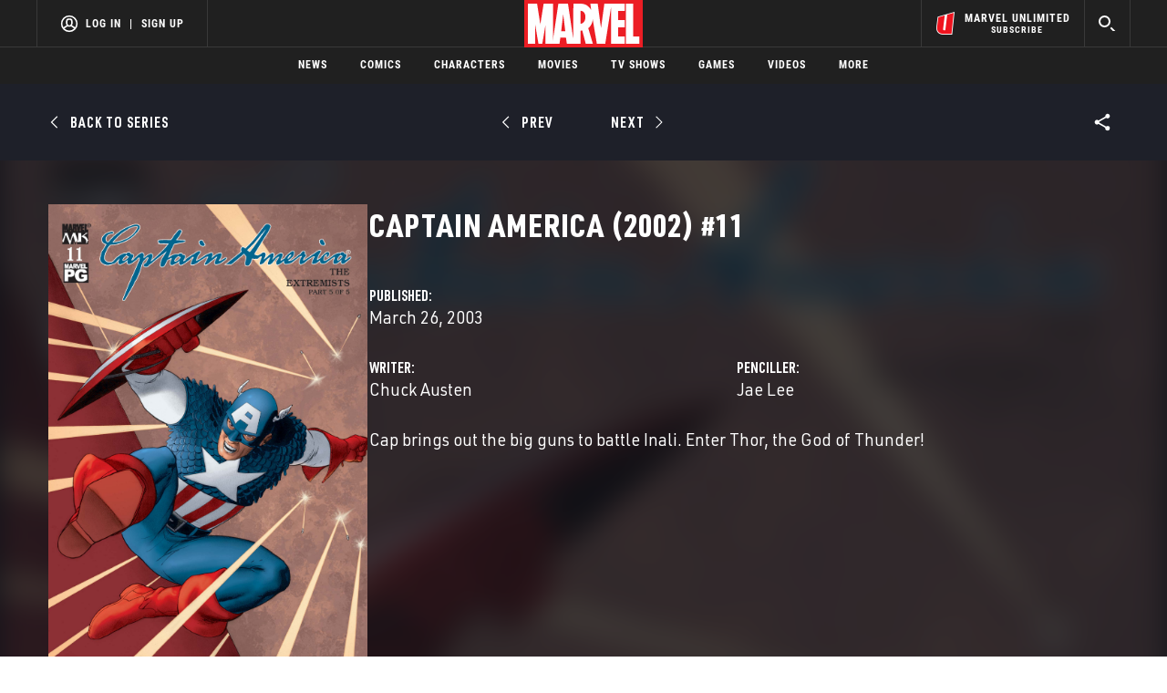

--- FILE ---
content_type: application/javascript
request_url: https://assets-cdn.marvel.com/marvel-fitt/f535e2837981-1.0.650/client/marvel-fitt/marvel-fitt-6061d23f.js
body_size: 173329
content:
(self.webpackChunkmarvel_fitt=self.webpackChunkmarvel_fitt||[]).push([[180],{82795:function(e,t,a){var i={"./":54679,"./facebook":47167,"./facebook.js":47167,"./index":54679,"./index.js":54679,"./instagram":38367,"./instagram.js":38367,"./pinterest":6129,"./pinterest.js":6129,"./rss":46991,"./rss.js":46991,"./snapchat":80969,"./snapchat.js":80969,"./tikTok":64897,"./tikTok.js":64897,"./tumblr":4649,"./tumblr.js":4649,"./twitch":20568,"./twitch.js":20568,"./twitter":48776,"./twitter.js":48776,"./x":98667,"./x.js":98667,"./youTube":43134,"./youTube.js":43134};function n(e){var t=r(e);return a(t)}function r(e){if(!a.o(i,e)){var t=new Error("Cannot find module '"+e+"'");throw t.code="MODULE_NOT_FOUND",t}return i[e]}n.keys=function(){return Object.keys(i)},n.resolve=r,e.exports=n,n.id=82795},44450:function(e,t,a){"use strict";a.d(t,{A:function(){return g}});var i=a(3138),n=a.n(i),r=a(7226),s=a(16830),o=a(74034);const c=(0,i.getAPIManager)();var l=a(23794),d=a.n(l);const u="<auth_token>",p=(0,r.i0)(d()()),m={path:"/v1/catalog/comics/{path}",supportedParams:["byId","byType","byZone","characterId","creatorId","dateEnd","dateStart","featured","formatType","getThumb","limit","noKidsZone","offset","orderBy","originalReleaseEnd","originalReleaseStart","path","publicationFormat","rating","seriesId","variants"]},h={path:"/v1/catalog/comics/calendar/{path}",supportedParams:["byType","count","dateEnd","dateStart","formatType","limit","offset","orderBy","path","variants"]},_={fitt:{resources:{unlimited:{path:"/api/mu",supportedParams:["Shell"],httpConfig:{headers:{"Content-Type":"application/json"}},cache:!1}},backHosts:{development:"/",qa:"/",staging:"/",production:"/"}},lockjaw:{resources:{lockjaw:{path:"/v1/pages{path}",supportedParams:["path"],cache:!1},pagination:{path:"/v1/{type}",supportedParams:["type","componentId","limit","offset","tabIndex","entityType","sortField","sortDirection","char_type","char_movie","char_tv","group_type","video_season","game_console","tv_type","newFormShowId","title","query","content_type"],cache:!1},typeahead:{path:"/v1/typeahead",supportedParams:[],httpConfig:{headers:{"Content-Type":"application/x-www-form-urlencoded;charset=UTF-8"}}}},backHosts:{development:"https://lockjaw-api-qa.marvel.com/",qa:"https://lockjaw-api-qa.marvel.com/",staging:"https://lockjaw-api-staging.marvel.com/",production:"https://www.marvel.com/"}},bifrost:{resources:{calendarReleases:h,calendarMU:h,calendarCollections:h,newComicsThisWeek:h,newComicsInMU:h,freeComicsInMU:m,bestSellingInMU:m,comicIssuesInSeries:m,comicsByEntity:m,newMUReleases:h,popularMU:m,unison:{path:"/unison/{type}",supportedParams:["type","contentId","digitalId","device","portfolioId","defaultTemplate"]},recommendedSeriesByComicIssueId:{path:"/v1/catalog/comics/{id}/recommended-series",supportedParams:["id","limit"]},relatedSeriesByTypeAndId:{path:"/catalog/{type}/{id}/related/series",supportedParams:["type","id","limit"]},comicSeriesById:{path:"/catalog/series/{id}",supportedParams:["id"]},comicIssueById:{path:"/catalog/comics/{id}",supportedParams:["id"]},listContentByPath:{path:"/v1/catalog/{path}",supportedParams:["alphaFirstOrder","byType","formatType","limit","offset","path"]},catalogCreatorsById:{path:"/catalog/creators/{id}",supportedParams:["id"]},catalogCharactersById:{path:"/catalog/characters/{id}",supportedParams:["id"]},catalogListByTypeAndId:{path:"/catalog/{type}/{id}",supportedParams:["type","id"]},catalogCreatorsFeatured:{path:"/v1/catalog/creators/featured"},catalogCharactersFeatured:{path:"/v1/catalog/characters/featured"},catalogSeriesFeatured:{path:"/v1/catalog/series/featured"},comicRedemptionValidate:{path:"/redeem/validate"},comicRedemptionRedeem:{path:"/redeem/books"},guidesAll:{path:"/v1/catalog/reading-lists/platform/web",supportedParams:["limit","offset"]},guideById:{path:"/catalog/reading-lists/{id}",supportedParams:["id"]},orderSummary:{path:"/users/mu/order-summary",supportedParams:[]},mailingList:{path:"/users/mailing-list",supportedParams:[]},digitalComicMeta:{path:"v1/catalog/digital-comics/metadata/{id}",supportedParams:["id","format","source"]},digitalComicAssets:{path:"v1/catalog/digital-comics/web/assets/{id}/{format}",supportedParams:["id","format","source"]},digitalComicPages:{path:"v1/catalog/digital-comics/pages/{id}/{format}",supportedParams:["id","format"]},login:{path:"users/process-login",supportedParams:[],httpConfig:{headers:{"Content-Type":"application/json"}}},logout:{path:"users/process-logout",supportedParams:[],httpConfig:{headers:{"Content-Type":"application/json"}}},checkoutSession:{path:"users/mu/create-session",supportedParams:[],httpConfig:{headers:{"Content-Type":"application/json"}}},oauthRedirect:{path:"users/oauth-redirect",supportedParams:[],httpConfig:{headers:{"Content-Type":"application/json"}}}},backHosts:{development:"https://bifrost-qa.marvel.com/",qa:"https://bifrost-qa.marvel.com/",staging:"https://bifrost-staging.marvel.com/",production:"https://bifrost.marvel.com/"}},gateway:{resources:{readingGuides:{path:"/graphql/com.disney.marvel.web/latest/readingLists",supportedParams:["first","cursor"],httpConfig:{headers:{authorization:`BEARER ${u}`}},cache:!1},readingGuideDetail:{path:"/graphql/com.disney.marvel.web/latest/readingListDetail",supportedParams:["contentId","limit"],httpConfig:{headers:{authorization:`BEARER ${u}`}},cache:!1}},backHosts:{development:"https://marvel-gateway.platform.distribution.dtcisb.technology/graphql",qa:"https://marvel-gateway.platform.distribution.dtciqa.technology/graphql",staging:"https://marvel-gateway.platform.distribution.dtciqa.technology/graphql",production:"https://marvel-gateway.platform.distribution.dtci.technology/graphql"}},frontend:{resources:{comicDiscover:{path:"/content/discover/module",supportedParams:["issueId","getContent","platform"]}},backHosts:{development:"https://a.marvel.com",qa:"https://a.marvel.com",staging:"https://a.marvel.com",production:"https://api.marvel.com"}}};var g=new(n())({config:_,requestHandler:p,APIManager:class extends c{getURL(e,t={},a={},i={}){const n=this.extractParams(a,t,e),r=a?.routing?.params??{},c=Date.now();let l=this.getHost(e,t,a,i);(0,o.Q5)(a)&&"lockjaw"===e&&"production"===a.apiEnv&&(l=s.Mk);const d={_cacheBust:c};for(let e in d)r[e]&&!n[e]&&(n[e]=d[e]);return this.urlForResource(e,n,l)}getReqHeaders(e,t){const a=super.getReqHeaders.apply(this,arguments);return(0,o.Q5)(t)&&(a.Authorization=s.oM),a}modifyDataRequestArgs(e,t,a,i){const n=this.getURL(e.resource,t,a,i);return(0,o.Q5)(a)&&(e.cachePolicy="max-age=0, stale-while-revalidate=5",e.config.cacheKey="pr-"+n,e.config.timeout=25e3),e}}})},63791:function(e,t,a){"use strict";var i=a(61630),n=a.n(i),r=a(89495),s=a.n(r),o=a(67803),c=a(96540),l=a(85902),d=a(76160),u=a(14984),p=a(41631),m=a.n(p),h=a(16830),_=a(96143),g=a(44450),y=a(62193),f=a.n(y),v=a(2034),b=a.n(v),x=a(74034),w=a(50381),k=a(58156),j=a.n(k);class N extends w.A{parse(e){if(!e?.lockjaw?.length)return null;const t={};return e.lockjaw.forEach((e=>{const a=j()(e,"data.data.results[0].components");if(a?.length>1)return;const i=a[0]?.component_type.replace("_component","");switch(i){case"navigation":case"footer":t[i]=a[0]}})),t}}var C=N,I=a(74848);const M=g.A.lockjaw,S=new(s())({componentName:"Shell",fetchData(e){try{return(0,x.sG)([M.getData("lockjaw",{path:"/navigation"},e),M.getData("lockjaw",{path:"/footer"},e)])}catch(e){return console.debug(e),{}}},parser:C,updateState(e){return e},metaData(e,t){const a=`https://${t?.request?.vary?.host??"www.marvel.com"}`,i=`${a}${t?.request?.url??"/"}`;return{baseUrl:a,title:h.yy,description:h.b2,canonicalLink:i}},render(){const{children:e,state:t,guest:a}=this.props,{content:i,baseUrl:n}=t.page,{navigation:r,footer:s}=i,p=t?.viewport?.width??0,g=t?.app?.apiEnv??"production",y=t?.app?.oneIdPreview??!1,v=t?.routing?.location?.path??"",w=t?.routing?.params??{},k=h.mQ[g],j=(0,x.Q5)(t)??!1,N=h.rA.test(v),C=h.eK.test(v)||h.Ow.test(v),M=h.ns.test(v),S=C||M,O=w.isHighTrust??!1,L=w.isOAuthHost??!1,E=S,A=u.A.getService();E||A.setPageAnalyticsData();const T="1YYY"===m().getCookie("usprivacy")||"0"===m().getCookie("_dcf"),P=m().getCookie("s_ensRegion");return(0,I.jsx)(c.StrictMode,{children:(0,I.jsx)(l.vd,{children:(0,I.jsxs)(o.Dv,{value:{pageContext:{isMUSellpage:N,isMUCheckout:C,isHighTrust:O,isOAuthHost:L,oneIdPreview:y,isPreview:j}},children:[(0,I.jsx)(_.GXi,{guest:y?a:null,apiEnv:g,baseUrl:n}),(0,I.jsx)(_.g5k,{usePreBid:!T,ensRegion:P,prebidLib:`https://cdn.marvel.com/u/prod/marvel/i/js/prebid/${k}/prebid.js`,config:_.ipF}),(0,I.jsxs)(d.R,{theme:b(),windowWidth:p,children:[(0,I.jsx)(_.wO0,{}),y&&!f()(r)?(0,I.jsx)(_.Vxl,{content:{...r}}):null,j&&(0,I.jsx)(_.Kf$,{}),e,y&&!f()(s)?(0,I.jsx)(_.xx8,{content:s}):null]})]})})})}});var O=s().createPage(S);const L={guest:_.id9.createObservableGuest()};new(n())({routes:[{routes:[{path:"/comics",exact:!0,params:{pageType:"comics"}},{path:"/comics/calendar",exact:!0,params:{pageType:"comics-calendar"}},{path:"/comics/series",exact:!0,params:{pageType:"comics-series-all"}},{path:"/comics/creators",exact:!0,params:{pageType:"comics-creators-all"}},{path:"/comics/characters/:id/:slug?",exact:!0,params:{pageType:"comics-by-entity",type:"characters"}},{path:"/comics/characters",exact:!0,params:{pageType:"comics-characters-all"}},{path:"/comics/issue/:id/:slug?",exact:!0,params:{pageType:"comics-issue"}},{path:"/comics/issue/:id/:slug?/:variant?",exact:!0,params:{pageType:"comics-issue"}},{path:"/comics/series/:id/:slug?",exact:!0,params:{pageType:"comics-series"}},{path:"/comics/collection/:id/:slug?",exact:!0,params:{pageType:"comics-issue"}},{path:"/comics/creators/:id/:slug?",exact:!0,params:{pageType:"comics-by-entity",type:"creators"}},{path:"/comics/list/:type/:id?",exact:!0,params:{pageType:"comics-list"}},{path:"/comics/guides",exact:!0,params:{pageType:"guides-all"}},{path:"/comics/guides/:id/:slug?",exact:!0,params:{pageType:"guides-detail"}},{path:"/my_account/personalinfo",exact:!0,params:{pageType:"my-account",isHighTrust:!0}},{path:"/redeem",exact:!0,params:{pageType:"redeem",isHighTrust:!0}},{path:"/disneyplusperks/redeem",exact:!0,params:{pageType:"redeem",isDisneyPlusPerks:!0,noRobots:!0}},{path:"/unlimited/thanks/:id",exact:!0,params:{pageType:"checkout-confirmation"}},{path:"/comics/unlimited/home",exact:!0,params:{pageType:"comics-unlimited"}},{path:"/comics/unlimited/membercard",exact:!0,params:{pageType:"my-account-membercard"}},{path:"/comics/health-check",exact:!0,params:{pageType:"health-check"}},{path:"/:pageType(sharing)/:type(readingList|reader|series|issue|legacy|reading-list|character|creator)/:id/:format(raw|debug)?",exact:!0,params:{pageType:"sharing"}},{path:"/component-library",exact:!0,params:{pageType:"component-library"}},{path:"/:type(book|groot|labelbook)/:id/:format?",exact:!0,params:{pageType:"rocket-reader"}},{path:"/api/mu",exact:!0,params:{pageType:"api",subPageType:"mu",noRobots:!0}},{path:"/unlimited/checkout",exact:!0,params:{pageType:"checkout",checkoutCPC:!0,hideTopNav:!0,noRobots:!0}},{path:"/gift/checkout",exact:!0,params:{pageType:"checkout",checkoutCPC:!0,isGiftCheckout:!0,hideTopNav:!0,noRobots:!0}},{path:"/gift/redeem",exact:!0,params:{pageType:"checkout",isGiftRedeem:!0,noRobots:!0}},{path:"/my_account/subscription",exact:!0,params:{pageType:"my-account-subscription",checkoutCPC:!0,noRobots:!0}},{path:"/articles/:category/:slug",exact:!0,params:{pageType:"articles"}},{path:"*",params:{pageType:"drupal"}}]}],stores:L,Shell:O}).start()},56574:function(e,t,a){"use strict";a.r(t);var i=a(96540),n=a(96143),r=a(74034),s=a(67803),o=a(3918),c=a(74848);t.default=()=>{const{marvelGuest:e,customerContext:t}=(0,i.useContext)(s.BR),{getCustomer:a,updateCustomer:l}=(0,o.A)(),[d,u]=(0,i.useState)((0,r.IS)()),[p,m]=(0,i.useState)(null),h=(0,i.useCallback)((e=>{!0===e?.accountDeleted?window.location.href="/":(m(e?.profile),a())}),[]);(0,i.useEffect)((()=>{t.customer.customer_id&&p&&g(t.customer.customer_id,p)}),[t.customer.customer_id,p]),(0,i.useEffect)((()=>{if(!(0,r.S$)()&&e.oneIdInstance)return window.addEventListener("resize",_),e.oneIdInstance.on("update",h),_(),()=>{window.removeEventListener("resize",_),e.oneIdInstance.off("update",h)}}),[e,h]);const _=()=>{(0,r.IS)()?u(!0):u(!1)},g=async(e,t)=>{try{const a={};t?.firstName&&(a.first_name=t.firstName),t?.lastName&&(a.last_name=t.lastName),t?.email&&(a.email=t.email),await l(e,a),window.location.reload()}catch(e){console.error("Error updating customer:",e)}};return(0,c.jsxs)("div",{className:"AccountDetails",children:[(0,c.jsx)("h2",{className:"AccountDetails__Header","data-testid":"account_details_title_label",children:"Name & Email"}),(0,c.jsxs)("ul",{className:"AccountDetails__List\n                    "+(d?" AccountDetails__List_Mobile":""),children:[(0,c.jsxs)("li",{className:"AccountDetails__List_Item",children:[(0,c.jsx)("span",{className:"AccountDetails__List_Item__Column_First","data-testid":"account_details_first_name_label",children:"First Name:"}),(0,c.jsx)("span",{className:"AccountDetails__List_Item__Column_Last","data-testid":"account_details_first_name_value",children:e.firstName})]}),(0,c.jsxs)("li",{className:"AccountDetails__List_Item",children:[(0,c.jsx)("span",{className:"AccountDetails__List_Item__Column_First","data-testid":"account_details_last_name_label",children:"Last Name:"}),(0,c.jsx)("span",{className:"AccountDetails__List_Item__Column_Last","data-testid":"account_details_last_name_value",children:e.lastName})]}),(0,c.jsxs)("li",{className:"AccountDetails__List_Item",children:[(0,c.jsx)("span",{className:"AccountDetails__List_Item__Column_First","data-testid":"account_details_email_label",children:"Email Address:"}),(0,c.jsx)("span",{className:"AccountDetails__List_Item__Column_Last","data-testid":"account_details_email_value",children:e.email})]})]}),(0,c.jsx)(n.$nd,{label:"Update Account","data-testid":"account_details_update_btn",size:"l",onClick:()=>{!(0,r.S$)()&&e.oneIdService&&e.oneIdInstance.launchProfile()}})]})}},95781:function(e,t,a){"use strict";a.r(t),a.d(t,{default:function(){return i.default}});var i=a(56574)},80850:function(e,t,a){"use strict";a.r(t);var i=a(96540),n=a(5556),r=a.n(n),s=a(74034),o=a(96143),c=a(67803),l=a(74848);const d=(e={})=>{const{marvelGuest:t,pageContext:a}=(0,i.useContext)(c.BR),{redirectType:n="",slotBeforeRender:r=(()=>{}),overlay:d=!1,children:u=null}=e,[p,m]=(0,i.useState)(!0),[h,_]=(0,i.useState)(!1),g=!!n||d,y=(0,i.useCallback)((()=>{const{oneIdService:e,oneIdInstance:i}=t;!(0,s.S$)()&&e&&(a.oneIdPreview?t.startLogIn():e.startLogin(),m(!1),i.on("login",(()=>{m(!0)})))}),[t]);return(0,i.useEffect)((()=>{const{fullyLoggedIn:e,loggedIn:a,isMUPremiumSubscriber:i,isMUSubscriber:r,setHighTrust:o}=t;if(null===a&&m(!0),!1===a&&y(),e){if(!(0,s.Ri)("usot")&&"checkout"===n)return void(window.location.href="/unlimited");if(!1===i&&"premium-subscriber"===n)return void(window.location.href="/unlimited");if(!h&&r&&"non-subscriber"===n)return void(window.location.href="/comics/unlimited/home");m(!1),_(!0),o(!0)}}),[n,t,y]),h?u:g&&!t.isFullyLoggedIn?(0,l.jsx)("div",{className:"AccountGate__Overlay","data-testid":"account_gate_overlay",children:(0,l.jsx)(o.aHM,{})}):!g&&p?(0,l.jsxs)("div",{className:"AccountGate__Wrapper","data-testid":"account_gate_loading",children:[r(),(0,l.jsx)(o.aHM,{})]}):(0,l.jsxs)("div",{className:"AccountGate__Wrapper","data-testid":"account_gate_prompt",children:[r(),(0,l.jsx)("p",{className:"AccountGate__Text",children:"Please log in to continue"}),(0,l.jsx)(o.$nd,{className:"AccountGate__Button","data-testid":"account_gate_login-btn",onClick:y,label:"Log In",size:"l"})]})};d.propTypes={redirectType:r().string,overlay:r().bool,slotBeforeRender:r().func,children:r().node.isRequired},t.default=d},93230:function(e,t,a){"use strict";a.r(t),a.d(t,{default:function(){return i.default}});var i=a(80850)},67318:function(e,t,a){"use strict";a.r(t);var i=a(96540),n=a(96143),r=a(16830),s=a(67803),o=a(74848);t.default=()=>{const e=`${r.Rc}/u/prod/misc/MU_devices.png`,{marvelGuest:t}=(0,i.useContext)(s.BR),{isAccountHold:a}=t,[c,l]=(0,i.useState)(!0),d=()=>{!c&&a?(l(!0),window.sessionStorage.removeItem("accountHold")):(l(!1),window.sessionStorage.setItem("accountHold",!0))};return(0,o.jsxs)(n.aFV,{className:"AccountHoldModal",show:c&&a&&!sessionStorage.getItem("accountHold")||!1,onHide:d,mode:"window--full",children:[(0,o.jsx)("div",{className:"AccountHoldModal__Logo_Wrapper",children:(0,o.jsx)(n.QYW,{size:"64",icon:n.WAW})}),(0,o.jsx)("div",{className:"AccountHoldModal__Image_Wrapper",children:(0,o.jsx)(n._V3,{className:"AccountHoldModal__Image",alt:"Marvel Unlimited Devices",sources:[e],loading:"eager"})}),(0,o.jsx)("h2",{className:"AccountHoldModal__Header",children:"Resume Subscription"}),(0,o.jsx)("p",{className:"AccountHoldModal__Text",children:"Your account is on hold. To access your subscription, please update your payment information with Google."}),(0,o.jsxs)("div",{className:"AccountHoldModal__Buttons",children:[(0,o.jsx)(n.$nd,{label:"Update Payment",href:"https://play.google.com/store/account/subscriptions",target:"_blank",iconBefore:(0,o.jsx)(n.QYW,{size:"16",icon:n.fqm}),onClick:d}),(0,o.jsx)(n.$nd,{label:"Maybe Later",type:"outline",color:"light",onClick:d})]})]})}},86817:function(e,t,a){"use strict";a.r(t),a.d(t,{default:function(){return i.default}});var i=a(67318)},27966:function(e,t,a){"use strict";a.r(t);var i=a(58156),n=a.n(i),r=a(7309),s=a.n(r),o=a(13222),c=a.n(o),l=a(96143),d=a(16830),u=a(74034),p=a(96540),m=a(67803),h=a(74848);t.default=()=>{const{marvelGuest:e}=(0,p.useContext)(m.BR),t=new Date(n()(e.oneIdService?.marvelLoginData,"mdcu_start_date",s()(e.entitlements,(({digitalAssetSourceName:e})=>"AnnualPlus"===e))?.effectiveDate));let a=null;if("Invalid Date"!==t.toString()){const e=c()(t.getUTCFullYear());a=`${(0,u.Hg)(t.getUTCMonth()+1)}.${(0,u.Hg)(t.getUTCDate())}.${e[2]}${e[3]}`}return(0,h.jsxs)(h.Fragment,{children:[(0,h.jsx)("h2",{className:"AccountMemberCard__Heading",children:"Your Marvel Unlimited Plus Membership Card"}),(0,h.jsxs)("div",{className:"AccountMemberCard__Content",children:[(0,h.jsxs)("div",{className:"AccountMemberCard__Image_Wrapper",children:[e.firstName&&e.lastName&&(0,h.jsxs)("div",{className:"AccountMemberCard__Image_Overlay",children:[(0,h.jsx)("span",{className:"AccountMemberCard__Image_Overlay__Name",children:e.firstName}),(0,h.jsx)("span",{className:"AccountMemberCard__Image_Overlay__Name",children:e.lastName}),a&&(0,h.jsxs)("span",{className:"AccountMemberCard__Image_Overlay__Date",children:["Plus Member Since ",a]})]}),(0,h.jsx)(l._V3,{className:"AccountMemberCard__Image",sources:[d.OD],alt:"Marvel Unlimited Plus Member Card",loading:"eager"})]}),(0,h.jsxs)("div",{className:"AccountMemberCard__Print donotprint",children:[(0,h.jsx)(l.$nd,{className:"AccountMemberCard__Print_Button",label:"Print Membership Card",onClick:()=>{(0,u.S$)()||window.print()},type:"generic"}),(0,h.jsx)("p",{className:"AccountMemberCard__Print_Text",children:"When printing please ensure your print appearance settings are enabled for images and colors."})]}),(0,h.jsx)("p",{className:"AccountMemberCard__Legalese donotprint",children:"Thanks for being a Marvel Unlimited Plus member! This card is also availabile on the Marvel Unlimited App for iPad® and iPhone® and Android™. If you are attending any Marvel Unlimited Plus events, please make sure to print this card or download the app for access."}),(0,h.jsxs)("div",{className:"AccountMemberCard__Badges donotprint",children:[(0,h.jsx)(l.$nd,{className:"AccountMemberCard__Badges_Button",href:d.H6,type:"generic",iconBefore:(0,h.jsx)(l._V3,{alt:"Get Marvel Unlimited on the App Store",sources:[d.v3]})}),(0,h.jsx)(l.$nd,{className:"AccountMemberCard__Badges_Button",href:d.XF,type:"generic",iconBefore:(0,h.jsx)(l._V3,{alt:"Get Marvel Unlimited on the Google Play Store",sources:[d.zg]})})]})]})]})}},68341:function(e,t,a){"use strict";a.r(t),a.d(t,{default:function(){return i.default}});var i=a(27966)},71664:function(e,t,a){"use strict";a.r(t),a.d(t,{default:function(){return b}});var i=a(96540),n=a(32591),r=a(5556),s=a.n(r),o=a(55378),c=a.n(o),l=a(87612),d=a.n(l),u=a(74034),p=a(96143),m=a(67803);const h=[{category:"Help",links:[{text:"Marvel Unlimited",href:"https://help.marvel.com/hc/en-us/sections/33304972020756-Marvel-Unlimited"},{text:"Marvel Digital Comics Redeem Codes",href:"https://help.marvel.com/hc/en-us/sections/33305083413908-Marvel-Digital-Comics-Redeem-Codes"},{text:"My Marvel Account",href:"https://help.marvel.com/hc/en-us/sections/33305004911252-MyDisney-Account"},{text:"Something Else",href:"https://help.marvel.com/hc/en-us/sections/33305131677332-Something-Else"}]}],_=[{category:"Account Info",links:[{text:"Account Info",href:"/my_account/personalinfo"},{text:"Email Preferences",type:"email-preferences"}]},{category:"Marvel Unlimited",links:[{text:"Manage Subscription",href:"/my_account/subscription"},{text:"My Library",href:"/mylibrary"},{text:"Plus Member Card",linkEntitlement:"isMUPremiumSubscriber",href:"/comics/unlimited/membercard"}]}];var g=a(16830);const y=[{category:"Account Info",links:[{text:"Account Info",href:"/my_account/personalinfo"},{text:"Email Preferences",type:"email-preferences"}]},{category:"Marvel Unlimited",categoryEntitlement:"isMUSubscriber",links:[{text:"Manage Membership",type:"isMUSubscriber",href:"/account/index.html#subscriptionManagement"},{text:"Upgrade/Cancel",type:"isMUSubscriber",href:"/account/index.html#subscriptionManagement"},{text:"Billing History",type:"isMUSubscriber",href:"/account/index.html#orderHistory"},{text:"My Library",href:"/mylibrary"},{text:"Plus Member Card",linkEntitlement:"isMUPremiumSubscriber",href:"/comics/unlimited/membercard"}]}];var f=a(74848);const v=e=>{const{marvelGuest:t}=(0,i.useContext)(m.BR),{singleRail:a,helpRail:r,path:s}=e,[o,l]=(0,i.useState)(!1),[v,b]=(0,i.useState)(!0),[x,w]=(0,i.useState)(!1),k=(0,n.default)(),j=k?.state?.app?.apiEnv??"production",N=g.wD[j],C="chb"===k.state?.routing?.params?._vendor,I=()=>{(0,u.IS)()?(w(!0),b(!1)):(l(!1),b(!0),w(!1))},M=(0,i.useCallback)((()=>{b(!v)}),[v]),S=(0,i.useCallback)((e=>!!("isMUSubscriber"===e&&t.isMUSubscriber||"isMUPremiumSubscriber"===e&&t.isMUPremiumSubscriber)),[t]),O=(0,i.useCallback)((e=>c()(e,((e,a)=>{const{text:i,href:n,type:r,linkEntitlement:o}=e,c=s.startsWith(n);let l=!0,d=()=>{};return o&&(l=S(o)),l?("email-preferences"===r&&(d=()=>{t.oneIdInstance?.launchNewsletters("All Marvel Newsletters")}),n&&"isMUSubscriber"===r?(0,f.jsx)("li",{children:(0,f.jsx)(p.$nd,{href:N+n,className:"AccountRail__List_Item",asLink:!0,children:i})},a):n&&!c?(0,f.jsx)("li",{children:(0,f.jsx)(p.$nd,{href:n,className:"AccountRail__List_Item",asLink:!0,children:i})},a):c?(0,f.jsx)("li",{children:(0,f.jsx)("span",{className:"AccountRail__List_Item AccountRail__List_Item_Active",children:i})},a):(0,f.jsx)("li",{children:(0,f.jsx)(p.$nd,{className:"AccountRail__Rail_Button AccountRail__List_Item",onClick:d,type:"generic",label:i})},a)):null}))),[t,s,N,S]),L=(0,i.useCallback)((e=>{let t=e;return v||(t=d()(t,((e,t)=>t<=1))),c()(t,((e,t)=>{const{category:a,categoryEntitlement:i,links:n}=e;let r=!0;return i&&(r=S(i)),r&&n?(0,f.jsx)("ul",{className:"AccountRail__List",children:(0,f.jsxs)("li",{children:[(0,f.jsx)("h3",{className:"AccountRail__Header",children:a}),(0,f.jsx)("ul",{children:O(n)})]})},t):null}))}),[O,S,v]),E=(0,i.useMemo)((()=>o?(0,f.jsx)(p.QYW,{className:"AccountRail__Rail_Mobile_Trigger_Icon",icon:p.T1A}):(0,f.jsx)(p.QYW,{className:"AccountRail__Rail_Mobile_Trigger_Icon",icon:p.uVu})),[o]),A=(0,i.useMemo)((()=>{const e=C?_:y;return!x&&a||x&&v?(0,f.jsxs)(f.Fragment,{children:[(0,f.jsx)("div",{children:L(e)}),(0,f.jsx)("div",{children:L(h)})]}):r?(0,f.jsx)("div",{children:L(h)}):(0,f.jsx)("div",{children:L(e)})}),[x,a,r,v,L]),T=(0,i.useMemo)((()=>(0,f.jsxs)("div",{className:"AccountRail",children:[x&&!r&&(0,f.jsx)(p.$nd,{className:"AccountRail__Rail_Button AccountRail__Rail_Mobile_Trigger",onClick:()=>{l(!o)},label:"Select A Category",type:"generic",iconAfter:E}),(0,f.jsxs)("div",{className:`AccountRail__Rails\n                        ${x?" AccountRail__Rail_Mobile":""}\n                        ${o?" AccountRail__Rail_Mobile_Visible":""}`,children:[A,!v&&(0,f.jsx)("div",{className:"AccountRail__Rail_Mobile__Show_More",children:(0,f.jsx)(p.$nd,{className:"AccountRail__Rail_Button AccountRail__Rail_Mobile__Show_More_Button",onClick:M,label:"Show More",type:"generic"})})]})]})),[r,x,v,o,E,A,M]);return(0,i.useEffect)((()=>{if(!(0,u.S$)())return window.addEventListener("resize",I),I(),()=>{window.removeEventListener("resize",I)}}),[]),T};v.defaultProps={singleRail:!1,helpRail:!1,path:""},v.propTypes={singleRail:s().bool,helpRail:s().bool,path:s().string};var b=v},77969:function(e,t,a){"use strict";a.r(t),a.d(t,{default:function(){return i.default}});var i=a(71664)},26142:function(e,t,a){"use strict";a.r(t);var i=a(96540),n=a(67803),r=a(96143),s=a(3918),o=a(14984),c=a(74034),l=a(74848);t.default=()=>{const{customerContext:e}=(0,i.useContext)(n.BR),{initManagement:t,orderError:a,orderErrorMessage:d,orderEstimateLoading:u}=(0,s.A)(),p="My Account",m=o.A.getService(),h=(0,i.useRef)(!1);return(0,i.useEffect)((()=>{if(!h.current){const e=p;h.current=!0,t(),m.setPageAnalyticsData({delayPageLoad:!0,page:{pageName:e,page:e,channel:(0,c.Yj)(p)}})}}),[h.current]),(0,l.jsxs)("div",{className:"AccountSubscription",children:[(0,l.jsx)(r.u_Q,{headingProps:{text:"Manage Subscription",type:"h2",asType:"h3"}}),(0,l.jsx)("div",{className:"AccountSubscription__Wrapper",children:a?(0,l.jsx)("p",{children:d}):(0,l.jsxs)(l.Fragment,{children:[0===e.customer?.subscriptions?.length&&(0,l.jsx)(r.oUj,{defaultItem:!0}),!!e.customer?.subscriptions?.length&&e.customer?.subscriptions.map((e=>(0,l.jsx)(r.oUj,{subscription:e,orderEstimateLoading:u},e.id))),null===e.customer?.subscriptions&&(0,l.jsx)(r.aHM,{})]})})]})}},95716:function(e,t,a){"use strict";a.r(t),a.d(t,{default:function(){return f}});var i=a(96540),n=a(32591),r=a(5556),s=a.n(r),o=a(96143),c=a(74034),l=a(3918),d=a(67803),u=a(2693),p=a(20300),m=a(14984),h=a(16830),_=[{label:"Select Reason",value:"",isDefault:!0},{label:"Free Trial Ending",value:"Free Trial Ending"},{label:"Promotion Ending",value:"Promotion Ending"},{label:"Don't Have Content I'm Looking For",value:"Don't Have Content I'm Looking For"},{label:"Not Enough Time",value:"Not Enough Time"},{label:"Taking a Break but Plan to Return",value:"Taking a Break but Plan to Return"},{label:"Difficult to Use",value:"Difficult to Use"},{label:"Prefer Physical Comics",value:"Prefer Physical Comics"},{label:"Too Expensive",value:"Too Expensive"},{label:"Prefer Other Digital Comic Services",value:"Prefer Other Digital Comic Services"},{label:"None of the Above",value:"None of the Above"}],g=a(74848);const y=(e={})=>{const{marvelGuest:t,customerContext:a,updateCustomerContext:r}=(0,i.useContext)(d.BR),{subscription:s={},defaultItem:y=!1,orderEstimateLoading:f=!1}=e,{id:v="",priceId:b="",type:x="",name:w="",nameShort:k="",priceShort:j="",periodShort:N="",tagline:C="",features:I="",isAnnualPlus:M=!1,isGift:S=!1,isTrial:O=!1,isActive:L=!1,isCancelled:E=!1,isPayPalPayment:A=!1,isCardPayment:T=!0,canCancel:P=!1,canReactivate:R=!1,futureCancellation:D=!1,trialEndDate:z="",trialEndDateTime:J=0,cancelledDate:G="",nextBillingDate:F="",termEndDate:V="",maskedBillingCardNumber:q="",invoices:B=[],scheduledChanges:W=null,shippingAddress:U={zip:"",country:""},billingAddress:X={zip:"",country:""}}=s,{cancelSubscription:$,reactivateSubscription:Y,updateSubscription:Z,updateSubscriptionAddress:Q,updateSubscriptionType:H,updateCustomerPaymentMethod:K,updateOrderError:ee,processPayPal:te,tokenizeCard:ae,subscriptionType:ie,currencySymbol:ne,orderError:re,orderErrorMessage:se,orderProcessing:oe,payPalIntentProcessing:ce}=(0,l.A)(),le=(0,n.default)(),de=le?.state?.routing?.params??{},{changePlan:ue=!1}=de,pe=p.A.getService(),me=W?.isAnnualPlus??M,he=W?.priceId??b,_e=a.customer?.hasActiveGift??!1,ge=E||D&&!_e||D&&_e&&!S||_e&&!S,ye="Change Plan",fe="Reactivate Plan",ve="Update Shipping Address",be="Update Payment Method",[xe,we]=(0,i.useState)(!1),[ke,je]=(0,i.useState)(B),[Ne,Ce]=(0,i.useState)(""),[Ie,Me]=(0,i.useState)(""),[Se,Oe]=(0,i.useState)("all"),[Le,Ee]=(0,i.useState)(!1),[Ae,Te]=(0,i.useState)(!1),[Pe,Re]=(0,i.useState)(!1),[De,ze]=(0,i.useState)(!1),[Je,Ge]=(0,i.useState)(ue&&P&&!S),[Fe,Ve]=(0,i.useState)(!1),[qe,Be]=(0,i.useState)(!1),[We,Ue]=(0,i.useState)(!1),[Xe,$e]=(0,i.useState)(!1),[Ye,Ze]=(0,i.useState)(!1),[Qe,He]=(0,i.useState)(!1),[Ke,et]=(0,i.useState)(!1),[tt,at]=(0,i.useState)(!1),[it,nt]=(0,i.useState)(!1),[rt,st]=(0,i.useState)(!1),[ot,ct]=(0,i.useState)(!1),[lt,dt]=(0,i.useState)(!1),[ut,pt]=(0,i.useState)(!1),[mt,ht]=(0,i.useState)(!1),[_t,gt]=(0,i.useState)((0,c.Ky)(u.A.SIZES.small)),[yt,ft]=(0,i.useState)(he),[vt,bt]=(0,i.useState)(""),xt=(0,i.useRef)(null),wt=(0,i.useRef)(null),kt=(0,i.useRef)(null),jt=m.A.getService(),Nt=(0,i.useMemo)((()=>W?.priceId?W?.priceId===yt:b===yt),[W,b,yt]),Ct=(0,i.useMemo)((()=>(0,c.VS)(ie,a.order.isGift)),[ie,a.order.isGift]),It=(0,i.useMemo)((()=>(0,c.VS)(x,a.order.isGift)),[x,a.order.isGift]),Mt=(0,i.useMemo)((()=>a.order.paymentMethod),[a.order.paymentMethod]),St=(0,i.useMemo)((()=>{const{plans:e=[]}=a.order;return e.find((e=>e.id===yt))}),[yt,a.order.plans]),Ot=(0,i.useMemo)((()=>a.order?.plans?.map((e=>{const t=h.Bs[ue],a=e.id===he,i=e.id===yt||a,n=e.name===ue,r=n||i;return{...e,theme:"light",autoSelect:r,active:i,status:a?"Your Current Plan":"",price:`${ne}${e.price}/${e.periodShort}`,onClick:()=>{t&&n?(ft(t),H(ue)):(ft(e.id),H(e.name))}}}))??[]),[he,_t,yt]);(0,i.useEffect)((()=>{St&&jt.trackPage({ecommerce:{productName:St?.productName,productPrice:`${ne}${St?.productPrice||"0.00"}`}})}),[St]),(0,i.useEffect)((()=>{Le&&Rt()}),[Le]),(0,i.useEffect)((()=>{Ae&&At()}),[Ae]),(0,i.useEffect)((()=>{Pe&&De&&Dt()}),[Pe,De]),(0,i.useEffect)((()=>{Gt()}),[Se]),(0,i.useEffect)((()=>(r((e=>{const t={billing_address:X};return U?.zip&&U?.country&&(t.shipping_address=U),{...e,order:{...e.order,...t}}})),Lt(),pe.on(p.A.HIT_BREAKPOINT,Lt),()=>{pe.off(p.A.HIT_BREAKPOINT,Lt)})),[]);const Lt=()=>{gt((0,c.Ky)(u.A.SIZES.small))},Et=()=>{dt(!1),pt(!1),ht(!1),nt(!1),st(!1),ct(!1),Ge(!1),Ve(!1),Be(!1),Ue(!1),$e(!1),Ze(!1),He(!1),et(!1),at(!1),Te(!1),Ee(!1),Re(!1),ft(he),ee(!1)},At=(0,i.useCallback)((async()=>{let e=!1;try{const t={change_option:"end_of_term",replace_items_list:!0,replace_coupon_list:!0,subscription_items:a.order?.subscription_items??[],coupon_ids:a.order?.coupon_ids??[],remove_scheduled_changes:!!W};a.order?.isAnnualPlusOrder&&(t.shipping_address=a.order?.shipping_address??{}),e=await Z(v,t)}catch(e){console.debug(e)}e?Ve(!0):(Be(!0),Te(!1))}),[a]);(0,i.useEffect)((()=>{const e=ye,t=(0,c.Yj)(e),i=e.toLowerCase();let n={};if(Je&&!qe||Fe){const i=`${e} - ${Fe?"Confirm":"Form"}`;Fe&&(n={productName:Ct,paymentType:Mt,productPrice:`${ne}${(0,c.Ks)(a?.order?.estimate?.amountWithDiscount)??"0.00"}`,promoCode:a.order?.estimate?.discountCode?.toUpperCase()??""}),jt.trackPage({page:{page:i,pageName:i,channel:t},ecommerce:n})}else qe&&jt.track("error",{ecommerceProductName:Ct,ecommerceErrorType:"client side error",linkName:`${i} - error`,eventDetail:"error-state",channel:t})}),[Je,Fe,qe,a.order.type,a.order.isGift]);const Tt=(0,i.useCallback)((async()=>{let e=!1;try{const t={replace_items_list:!0,replace_coupon_list:!0,subscription_items:a.order?.subscription_items??[],coupon_ids:a.order?.coupon_ids??[]};E?(t.change_option="immediately",t.invoice_immediately=!0,e=await Y(v,t)):(t.change_option="end_of_term",t.remove_scheduled_changes=!0,e=await Z(v,t))}catch(e){console.debug(e)}e?et(!0):at(!0)}),[a]);(0,i.useEffect)((()=>{const e=fe,t=(0,c.Yj)(e),i=e.toLowerCase();let n={};if(Qe&&!Ke||Ke){const i=`${e} - ${Ke?"Confirm":"Form"}`;Ke&&(n={productName:Ct,paymentType:Mt,productPrice:`${ne}${(0,c.Ks)(a?.order?.estimate?.amountWithDiscount)??"0.00"}`,promoCode:a.order?.estimate?.discountCode?.toUpperCase()??""}),jt.trackPage({ecommerce:n,page:{page:i,pageName:i,channel:t}})}else tt&&jt.track("error",{ecommerceProductName:Ct,ecommerceErrorType:"client side error",linkName:`${i} - error`,eventDetail:"error-state",channel:t})}),[Qe,Ke,tt]);const Pt=(0,i.useCallback)((async()=>{let e=!1;try{const t={cancel_option:"end_of_term",cancel_reason_code:vt};O&&J&&(t.cancel_option="specific_date",t.cancel_at=J),e=await $(v,t)}catch(e){console.debug(e)}e?$e(!0):Ze(!0)}),[vt]);(0,i.useEffect)((()=>{const e="Cancel Plan",t=(0,c.Yj)(e),a=e.toLowerCase();if(We&&!Xe||Xe){const a=`${e} - ${Xe?"Confirm":"Form"}`;jt.trackPage({ecommerce:{productName:It},page:{page:a,pageName:a,channel:t}})}else Ye&&jt.track("error",{ecommerceProductName:It,ecommerceErrorType:"client side error",linkName:`${a} - error`,eventDetail:"error-state",channel:t})}),[We,Xe,Ye]);const Rt=(0,i.useCallback)((async()=>{let e=!1;try{e=await Q({subscription_id:v,label:"shipping_address",...a.order?.shipping_address??{}})}catch(e){console.debug(e)}e?(dt(!1),pt(!0)):ht(!0)}),[a]);(0,i.useEffect)((()=>{const e=ve,t=(0,c.Yj)(e),a=e.toLowerCase();if(lt&&!ut||ut){const a=`${e} - ${ut?"Confirm":"Form"}`;jt.trackPage({page:{page:a,pageName:a,channel:t}})}else mt&&jt.track("error",{ecommerceErrorType:"client side error",linkName:`${a} - error`,eventDetail:"error-state",channel:t})}),[lt,ut,mt]);const Dt=(0,i.useCallback)((async()=>{let e=!1;try{e=await K()}catch(e){console.debug(e)}e?(nt(!1),st(!0)):ct(!0)}),[a]);(0,i.useEffect)((()=>{const e=be,t=(0,c.Yj)(e),a=e.toLowerCase();let i={};if(it&&!rt||rt){const a=`${e} - ${rt?"Confirm":"Form"}`;rt&&(i={paymentType:Mt}),jt.trackPage({page:{page:a,pageName:a,channel:t},ecommerce:i})}else ot&&jt.track("error",{ecommerceErrorType:"client side error",linkName:`${a} - error`,eventDetail:"error-state",channel:t})}),[it,rt,ot]);const zt=(0,i.useCallback)((async()=>{try{a.order?.isAnnualPlusOrder&&wt.current?wt.current.submit():await At()}catch(e){console.debug(e)}}),[a]),Jt=(0,i.useCallback)((()=>{!a.order?.isPayPalOrder&&kt.current&&kt.current.submit(),a.order?.isPayPalOrder&&a.customer?.payment_intent&&Dt()}),[a]),Gt=(0,i.useCallback)((()=>{const e=Ne?new Date(Ne).getTime():0,t=Ie?new Date(Ie).getTime():0,a=e+864e5;let i=[];e&&t?B?.forEach((n=>{const r=new Date(1e3*n.dateTime).getTime();(r>=e&&r<=t||e===t&&r>=e&&r<=a)&&i.push(n)})):i=B,"all"!==Se&&(i=i.filter((e=>e.status===Se))),je(i)}),[Se,Ne,Ie]);return(0,g.jsxs)("div",{className:"AccountSubscriptionItem","data-subscriptionid":v,children:[(0,g.jsxs)("div",{className:"AccountSubscriptionItem__Plan AccountSubscriptionItem__Box",children:[(0,g.jsx)(o.QYW,{icon:o.i9F,size:"60"}),(0,g.jsxs)("div",{className:"AccountSubscriptionItem__Plan_Content",children:[(0,g.jsx)("div",{className:"AccountSubscriptionItem__Plan_Details","data-testid":"subscription_plan_details",children:y?(0,g.jsx)("p",{className:"AccountSubscriptionItem__Plan_Status","data-testid":"subscription_plan_status",children:t.isMUAppleSubscriber||t.isMUGoogleSubscriber?"Looks like you have an In-App subscription. Go to the mobile app to update your account settings.":"Looks like you don't have any subscriptions. Click explore plans to learn more."}):(0,g.jsxs)(g.Fragment,{children:[(0,g.jsx)("p",{className:"AccountSubscriptionItem__Plan_Status","data-testid":"subscription_plan_status",children:ge?"Inactive Plan":"Your Current Plan"}),(0,g.jsxs)("p",{className:"AccountSubscriptionItem__Plan_Name h3","data-testid":"subscription_plan_name",children:[!S&&!O&&`${k} ${ne}${j}/${N}`,O&&"Free Trial",S&&`${k} Gift`]}),G?(0,g.jsxs)("p",{className:"AccountSubscriptionItem__Plan_Date","data-testid":"subscription_plan_date",children:["End",D?"s":"ed"," on ",G]}):(0,g.jsxs)("p",{className:"AccountSubscriptionItem__Plan_Date","data-testid":"subscription_plan_date",children:[O?`${W?.nameShort||k} plan starts on ${z}`:null,!L||_e||W?null:`Renews on ${F}`,L&&!_e&&W?`${W?.nameShort} plan starts on ${F}`:null,L&&_e&&!W?`Renews on ${F}`:null,L&&_e&&W?`${W?.nameShort} plan starts on ${F}`:null]})]})}),y&&(0,g.jsx)(o.$nd,{label:"Explore Plans",size:"m",href:"/unlimited","data-testid":"subscription_explore_button"}),P&&!S&&(0,g.jsx)(o.$nd,{label:"Change Plan","data-testid":"subscription_change_plan_button",size:"m",onClick:()=>Ge(!0)}),R&&!S&&(0,g.jsx)(o.$nd,{label:"Reactivate","data-testid":"subscription_reactivate_button",size:"m",onClick:()=>He(!0)})]})]}),!S&&(0,g.jsxs)(g.Fragment,{children:[me&&(0,g.jsx)(o.$nd,{className:"AccountSubscriptionItem__Plan_Update","data-testid":"subscription_shipping_button",label:"Update Shipping Address",onClick:()=>dt(!0),type:"generic"}),P&&(0,g.jsx)(o.$nd,{className:"AccountSubscriptionItem__Plan_Update","data-testid":"subscription_cancel_button",label:"Cancel Your Marvel Unlimited Subscription",onClick:()=>Ue(!0),type:"generic"}),!y&&(0,g.jsxs)(g.Fragment,{children:[(0,g.jsxs)("div",{className:"AccountSubscriptionItem__Payment",children:[(0,g.jsx)(o.u_Q,{headingProps:{text:"Payment Info",type:"h3",asType:"h5"}}),(0,g.jsxs)("div",{className:"AccountSubscriptionItem__Box",children:[F&&(0,g.jsxs)("div",{className:"AccountSubscriptionItem__Box_Item",children:[(0,g.jsx)("span",{className:"AccountSubscriptionItem__Box_Item__Label",children:"Next Payment Date"}),(0,g.jsx)("span",{className:"AccountSubscriptionItem__Box_Item__Value","data-testid":"subscription_next_billing_date",children:F})]}),a.customer?.credits&&(0,g.jsxs)("div",{className:"AccountSubscriptionItem__Box_Item",children:[(0,g.jsx)("span",{className:"AccountSubscriptionItem__Box_Item__Label",children:"Available Credits"}),(0,g.jsxs)("span",{className:"AccountSubscriptionItem__Box_Item__Value","data-testid":"subscription_available_credits",children:[ne,a.customer?.credits]})]}),(0,g.jsxs)("div",{className:"AccountSubscriptionItem__Box_Item AccountSubscriptionItem__Box_Item__Payment_Method",children:[(0,g.jsx)("span",{className:"AccountSubscriptionItem__Box_Item__Label",children:"Payment Method"}),(0,g.jsxs)("span",{className:"AccountSubscriptionItem__Box_Item__Value",children:[A&&(0,g.jsx)(o.QYW,{icon:o.rgG,size:"36px"}),T&&(0,g.jsx)(o.QYW,{icon:o.Bln,size:"36px"}),q&&(0,g.jsx)("span",{className:"AccountSubscriptionItem__Box_Item__Value_Card_Number","data-testid":"subscription_masked_card_number",children:q}),(0,g.jsx)(o.$nd,{className:"AccountSubscriptionItem__Payment_Update","data-testid":"subscription_billing_button",label:"Update",type:"generic",onClick:()=>nt(!0)})]})]})]})]}),(0,g.jsxs)("div",{className:"AccountSubscriptionItem__Transactions",children:[(0,g.jsx)(o.u_Q,{headingProps:{text:"Transactions",type:"h3",asType:"h5"}}),(0,g.jsxs)("div",{className:"AccountSubscriptionItem__Box",children:[(0,g.jsxs)("div",{className:"AccountSubscriptionItem__Transactions_SortFilter",children:[(0,g.jsx)(o.CI9,{className:"AccountSubscriptionItem__Transactions_SortFilter_DateFilters",onSubmit:Gt,setDateStart:Ce,setDateEnd:Me,dateStart:Ne,dateEnd:Ie,disabled:!Ne||!Ie}),(0,g.jsxs)("div",{className:"AccountSubscriptionItem__Transactions_SortFilter_StatusFilters",children:[(0,g.jsx)("p",{className:"AccountSubscriptionItem__Transactions_SortFilter_StatusFilters_Label",children:"Filter by:"}),(0,g.jsx)(o.msM,{leftAlign:!0,content:[{label:"All Transactions",value:"all",isDefault:!0},{label:"Paid",value:"paid"},{label:"Pending",value:"pending"}],resetDropdown:xe,onChange:({value:e})=>Oe(e||"all")}),(0,g.jsx)(o.$nd,{className:"AccountSubscriptionItem__Transactions_SortFilter_StatusFilters_Clear","data-testid":"subscription_clear_filters_button",label:"Clear Filters",type:"generic",onClick:()=>{Oe("all"),we(!xe)}})]})]}),!B?.length&&O&&(0,g.jsx)("span",{"data-testid":"subscription_trial_transactions_notice",children:"You are currently in a free trial, therefore no transactions are available."}),!ke?.length&&!O&&(0,g.jsx)("span",{"data-testid":"subscription_no_transactions_notice",children:"No transactions found for those filters."}),ke?.map(((e,t)=>(0,g.jsxs)("div",{className:"AccountSubscriptionItem__Transactions_Transaction","data-testid":"subscription_transaction_item",children:[(0,g.jsx)("div",{className:"AccountSubscriptionItem__Box_Item",children:(0,g.jsx)("span",{className:"AccountSubscriptionItem__Box_Item__Label AccountSubscriptionItem__Box_Item__Label_Date","data-testid":`subscription_transaction_date_value_${t}`,children:e.date})}),(0,g.jsxs)("div",{className:"AccountSubscriptionItem__Box_Item_Flex",children:[(0,g.jsx)("span",{className:"AccountSubscriptionItem__Box_Item__Label",children:"Order:"}),(0,g.jsx)("span",{className:"AccountSubscriptionItem__Box_Item__Value","data-testid":`subscription_transaction_id_value_${t}`,children:e.id})]}),(0,g.jsxs)("div",{className:"AccountSubscriptionItem__Box_Item_Flex",children:[(0,g.jsx)("span",{className:"AccountSubscriptionItem__Box_Item__Label",children:"Plan:"}),(0,g.jsx)("span",{className:"AccountSubscriptionItem__Box_Item__Value","data-testid":`subscription_transaction_name_value_${t}`,children:w})]}),(0,g.jsxs)("div",{className:"AccountSubscriptionItem__Box_Item_Flex",children:[(0,g.jsx)("span",{className:"AccountSubscriptionItem__Box_Item__Label",children:"Price:"}),(0,g.jsxs)("span",{className:"AccountSubscriptionItem__Box_Item__Value","data-testid":`subscription_transaction_total_value_${t}`,children:[ne,e.total]})]}),(0,g.jsxs)("div",{className:"AccountSubscriptionItem__Box_Item_Flex",children:[(0,g.jsx)("span",{className:"AccountSubscriptionItem__Box_Item__Label",children:"Status:"}),(0,g.jsx)("span",{className:"AccountSubscriptionItem__Box_Item__Value AccountSubscriptionItem__Box_Item__Value_Status","data-testid":`subscription_transaction_status_value_${t}`,children:e.status})]})]},e.id)))]})]})]})]}),(0,g.jsx)(o.fGt,{error:re,errorMessage:se,className:"AccountSubscriptionItem__Modal",show:We,onHide:()=>{Ue(!1),Et()},children:Xe?(0,g.jsxs)("div",{className:"AccountSubscriptionItem__Modal_Content",children:[(0,g.jsx)(o.u_Q,{headingProps:{text:"You have successfully cancelled your plan",type:"h1",asType:"h4",center:!0}}),(0,g.jsxs)("p",{className:"AccountSubscriptionItem__Modal_Content__Status",children:["You will be able to enjoy all your plan benefits until"," ",O?z:V,"."]}),(0,g.jsx)("div",{className:"AccountSubscriptionItem__Modal_Content__Plans AccountSubscriptionItem__Modal_Content__Plans_Single",children:(0,g.jsx)(o.Mty,{content:{tagline:C,features:I,title:k,price:`${ne}${j}/${N}`,active:!0,status:"cancelled",className:"AccountSubscriptionItem__Modal__PlanCard",theme:"light"}})}),(0,g.jsx)("div",{className:"AccountSubscriptionItem__Modal_Content__Button",children:(0,g.jsx)(o.$nd,{label:"Return To Account",size:"l",onClick:Et})})]}):(0,g.jsxs)("div",{className:"AccountSubscriptionItem__Modal_Content",children:[(0,g.jsx)(o.u_Q,{headingProps:{text:"Are you sure you want to cancel your plan?",type:"h1",asType:"h4",center:!0}}),(0,g.jsxs)("p",{className:"AccountSubscriptionItem__Modal_Content__Status",children:["You will be able to enjoy all your plan benefits until"," ",O?z:F,"."]}),(0,g.jsx)("div",{className:"AccountSubscriptionItem__Modal_Content__Plans AccountSubscriptionItem__Modal_Content__Plans_Single",children:(0,g.jsx)(o.Mty,{content:{tagline:C,features:I,title:k,price:`${ne}${j}/${N}`,active:!0,status:"Your Current Plan",className:"AccountSubscriptionItem__Modal__PlanCard",theme:"light"}})}),(0,g.jsxs)("div",{className:"AccountSubscriptionItem__Cancellation_Dropdown",children:[(0,g.jsx)("p",{className:"AccountSubscriptionItem__Cancellation_Dropdown__Title",children:"Reason for Cancellation*"}),(0,g.jsx)(o.LCI,{size:"l",id:"cancellation-reason-picker",options:_,onChange:e=>{bt(e?.target?.value??"")},className:"AccountSubscriptionItem__Cancellation_Dropdown__Picker"}),(0,g.jsxs)("p",{className:"AccountSubscriptionItem__Cancellation_Dropdown__Notice",children:["If you choose to cancel, your subscription will be valid until"," ",O?z:F,".",(0,g.jsx)("br",{}),"Need help? Reach out to Marvel Customer Support at"," ",(0,g.jsx)("a",{href:"https://help.marvel.com",rel:"noreferrer",target:"_blank",children:"https://help.marvel.com"}),"."]})]}),(0,g.jsx)("div",{className:"AccountSubscriptionItem__Modal_Content__Button",children:oe?(0,g.jsx)(o.aHM,{}):(0,g.jsxs)("div",{className:"AccountSubscriptionItem__Modal_Content__Button_Wrapper",children:[(0,g.jsx)(o.$nd,{label:"Cancel Subscription",size:"l",disabled:!vt,onClick:Pt}),(0,g.jsx)(o.$nd,{label:"Never Mind",size:"l",type:"outline",color:"dark",onClick:Et})]})})]})}),(0,g.jsx)(o.fGt,{error:re,errorMessage:se,className:"AccountSubscriptionItem__Modal",show:Je,onHide:()=>{Ge(!1),Et()},children:Fe?(0,g.jsxs)("div",{className:"AccountSubscriptionItem__Modal_Content",children:[(0,g.jsx)(o.u_Q,{headingProps:{text:"You have successfully changed your plan",type:"h1",asType:"h4",center:!0}}),(0,g.jsxs)("p",{className:"AccountSubscriptionItem__Modal_Content__Status",children:["Your new plan will begin on ",O?z:F," and will auto-renew on ",St?.periodDisplay," basis. You will be charged ",ne,St?.price,"/",St?.periodShort," plus taxes unless you cancel before the renewal date. If you reach out via Marvel Customer Support, we can upgrade you immediately."]}),(0,g.jsx)("div",{className:"AccountSubscriptionItem__Modal_Content__Plans AccountSubscriptionItem__Modal_Content__Plans_Single",children:(0,g.jsx)(o.Mty,{content:{...St,price:`${ne}${St?.price}/${St?.periodShort}`,active:!0,status:"You've Selected This Plan",className:"AccountSubscriptionItem__Modal__PlanCard",theme:"light"}})}),(0,g.jsx)("div",{className:"AccountSubscriptionItem__Modal_Content__Button",children:(0,g.jsx)(o.$nd,{label:"Return To Account",size:"l",onClick:Et})})]}):(0,g.jsxs)("div",{className:"AccountSubscriptionItem__Modal_Content",children:[(0,g.jsx)(o.u_Q,{headingProps:{text:"Choose Your Plan",type:"h1",asType:"h4",center:!0}}),(0,g.jsx)("div",{className:"AccountSubscriptionItem__Modal_Content__Plans "+(_t?"AccountSubscriptionItem__Modal_Content__Plans_Slider":""),children:_t?(0,g.jsx)(o.Apm,{contentType:"plan",content:Ot,slidesPerViewMaximum:1,startIndex:St?.position,slidesLazy:!1,indicators:!0,peak:!0}):Ot.map((e=>(0,g.jsx)(o.Mty,{content:e},e.id)))}),a.order?.isAnnualPlusOrder&&!me&&(0,g.jsx)(o.zCi,{theme:"light",ref:wt,estimateIsUpdating:f,analyticsContext:ye,onComplete:()=>Te(!0),onChange:()=>ee(!1)}),!Nt&&f?(0,g.jsx)("div",{className:"AccountSubscriptionItem__Loader",children:(0,g.jsx)(o.aHM,{})}):!Nt&&(0,g.jsx)(o.ZM8,{theme:"light"}),!Nt&&(0,g.jsx)(o.tYe,{theme:"light",analyticsContext:ye}),(0,g.jsx)("div",{className:"AccountSubscriptionItem__Modal_Content__Button",children:oe?(0,g.jsx)(o.aHM,{}):(0,g.jsx)(o.$nd,{label:"Change Plan",size:"l",disabled:Nt||f,onClick:zt})})]})}),(0,g.jsx)(o.fGt,{error:re,errorMessage:se,className:"AccountSubscriptionItem__Modal",show:Qe,onHide:()=>{He(!1),Et()},children:Ke?(0,g.jsxs)("div",{className:"AccountSubscriptionItem__Modal_Content",children:[(0,g.jsx)(o.u_Q,{headingProps:{text:"You have successfully reactivated your plan",type:"h1",asType:"h4",center:!0}}),(0,g.jsxs)("p",{className:"AccountSubscriptionItem__Modal_Content__Status",children:["Your new plan will begin on ",O?z:V," and will auto-renew on"," ",St?.periodDisplay," basis. You will be charged ",ne,St?.price,"/",St?.periodShort," plus taxes unless you cancel before the renewal date. If you reach out via Marvel Customer Support, we can upgrade you immediately."]}),(0,g.jsx)("div",{className:"AccountSubscriptionItem__Modal_Content__Plans AccountSubscriptionItem__Modal_Content__Plans_Single",children:(0,g.jsx)(o.Mty,{content:{...St,price:`${ne}${St?.price}/${St?.periodShort}`,active:!0,status:"You've Selected This Plan",className:"AccountSubscriptionItem__Modal__PlanCard",theme:"light"}})}),(0,g.jsx)("div",{className:"AccountSubscriptionItem__Modal_Content__Button",children:(0,g.jsx)(o.$nd,{label:"Return To Account",size:"l",onClick:Et})})]}):(0,g.jsxs)("div",{className:"AccountSubscriptionItem__Modal_Content",children:[(0,g.jsx)(o.u_Q,{headingProps:{text:"Choose Your Plan",type:"h1",asType:"h4",center:!0}}),(0,g.jsx)("div",{className:"AccountSubscriptionItem__Modal_Content__Plans "+(_t?"AccountSubscriptionItem__Modal_Content__Plans_Slider":""),children:_t?(0,g.jsx)(o.Apm,{contentType:"plan",content:Ot,slidesPerViewMaximum:1,startIndex:St?.position,slidesLazy:!1,indicators:!0,peak:!0}):Ot.map((e=>{const t=e.id===yt,a=e.title===k?"Previous Plan":"";return(0,g.jsx)(o.Mty,{content:{...e,active:t,status:a,autoSelect:t}},e.id)}))}),a.order?.isAnnualPlusOrder&&(0,g.jsx)(o.zCi,{theme:"light",ref:wt,estimateIsUpdating:f,analyticsContext:fe,onComplete:()=>Te(!0),onChange:()=>ee(!1)}),f?(0,g.jsx)("div",{className:"AccountSubscriptionItem__Loader",children:(0,g.jsx)(o.aHM,{})}):(0,g.jsx)(o.ZM8,{theme:"light"}),(0,g.jsx)(o.tYe,{theme:"light",analyticsContext:fe}),(0,g.jsx)("div",{className:"AccountSubscriptionItem__Modal_Content__Button",children:(0,g.jsx)(o.$nd,{label:"Reactivate Plan",size:"l",disabled:f,onClick:Tt})})]})}),(0,g.jsx)(o.fGt,{error:re,errorMessage:se,className:"AccountSubscriptionItem__Modal",show:lt,onHide:()=>{dt(!1),Et()},children:(0,g.jsxs)("div",{className:"AccountSubscriptionItem__Modal_Content",children:[(0,g.jsx)(o.u_Q,{headingProps:{text:"Update Shipping Address",type:"h1",asType:"h4",center:!0}}),(0,g.jsx)(o.zCi,{theme:"light",hideHeader:!0,ref:xt,estimateIsUpdating:f,customerIsUpdating:!0,onComplete:()=>Ee(!0),analyticsContext:ve,onChange:()=>{ee(!1),Ee(!1)}}),(0,g.jsx)("div",{className:"AccountSubscriptionItem__Modal_Content__Button",children:oe?(0,g.jsx)(o.aHM,{}):(0,g.jsx)(o.$nd,{label:"Submit",size:"l",onClick:async()=>{xt.current&&xt.current.submit()}})})]})}),(0,g.jsx)(o.fGt,{error:re,errorMessage:se,className:"AccountSubscriptionItem__Modal",show:it,onHide:()=>{nt(!1),Et()},children:(0,g.jsxs)("div",{className:"AccountSubscriptionItem__Modal_Content",children:[(0,g.jsx)(o.u_Q,{headingProps:{text:"Update Payment Method",type:"h1",asType:"h4",center:!0}}),(0,g.jsx)(o.yir,{hideHeader:!0,ref:kt,onComplete:()=>Re(!0),onSubmit:()=>ze(!0),tokenizeHandler:ae,payPalHandler:te,customerIsUpdating:it,estimateIsUpdating:f,payPalIsUpdating:ce,analyticsContext:be}),(0,g.jsx)("div",{className:"AccountSubscriptionItem__Modal_Content__Button",children:oe?(0,g.jsx)(o.aHM,{}):(0,g.jsx)(o.$nd,{label:"Submit",size:"l",onClick:Jt,disabled:a.order.isPayPalOrder&&!a.customer?.payment_intent})})]})})]})};y.propTypes={subscription:s().object,defaultItem:s().bool,orderError:s().bool,orderErrorMessage:s().string,orderProcessing:s().bool,orderEstimateLoading:s().bool,payPalIntentProcessing:s().bool};var f=y},38390:function(e,t,a){"use strict";a.r(t),a.d(t,{default:function(){return i.default}});var i=a(95716)},87899:function(e,t,a){"use strict";a.r(t);var i=a(5556),n=a.n(i),r=a(96143),s=a(74848);const o=(e={})=>{const{error:t=!1,errorMessage:a="",show:i=!1,onHide:n=(()=>{}),className:o="",children:c=null}=e;return(0,s.jsxs)(r.aFV,{className:`AccountSubscriptionItemModal ${o}`,mode:"window--full",theme:"light",show:i,onHide:n,children:[c,t?(0,s.jsx)("p",{className:"AccountSubscriptionItemModal__Error","data-testid":"subscription_item_modal_error",children:a}):null]})};o.propTypes={error:n().bool,errorMessage:n().string,show:n().bool,onHide:n().func,children:n().node,className:n().string},t.default=o},76263:function(e,t,a){"use strict";a.r(t),a.d(t,{default:function(){return i.default}});var i=a(87899)},35772:function(e,t,a){"use strict";a.r(t),a.d(t,{default:function(){return i.default}});var i=a(26142)},15558:function(e,t,a){"use strict";a.r(t);var i=a(39487),n=a.n(i),r=a(96540),s=a(5556),o=a.n(s),c=a(74848);const l=(0,r.forwardRef)(((e,t)=>{const{className:a="",theme:i="light",section_color:r="",label:s="ADVERTISEMENT",type:o="banner",...l}=e;let d=`Ad__Marvel ${i}-theme ${a}`;return r&&(d+=`${r}-background`),(0,c.jsx)(n(),{className:d,ref:t,label:s,type:o,...l})}));l.displayName="MarvelAd",l.propTypes={label:o().string,type:o().oneOf(["banner","rail","feed","carousel"]),light:o().bool,id:o().string,containerID:o().string,containerRef:o().node,collapseBeforeLoad:o().bool,isDrawer:o().bool,isOutOfPage:o().bool,categoryExclusion:o().bool,isIndependent:o().bool,include:o().array,exclude:o().array,kvps:o().object,style:o().object,className:o().string,kvpos:o().string,uniquePos:o().string,inView:o().bool,theme:o().oneOf(["dark","light"]),section_color:o().oneOf(["dark","light"])},t.default=l},90777:function(e,t,a){let i,n,r,s="function",o="prototype",c=a(53131),l=a(66290),d=l.qsa,u=l.attr,p=l.winRect,m=l.attach,h=l.detach,_=c.cbool,g=c.cnum,y=c.isAry,f=c.owns,v=c.forEach,b=c.ns,x=c.getGlobal,w=c.emptyObj,k=a(41631),j=a(57785),N=a(80712),C=a(58156),I=a(21585),M=a(38221),S=a(55378),O="fitt.ads",L={trailing:!0,wait:156,maxWait:384},E="ad-slot",A="."+E,T="slotRenderEnded",P="data-kvpos",R="ad.rendered",D="ad.overlay.close";function z(){}function J(){let e=this;if(!c.kindOf(e,J[o]))return new J;e.version="0.0.1",e.targetingKeys=[],e.apstagInitialized=!1}function G(){return b("googletag",{})}function F(){let e=G(),t=e.pubads;return typeof t===s?t.call(e):{}}function V(e){let t=G(),a=t.cmd;a||(a=t.cmd=[]),a.push(e)}function q(e){let t;if(e&&!0===e.delayInPageAdSlots)try{t=b(O),t.refreshInPageAdSlots()}catch(e){}}function B(e){let t=x(),a=this,i=a&&a.onOverlayClose,n=t.jQuery;a&&(i&&(N.off(D,i),i=null),i=a.onOverlayClose=q.bind(a,e),N.on(D,i)),n||(n=z)}function W(e,t,a,i){let n,r,s;if(e&&i&&!0===i.isEmpty&&(r=i.slot,s=r&&r.type,"overlay"===s&&!0===e.delayInPageAdSlots))try{n=b(O),n.refreshInPageAdSlots()}catch(e){}}function U(e,t){y(e)&&V((function(){F().refresh(e,t)}))}function X(){return r||k.getCountryCookie()||(r=j.getLocation().then((function(e){r=null;let t=e&&e.country,a=t&&t.isoCodeAlpha2;return t&&k.setCountryCookie(a),e})).catch((function(e){r=null}))),k.getCountryCookie()}function $(e){return S(e,(function(e){return{slotID:e.id,sizes:[e.defaultSize],type:e.type}}))}function Y(e,t){const a=()=>{setTimeout((function(){Y(e)}),1e3*e)};l.isPageHidden()||i.refreshInPageAdSlots(),t?(b("pbjs")||{}).rp.requestBids({callback:a}):a()}function Z(e){let t=this,a=t.getCurrentBreakpoint(),i=t&&t.profiles,n=i&&i.currentProfile;t.updateInSkinKvp(),a!==n&&(i.currentProfile=a,t.refreshForBreakpointChange(e))}z.publish=function(e){N.emit(e)},J[o]={init:function(e){let t,a,i,r,o,l,u,p,m,h,_=this,y=_&&_.onRender,f=e&&e.config||_&&_.config,x=e&&e.editionKey||_&&_.editionKey,j=e&&e.device||_&&_.device,I=e&&e.pznMode||"npa",M=e&&e.userConsent,O=e&&e.lazyLoadConfig,L=e&&e.usePreBid,E=e&&e.ensRegion;if(!f)return null;t=f&&f.preBidConfig,L=t&&L,h=t&&t.usePreBidRefresh,a=f&&f.network,o=f&&c.cstr(f.level),u=o.split("/"),p=u.length,n=p>0?u[p-1]:null,m=f&&f.refreshRate,i=f&&f.sizes,r=f&&f.selector||A,m>0&&setTimeout((function(){Y(m,h)}),1e3*m),B.call(_,f),_&&(y&&(N.off(R,y),y=null),y=_.onRender=W.bind(_,f),N.on(R,y)),l=G(),l.cmd=l.cmd||[],_.config=f,_.editionKey=x,_.device=j,_.startTime=c.now(),_.loadTime=0,_.independentLoaded=!1,_.defineBreakpoints(e),a&&o&&i&&(_.slots=[],_.additionalSlots=[],v(d(r+':not([data-disabled="true"])'),(function(e){_.defineSlot(e)})),V((function(){let e,a,i,n,r,o,c=_&&_.config,d=_&&_.slots;if(_.gptadslots={},_.hasOutOfPageAdSlot=_.hasCategoryExclusionAdSlot=!1,_.clearTargeting(),v(d,(function(e){_.defineGPTSlot(e,_.config)})),_.updateInSkinKvp(),_.addTargeting(_.config),!0!==_.initialized&&(e=l.pubads(),!1===M&&function(e){"npa"===e?G().pubads().setRequestNonPersonalizedAds(1):"ltd"===e&&G().pubads().setPrivacySettings({limitedAds:true})}(I),O&&function(e){let t=e||w,a=g(t.fetchMarginPercent),i=g(t.renderMarginPercent),n=g(t.mobileScaling),r={};a&&(r.fetchMarginPercent=a),i&&(r.renderMarginPercent=i),n&&(r.mobileScaling=n),G().pubads().enableLazyLoad(r)}(O),e.addEventListener(T,(function(e){v(_.gptadslots,(function(t,a){t===e.slot&&N.emit(R,a,e)}))})),!1!==c.setCentering&&e.setCentering(!0),!1!==c.collapseEmptyDivs&&e.collapseEmptyDivs(!!c.collapseBeforeLoad),!1!==c.enableSingleRequest&&e.enableSingleRequest(),!0!==c.disableInitialLoad&&!0!==c.supportDynamicPageLoad||e.disableInitialLoad(),c.onSlotRenderEnded&&typeof c.onSlotRenderEnded===s&&e.addEventListener(T,c.onSlotRenderEnded),e.enableVideoAds(),l.enableServices(),_.initialized=!0),L){const e="incontent";a=_.getCurrentBreakpoint(),i=b("pbjs")||{},n=i&&i.que||[],i&&i.removeAdUnit(),i&&t&&("gdpr"===E?i.setConfig({consentManagement:{gdpr:{cmpApi:"iab",timeout:8e3,defaultGdprScope:!0}}}):"ccpa"===E&&i.setConfig({consentManagement:{usp:{cmpApi:"static",consentData:{getUSPData:{uspString:k.getCookie("usprivacy")}}}}})),r=$(d),o=S(r,(function(t){var i=t&&t.type,n=i===e?[[300,250]]:C(c,["sizes",t.type,"pbjs",a]);return{code:t.slotID,mediaTypes:{banner:{sizes:n}},bids:_.getPreBidBidders(i,n,a)}})),d.length>0&&i?n.push((function(){i.addAdUnits(o),i.rp.requestBids({callback:function(){V((function(){n.push((function(){i.setTargetingForGPTAsync(),!0===c.disableInitialLoad?_.refreshAll():v(d,(function(e){l.display(e.id)}))}))}))}})})):(L=!1,c.disableInitialLoad=!1)}L||v(d,(function(e){let t=e&&e.id||"";t&&l.display(t)})),!0===c.supportDynamicPageLoad&&!0!==c.disableInitialLoad&&(!0===_.hasOutOfPageAdSlot&&!0===c.delayInPageAdSlots?_.refreshOutOfPageAdSlots():_.refreshAll())})))},initSlot:function(e,t,a,i){let n=this;t=t||n.config,e&&(n.independentLoaded=!1,V((function(){let r,o,c=e.id,l=[],d=e.isIndependent?e:n.defineSlot(e),u=G();a&&typeof a===s||(a=function(){}),d?(n.untrackSlot(c),n.clearTargeting(),r=n.defineGPTSlot(d,t),l.push(r),n.addTargeting(t),!1===d.isIndependent&&(o={changeCorrelator:!1}),i&&!0===i.changeCorrelator&&(o={changeCorrelator:!0}),u.display(d.id),!0===t.supportDynamicPageLoad&&!0!==t.disableInitialLoad&&U(l,o),n.config=t,a(d)):a(void 0)})))},defineSlot:function(e){if(e){let t,a,i,r=this,s=r.shouldShowSlotForBreakpoint(e),o=u(e,"data-slot-type"),c=function(e){let t,a,i=[];return e&&(t=u(e,"data-slot-kvps"),t&&(a=t.split(","),a.length&&v(a,(function(e){let t=e.split("=");2===t.length&&i.push({name:t[0],value:t[1]})})))),i}(e),l=function(e){let t="";return e&&u(e,P)&&(t=u(e,P)),t}(e),d=function(e){return E+"-"+e+"-"+Math.floor(999999*Math.random())}(o),p=r.config||{},m=p.sizes,h={},g=C(p.override,[o,n]),y=g&&m[g]||h,f=X(),b=p&&m&&m[o],x=!1,w=!1,k=!1,j=!1,N=_(u(e,"data-collapse-before-load"));if(y.includedCountries&&f&&-1!=I(y.includedCountries,X())&&(b=y),a=b&&b.mappings,i=b&&b.defaultSize,_(u(e,"data-out-of-page"))&&(x=!0),_(u(e,"data-category-exclusion"))&&(w=!0),_(u(e,"data-independent"))&&(k=!0),_(u(e,"data-drawer"))&&(j=!0),s&&o&&b&&a&&i)return t={id:d,type:o,defaultSize:i,mappings:a,kvps:c,kvpos:l,isOutOfPage:x,collapseBeforeLoad:N,isCatExclusion:w,isIndependent:k,isDrawer:j,element:e},k?r.additionalSlots[0]=t:r.slots.push(t),e.id=d,t}},untrackSlot:function(e){let t=this,a=0,i=t&&t.slots,n=i&&i.length,r=t&&t.gptadslots||{};for(;a<n;a++)if(i[a].id===e){i.splice(a,1);break}r[e]&&delete r[e]},registerSlot:function(e,t){let a=this;e&&V((function(){let i=a.defineSlot(e);i&&(a.defineGPTSlot(i,t),a.addTargeting(t),!0===t.supportDynamicPageLoad&&G().display(i.id))}))},refresh:U,refreshAll:function(){let e=this.getGPTArray({independent:!1});e.length&&V((function(){F().refresh(e)}))},refreshInPageAdSlots:function(){let e=this.getGPTArray({inPage:!0,independent:!1});e.length&&V((function(){F().refresh(e)}))},refreshIndependentAdSlots:function(e){let t=this,a=t&&t.gptadslots||{},i=[];t.additionalSlots.length&&(e?(v(t.additionalSlots,(function(e){let t=e&&e.id,n=a[t];n&&i.push(n)})),i.length&&V((function(){F().refresh(i)}))):(v(t.additionalSlots,(function(e){t.initSlot(e,t.config)})),t.independentLoaded=!0))},refreshOutOfPageAdSlots:function(){let e=this.getGPTArray({outOfPage:!0});e.length&&V((function(){F().refresh(e)}))},clear:function(){let e=this;V((function(){let t,a=F(),i=e&&e.disabledTypes||[],n=e.getGPTArray(),r=[],s=0,o=n.length;if(i&&i.length){for(;s<o;s++)t=n[s],-1===i.indexOf(t.type)&&r.push(t);a.clear(r),G().destroySlots(r)}else a.clear(),G().destroySlots()}))},debug:function(){let e=this,t=x(),a=t&&t.console,i=a&&a.log;i("version: "+e.version),i("network id: "+e.config.network),i("level: "+e.config.level),v(e.config&&e.config.kvps,(function(e,t){i("kvp "+(t+1)+": "+e.name+"="+e.value)})),i("selector: "+e.config.selector),i("current breakpoint: "+e.getCurrentBreakpoint()),v(e.slots,(function(e,t){i("slot "+(t+1)+": "),i("\tid: "+e.id),i("\ttype: "+e.type),i("\tdefaultSize: "+e.defaultSize),i("\toutOfPage: "+e.isOutOfPage),i("\toutOfPage: "+e.isCatExclusion),v(e.mappings,(function(e,t){i("\tviewport: "+e.viewport+" -> "+e.slot.join(" "))})),v(e.kvps,(function(e,t){i("\tkvp "+(t+1)+": "+e.name+"="+e.value)}))}))},getVersion:function(){return this.version},getSlots:function(){return this.slots},getGPTSlots:function(){return this.gptadslots},getGPTArray:function(e){let t=this,a=t&&t.config,i=a&&a.refreshInViewport||!1,n=a&&a.exlusionsList||[],r=t&&t.gptadslots||{},s=[],o=!1,c=!1;return e||(e={}),o=e.inPage,c=e.outOfPage,v(r,(function(a,l){a=r[l];let d=-1===I(n,a.type);!1===e.independent&&!0===a.isIndependent||(!0===o&&!1===a.isOutOfPage&&!0===i&&t.isInViewport(a.element)&&d?s.push(a):(!0!==o||!0===a.isOutOfPage||i)&&(!0!==c||!0!==a.isOutOfPage&&!0!==a.isCatExclusion||i)?!0!==o&&!0!==c&&s.push(a):s.push(a))})),s},updateKeyValue:function(e,t){let a,i,n=!1,r=this&&this.config||{},s=r&&r.kvps||{};for(a in s)if(f(s,a)&&(i=s[a],i&&"object"==typeof i&&i.name===e)){i.value=t,n=!0;break}n||s.push({name:e,value:t})},removeKeyValue:function(e){let t=(this&&this.config||{}).kvps||[],a=t.length-1;for(;a>=0;a--)t&&t[a].name===e&&t.splice(a,1)},updateAdLevel:function(e){(this&&this.config||{}).level=e},disableDynamicRefresh:function(e){let t,a=this,i=a&&a.handleResize;if(y(e)&&e.length)v(e,(function(e){let t,a=d('[data-slot-type="'+e+'"]')||[],i=0,n=a.length;for(;i<n;i++)t=a[i],u(t,"data-disabled",!0)})),a.disabledTypes=e;else if(t=x(),t){if(typeof i.cancel===s)try{i.cancel()}catch(e){}h(t,"resize",i),a.listeningForBreakpointChange=!1}},resetDisabledTypes:function(){this.disabledTypes=null},getStartTime:function(){return this.startTime},getLoadTime:function(){return this.loadTime},getIndependentLoaded:function(){return this.independentLoaded},setLoadTime:function(e){this.loadTime=e},defineBreakpoints:function(e){let t,a,i=this,n=i&&i.config,r=n&&n.breakpoints;r&&(t=i.profiles={widths:{}},v(r,(function(e,a){let i,n,r=0,s=e&&e.length||0;if(2===s)for(i=g(e[0],0),n=g(e[1],0),r=i;r<=n;r++)t.widths[r]=a;else 1==s&&(n=g(e[0],0),n&&(t.maxProfile=a,t.max=e[0]))})),t.currentProfile=i.getCurrentBreakpoint(),!0===n.refreshOnBreakpointChange&&!0!==i.listeningForBreakpointChange&&(a=x(),a&&(i.handleResize=M(Z.bind(i,e),L.wait,L),m(a,"resize",i.handleResize),i.listeningForBreakpointChange=!0)))},getCurrentBreakpoint:function(){let e=p(),t=e&&e.w||1024,a=this&&this.profiles,i=a&&a.max,n=a&&a.maxProfile,r=a&&a.widths||{};return t>=i?n:r[t]},shouldShowSlotForBreakpoint:function(e){let t,a,i,n=this,r=(n&&n.profiles||{}).currentProfile||"";return!(e&&n.profiles&&n.profiles.currentProfile)||(a=u(e,"data-include-bp"),i=u(e,"data-exclude-bp"),t=!0,a&&-1===a.split(",").indexOf(r)&&(t=!1),i&&-1!==i.split(",").indexOf(r)&&(t=!1),t)},clearTargeting:function(){let e,t=this,a=t&&t.targetingKeys||[],i=0,n=a.length;if(t&&n){for(e=F();i<n;i++)e.clearTargeting(a[i]);t.targetingKeys=[]}},defineGPTSlot:function(e,t){let a,i,n=this,r=G(),s=n.getSizeMapping(e.mappings),o="/"+t.network+"/"+t.level,c=e&&e.id||"",l=e&&e.defaultSize;return _(e.isCatExclusion)?(a=r.defineSlot(o,l,c).addService(F()),n.hasCategoryExclusionAdSlot=!0):_(e.isOutOfPage)?(a=r.defineOutOfPageSlot(o,c).addService(F()).setTargeting("slotId",c),n.hasOutOfPageAdSlot=!0):a=r.defineSlot(o,l,c).addService(F()).defineSizeMapping(s),_(e.collapseBeforeLoad)&&a.setCollapseEmptyDiv(!0,!0),v(e&&e.kvps,(function(e){e.name&&"value"in e&&(i=e.value,I(i,"|")>-1&&(i=i.split("|")),a.setTargeting(e.name,i))})),-1!=t.base.indexOf("cricinfo.com")&&e.kvpos&&a.setTargeting("kvpos",e.kvpos),a.type=e.type,a.isDrawer=e.isDrawer,a.isOutOfPage=e.isOutOfPage,a.isCatExclusion=e.isCatExclusion,a.isIndependent=e.isIndependent,a.element=e.element,n.gptadslots[c]=a,a},addTargeting:function(e){let t,a,i,n,r,s,o,c=this,l=[];l=e.kvps||l,t=e.dynamicKeyValues||{},a=t.profile||{},i=F(),n=c.profiles,r=n&&n.currentProfile,s=a.key,e=e||{},s&&n&&r&&c.updateKeyValue(s,r),v(l,(function(e){e.name&&"value"in e&&(o=e.value,I(o,"|")>-1&&(o=o.split("|")),i.setTargeting(e.name,o),c.targetingKeys.push(e.name))}))},updateInSkinKvp:function(){let e=l.winRect().w,t=e>=1500?"yes":"no";e&&this.updateKeyValue("inskin_yes",t)},refreshForBreakpointChange:function(e){let t=this,a=e||t.config;t.clear(),t.init(a)},getSizeMapping:function(e){let t=G().sizeMapping();return v(e,(function(e){t.addSize(e.viewport,e.slot)})),t.build()},getGeoLocation:X,keyGoogletagSlots:$,isInViewport:function(e){let t=p(),a=e.getBoundingClientRect(),i=t.h,n=t.w;return a.top>=0&&a.left>=0&&a.bottom<=i&&a.right<=n},getPreBidBidders:function(e,t,a){let i=this&&this.config,n=i&&i.preBidConfig||{},r=[{bidder:"appnexus",params:{placementId:Number(n?.placementId)||16600030}}];return v(n.bidders,(e=>{const{name:t,pbjs:i,units:n,...s}=e;r.push({bidder:t,params:{...s,...i[a]}})})),r}},i=new J,e.exports=i},21917:function(e,t,a){let i,n,r="https://cdn.marvel.com/u/prod/marvel/i/js/prebid/prod/prebid.js",s=250,o=a(53131),c=a(36736),l=a(80712),d=a(35182),u=a(49542),p=a(90777),m=o.forEach,h=!1;i={componentDidMount:function(){let e=this?.props,{initDelay:t=s,onInit:a=o.noop,eventStart:i}=this?.props||{};function n(){let t,i,{disabled:n=!1,getPrebidAdUnits:s,edition:c,adtarget:l,country:d,config:_,device:g,pznMode:y,userConsent:f,lazyLoadConfig:v}=e||{},b=c&&c.editionKey,{usePreBid:x=!1,ensRegion:w,liveSegments:k=!1}=e||{},{prebidLib:j=r,httpOpts:N}=e||{},{additionalScripts:C,isWebview:I}=e||{},M=0;n||(t=[],x&&t.push(function(e,t){let a=e||r;return new Promise((function(e){u.script(a,null,t).then((function(){"undefined"!=typeof pbjs&&pbjs.que&&e()}))}))}(j,N)),_&&_.kvps&&(i=_.kvps,l&&i.push({name:"adtar",value:l}),I&&i.push({name:"fittapp",value:"webview"})),k&&d&&("us"==d||"unknown"==d)&&i&&t.push(function(e,t){let a=e&&e.client,i=e&&e.url||"https://sds.livesegmentservice.com/segments";return new Promise((function(e,n){let r="";m(t,(function(e){e&&"swid"==e.name&&(r=e.value)})),r?u.get(`${i}?prop=${a}&swid=`+o.encURIComp(r)).then((function(a){let i=a&&a.data;m(i,(function(e,a){t.push({name:a,value:e})})),e()})).catch((function(e){n(e)})):e()}))}(k,i)),C&&m(C,(function(e){t.push(u.script(e,null,N))})),t.length<1?console.log(new Error("No ad libraries enabled (or properly configured) for Initializer")):Promise.all(t).then((function(){if(!h){h=!0;const e=setInterval((()=>{M++,M>120&&clearInterval(e),window?.googletag?.pubads&&(clearInterval(e),p.init({config:_,editionKey:b,device:g,usePreBid:x,ensRegion:w,getPrebidAdUnits:s,pznMode:y,userConsent:f,lazyLoadConfig:v}))}),500)}})).catch((function(e){console.log(e)})),a(e,t))}i?l.once(i,(function(){c.ready().then((function(){setTimeout(n,t)}))})):c.ready().then((function(){setTimeout(n,t)}))},render:function(){return null},shouldComponentUpdate:o.rfalse},n=d(i),e.exports=n},45752:function(e,t,a){"use strict";a.r(t),a.d(t,{adConfig:function(){return i}});const i={refreshRate:18,refreshInViewport:!0,network:"21783347309",base:"marvel.com",kvps:[],selector:".ad-slot",sizes:{banner:{defaultSize:[970,90],mappings:[{viewport:[1024,0],slot:[[970,90],[970,250],[728,90]]},{viewport:[768,0],slot:[[728,90]]},{viewport:[0,0],slot:[[300,250],[320,50]]}],pbjs:{s:[[300,250],[320,50]],xl:[[970,90],[970,250],[728,90]],l:[[970,90],[970,250],[728,90]],m:[[728,90]]}},rail:{defaultSize:[728,90],mappings:[{viewport:[838,0],slot:[[300,250],[300,600]]},{viewport:[768,0],slot:[[300,250],[300,600]]},{viewport:[0,0],slot:[[300,250],[320,50]]}],pbjs:{s:[[300,250],[320,50]],xl:[[300,250],[300,600]],l:[[300,250],[300,600]],m:[[300,250],[300,600]]}},feed:{defaultSize:[300,250],mappings:[{viewport:[768,0],slot:[[728,90]]},{viewport:[0,0],slot:[[320,50]]}],pbjs:{s:[[320,50]],xl:[[728,90]],l:[[728,90]],m:[[320,50]]}},carousel:{defaultSize:[300,250],mappings:[{viewport:[0,0],slot:[[300,250]]}],pbjs:{s:[[300,250]],xl:[[300,250]],l:[[300,250]],m:[[300,250]]}}},breakpoints:{xl:[1280],l:[1024,1279],m:[768,1023],s:[0,767]},supportDynamicPageLoad:!0,delayInPageAdSlots:!0,refreshOnBreakpointChange:!0,dynamicKeyValues:{profile:{key:"prof"}},id:16600030,disabled:"false",load:{defaults:{desktop:"init",mobile:"window.load",tablet:"init"}},level:"marvel.com",preBidConfig:{placementId:"16600030",bidders:[{name:"aol",pbjs:{s:{placement:"5166912"},xl:{placement:"5166909"},l:{placement:"5166911"},m:{placement:"5166908"}},units:[{deviceSize:"desktop",size:{width:300,height:250},placement:"5166908"},{deviceSize:"mobile",size:{width:300,height:250},placement:"5166912"},{deviceSize:"desktop",size:{width:728,height:90},placement:"5166911"},{deviceSize:"mobile",size:{width:320,height:50},placement:"5166913"},{deviceSize:"desktop",size:{width:970,height:250},placement:"5166909"}],network:"11775.1"},{name:"rubicon",pbjs:{s:{zoneId:"1619264"},xl:{zoneId:"1619264"},l:{zoneId:"1619264"},m:{zoneId:"1619264"}},units:[{deviceSize:"desktop",size:{width:300,height:250},zoneId:"1619264"},{deviceSize:"mobile",size:{width:300,height:250},zoneId:"1619276"},{deviceSize:"desktop",size:{width:300,height:600},zoneId:"1619264"},{deviceSize:"mobile",size:{width:320,height:50},zoneId:"1619276"},{deviceSize:"desktop",size:{width:728,height:90},zoneId:"1619264"},{deviceSize:"desktop",size:{width:970,height:250},zoneId:"1619264"}],accountId:"22156",siteId:"316518"}]}}},89623:function(e,t,a){"use strict";a.r(t),a.d(t,{AdInitializer:function(){return n},adConfig:function(){return r.adConfig},default:function(){return i.default}});var i=a(15558),n=a(21917),r=a(45752)},3170:function(e,t,a){"use strict";a.r(t);var i=a(93469),n=a(5556),r=a.n(n),s=a(96143),o=a(96540),c=a(74848);const l=(e={})=>{const{article_components:t=[],tags:a=[],main_image_lg:n,main_image_sm:r,pathname:l,title:d}=e,u=[n,r].filter((e=>e?.filename)).map((e=>e?.filename?e?.filename:null)),p=a.map(((e,t)=>(0,c.jsxs)("span",{children:[(0,c.jsx)(s.$nd,{className:"Article__Tag",href:`${e.link}`,asLink:!0,children:e.title},e.title),t<a.length-1?", ":""]},e.title+t)));let m="https://www.marvel.com"+l;return(0,o.useEffect)((()=>{m=location.origin+l}),[]),(0,c.jsxs)(c.Fragment,{children:[u.length>0&&(0,c.jsx)("div",{className:"Article__HeroImage",children:(0,c.jsx)(s.yeL,{content:{image:u,alt:"background image",contentType:"generic",loading:"eager",blackBackground:!0,sourceSize:"2x"}})},"Article__HeroImage"),(0,i.fD)([...t||[]]),p.length>0&&(0,c.jsx)(s.ixl,{children:(0,c.jsxs)("div",{className:"Article__Tags",children:["In this article: ",p]})},"Article__Tags__Container"),(0,c.jsx)(s.ixl,{children:(0,c.jsx)(s.RP9,{className:"Article__SocialLinks",content:[{externalLink:{imageUrl:m,title:d},title:"Facebook"},{externalLink:{imageUrl:m,title:d},title:"X"}]})},"Article__SocialLinks__Container")]})};l.propTypes={article_components:r().oneOfType([r().array,r().object]),tags:r().oneOfType([r().array,r().object]),main_image_lg:r().object,main_image_sm:r().object,card_image:r().object,title:r().string,pathname:r().string},t.default=l},172:function(e,t,a){"use strict";a.r(t),a.d(t,{Article:function(){return i.default}});var i=a(3170)},78434:function(e,t,a){"use strict";a.r(t);var i=a(5556),n=a.n(i),r=a(68535),s=a(63138),o=a(3007),c=a(96540),l=a(74848);const d=(e={})=>{const{title:t,subtitle:a,author:i,publish_date:n,category:d,pathname:u}=e;let p="https://www.marvel.com"+u;return(0,c.useEffect)((()=>{p=location.origin+u}),[]),(0,l.jsxs)(r.default,{className:"ArticleHeader__Container",children:[(0,l.jsx)("div",{className:"ArticleHeader__Category",children:d}),(0,l.jsxs)("div",{className:"ArticleHeader__PublishDate",children:["Published ",n]}),(0,l.jsx)(o.default,{headingProps:{text:t,type:"h1",className:"ArticleHeader__Title"}}),(0,l.jsx)(o.default,{headingProps:{text:a,type:"h2",asType:"h5",className:"ArticleHeader__Subtitle"}}),(0,l.jsxs)("div",{className:"ArticleHeader__ByLine",children:[(0,l.jsxs)("div",{className:"ArticleHeader__Author",children:["BY ",i]}),(0,l.jsx)(s.default,{className:"ArticleHeader__SocialLinks",content:[{externalLink:{imageUrl:p,title:t},title:"Facebook"},{externalLink:{imageUrl:p,title:t},title:"X"}]})]})]})};d.propTypes={title:n().string,subtitle:n().string,author:n().string,publish_date:n().string,category:n().string,link:n().string,pathname:n().string},t.default=d},85721:function(e,t,a){"use strict";a.r(t),a.d(t,{default:function(){return i.default}});var i=a(78434)},55032:function(e,t,a){"use strict";a.r(t);var i=a(96540),n=a(96143),r=a(93469),s=a(74848);t.default=(e={})=>{const{pageContent:t={currentPage:0,articles:[],pagination:{next:[],key:""},promoComponent:void 0,page_id:"",key:""},appProps:a={},onThresholdReached:o=(()=>{}),articles:c=[]}=e,l=t?.currentPage,d=t?.pagination?.next,[u,p]=(0,i.useState)([]);return(0,i.useEffect)((()=>{const e=Array.from(document.querySelectorAll(n.ipF.selector));if(u.length>0&&e.length>0&&window.googletag){const t=e.length;e.slice(u.length,t).forEach((e=>{n.MSi.initSlot(e,n.ipF,(()=>{}),{changeCorrelator:!1})}))}p(e)}),[c]),(0,s.jsx)(s.Fragment,{children:c.map(((e,i)=>(0,s.jsx)(n.$g6,{onInViewChange:t=>{t&&window.history.pushState(null,"",e.url)},onThresholdReached:i===c.length-1?()=>o(t,a,d,c,l,!1):void 0,children:(0,r.fD)(e.data.components,"")},`article-${e?.data?.page_id||e?.id}`)))})}},15857:function(e,t,a){"use strict";a.r(t),a.d(t,{ArticleWrapper:function(){return i.default}});var i=a(55032)},33418:function(e,t,a){"use strict";a.r(t);var i=a(96540),n=a(32591),r=a(1882),s=a.n(r),o=a(85015),c=a.n(o),l=a(55364),d=a.n(l),u=a(14984),p=a(67803),m=a(16830),h=a(74848);const _=(0,i.forwardRef)(((e={},t={current:null})=>{const{label:a="",labelClassName:r="",className:o="",componentLocation:l="",href:_="",target:g="",type:y="solid",color:f="red",size:v="m",children:b=null,iconBefore:x=null,iconAfter:w=null,asLink:k=!1,isLoginButton:j=!1,isLoginForCheckoutButton:N=!1,trackingConfig:C={doNotTrack:!1},onClick:I=(()=>{}),...M}=e,{marvelGuest:S,pageContext:O}=(0,i.useContext)(p.BR),{oneIdService:L,fullyLoggedIn:E}=S,{isMUSellpage:A}=O,[T,P]=(0,i.useState)(_),R=(0,n.default)(),D=u.A.getService(),z=R?.state?.app?.apiEnv??"production",J=m.Ow.test(_),G=/unlimited\/checkout/i.test(_),F=`Button__styled ${y}-type ${f}-color ${v}-size`,V="chb"===R?.state?.routing?.params?._vendor;(0,i.useEffect)((()=>{if(P(_),V){if(T&&(J||G)){const e=new URL(T,window.location.origin),t=e.searchParams,a=Object.fromEntries(new URLSearchParams(window.location.search).entries());let i=new URLSearchParams,n=e;if(J){const e=new URLSearchParams(t),a=Object.fromEntries(Array.from(e.entries()));"MU_Monthly"===a.pricingPlanExtRef||"MU_Annual"===a.pricingPlanExtRef?i.set("planType","annual"):"MU_Annual_Plus"===a.pricingPlanExtRef&&i.set("planType","annual_plus"),n=new URL("/unlimited/checkout",window.location.origin)}else i=new URLSearchParams(t);if(A)for(const[e,t]of Object.entries(a))i.set(e,t);n.search=i.toString(),P(n.toString())}}else c()(T)&&A&&"production"!==z&&P(T.replace(/(https:\/\/mu)(.*)(?=.marvel.com)/u,m.Je[z]))}),[_]);const q=e=>{s()(I)&&I(e),T&&c()(T)&&("_blank"===g?window.open(T,g):window.location.href=T)},B=e=>{e.preventDefault();let t={action:"link",linkType:k?"Link":"Button",linkName:D._reformatString(a),linkDestination:T,linkLocation:l};const i=new URL(T,"https://www.marvel.com");if(t=d()(t,C?.data||{}),t.event_name=C?.eventName||t.linkType,t.pricePlan=i.searchParams.get("pricingPlanExtRef")||i.searchParams.get("planType"),C.doNotTrack||D.track(t.event_name,t),V||!N&&(!A||o.includes("Modal")||k))!j||A||E?q(e):(window.addEventListener("oneIdSessionFullyEstablished",(()=>q(e))),L.startLogin());else{window.addEventListener("muSessionEstablished",(()=>q(e)));const t=new Event("muSellpageLoadingEstablished");E?(window.dispatchEvent(t),L.authenticateForCheckout()):(window.addEventListener("oneIdSessionFullyEstablished",(()=>window.dispatchEvent(t))),L.startLoginForCheckout())}};return k?(0,h.jsxs)("a",{ref:t,className:o,onClick:B,href:T,"data-testid":"button_link",...M,children:[x,b||a,w]}):(0,h.jsxs)("button",{ref:t,className:`Button ${o} ${"generic"===y?"Button__generic":F}`,onClick:B,"data-testid":"button",...M,children:[x,a&&(0,h.jsx)("span",{className:`Button__Label ${r}`,"data-testid":"button_label",children:a}),b,w]})}));_.displayName="Button",t.default=_},53567:function(e,t,a){"use strict";a.r(t),a.d(t,{default:function(){return i.default}});var i=a(33418)},38112:function(e,t,a){"use strict";a.r(t);var i=a(5556),n=a.n(i),r=a(96540),s=a(96143),o=a(74848);const c=(0,r.forwardRef)(((e={},t)=>{const{content:a={},contentType:i="",componentLocation:n="",subContentType:r="",testId:c="",loading:l="eager",imageClassName:d="",pinned:u=!1,theme:p="light",standalone:m=!1,showTimestamp:h=!1,cardPosition:_=null}=e;let g=i;return(0,o.jsx)("div",{className:"Card","data-content-type":i,"data-sub-content-type":r,children:(()=>{switch(i){case"article":case"video":case"media":case"masthead-article":case"masthead-video":case"masthead-lob-article":case"masthead-lob-media-video":return g=i.match(/video|article/)?.[0]??i,(0,o.jsx)(s.ZIl,{pinned:u,content:a,contentType:g,subContentType:r,imageClassName:d,loading:l,theme:p,testId:c,showTimestamp:h,componentLocation:n,cardPosition:_});case"feed":return(0,o.jsx)(s.DGc,{ref:t,contentType:i,subContentType:r,content:a,imageClassName:d,loading:l,componentLocation:n,cardPosition:_});case"reading-guide":return(0,o.jsx)(s.hOS,{content:a,contentType:i,imageClassName:d,loading:l,theme:p,testId:c,componentLocation:n,cardPosition:_});case"reading-guide-expanded":return(0,o.jsx)(s.ZaX,{content:a,contentType:i,imageClassName:d,loading:l,theme:p,testId:c,componentLocation:n,cardPosition:_});case"comic":case"comic-series":return(0,o.jsx)(s.UFs,{content:a,contentType:i,imageClassName:d,loading:l,theme:p,testId:c,componentLocation:n,cardPosition:_});case"slider-masthead":return(0,o.jsx)(s.RiG,{content:a,contentType:i,subContentType:r,imageClassName:d,loading:l,theme:p,testId:c,componentLocation:n,cardPosition:_});case"explore":case"character":case"comic-creator":case"comic-character":return(0,o.jsx)(s.I29,{content:a,contentType:i,subContentType:r,imageClassName:d,loading:l,testId:c,theme:p,pinned:u,componentLocation:n,cardPosition:_});case"lob":case"masthead-lob-media-poster":return"new_form_show"===r?(0,o.jsx)(s.C8Q,{content:a,contentType:i,subContentType:r,imageClassName:d,loading:l,theme:p,testId:c,componentLocation:n,cardPosition:_}):(0,o.jsx)(s.kjf,{content:a,contentType:"lob",subContentType:r,imageClassName:d,loading:l,theme:p,testId:c,componentLocation:n,cardPosition:_});case"large":return(0,o.jsx)(s.A_y,{content:a,contentType:i,subContentType:r,imageClassName:d,loading:l,testId:c,componentLocation:n,cardPosition:_});case"new_form_show":return(0,o.jsx)(s.C8Q,{content:a,contentType:i,subContentType:r,imageClassName:d,loading:l,theme:p,testId:c,componentLocation:n,cardPosition:_});case"purchase":return(0,o.jsx)(s.kfw,{content:a,contentType:i,subContentType:r,imageClassName:d,loading:l,testId:c,theme:p,standalone:m,componentLocation:n,cardPosition:_});case"plan":return(0,o.jsx)(s.Mty,{content:a,testId:c,componentLocation:n});default:return console.warn(`You must pass in a valid Card type. See Card.jsx. "${i}" was given.`),null}})()})}));c.displayName="Card",c.propTypes={content:n().object.isRequired,contentType:n().string.isRequired,componentLocation:n().string,subContentType:n().string,imageClassName:n().string,testId:n().string,loading:n().string,pinned:n().bool,theme:n().string,standalone:n().bool,showTimestamp:n().bool,cardPosition:n().number},t.default=c},72177:function(e,t,a){"use strict";a.r(t);var i=a(5556),n=a.n(i),r=a(16570),s=a(96540),o=a(62193),c=a.n(o),l=a(55378),d=a.n(l),u=a(96143),p=a(74034),m=a(74848);const h=(e={})=>{const{content:t={},contentType:a="",componentLocation:i="",hideText:n=!1,testId:r="comic_card",loading:o="lazy",imageClassName:l="",theme:h="light"}=e,{headline:_="",image:g={filename:"",alt:""},link:y={link:""},creatorList:f,inMU:v=!1,startYear:b=null,endYear:x=null}=t,[w,k]=(0,s.useState)({}),j=((e,t)=>e&&t?e===t?`(${e})`:`(${e} - ${t})`:e?`(${e})`:null)(b,x),N=(0,s.useMemo)((()=>{const e=["Writer","Penciller","Cover Artist"];let t=[];return d()(f,((a,n)=>{if(!c()(a)&&e.includes(n)){const{full_name:e,last_name:n,url:r}=a[0],s=n||e;if(!t.includes(s))return t.push(s),(0,m.jsx)("li",{className:"ComicCard__Meta__Creators_List_Item",children:(0,m.jsx)(u.$nd,{href:r,className:"ComicCard__Meta__Creators_List_Item_Anchor",asLink:!0,componentLocation:i,trackingConfig:{data:{linkName:(0,p.vc)(s)}},children:(0,p.vc)(s)})},s)}}))}),[f]);return(0,s.useEffect)((()=>{k({data:{linkName:_,linkDestination:y.link}})}),[]),(0,m.jsxs)("div",{className:`ComicCard ${h}`,"data-testid":r,children:[(0,m.jsx)(u.$nd,{asLink:!0,className:"ComicCard__Image ComicCard__Link",href:y.link,componentLocation:i,tabIndex:n?"0":"-1",trackingConfig:{...w,eventName:"Button"},children:(0,m.jsx)(u.nnG,{contentType:a,children:(0,m.jsx)(u._V3,{sources:[g.filename],cardType:a,loading:o,className:l})})}),!n&&(0,m.jsxs)("div",{className:"ComicCard__Meta","data-testid":"comic_card_metadata",children:[(0,m.jsxs)("div",{className:"ComicCard__Meta__Left",children:[(0,m.jsx)("p",{className:"ComicCard__Meta__Title","data-testid":"comic_card_title",children:(0,m.jsx)(u.$nd,{asLink:!0,href:y.link,trackingConfig:w,componentLocation:i,children:_})}),j&&(0,m.jsx)("p",{className:"ComicCard__Meta__Subtitle","data-testid":"comic_card_subtitle",children:j}),!c()(N)&&(0,m.jsx)("ul",{className:"ComicCard__Meta__Creators_List","data-testid":"comic_card_creators",children:N})]}),v&&(0,m.jsx)("div",{className:"ComicCard__Meta__Right","data-testid":"comic_card_icon",children:(0,m.jsx)(u.QYW,{size:"32",icon:u.ZpF})})]})]},_)};h.propTypes={content:n().shape({headline:n().string,image:n().object,link:n().object,shortCreators:n().string,creatorList:n().oneOfType([r.PropTypes.objectOrObservableObject,r.PropTypes.arrayOrObservableArray,n().array]),number:n().number,inMU:n().bool,startYear:n().string,endYear:n().string}).isRequired,contentType:n().string.isRequired,componentLocation:n().string,imageClassName:n().string,hideText:n().bool,loading:n().string,theme:n().string,testId:n().string},t.default=h},94332:function(e,t,a){"use strict";a.r(t),a.d(t,{default:function(){return i.default}});var i=a(72177)},74317:function(e,t,a){"use strict";a.r(t);var i=a(5556),n=a.n(i),r=a(96143),s=a(74848);const o=(e={})=>{const{content:t={},contentType:a="",componentLocation:i="",testId:n="comic_expanded_card",loading:o="lazy",imageClassName:c="",cardPosition:l=null}=e,{link:d={link:""},headline:u="",description:p="",guidesTitle:m="",guidesDescription:h=""}=t;return(0,s.jsx)("div",{className:"ComicExpandedCard","data-testid":n,children:(0,s.jsxs)("div",{className:"ComicExpandedCard__Wrapper",children:[(0,s.jsx)("div",{className:"ComicExpandedCard__Image","data-testid":"comic_expanded_card_image",children:(0,s.jsx)(r.UFs,{content:t,contentType:a,loading:o,hideText:!0,className:c,componentLocation:i,cardPosition:l})}),(0,s.jsx)("div",{className:"ComicExpandedCard__Details","data-testid":"comic_expanded_card_metadata",children:(0,s.jsxs)("div",{children:[(0,s.jsx)("p",{className:"ComicExpandedCard__Details_Title","data-testid":"comic_expanded_card_title",children:(0,s.jsx)(r.$nd,{href:d.link,"data-testid":"comic_expanded_card_link",asLink:!0,componentLocation:i,trackingConfig:{data:{linkName:u}},children:m||u})}),(0,s.jsxs)("p",{className:"ComicExpandedCard__Details_Issue","data-testid":"comic_expanded_card_details",children:["In ",u]}),(0,s.jsx)("p",{className:"ComicExpandedCard__Details_Blurb","data-testid":"comic_expanded_card_blurb",children:(0,s.jsx)(r.sDQ,{text:h||p})})]})})]})})};o.propTypes={content:n().shape({link:n().object,headline:n().string,description:n().string,guidesTitle:n().string,guidesDescription:n().string}),imageClassName:n().string,contentType:n().string.isRequired,componentLocation:n().string,testId:n().string,loading:n().string,cardPosition:n().number},t.default=o},74853:function(e,t,a){"use strict";a.r(t),a.d(t,{default:function(){return i.default}});var i=a(74317)},96201:function(e,t,a){"use strict";a.r(t);var i=a(5556),n=a.n(i),r=a(96143),s=a(74848);const o=(e={})=>{const{content:t={},contentType:a="explore",componentLocation:i="",subContentType:n="",testId:o="explore_card",loading:c="eager",imageClassName:l="",pinned:d=!1}=e,{image:u={filename:"",alt:""},link:p={link:""},headline:m="",secondary_text:h=""}=t;return(0,s.jsx)("div",{className:"ExploreCard "+(d?"ExploreCard__Pinned":""),"data-testid":o,children:(0,s.jsxs)(r.$nd,{className:"ExploreCard__Link",href:p.link,asLink:!0,componentLocation:i,trackingConfig:{data:{linkName:m},eventName:"Button"},children:[(0,s.jsx)("div",{className:"ExploreCard__Image_Wrapper",children:(0,s.jsx)(r.nnG,{contentType:n||a,children:(0,s.jsx)(r._V3,{className:`ExploreCard__Image ${l}`,cardType:a,sources:[u.filename],alt:m,loading:c})})}),(0,s.jsx)("div",{className:"ExploreCard__Info",children:(0,s.jsxs)("div",{className:"ExploreCard__Info_Wrapper",children:[(0,s.jsx)("p",{className:"ExploreCard__Info__Headline",children:m}),(0,s.jsx)("p",{className:"ExploreCard__Info__Subheadline",children:h})]})})]})})};o.propTypes={content:n().object,contentType:n().string,componentLocation:n().string,subContentType:n().string,imageClassName:n().string,loading:n().string,testId:n().string,pinned:n().bool},t.default=o},93402:function(e,t,a){"use strict";a.r(t),a.d(t,{default:function(){return i.default}});var i=a(96201)},32203:function(e,t,a){"use strict";a.r(t);var i=a(96540),n=a(5556),r=a.n(n),s=a(64846),o=a.n(s),c=a(96143),l=a(74034),d=a(74848);const u=(0,i.forwardRef)(((e,t)=>{const{content:a={},contentType:n="feed",componentLocation:r="",subContentType:s="article",imageClassName:u="",loading:p="lazy",analyticsData:m={}}=e,{link:h="",headline:_="",videoDuration:g,secondaryText:y="",playButton:f=!1,isSponsored:v=!1,season:b=0,episode:x=0,image:w={},category:k="",cardType:j="",contentType:N="",releaseYear:C=0,featured:I=!1}=(0,l.Su)(a),M="search"===j,S=(0,i.useMemo)((()=>{let{timestamp:e}=a;e=o()(e)?1e3*e:1e3*parseInt(e,10);const t=new Date(e),i=(0,l.Rs)(t,e),{num:n,unit:r}=i;return n>0&&n<=12&&"years"!==r?(0,d.jsx)("span",{className:"FeedCard__Meta__Timestamp",children:`${n} ${r} ago`}):null}),[a.timestamp]);return(0,d.jsxs)("div",{className:"FeedCard "+(M?I?"search-featured":"search":""),"data-testid":"feed-card",children:[(0,d.jsxs)(c.$nd,{className:"FeedCard__Thumbnail",ref:t,href:h.link,componentLocation:r,trackingConfig:{data:{linkName:_,furtherDetails:_,...m},eventName:"Button"},asLink:!0,children:[(0,d.jsx)("div",{className:"FeedCard__Thumbnail__Frame",children:(0,d.jsx)(c.nnG,{contentType:M&&w.filename?"search":s||n,children:(0,d.jsx)(c._V3,{className:`FeedCard__Thumbnail__Image ${u}`,sources:[w.filename],cardType:n,alt:w.alt,loading:p})})}),(0,d.jsxs)("div",{className:"FeedCard__Thumbnail__Overlay",children:[f&&(0,d.jsx)("div",{className:"FeedCard__Thumbnail__PlayIcon",children:(0,d.jsx)(c.QYW,{icon:c.pdx})}),g&&(0,d.jsx)("p",{className:"FeedCard__Thumbnail__VideoDuration",children:(0,l.q8)(g)})]})]}),(0,d.jsxs)("div",{className:"FeedCard__Meta",children:[v?(0,d.jsx)("p",{className:"FeedCard__Meta__Category",children:"sponsored"}):M?N&&(0,d.jsx)("p",{className:"FeedCard__Meta__Category",children:N}):k?.title&&(0,d.jsx)("p",{className:"FeedCard__Meta__Category",children:k.title}),b>0&&(0,d.jsxs)("span",{className:"FeedCard__Meta__TV",children:[" / S",b," E",x]}),(0,d.jsx)("p",{className:"FeedCard__Meta__Headline",children:(0,d.jsx)(c.$nd,{href:h.link,componentLocation:r,trackingConfig:{data:{linkName:_,furtherDetails:_}},asLink:!0,children:_})}),(0,d.jsxs)("div",{className:"FeedCard__Meta__Footer",children:[(0,d.jsx)("p",{className:"FeedCard__Meta__SecondaryText",children:M?C:y}),S]})]})]})}));u.displayName="FeedCard",u.propTypes={content:r().shape({headline:r().string,link:r().object,video_duration:r().number,secondary_text:r().string,play_button:r().bool,category:r().object,image:r().object,is_sponsored:r().bool,timestamp:r().number,cardType:r().string,contentType:r().string,releaseYear:r().number,featured:r().bool}),analyticsData:r().object,contentType:r().string,componentLocation:r().string,subContentType:r().string,loading:r().string,imageClassName:r().string},t.default=u},20927:function(e,t,a){"use strict";a.r(t),a.d(t,{default:function(){return i.default}});var i=a(32203)},36581:function(e,t,a){"use strict";a.r(t);var i=a(5556),n=a.n(i),r=a(96143),s=a(74848);const o=(e={})=>{const{content:t={},contentType:a="",testId:i="guide_Card",loading:n="lazy",imageClassName:o="",componentLocation:c=""}=e,{image:l={filename:"",alt:""},link:d={link:""},tag:u="",headline:p=""}=t;return(0,s.jsxs)("div",{className:"GuideCard","data-testid":i,children:[(0,s.jsxs)(r.$nd,{className:"GuideCard__Url",componentLocation:c,href:d.link,"data-testid":"guide_card_link",asLink:!0,tabIndex:-1,trackingConfig:{data:{linkName:`reading guide: ${u}: ${p}`},eventName:"Button"},children:[(0,s.jsx)("div",{className:"GuideCard__Image",children:(0,s.jsx)(r.nnG,{contentType:a,children:(0,s.jsx)(r._V3,{sources:[l.filename],cardType:"guides",loading:n,"data-testid":"guide_card_image",className:o})})}),u&&(0,s.jsx)("p",{className:"GuideCard__Info_Tag","data-testid":"guide_card_tag",children:u})]}),p&&(0,s.jsx)(r.$nd,{className:"GuideCard__Info_Title",componentLocation:c,asLink:!0,href:d.link,"data-testid":"guide_card_title","aria-label":`reading guide: ${u}: ${p}`,trackingConfig:{data:{linkName:`reading guide: ${u}: ${p}`}},children:p})]})};o.propTypes={content:n().shape({image:n().object,link:n().object,tag:n().string,headline:n().string}).isRequired,contentType:n().string.isRequired,componentLocation:n().string,imageClassName:n().string,testId:n().string,loading:n().string},t.default=o},94473:function(e,t,a){"use strict";a.r(t),a.d(t,{default:function(){return i.default}});var i=a(36581)},91217:function(e,t,a){"use strict";a.r(t);var i=a(5556),n=a.n(i),r=a(64846),s=a.n(r),o=a(96143),c=a(74034),l=a(74848);const d=(e={})=>{const{content:t={},contentType:a="lob",subContentType:i="",loading:n="eager",imageClassName:r="",theme:d="light",testId:u="lob_card",componentLocation:p=""}=e,{image:m={filename:"",alt:""},link:h={link:""},headline:_="",secondaryText:g=""}=(0,c.Su)(t),y=s()(g)?(0,c.p5)(parseInt(g,10)):null,f="0000"!==g;return(0,l.jsxs)("div",{className:`LOBCard ${d}`,"data-testid":u,children:[(0,l.jsx)(o.$nd,{className:"LOBCard__Link",href:h.link,tabIndex:-1,asLink:!0,componentLocation:p,trackingConfig:{data:{linkName:`${m.alt}`},eventName:"Button"},children:(0,l.jsx)("div",{className:"LOBCard__Image_Wrapper",children:(0,l.jsx)(o.nnG,{contentType:i||a,children:(0,l.jsx)(o._V3,{className:r,cardType:a,sources:[m.filename],alt:m.alt,loading:n})})})}),(0,l.jsxs)("div",{className:"LOBCard__Info",children:[(0,l.jsx)(o.$nd,{className:"LOBCard__Link",href:h.link,asLink:!0,componentLocation:p,trackingConfig:{data:{linkName:_}},children:(0,l.jsx)("p",{className:"LOBCard__Info_Headline",children:_})}),f&&(0,l.jsx)("p",{className:"LOBCard__Info_Subheadline",children:y??g})]})]})};d.propTypes={content:n().object,contentType:n().string,componentLocation:n().string,subContentType:n().string,imageClassName:n().string,loading:n().string,theme:n().string,testId:n().string},t.default=d},32132:function(e,t,a){"use strict";a.r(t),a.d(t,{default:function(){return i.default}});var i=a(91217)},66297:function(e,t,a){"use strict";a.r(t);var i=a(5556),n=a.n(i),r=a(96143),s=a(74034),o=a(74848);const c=(e={})=>{const{content:t={},contentType:a="large",componentLocation:i="",subContentType:n="lob",loading:c="lazy",analyticsData:l={},imageClassName:d="",testId:u="large_card"}=e,{image:p={filename:"",alt:""},link:m={link:""},headline:h="",secondaryText:_="",description:g=""}=(0,s.Su)(t);return(0,o.jsxs)("div",{className:`LargeCard ${n}-subtype`,"data-testid":u,children:[(0,o.jsx)(r.$nd,{className:"LargeCard__Thumbnail",href:m.link,componentLocation:i,trackingConfig:{data:{...l,linkName:"learn more",furtherDetails:h},eventName:"Button"},asLink:!0,children:(0,o.jsx)(r._V3,{className:d,sources:[p.filename],cardType:n??a,loading:c})}),(0,o.jsxs)("div",{className:"LargeCard__Body",children:[(0,o.jsx)("p",{className:"LargeCard__Body_Headline",children:h||p.title}),(0,o.jsxs)("div",{className:"LargeCard__Body_Description",children:[(0,o.jsx)("p",{className:"LargeCard__Body_Description__secondary-text",children:_}),(0,o.jsx)("p",{className:"LargeCard__Body_Description__micro-description",children:g}),m.link&&(0,o.jsx)(r.$nd,{className:"LargeCard__Body_Button",href:m.link,componentLocation:i,label:m.title||"learn more",size:"l"})]})]})]})};c.propTypes={imageClassName:n().string,content:n().object,contentType:n().string,componentLocation:n().string,subContentType:n().string,analyticsData:n().object,loading:n().string,testId:n().string},t.default=c},33362:function(e,t,a){"use strict";a.r(t),a.d(t,{default:function(){return i.default}});var i=a(66297)},79349:function(e,t,a){"use strict";a.r(t);var i=a(96540),n=a(5556),r=a.n(n),s=a(64846),o=a.n(s),c=a(96143),l=a(74034),d=a(74848);const u=(e={})=>{const{content:t,theme:a="light",contentType:n="media",subContentType:r="",imageClassName:s="",pinned:u=!1,showTimestamp:p=!1,componentLocation:m=""}=e,{headline:h="",category:_,image:g={filename:"",alt:""},link:y={link:"",title:""},videoDuration:f=0,season:v=0,episode:b=0,playButton:x=!1}=(0,l.Su)(t),w=(0,i.useMemo)((()=>{if(p){let{timestamp:e}=t;e=o()(e)?1e3*e:1e3*parseInt(e,10);const a=new Date(e),i=(0,l.Rs)(a,e),{num:n,unit:r}=i;if(n>0&&n<=12&&"years"!==r)return(0,d.jsx)("span",{className:"MediaCard__Meta__Footer",children:`${i.num} ${i.unit} ago`})}return null}),[p,t.timestamp]);return(0,d.jsxs)("div",{className:`MediaCard ${a} ${u?"MediaCard__Pinned":""}`,children:[(0,d.jsx)("div",{className:"MediaCard__Thumbnail",children:(0,d.jsxs)(c.$nd,{href:y.link,tabIndex:-1,asLink:!0,componentLocation:m,trackingConfig:{data:{linkName:h|g.alt},eventName:"Button"},children:[(0,d.jsx)(c.nnG,{contentType:r||n,children:(0,d.jsx)(c._V3,{className:`MediaCard__Thumbnail__Image ${s}`,sources:[g.filename],cardType:n,alt:g.alt})}),(0,d.jsxs)("div",{className:"MediaCard__Thumbnail__Overlay",children:[("video"===n||x)&&(0,d.jsx)("div",{className:"MediaCard__Thumbnail__PlayIcon",children:(0,d.jsx)(c.QYW,{size:"12px",icon:c.pdx})}),f>0&&(0,d.jsx)("div",{className:"MediaCard__Thumbnail__VideoDuration",children:(0,l.q8)(f)})]})]})}),(_||h||w)&&(0,d.jsx)("div",{className:"MediaCard__Meta",children:(0,d.jsxs)("div",{className:"MediaCard__Meta__Wrapper",children:[_.title&&(0,d.jsx)("div",{className:"MediaCard__Meta__Title",children:_.title}),v>0&&(0,d.jsxs)("span",{className:"MediaCard__Meta__ShowMeta",children:[" / S",v," E",b]}),h&&(0,d.jsx)("div",{className:"MediaCard__Meta__Headline",children:(0,d.jsx)(c.$nd,{href:y.link,asLink:!0,componentLocation:m,trackingConfig:{data:{linkName:h}},children:h})}),w]})})]})};u.propTypes={content:r().shape({headline:r().string,image:r().object,category:r().object,url:r().object,link:r().object,video_duration:r().number,timestamp:r().number,season:r().number,episode:r().number,play_button:r().bool}),contentType:r().string.isRequired,subContentType:r().string,imageClassName:r().string,theme:r().string,pinned:r().bool,showTimestamp:r().bool,componentLocation:r().string},t.default=u},14785:function(e,t,a){"use strict";a.r(t),a.d(t,{default:function(){return i.default}});var i=a(79349)},19593:function(e,t,a){"use strict";a.r(t);var i=a(5556),n=a.n(i),r=a(96143),s=a(74848);const o=(e={})=>{const{content:t={},contentType:a="new_form_show",componentLocation:i="",subContentType:n="",testId:o="new_form_show_card",loading:c="eager",imageClassName:l="",theme:d="light"}=e,{headline:u="",secondary_text:p="",description:m="",link:h={link:""},image:_={filename:"",alt:""}}=t;return(0,s.jsxs)("div",{className:`NewFormShowCard ${d} ${m?"NewFormShowCard__With_Description":""}`,"data-testid":o,children:[(0,s.jsxs)(r.$nd,{className:"NewFormShowCard__Overlay_Wrapper NewFormShowCard__Link",href:h.link,componentLocation:i,tabIndex:-1,asLink:!0,trackingConfig:{data:{linkName:_.alt},eventName:"Button"},children:[(0,s.jsx)("div",{className:"NewFormShowCard__Image_Wrapper",children:(0,s.jsx)(r.nnG,{contentType:n||a,children:(0,s.jsx)(r._V3,{className:l,cardType:a,sources:[_.filename],alt:_.alt,loading:c})})}),(0,s.jsx)("div",{className:"NewFormShowCard__Overlay",children:(0,s.jsx)("p",{className:"NewFormShowCard__Overlay_Text",children:m})})]}),(0,s.jsxs)("div",{className:"NewFormShowCard__Info",children:[(0,s.jsx)(r.$nd,{className:"NewFormShowCard__Link",href:h.link,asLink:!0,componentLocation:i,trackingConfig:{data:{linkName:u}},children:(0,s.jsx)("p",{className:"NewFormShowCard__Info_Headline",children:u})}),(0,s.jsx)("p",{className:"NewFormShowCard__Info_Subheadline",children:p})]})]})};o.propTypes={content:n().object,contentType:n().string,componentLocation:n().string,subContentType:n().string,imageClassName:n().string,loading:n().string,theme:n().string,testId:n().string},t.default=o},5992:function(e,t,a){"use strict";a.r(t),a.d(t,{default:function(){return i.default}});var i=a(19593)},51473:function(e,t,a){"use strict";a.r(t);var i=a(96540),n=a(5556),r=a.n(n),s=a(96143),o=a(50318),c=a(67803),l=a(74848);const d=(e={})=>{const{customerContext:t}=(0,i.useContext)(c.BR),{content:a={},componentLocation:n="",testId:r="plan_card"}=e,{autoSelect:d=!1,theme:u="dark",className:p="",isSimple:m=!1,tagline:h="",title:_="",price:g="",active:y=!1,features:f="",status:v="",name:b="",onClick:x=(()=>{})}=a,{parseHtml:w}=(0,o.A)(),[k,j]=(0,i.useState)(y);return(0,i.useEffect)((()=>{d&&x()}),[d]),(0,i.useEffect)((()=>{b&&t.order?.type&&j(b===t.order.type)}),[t.order.type,b]),(0,l.jsx)(s.$nd,{type:"generic",className:`PlanCard ${k?"Selected":""} PlanCard--${u} ${p}`,"data-testid":r,onClick:()=>x(b),componentLocation:n,trackingConfig:{data:{linkName:`${_} plan card Click`,linkLocation:"order checkout"}},children:(0,l.jsxs)("div",{className:"PlanCard__Wrapper",children:[(0,l.jsx)("p",{className:"PlanCard__Tag","data-testid":"plan_card_tagline",children:h}),(0,l.jsxs)("div",{className:"PlanCard__Content_Wrapper",children:[(0,l.jsxs)("div",{className:"PlanCard__Content",children:[(0,l.jsx)("p",{className:"PlanCard__Title "+(m?"":"h2"),"data-testid":"plan_card_title",children:_}),(0,l.jsx)("p",{className:"PlanCard__Title","data-testid":"plan_card_price",children:g})]}),f&&(0,l.jsx)("div",{className:"PlanCard__Features","data-testid":"plan_card_features",children:w(f)}),m&&(0,l.jsx)("div",{className:"PlanCard__Selection","data-testid":"plan_card_active",children:k?"You've selected this plan":" "}),!m&&(0,l.jsx)("ul",{className:"PlanCard__Selection PlanCard__Selection_Detailed","data-testid":"plan_card_status",children:v})]})]})})};d.propTypes={testId:r().string,componentLocation:r().string,content:r().shape({id:r().string,autoSelect:r().bool,theme:r().oneOf(["dark","light"]),className:r().string,isSimple:r().bool,tagline:r().string,title:r().string,price:r().string,active:r().bool,status:r().string,features:r().string,onClick:r().func})},t.default=d},78124:function(e,t,a){"use strict";a.r(t),a.d(t,{default:function(){return i.default}});var i=a(51473)},48241:function(e,t,a){"use strict";a.r(t);var i=a(96540),n=a(5556),r=a.n(n),s=a(96143),o=a(74034),c=a(74848);const l=(e={})=>{const{content:t={},contentType:a="purchase",componentLocation:n="",subContentType:r="",loading:l="eager",imageClassName:d="",theme:u="light",testId:p="purchase_card",standalone:m=!1}=e,{image:h={filename:"",alt:""},headline:_="",retailers:g=[],ctaText:y=""}=(0,o.Su)(t),[f,v]=(0,i.useState)(!1),b=e=>{e.preventDefault();let t=null;1===g.length?(v(!1),t=window.open(g[0].link.link,"_blank"),t.focus()):v(!0)};return(0,c.jsxs)("div",{className:`PurchaseCard ${u}`,"data-testid":p,children:[(0,c.jsx)(s.aFV,{className:"PurchaseCard__Modal",onHide:()=>v(!1),show:f,theme:"dark",mode:"window",title:"Choose your retailer",children:(0,c.jsx)("div",{className:"PurchaseCard__Modal__Retailers "+(g.length<3?"Flex":""),children:g.map(((e,t)=>{const{image:a={},link:i={link:"",title:""}}=e,{filename:r=""}=a;return(0,c.jsx)(s.$nd,{href:i.link,componentLocation:n,type:"solid",color:"light",target:"_blank",size:"l",className:"PurchaseCard__Modal__Retailers__Button",trackingConfig:{data:{furtherDetails:i.title,linkName:i.link}},children:(0,c.jsx)(s._V3,{contentClassName:"PurchaseCard__Modal__Retailers__Image_Wrapper",className:"PurchaseCard__Modal__Retailers__Image",loading:"eager",sources:[r],sourceSize:"2x",alt:i.title})},t)}))})}),m?(()=>{const e={eventName:"Link",data:{furtherDetails:y,linkName:y,linkType:"Link"}};return(0,c.jsx)(s.ixl,{children:(0,c.jsxs)("div",{className:"PurchaseCard__Standalone",children:[(0,c.jsx)("div",{className:"PurchaseCard__Standalone__Image_Wrapper",children:(0,c.jsx)(s.nnG,{contentType:r||a,children:(0,c.jsx)(s._V3,{className:d,cardType:a,sources:[h.filename],sourceSize:"2x",alt:h.alt,loading:l})})}),(0,c.jsx)("div",{className:"PurchaseCard__Standalone__Content",children:(0,c.jsxs)("div",{className:"PurchaseCard__Standalone__Content_Wrapper",children:[(0,c.jsx)("p",{className:"PurchaseCard__Standalone__Content_Headline",children:_}),(0,c.jsx)("div",{className:"PurchaseCard__Standalone__Retailers",children:(0,c.jsx)(s.$nd,{className:"PurchaseCard__Standalone__Button",label:y,trackingConfig:e,onClick:b,size:"l"})})]})})]})})})():(()=>{const e={data:{furtherDetails:_,linkName:_}};return(0,c.jsxs)(c.Fragment,{children:[(0,c.jsx)(s.$nd,{className:"PurchaseCard__Link",tabIndex:-1,componentLocation:n,asLink:!0,onClick:b,trackingConfig:{data:{linkName:_}},children:(0,c.jsx)("div",{className:"PurchaseCard__Image_Wrapper",children:(0,c.jsx)(s.nnG,{contentType:r||a,children:(0,c.jsx)(s._V3,{className:d,cardType:a,sources:[h.filename],alt:h.alt,loading:l})})})}),(0,c.jsx)("div",{className:"PurchaseCard__Info",children:(0,c.jsx)(s.$nd,{className:"PurchaseCard__Link",componentLocation:n,asLink:!0,onClick:b,trackingConfig:e,children:(0,c.jsx)("p",{className:"PurchaseCard__Info_Headline",children:_})})})]})})()]})};l.propTypes={content:r().object,contentType:r().string,componentLocation:r().string,subContentType:r().string,imageClassName:r().string,loading:r().string,theme:r().string,testId:r().string,standalone:r().bool},t.default=l},17372:function(e,t,a){"use strict";a.r(t),a.d(t,{default:function(){return i.default}});var i=a(48241)},16715:function(e,t,a){"use strict";a.r(t);var i=a(5556),n=a.n(i),r=a(96143),s=a(74848);const o=e=>{const{content:t={},testId:a="slider_masthead_card",imageClassName:i="",subContentType:n="",componentLocation:o=""}=e,{link:c,images:l,background_lg:d,background_sm:u,alt:p,logo:m,eyebrow:h,headline:_,title:g,secondary_text:y,ctas:f}=t;return(0,s.jsxs)("div",{className:`SliderMastheadCard ${n}`,"data-testid":a,children:[(0,s.jsx)(r._V3,{className:`SliderMastheadCard__Image ${n} ${i}`,sources:l?[l?.large,l?.small]:[d?.filename,u?.filename],alt:p?.large||d?.alt,cardType:"masthead",loading:"eager","data-testid":"slider_masthead_card_image"}),(0,s.jsx)("div",{className:`SliderMastheadCard__Gradient ${n}`}),"carousel-masthead"===n&&(0,s.jsx)(r.$nd,{className:"SliderMastheadCard__Click_Overlay carousel-masthead",href:f?.[0]?.link,asLink:!0,tabIndex:-1,componentLocation:o,trackingConfig:{data:{linkName:`Masthead Overlay: ${_}`}},children:" "}),(0,s.jsx)(r.ixl,{className:n,children:(0,s.jsx)("div",{className:`SliderMastheadCard__Info ${n}`,"data-testid":"slider_masthead_card_info",children:(0,s.jsxs)("div",{className:"SliderMastheadCard__Info_Wrapper",children:[m?.filename&&(0,s.jsx)(r._V3,{className:`SliderMastheadCard__Image__Logo ${n}`,sources:[m?.filename],alt:m?.alt,cardType:"masthead",loading:"eager","data-testid":"slider_masthead_logo_image"}),h&&(0,s.jsx)(r.$nd,{href:c||f?.[0]?.link,"data-testid":"slider_masthead_card_eyebrow_link",asLink:!0,componentLocation:o,trackingConfig:{data:{linkName:h}},children:(0,s.jsx)(r.Exy,{className:"SliderMastheadCard__Badge",label:h,value:h,level:"custom"})}),_&&(0,s.jsx)(r.$nd,{className:"SliderMastheadCard__Hyperlink",href:c||f?.[0]?.link,componentLocation:o,"data-testid":"slider_masthead_card_link",asLink:!0,trackingConfig:{data:{linkName:_}},children:(0,s.jsx)("h1",{className:`SliderMastheadCard__Title ${n}`,"data-testid":"slider_masthead_card_title",children:_})}),y&&(0,s.jsx)("div",{className:"SliderMastheadCard__Copy","data-testid":"slider_masthead_card_copy",children:y}),f?f.map(((e,t)=>{const{title:a,link:i}=e;return(0,s.jsx)(r.$nd,{className:`SliderMastheadCard__Button ${n}`,componentLocation:o,label:a,href:i,size:"l","data-testid":"slider_masthead_card_button",trackingConfig:{data:{linkDestination:i}}},t)})):(0,s.jsx)(r.$nd,{className:"SliderMastheadCard__Button",label:g,href:c,size:"l",componentLocation:o,"data-testid":"slider_masthead_card_button",trackingConfig:{data:{linkName:g,linkDestination:c}}})]})})})]})};o.propTypes={content:n().shape({eyebrow:n().string,headline:n().string,title:n().string,link:n().string,images:n().object,alt:n().object,background_lg:n().object,background_sm:n().object,logo:n().object,secondary_text:n().string,ctas:n().array}).isRequired,imageClassName:n().string,testId:n().string,subContentType:n().string,componentLocation:n().string},t.default=o},70909:function(e,t,a){"use strict";a.r(t),a.d(t,{default:function(){return i.default}});var i=a(16715)},34188:function(e,t,a){"use strict";a.r(t),a.d(t,{default:function(){return i.default}});var i=a(38112)},33610:function(e,t,a){"use strict";a.r(t);var i=a(5556),n=a.n(i),r=a(16570),s=a(53131),o=a(74034),c=a(96143),l=a(55378),d=a.n(l),u=a(62193),p=a.n(u),m=a(74848);const h=e=>{const{content:t}=e,{info:a,stories:i,cover:n}=t,r=(e=s.emptyObj)=>e?.value?e?.url?(0,m.jsx)("span",{children:(0,m.jsx)("a",{className:"ComicIssueMoreDetails__List_Link",href:e.url,children:e.value})}):(0,m.jsx)("span",{children:e.value}):null,l=(e=s.emptyObj)=>p()(e)?(0,m.jsx)("li",{children:(0,m.jsx)("span",{children:"Not Available"})},0):d()(e,((e,t)=>(0,m.jsxs)("li",{children:[(0,m.jsx)("span",{children:`${t}:`}),u(e)]},t))),u=e=>d()(e,(e=>e?.url?(0,m.jsx)("span",{className:"ComicIssueMoreDetails__List_Creator",children:(0,m.jsx)("a",{className:"ComicIssueMoreDetails__List_Link",href:e.url,children:(0,o.vc)(e.full_name)})},e.full_name):(0,m.jsx)("span",{className:"ComicIssueMoreDetails__List_Creator",children:(0,o.vc)(e.full_name)},e.full_name)));return(0,m.jsx)("div",{className:"ComicIssueMoreDetails",children:(0,m.jsxs)(c.ixl,{children:[(0,m.jsx)(c.Ad,{type:"banner",theme:"dark"}),(0,m.jsx)(c.u_Q,{headingProps:{text:"More Details",type:"h3"},testId:"more_details_header"}),(0,m.jsxs)("div",{className:"ComicIssueMoreDetails__Lists",children:[(0,m.jsxs)("div",{className:"ComicIssueMoreDetails__List","data-testid":"comic_issue_more_details_credits",children:[(0,m.jsx)("h4",{children:"Extended Credits and Info"}),(0,m.jsx)("ul",{children:(h=a,h?.length?d()(h,((e=s.emptyObj,t)=>{if(e.title&&e.value)return(0,m.jsxs)("li",{children:[(0,m.jsxs)("span",{children:[e.title,":"]}),r(e)]},t)})):(0,m.jsx)("li",{children:(0,m.jsx)("span",{children:"Not Available"})},0))})]}),(0,m.jsxs)("div",{className:"ComicIssueMoreDetails__List","data-testid":"comic_issue_more_details_stories",children:[(0,m.jsx)("h4",{children:"Stories"}),(0,m.jsx)("ul",{children:l(i)})]}),(0,m.jsxs)("div",{className:"ComicIssueMoreDetails__List","data-testid":"comic_issue_more_details_cover",children:[(0,m.jsx)("h4",{children:"Cover Information"}),(0,m.jsx)("ul",{children:l(n)})]})]})]})});var h};h.defaultProps={content:{info:s.emptyAry,stories:s.emptyObj,cover:s.emptyObj}},h.propTypes={content:n().shape({info:r.PropTypes.arrayOrObservableArray,stories:n().object,cover:n().object})},t.default=h},5758:function(e,t,a){"use strict";a.r(t),a.d(t,{default:function(){return i.default}});var i=a(33610)},3584:function(e,t,a){"use strict";a.r(t);var i=a(96540),n=a(5556),r=a.n(n),s=a(53131),o=a(96143),c=a(16830),l=a(74848);const d=e=>{const{content:t}=e,{backUrl:a,prevNextIssue:n,isIssue:r,socialUrl:d}=t,{prevIssueUrl:u,nextIssueUrl:p}=n||s.emptyObj,m="Copy Link",h=`${c.tb}${d}`,_=`${c.lc}${d}`,[g,y]=(0,o.iDZ)(),[f,v]=(0,i.useState)(g),[b,x]=(0,i.useState)(!1),[w,k]=(0,i.useState)(m),j=()=>{x(!b)},N=()=>{y(d),v(!0),k("Copied Link"),setTimeout((()=>{v(!1),k(m)}),2e3)};return(0,l.jsx)("div",{className:"ComicNavbar","data-testid":"comic_navbar",children:(0,l.jsx)(o.ixl,{children:(0,l.jsxs)("div",{className:"ComicNavbar__Wrapper",children:[(0,l.jsxs)(o.$nd,{className:"ComicNavbar__Go_To_Series",href:a,"data-testid":"comic_navbar_back_to_series",asLink:!0,children:[(0,l.jsx)(o.QYW,{icon:o.bfd}),r?(0,l.jsx)("span",{children:"Back to Series"}):(0,l.jsx)("span",{children:"All Series"})]}),r&&(0,l.jsx)(o.gkB,{prevIssueUrl:u,nextIssueUrl:p}),(0,l.jsx)(o.$nd,{className:`\n                            ComicNavbar__Share\n                            ${b?" ComicNavbar__Share_Active":""}\n                        `,onClick:j,type:"generic",iconAfter:(0,l.jsx)(o.QYW,{className:"ComicNavbar__Share_Icon",size:"20px",icon:o.VJ}),"data-testid":"comic_navbar_share"}),b&&(0,l.jsxs)("div",{className:"ComicNavbar__Share_Container","data-testid":"comic_navbar_share_container",children:[(0,l.jsxs)("div",{className:"ComicNavbar__Share_Container__Title",children:[(0,l.jsx)("p",{className:"ComicNavbar__Share_Container__Title_Share","data-testid":"comic_navbar_share_container_title",children:"Share To"}),(0,l.jsx)(o.$nd,{className:"ComicNavbar__Share_Close",onClick:j,type:"generic",iconAfter:(0,l.jsx)(o.QYW,{className:"ComicNavbar__Share_Close_Icon",icon:o.gzW,size:"20px"}),"data-testid":"comic_navbar_close"})]}),(0,l.jsxs)("div",{className:"ComicNavbar__Share_Container__Buttons",children:[(0,l.jsxs)("div",{className:"ComicNavbar__Share_Container__Buttons_Wrapper",children:[(0,l.jsx)(o.$nd,{className:"ComicNavbar__Share_Container__Button",href:h,rel:"noreferrer noopener",target:"_blank",label:"Facebook",size:"m",iconBefore:(0,l.jsx)(o.QYW,{size:"18px",icon:o.GAq}),"data-testid":"comic_navbar_share_facebook"}),(0,l.jsx)(o.$nd,{className:"ComicNavbar__Share_Container__Button",href:_,rel:"noreferrer noopener",target:"_blank",label:"X",size:"m",iconBefore:(0,l.jsx)(o.QYW,{height:"15px",width:"12px",icon:o.MRt}),"data-testid":"comic_navbar_share_x"})]}),(0,l.jsx)(o.$nd,{className:"ComicNavbar__Share_Container__Button ComicNavbar__Share_Container__Button_Copy",label:w,size:"m",onClick:N,iconBefore:(0,l.jsx)(o.QYW,{size:"18px",icon:f?o.iWP:o.bzS}),"data-testid":"comic_navbar_share_copy_link"})]}),(0,l.jsxs)("div",{className:"ComicNavbar__Share_Container__Copy","data-testid":"comic_navbar_share_copy_link",children:[(0,l.jsx)("p",{className:"ComicNavbar__Share_Container__Copy_Title",children:w}),(0,l.jsxs)("div",{className:"ComicNavbar__Share_Container__Copy_Url",children:[(0,l.jsx)("span",{className:"ComicNavbar__Share_Container__Copy_Url_Text","data-testid":"comic_navbar_share_copy_url_text",children:d}),(0,l.jsx)(o.$nd,{className:"ComicNavbar__Share_Container__Copy_Url_Button",onClick:N,type:"generic",iconAfter:(0,l.jsx)(o.QYW,{className:"ComicNavbar__Share_Container__Copy_Url_Icon"+(f?" ComicNavbar__Share_Container__Copy_Url_Icon_Copied":""),size:"18px",icon:f?o.iWP:o.bzS})})]})]})]})]})})})};d.defaultProps={content:{prevNextIssue:{prevIssueUrl:"",nextIssueUrl:""},backUrl:"",socialUrl:"",isIssue:!1}},d.propTypes={content:r().shape({prevNextIssue:r().shape({prevIssueUrl:r().string,nextIssueUrl:r().string}),backUrl:r().string,socialUrl:r().string,isIssue:r().bool})},t.default=d},80003:function(e,t,a){"use strict";a.r(t),a.d(t,{default:function(){return i.default}});var i=a(3584)},35848:function(e,t,a){"use strict";a.r(t);var i=a(5556),n=a.n(i),r=a(96143),s=a(74848);const o=e=>{const{prevIssueUrl:t,nextIssueUrl:a,inline:i}=e;return(0,s.jsxs)("div",{className:"ComicPrevNext ComicPrevNext__IssueNav "+(i?"ComicPrevNext__IssueNav__Inline":""),children:[(0,s.jsx)(r.$nd,{id:"prev",className:"ComicPrevNext__IssueNav__PrevNext "+(t?"":"ComicPrevNext__IssueNav__Disabled"),iconBefore:(0,s.jsx)(r.QYW,{icon:r.bfd,height:"20px"}),href:t,label:"Prev",type:"generic","data-testid":"prev_button",disabled:!t}),(0,s.jsx)(r.$nd,{id:"next",className:"ComicPrevNext__IssueNav__PrevNext "+(a?"":"ComicPrevNext__IssueNav__Disabled"),iconAfter:(0,s.jsx)(r.QYW,{icon:r.GnV,height:"20px"}),href:a,label:"Next",type:"generic","data-testid":"next_button",disabled:!a})]})};o.defaultProps={prevIssueUrl:"",nextIssueUrl:"",inline:!1},o.propTypes={prevIssueUrl:n().string,nextIssueUrl:n().string,inline:n().bool},t.default=o},45005:function(e,t,a){"use strict";a.r(t),a.d(t,{default:function(){return i.default}});var i=a(35848)},34894:function(e,t,a){"use strict";a.r(t);var i=a(96540),n=a(5556),r=a.n(n),s=a(7309),o=a.n(s),c=a(58156),l=a.n(c),d=a(74034),u=a(96143),p=a(16830),m=a(27829),h=a(54408),_=a(67803),g=a(32591),y=a(74848);const f=e=>{const{marvelGuest:t}=(0,i.useContext)(_.BR),{isMUSubscriber:a}=t,{publishDate:n="",readerUrl:r="",inMU:s=!1,inMUFree:c=!1,digitalComicID:f="",digitalFormat:v="",comicTitle:b="",pagesCount:x=0}=e,w=h.A.getService(),k=(0,i.useRef)(),j=(0,d.ER)(n),N=`Members get unlimited access to this issue and over ${p.A4} others!`,C="https://www.comicshoplocator.com/StoreLocatorPremier?showCsls=true&query=",[I,M]=(0,i.useState)(""),[S,O]=(0,i.useState)(C),[L,E]=(0,i.useState)(N),[A,T]=(0,i.useState)("Learn More"),[P,R]=(0,i.useState)("/unlimited"),[D,z]=(0,i.useState)(!1),[J,G]=(0,i.useState)(null),[F,V]=(0,i.useState)(null),q=(0,g.default)(),B=l()(q,"state.routing.params");let W="now"===B?.read;const U=e=>{if(e?.preventDefault(),r){const e=new URL(r.replace("/#","")),t=/\/?#?\/(\w*)\/(\d*)/.exec(e.pathname);G({type:t[1],id:t[2],format:v}),document.body.classList.add("noscroll"),k.current.showModal()}},X=(0,i.useMemo)((()=>(0,d.Xb)()&&F?w.renderShareButton("legacy",F?.drn,F?.sourceId,{className:"ComicPurchasePaths__Button",label:"READ NOW"}):(0,y.jsx)(u.$nd,{className:"ComicPurchasePaths__Button",size:"l",label:A,onClick:U,trackingConfig:{eventName:"Button",data:{comicTitle:`${f} | ${b} | ${x} | ${!0===c?"yes":"no"}`,linkName:"Read Now",linkDestination:r,linkType:"Button"}}})),[F,A]),$=(0,i.useCallback)((e=>{if("closeRocketReader"===e.data&&(Z(),document.body.classList.remove("noscroll"),D))if(document?.exitFullscreen){const e=window.scrollY;document.exitFullscreen(),setTimeout((()=>window.scrollTo(0,e)),1e3)}else document?.mozCancelFullScreen?document.mozCancelFullScreen():document?.webkitExitFullscreen?document.webkitExitFullscreen():document?.msExitFullscreen&&document.msExitFullscreen();if("redirectRocketForAuth"===e.data&&!(0,d.S$)()){const{origin:e,href:t}=window.location;window.location.href=`${e}/signin?referer=${window.encodeURIComponent(t)}`}}),[D]),Y=(0,i.useCallback)((()=>{z(!D)}),[D]),Z=()=>{k.current.close()},Q=e=>{"Escape"===e.code&&(e.preventDefault(),document.getElementById("overlayRelativer")||Z())};return(0,i.useEffect)((()=>((async()=>{try{const e=await w.fetchSharingData(q.state?.app,{type:"legacy",id:f}),t=l()(e,"data.data.dynamicQueryOrError.entity.contents[0].content",{}),a=o()(t?.externalIds,(e=>"SourceId"===e.key))?.value,i=t?.id;V({drn:i,sourceId:a})}catch(e){console.error(e),V({})}})(),document.addEventListener("keydown",Q),()=>{document.removeEventListener("keydown",Q)})),[]),(0,i.useEffect)((()=>((0,d.S$)()||(window.addEventListener("message",$),document.addEventListener("fullscreenchange",Y)),()=>{window.removeEventListener("message",$),document.removeEventListener("fullscreenchange",Y)})),[$,Y]),(0,i.useEffect)((()=>{if((a||c)&&(E(c?"Available For Free!":"Available Now!"),T("Read Now"),R(r),("true"===window.sessionStorage.getItem("readNow")||W)&&(U(),window.sessionStorage.removeItem("readNow"),W))){W=!1;const e=new URL(location.href);e.searchParams.delete("read"),window.history.replaceState({},"",e.origin+e.pathname+e.search)}}),[a]),(0,y.jsxs)("div",{className:"ComicPurchasePaths","data-testid":"comic_purchase_paths",children:[(0,y.jsx)("dialog",{ref:k,className:"ComicPurchasePaths__Reader","data-testid":"comic_purchase_paths_reader",children:!!J&&(0,y.jsx)("div",{className:"rocket-reader",children:(0,y.jsx)(m.ReaderAppProvider,{children:(0,y.jsx)(u.mP2,{data:J,readTime:(new Date).getTime()},"rocket-reader")})})}),(0,y.jsx)("div",{className:"ComicPurchasePaths__Left","data-testid":"comic_purchase_paths_left",children:(0,y.jsxs)("div",{className:"ComicPurchasePaths__LeftRight_Wrapper",children:[(0,y.jsx)("p",{className:"ComicPurchasePaths__Title","data-testid":"comic_purchase_paths_title",children:"Print Issue"}),(0,y.jsx)("p",{className:"ComicPurchasePaths__Text","data-testid":"comic_purchase_paths_availability",children:j}),n?(0,y.jsxs)(y.Fragment,{children:[(0,y.jsx)("label",{className:"ComicPurchasePaths__Zip_Text",htmlFor:"ComicPurchasePaths__Zip_Code_Input","data-testid":"comic_purchase_paths_zipcode",children:"Zip Code"}),(0,y.jsx)(u.pde,{className:"ComicPurchasePaths__Input",id:"ComicPurchasePaths__Zip_Code_Input",placeholder:"Enter your zip code",size:"l",value:I,onChange:e=>{const t=l()(e,"target.value","");M(t),O(C+t)},"aria-label":"Enter your zip code"}),(0,y.jsx)("div",{className:"ComicPurchasePaths__Button_Wrapper",children:(0,y.jsx)(u.$nd,{className:"ComicPurchasePaths__Button",label:"Find A Store",type:"outline",color:"dark",size:"l",target:"_blank",rel:"noreferrer noopener",href:S})})]}):(0,y.jsx)("p",{className:"ComicPurchasePaths__Text","data-testid":"comic_purchase_paths_unavailable",children:"Print issue is not currently available"})]})}),(0,y.jsx)("div",{className:"ComicPurchasePaths__Right","data-testid":"comic_purchase_paths_right",children:(0,y.jsxs)("div",{className:"ComicPurchasePaths__LeftRight_Wrapper",children:[(0,y.jsxs)("div",{children:[(0,y.jsx)("p",{className:"ComicPurchasePaths__Title","data-testid":"comic_purchase_paths_title",children:"Digital Issue"}),(0,y.jsx)("p",{className:"ComicPurchasePaths__Text","data-testid":"comic_purchase_paths_availability",children:"Read online or on your iPhone, iPad or Android Device"})]}),(0,y.jsx)("div",{className:"ComicPurchasePaths__DigitalContent","data-testid":"comic_purchase_paths_digital_content",children:(0,y.jsx)("div",{className:"ComicPurchasePaths__DigitalContent_Module",children:(0,y.jsx)("div",{className:"ComicPurchasePaths__MUContent",children:s?(0,y.jsxs)(y.Fragment,{children:[(0,y.jsx)(u.QYW,{height:"60px",width:"45px",icon:u.i9F}),(0,y.jsx)("p",{className:"ComicPurchasePaths__Text ComicPurchasePaths__Text_Padded","data-testid":"comic_purchase_paths_availability",children:L}),(0,y.jsx)("div",{className:"ComicPurchasePaths__Button_Wrapper",children:(a||c)&&f?X:(0,y.jsx)(u.$nd,{className:"ComicPurchasePaths__Button",size:"l",label:A,href:P})})]}):(0,y.jsx)("p",{className:"ComicPurchasePaths__Text","data-testid":"comic_purchase_paths_unavailable",children:"Digital issue is not currently available"})})})})]})})]})};f.propTypes={publishDate:r().string,readerUrl:r().string.isRequired,inMU:r().bool.isRequired,inMUFree:r().bool.isRequired,pagesCount:r().number,digitalComicID:r().string,digitalFormat:r().string,comicTitle:r().string},t.default=f},83838:function(e,t,a){"use strict";a.r(t),a.d(t,{default:function(){return i.default}});var i=a(34894)},6922:function(e,t,a){"use strict";a.r(t);var i=a(5556),n=a.n(i),r=a(96143),s=a(74848);const o=e=>{const{content:t,children:a}=e,{image:i,alt:n,loading:o,contentType:c,blackBackground:l,obscure:d="",sourceSize:u="1x"}=t,p=Array.isArray(i)?i:[i];return(0,s.jsxs)("div",{className:"BackgroundContainer","data-testid":"background_container",children:[(0,s.jsx)("div",{className:"BackgroundContainer__Image_Wrapper"+(d?" obscure":""),"data-testid":"background_container_image",children:(0,s.jsx)(r._V3,{className:"BackgroundContainer__Image",cardType:c,sources:p,alt:n,loading:o,blackBackground:l,sourceSize:u})}),a]})};o.defaultProps={children:null},o.propTypes={children:n().node,content:n().shape({image:n().oneOfType([n().string,n().array]),alt:n().string.isRequired,loading:n().string,contentType:n().string.isRequired,blackBackground:n().bool,obscure:n().bool,sourceSize:n().string}).isRequired},t.default=o},80125:function(e,t,a){"use strict";a.r(t),a.d(t,{default:function(){return i.default}});var i=a(6922)},5680:function(e,t,a){"use strict";a.r(t);var i=a(74848);t.default=(e={})=>{const{className:t="",children:a=null,nestedContainerMargin:n=!1}=e;return(0,i.jsx)("div",{className:`GeneralContainer ${t}`,"data-testid":"general_container",children:(0,i.jsx)("div",{className:"GeneralContainer__Wrapper "+(n?"Allow_Nested_Margin":""),"data-testid":"general_container_wrapper",children:a})})}},68535:function(e,t,a){"use strict";a.r(t),a.d(t,{default:function(){return i.default}});var i=a(5680)},72004:function(e,t,a){"use strict";a.r(t);var i=a(96540),n=a(5556),r=a.n(n),s=a(96143),o=a(74034),c=a(50318),l=a(74848);const d=(e={})=>{const{title:t="",bodyContent:a={},leftRailHeader:n="",leftRailContent:r=[],componentLocation:d=""}=(0,o.Su)(e),{type:u="",value:p={},isEncoded:m=!1}=a,{parseHtml:h}=(0,c.A)(),[_,g]=(0,i.useState)(!1),y=t?(0,l.jsx)(s.u_Q,{headingProps:{type:"h3",text:t}}):null;return!(!u||!p)&&(0,l.jsxs)("div",{className:`ContentBlock ${u}-type`,children:["comic"===u?null:0===r.length&&t?(0,l.jsx)("div",{className:"ContentBlock__LeftRail ContentBlock__Title",children:y}):t||" "===t||r.length||n?(0,l.jsxs)("div",{className:"ContentBlock__LeftRail",children:[t||" "===t?(0,l.jsx)("div",{className:"ContentBlock__Title",children:y}):(0,l.jsx)("div",{className:"ContentBlock__LeftRail__NoTitle",children:" "}),n&&(0,l.jsx)("p",{className:"ContentBlock__LeftRail__Header"+(t?"":" no-title"),children:n}),r&&!Array.isArray(r)&&(0,l.jsx)(s.ZpM,{contentType:r.content_type,content:r,componentLocation:d})]}):(0,l.jsx)("div",{className:"ContentBlock__LeftRail"}),(0,l.jsxs)("div",{className:"ContentBlock__Body",children:[!(!t||"comic"===u)&&(0,l.jsx)("div",{className:"ContentBlock__Title",children:y}),(()=>{switch(u){case"text":return(0,l.jsx)("div",{className:"ContentBlock__Text",children:h(m?decodeURIComponent(p):p)});case"image":return(()=>{const{link:e={},filename:t="",alt:a="",caption:i=""}=p,n=(0,l.jsx)(s._V3,{alt:a,sources:[t],sourceSize:"2x"});return e.link?e.link.indexOf("cdn.marvel.com")>-1?(0,l.jsxs)(l.Fragment,{children:[(0,l.jsxs)(s.$nd,{className:"ContentBlock__Image",onClick:()=>g(!_),type:"generic","aria-label":"Open image in modal",children:[n,i&&(0,l.jsx)("figcaption",{children:i})]}),(0,l.jsx)(s.aFV,{show:_,onHide:()=>g(!1),mode:"window",portal:!1,children:n})]}):(0,l.jsx)(s.$nd,{className:"ContentBlock__Image",href:e.link,asLink:!0,children:n}):(0,l.jsx)("figure",{className:"ContentBlock__Image",children:n})})();case"quote":return(0,l.jsx)("div",{className:"ContentBlock__Quote",children:(0,l.jsxs)("blockquote",{className:"ContentBlock__Quote__Text",children:[(0,l.jsx)("p",{children:p.text}),(0,l.jsxs)("footer",{children:["— ",(0,l.jsx)("cite",{className:"ContentBlock__Quote__Source",children:p.source})]})]})});case"video":return(0,l.jsx)(s.CeX,{instanceId:`videoInlineComponent-${p.contentId}`,...p,componentLocation:d});case"comic":return(0,l.jsx)(s.MbM,{content:p});default:return null}})()]})]})};d.propTypes={title:r().string,body_content:r().shape({type:r().string,value:r().oneOfType([r().string,r().object]),isEncoded:r().bool}),left_rail_content:r().oneOfType([r().array,r().object]),left_rail_header:r().string,componentLocation:r().string},t.default=d},36836:function(e,t,a){"use strict";a.r(t);var i=a(5556),n=a.n(i),r=a(96540),s=a(74034),o=a(67803),c=a(96143),l=a(74848);const d=(e={})=>{const{content:t={}}=e,{title:a="",imageUrl:i="",readerUrl:n="",comicId:d=0,published:u="",rating:p="",creators:m=[]}=(0,s.Su)(t),{marvelGuest:h}=(0,r.useContext)(o.BR),{isMUSubscriber:_}=h;return a&&(0,l.jsxs)("div",{className:"ContentBlockComic",children:[(0,l.jsx)("div",{className:"ContentBlockComic__Cover_Image",children:(0,l.jsx)(c._V3,{alt:a,sources:[i]})}),(0,l.jsxs)("div",{className:"ContentBlockComic__Body",children:[(0,l.jsx)("h4",{className:"ContentBlockComic__Title",children:a}),(0,l.jsx)("ul",{className:"ContentBlockComic__Meta",children:(0,l.jsx)("div",{children:(0,l.jsxs)("ul",{className:"ContentBlockComic__Info_List",children:[[{label:"published",body:(0,s.U9)(u)},{label:"rating",body:p}].map((e=>(0,l.jsxs)("li",{className:"ContentBlockComic__Info_List__Item",children:[(0,l.jsx)("span",{className:"ContentBlockComic__Info_List__Label",children:e.label}),(0,l.jsx)("span",{className:"ContentBlockComic__Info_List__Links",children:e.body})]},`non-creator-item-${e.body}`))),m.map((e=>(e=>{const{label:t,body:a}=e,i="painter (cover)"===t||"penciler (cover)"===t?"cover artist":t,n=a.map((e=>(0,l.jsx)("li",{className:"ContentBlockComic__Info_List__Links_Item",children:(0,l.jsx)(c.$nd,{href:e.url,asLink:!0,children:e.body})},`comic-list-item-${e.body}`)));return(0,l.jsxs)("li",{className:"ContentBlockComic__Info_List__Item",children:[(0,l.jsx)("span",{className:"ContentBlockComic__Info_List__Label",children:i}),(0,l.jsx)("ul",{className:"ContentBlockComic__Info_List__Links",children:n})]},`i-${i}`)})(e)))]})})}),(0,l.jsx)("div",{className:"ContentBlockComic__Button",children:(()=>{const e=_?"Read Now":"Learn More",t=_?`/comics/issue/${d}`:"/unlimited";if((0,s.IS)()){if(!n)return null;const e=n.split("/book/")[1];return(0,l.jsx)("iframe",{title:"MU Unlimited - Read Now",src:`https://share.marvel.com/sharing/legacy/${e}`,width:"160px",height:"80px",scrolling:"no",frameBorder:"0"})}return d&&(0,l.jsx)(c.$nd,{href:t,onClick:()=>{sessionStorage.setItem("readNow",!0),window.location.href=t},label:e,size:"l",trackingConfig:{eventName:"Button",data:{linkName:e,linkType:"button"}}})})()}),(0,l.jsx)("a",{className:"ContentBlockComic__MU_Question",href:"/unlimited?cid=dcom_article_20210622_unlimited_comic-widget",children:"What is Marvel Unlimited?"})]})]})};d.propTypes={content:n().object},t.default=d},45251:function(e,t,a){"use strict";a.r(t),a.d(t,{default:function(){return i.default}});var i=a(36836)},83504:function(e,t,a){"use strict";a.r(t),a.d(t,{default:function(){return i.default}});var i=a(72004)},954:function(e,t,a){"use strict";a.r(t);var i=a(5556),n=a.n(i),r=a(16570),s=a(96540),o=a(62193),c=a.n(o),l=a(96143),d=a(74034),u=a(44450),p=a(74848);const m=(e={})=>{const{appProps:t={},componentId:a="",componentLocation:i="",topHeader:n="",topSubheader:r="",sectionColor:o="light",topVariant:m="text_link",bottomVariant:h="base_content_grid",topLink:_={link:"",title:""},pinned:g=!1,tabs:y=[],paginationUrl:f="",paginationParams:v={},alwaysPaginate:b=!1}=(0,d.Su)(e),[x,w]=(0,s.useState)(0),[k,j]=(0,s.useState)(1),[N,C]=(0,s.useState)(!1),[I,M]=(0,s.useState)(y[x]??{}),[S,O]=(0,s.useState)(I?.data??[]),[L,E]=(0,s.useState)(I?.cards_per_row??5),[A]=(0,s.useState)(S[0]??{}),T=f.startsWith("/")?f.replace(/\//,""):f,[P,R]=(0,s.useState)({[x]:{1:S}}),[D,z]=(0,s.useState)(b?{type:T,offset:I.per_page,limit:I.per_page,total:I.total,...v}:{componentId:a,pinned:g,type:T,offset:I.per_page+(g?1:0),limit:I.per_page,total:I.total,tabIndex:0}),J=u.A.lockjaw,G=S[0]?.card_type??"",F=S[0]?.content_type??"",V=b||D.total>50,q=h.includes("slider"),B="text_link"===m?{link:_.link,title:_.title}:{},W=(0,s.useRef)(null),U=(0,s.useMemo)((()=>y.map((e=>{const{title:t=""}=e;return{label:t}})).filter((e=>e.label))),[y]),X=(0,s.useMemo)((()=>`${a}-${U[x]?.label??"0"}`),[x]);(0,s.useEffect)((()=>{c()(v)||z((e=>({...e,...v})))}),[v]),(0,s.useEffect)((()=>{M({...y[x]})}),[y]);const $=e=>{C(!1),w(e),O(y[e].data),E(y[e].cards_per_row),z((t=>({...t,offset:y[e].per_page+(g?1:0),limit:y[e].per_page,total:y[e].total,tabIndex:e})))},Y=(e,t)=>{0===e.length?C(!0):(C(!1),O(e),j(t),R((a=>{const i=a;return i[x]||(i[x]={},i[x][t]=e),i})))},Z=(0,s.useCallback)((async()=>{C(!1);try{const e=await J.getData("pagination",D,t),a=e?.data?.data?.results?.data??[];O((e=>[...e,...a])),z((e=>({...e,offset:e.offset+y[x].per_page})))}catch(e){C(!0),console.debug(e)}}),[D]),Q=(0,s.memo)((()=>(0,p.jsx)(l.Apm,{content:S,contentType:G,subContentType:F,slidesPerViewMaximum:L,theme:o,componentLocation:i})),[S]);Q.displayName="MemoizedSlider";const H=(0,s.useMemo)((()=>(0,p.jsx)("div",{className:"ContentGrid__Grid Pinned",children:(0,p.jsx)(l.ZpM,{pinned:g,contentType:G,subContentType:F,content:A,theme:o,showTimestamp:g,componentLocation:i})})),[]),K=(0,s.useMemo)((()=>{let e=S;return q?(0,p.jsx)(Q,{}):(g&&1===k&&(e=e.slice(1)),(0,p.jsxs)(p.Fragment,{children:[g&&H,(0,p.jsx)("div",{className:"ContentGrid__Grid",style:{"--grid-data-per-row":L},children:e.map(((e,t)=>(0,p.jsx)(l.ZpM,{contentType:G,componentLocation:i,subContentType:F,content:e,theme:o,showTimestamp:g,cardPosition:t+1},t)))})]}))}),[S,L]),ee=(0,s.useMemo)((()=>(0,p.jsx)(l.dKS,{appProps:t,paginationConfig:D,paginationPageData:P,onPaginate:Y,headerRef:W},X)),[P,D,y]),te=(0,s.useMemo)((()=>(0,p.jsx)(l.eqV,{contentCurrentLength:S.length,contentTotal:D.total,onClick:Z,componentLocation:i},X)),[S,D]);return S[0]?(0,p.jsx)("div",{className:`ContentGrid ${o} ${!n&&!r&&"ContentGrid__Padded"}`,"data-grid-card-type":G,"data-grid-content-type":F,ref:W,children:(0,p.jsxs)(l.ixl,{children:[n&&(0,p.jsx)(l.u_Q,{ref:W,headingProps:{renderInlineComponent:()=>"tabs"===m&&U?.length>1?(0,p.jsx)(l.tUM,{content:{tabs:U},componentLocation:i,onClick:$}):null,inlineLink:B,text:n,subheadline:r,type:"h2",asType:"h3"},componentLocation:i}),K,!q&&(V?ee:te),N&&(0,p.jsx)("div",{className:"ContentGrid__Loading_Error",children:(0,p.jsx)("p",{className:"ContentGrid__Loading_Error__Text",children:"There was a problem, please try again later"})})]})}):null};m.propTypes={appProps:n().object,bottom_variant:n().string,component_id:n().string,component_type:n().string,componentLocation:n().string,moderation_state:n().string,pagination_url:n().string,pinned:n().bool,position:n().number,section_color:n().string,tabs:r.PropTypes.arrayOrObservableArray,theme:n().string,top_header:n().string,top_link:n().object,top_subheader:n().string,top_variant:n().string,paginationParams:n().object,alwaysPaginate:n().bool},t.default=m},35119:function(e,t,a){"use strict";a.r(t),a.d(t,{default:function(){return i.default}});var i=a(954)},94098:function(e,t,a){"use strict";a.r(t);var i=a(96540),n=a(5556),r=a.n(n),s=a(19747),o=a.n(s),c=a(74848);const l=e=>{const{release_date:t,animate:a,release_prompt:n,caller_class_name:r}=e,{day:s,month:l,year:d,time:u,utcTimestamp:p}=t,m=u||{hour:0,minute:0,second:0,timezone:""},{hour:h,minute:_,second:g}=m,y=e=>Date.UTC(e.getUTCFullYear(),e.getUTCMonth(),e.getUTCDate(),e.getUTCHours(),e.getUTCMinutes(),e.getUTCSeconds()),f=1e3*p||y(new Date(d,l-1,s,h,_,g)),v=y(new Date),[b,x]=(0,i.useState)(0),[w,k]=(0,i.useState)(0),[j,N]=(0,i.useState)(0),[C,I]=(0,i.useState)(0),[M,S]=(0,i.useState)(0),[O,L]=(0,i.useState)(!1),[E,A]=(0,i.useState)(0);(0,i.useEffect)((()=>(P(v),A(T()),()=>{clearInterval(E)})),[b]);const T=()=>setInterval((()=>{P(b)}),1e3),P=e=>{const t=new Date(f);let a=(new Date).getTime();e=e||v;let i=t-a;const n=Math.floor(i/864e5),r=Math.floor(i%864e5/36e5),s=Math.floor(i%36e5/6e4),c=Math.floor(i%6e4/1e3),l=new Date(e).getTime()-1e3;let d=o()([w,r,s,c],(e=>e<=0));k(n),N(r),I(s),S(c),x(l),L(d)},R=(e,t)=>{const i=e<2?t:`${t}s`,n=t&&t!==e&&a?(0,c.jsxs)("div",{className:"countdown__wrapper--animate",children:[(0,c.jsx)("p",{className:"countdown__chunk-count",children:e+1}),(0,c.jsx)("p",{className:"countdown__chunk-unit",children:i})]}):(0,c.jsxs)("div",{className:"countdown__wrapper",children:[(0,c.jsxs)("p",{className:"countdown__chunk-count",children:[e," "]},`${t}s`),(0,c.jsx)("p",{className:"countdown__chunk-unit",children:i})]});return(0,c.jsx)("div",{className:"countdown__chunk",children:n})};return(()=>{let e=(0,c.jsxs)("div",{className:"countdown__time",children:[R(w,"day"),R(j,"hr"),R(C,"min"),R(M,"sec")]});return O&&clearInterval(E),(0,c.jsxs)("div",{className:`countdown ${r}`,children:[n&&(0,c.jsx)("div",{className:"countdown__prompt",children:(0,c.jsx)("h3",{children:n})}),!O&&(0,c.jsx)("div",{className:"countdown__time-container",children:e})]})})()};l.defaultProps={release_date:null,animate:!1},l.propTypes={release_date:r().object.isRequired,animate:r().bool,release_prompt:r().string,caller_class_name:r().string},t.default=l},1757:function(e,t,a){"use strict";a.r(t),a.d(t,{default:function(){return i.default}});var i=a(94098)},74394:function(e,t,a){"use strict";a.r(t);var i=a(96540),n=a(5556),r=a.n(n),s=a(96143),o=a(74034),c=a(20300),l=a(74848);const d=(e={})=>{const{className:t="",content:a=[],ariaTriggerLabel:n="",resetDropdown:r=!1,onChange:d=(()=>{}),linkPrefix:u=null,selected:p=null,leftAlign:m=!1,isFilterDropdownOpen:h=!1,..._}=e;let g=p;null===p&&a.forEach(((e,t)=>{e.isDefault&&(g=t)}));const[y,f]=(0,i.useState)(g??0),[v,b]=(0,i.useState)(!1),x=(0,i.useRef)(),w=(0,i.useRef)(),k=c.A.getService();(0,i.useEffect)((()=>(j(),k.on(c.A.HIT_BREAKPOINT,j),()=>{k.off(c.A.HIT_BREAKPOINT,j)})),[]),(0,i.useEffect)((()=>{h&&w.current&&x.current&&(x.current.classList.remove("rotate"),w.current.classList.remove("is-active"))}),[h]),(0,i.useEffect)((()=>{f(g)}),[r]);const j=()=>{b((0,o.IS)())},N=()=>{h||(x.current.classList.toggle("rotate"),w.current.classList.toggle("is-active"))},C=(0,i.useCallback)((e=>{d(a[e]),v||N(),f(e),null!==u&&I(e)}),[y,a,d,v,u]),I=e=>{const t=a[e].value,{pathname:i}=window.location,n=i.includes(u)?t:`${u}${t}`;window.location.href=n},M=(0,i.useMemo)((()=>a.map(((e,t)=>v?(0,l.jsx)("option",{value:t,children:e.label},t):(0,l.jsx)("li",{children:(0,l.jsx)(s.$nd,{className:"Dropdown__Item"+(t===y?" is-active":""),type:"generic",onClick:()=>{t!==y&&C(t)},children:e.label})},t)))),[a,y,C,v]);return(0,l.jsx)("div",{className:`Dropdown${t?` ${t}`:""}${h?" inactive":""}`,..._,children:v?(0,l.jsxs)(l.Fragment,{children:[(0,l.jsx)("select",{id:"dropdown-mobile",className:"Dropdown","aria-label":n,value:y,onChange:e=>{const t=parseInt(e.target?.value);t!==y&&C(t)},name:"dropdown-select",children:M}),(0,l.jsx)("div",{ref:e=>{x.current=e},className:"Dropdown__Selected_Caret",children:(0,l.jsx)(s.QYW,{icon:s.uVu,width:"14px"})})]}):(0,l.jsxs)(l.Fragment,{children:[(0,l.jsxs)(s.$nd,{className:"Dropdown Dropdown__Trigger_Content",type:"generic","aria-label":n,"aria-haspopup":"true",onClick:N,children:[(0,l.jsx)("span",{className:"Dropdown__Selected_Label",children:a[y]?.label??""}),(0,l.jsx)("div",{ref:e=>{x.current=e},className:"Dropdown__Selected_Caret",children:(0,l.jsx)(s.QYW,{icon:s.uVu,width:"14px"})})]}),(0,l.jsx)("div",{className:"Dropdown__Menu"+(m?" left-align":""),ref:e=>w.current=e,role:"menu",children:(0,l.jsx)("ul",{className:"Dropdown__Content",children:M})})]})})};d.propTypes={className:r().string,content:r().arrayOf(r().object),ariaTriggerLabel:r().string,resetDropdown:r().bool,onChange:r().func.isRequired,linkPrefix:r().string,selected:r().number,leftAlign:r().bool,isFilterDropdownOpen:r().bool},t.default=d},12139:function(e,t,a){"use strict";a.r(t),a.d(t,{default:function(){return i.default}});var i=a(74394)},27336:function(e,t,a){"use strict";a.r(t),a.d(t,{default:function(){return f}});var i=a(96540),n=a(16570),r=a(14984),s=a(86575),o=a(82817),c=a(97200),l=a.n(c),d=a(1882),u=a.n(d),p=a(74034);class m extends s.A{constructor(e={offset:300,root:null,threshold:0}){super(),this._observedEls=new Set,this._callbackMap=new Map,this._useIntersectionObserver=!(0,p.S$)()&&window.IntersectionObserver,this._scrollService=null,this._config=e,this._observer=this._setObserver()}get observer(){return this._observer}registerCallback(e,t){if(e){const a=this._getElId(e);this._callbackMap.has(a)||this._callbackMap.set(a,t),this._observer.observe(e)}}deregisterCallback(e){if(e){const t=this._getElId(e);this._callbackMap.has(t)&&this._callbackMap.delete(t),this._observer.unobserve(e)}}_getElId(e){if(e)return e.hasAttribute("mvl-id")||e.setAttribute("mvl-id",l()("lzy-")),e.getAttribute("mvl-id")}_setObserver(){return this._useIntersectionObserver?new IntersectionObserver(this._onIntersect.bind(this),{root:this._config.root,rootMargin:`${this._config.offset}px`,threshold:this._config.threshold}):{observe:e=>{this._scrollService||(this._scrollService=o.A.getService()),this._observing||(this._scrollService.on(o.A.SCROLLING,this._onScrolling.bind(this)),this._observing=!0),this._observedEls.add(e)},unobserve:e=>{this._observedEls.delete(e),0===this._observedEls.size&&this._scrollService&&this._scrollService.off(o.A.SCROLLING,this._onScrolling.bind(this))}}}_onIntersect(e){e.forEach((e=>{e.isIntersecting&&this._doCallback(e.target)}))}_doCallback(e){const t=this._getElId(e),a=this._callbackMap.get(t);u()(a)&&a(e)}_onScrolling(e){this._observedEls.forEach((e=>{const t=e.getBoundingClientRect(),a=window.innerHeight+this._config.offset,i=t.top>0&&t.top<a,n=t.bottom>0&&t.bottom<a;(i||n)&&this._doCallback(e)}))}}var h=m,_=a(67803),g=a(74848);const y=(e={})=>{const{children:t=null,componentId:a="",className:n="",state:s={}}=e,{pageContext:o}=(0,i.useContext)(_.BR),c=(0,i.createRef)(),l=r.A.getService(),d=h.getService(),u=s?.app,{isMUSellpage:p,isPreview:m}=o;return(0,i.useEffect)((()=>{const t=e?.children?.props?.ab_test_group,i=e?.children?.props?.ab_test_name;null!==t&&l.updateUserAB(i,t),p&&d.registerCallback(c.current,(e=>{window?.__dataLayer?.publish&&(l.track("sectionViewed",{section_name:a}),d.deregisterCallback(e))}))}),[]),(0,g.jsx)("section",{id:a,className:n,ref:c,"data-testid":"drupal",children:t?m?(0,g.jsx)("div",{className:`Drupal__Status-${t?.props?.moderation_state}`,"data-testid":"drupal_preview_status",children:(0,i.cloneElement)(t,{appProps:u})}):(0,i.cloneElement)(t,{appProps:u}):null})};y.displayName="DrupalComponent";var f=(0,n.inject)("state")((0,n.observer)(y))},80162:function(e,t,a){"use strict";a.r(t),a.d(t,{default:function(){return i.default}});var i=a(27336)},89998:function(e,t,a){"use strict";a.r(t);var i=a(5556),n=a.n(i),r=a(96143),s=a(16830),o=a(74848);const c=(e={})=>{const{label:t="404 Page Not Found"}=e;return(0,o.jsx)(r.ixl,{children:(0,o.jsxs)("div",{className:"Error",children:[(0,o.jsx)("div",{className:"Error__Left",children:(0,o.jsxs)("div",{className:"Error__Left_Wrapper",children:[(0,o.jsx)(r.u_Q,{headingProps:{text:t,type:"h1"}}),(0,o.jsx)("p",{className:"Error__Title",children:"$#&%, you broke something! Just kidding..."}),(0,o.jsx)("p",{className:"Error__Description",children:"Check that you typed the address correctly, go back to your previous page, or try using our site search to find something specific."}),(0,o.jsx)(r.$nd,{className:"Error__Button",label:"Go Back Home",size:"l",href:"/"})]})}),(0,o.jsx)("div",{className:"Error__Right",style:{backgroundImage:`url(${s.J3})`}})]})})};c.propTypes={label:n().string},t.default=c},44864:function(e,t,a){"use strict";a.r(t),a.d(t,{default:function(){return i.default}});var i=a(89998)},18148:function(e,t,a){"use strict";a.r(t);var i=a(5556),n=a.n(i),r=a(57874),s=a(17194),o=a(76445),c=a(74848);const l=(e={})=>{const t={...e},{background_lg:a,background_sm:i,image_lg:n,image_sm:l}=t;switch(t.secondary_text=t.body_text,t.background_lg=a?.filename?a:n,t.background_sm=i?.filename?i:l,e.variant){case"image_divider":return(0,c.jsx)(r.default,{content:t});case"states":return(0,c.jsx)(s.default,{content:t})}return(0,c.jsx)(o.default,{...t})};l.propTypes={body_text:n().string,variant:n().string,background_lg:n().object,background_sm:n().object,image_lg:n().object,image_sm:n().object},t.default=l},57874:function(e,t,a){"use strict";a.r(t);var i=a(5556),n=a.n(i),r=a(96143),s=a(74848);const o=(e={})=>{const{eyebrow:t="",headline:a="",body_text:i="",data:n=[],logo:o={},image_sm:c={},image_lg:l={},background_sm:d={},background_lg:u={}}=e.content,p=c.filename?[l.filename,c.filename]:[l.filename],m=null!==d.filename?[u.filename,d.filename]:[u.filename];return(0,s.jsxs)("div",{className:"FeaturedImageDivider",children:[(0,s.jsxs)("div",{className:"FeaturedImageDivider__Background",children:[(0,s.jsx)(r.yeL,{content:{image:m,alt:"background image",contentType:"generic",loading:"eager",blackBackground:!0}}),o?.filename&&(0,s.jsx)(r._V3,{contentClassName:"FeaturedImageDivider__Logo",sources:[o.filename],alt:"movie logo",loading:"eager",sourceSize:"1x"})]}),(0,s.jsxs)("div",{className:"FeaturedImageDivider__Container",children:[t&&(0,s.jsx)(r.u_Q,{headingProps:{className:"FeaturedImageDivider__Eyebrow",text:t,type:"p",asType:"h4"}}),(0,s.jsxs)("div",{className:"FeaturedImageDivider__Wrapper",children:[(0,s.jsxs)("div",{className:"FeaturedImageDivider__Content",children:[a&&(0,s.jsx)(r.u_Q,{headingProps:{className:"FeaturedImageDivider__Header",text:a,type:"h2"}}),(0,s.jsx)("div",{className:"FeaturedImageDivider__Paragraph",children:i}),(0,s.jsx)("div",{className:"FeaturedImageDivider__Info",children:n.map(((e,t)=>(0,s.jsxs)("div",{className:`FeaturedImageDivider__Text${t+1}`,children:[(0,s.jsx)("div",{className:"FeaturedImageDivider__Label",children:e.label}),(0,s.jsx)("div",{className:"FeaturedImageDivider__Copy",children:e.copy})]},`MovieInfo-text-${t}`)))})]}),(0,s.jsx)(r._V3,{contentClassName:"FeaturedImageDivider__Image",sources:p,alt:"movie poster",cardType:"lob",loading:"eager",sourceSize:"2x"})]})]})]})};o.propTypes={content:n().object.isRequired},t.default=o},17194:function(e,t,a){"use strict";a.r(t);var i=a(5556),n=a.n(i),r=a(58085),s=a(3007),o=a(74848);const c=(e={})=>{const{headline:t="",body_text:a="",body_text2:i="",image_sm:n={},image_lg:c={},logo:l={}}=e.content,d=[c.filename];return n.filename&&d.push(n.filename),(0,o.jsxs)("div",{className:"FeaturedTwoColumn",children:[d.length>0&&(0,o.jsx)(r.default,{contentClassName:"FeaturedTwoColumn__Image",sources:d,alt:"",cardType:"",loading:"eager",sourceSize:"2x"}),(0,o.jsxs)("div",{className:"FeaturedTwoColumn__Wrapper",children:[l.filename&&(0,o.jsx)(r.default,{contentClassName:"FeaturedTwoColumn__Logo",sources:[l.filename],alt:"",loading:"eager",sourceSize:"1x"}),t&&(0,o.jsx)(s.default,{headingProps:{text:t,type:"h2"}}),(0,o.jsxs)("div",{className:"FeaturedTwoColumn__Paragraphs",children:[a&&(0,o.jsx)("div",{className:"FeaturedTwoColumn__Paragraph",children:a}),i&&(0,o.jsx)("div",{className:"FeaturedTwoColumn__Paragraph",children:i})]})]})]})};c.propTypes={content:n().object.isRequired,sectionColor:n().string},t.default=c},2260:function(e,t,a){"use strict";a.r(t),a.d(t,{default:function(){return i.default}});var i=a(18148)},3212:function(e,t,a){"use strict";a.r(t);var i=a(5556),n=a.n(i),r=a(96540),s=a(96143),o=a(44450),c=a(74848);const l=(e={})=>{const{appProps:t={},data:a=[],header:i="",offset:n=0,total:l=0,limit:d=8,componentLocation:u=""}=e,p=o.A.lockjaw,[m,h]=(0,r.useState)(0),[_,g]=(0,r.useState)([...a]),[y,f]=(0,r.useState)(!1),[v,b]=(0,r.useState)({type:"pagination/feed_cards",offset:n+a.length,limit:d,total:l}),x=(0,r.useRef)();(0,r.useEffect)((()=>{m>0&&x.current?.focus()}),[m]);const w=(0,r.useMemo)((()=>_.map(((e,t)=>{const{card_type:a,content_type:i,...n}=e;let r=[];return t===d&&r.push((0,c.jsx)(s.Ad,{className:"Feed__Ad",type:"feed"})),r.push((0,c.jsx)(s.ZpM,{ref:t===m?x:null,content:n,contentType:a,subContentType:i,componentLocation:u,cardPosition:t+1},t)),r}))),[_]),k=(0,r.useCallback)((async()=>{f(!1);try{const e=await p.getData("pagination",v,t),a=e?.data?.data?.results??[];h(_.length),g((e=>[...e,...a])),v.offset+a.length<l&&b((e=>({...e,offset:e.offset+a.length})))}catch(e){f(!0),console.debug(e)}}),[t,v]);return(0,c.jsxs)("div",{className:"Feed",children:[(0,c.jsx)(s.u_Q,{headingProps:{text:i,type:"h2"}}),w,(0,c.jsx)(s.eqV,{onClick:k,contentTotal:l,contentCurrentLength:_.length}),y&&(0,c.jsx)("p",{className:"Feed__Error",role:"status",children:"There was a problem, please try again later."})]})};l.propTypes={appProps:n().object,data:n().array,header:n().string,total:n().number,offset:n().number,limit:n().number,componentLocation:n().string},t.default=l},22306:function(e,t,a){"use strict";a.r(t),a.d(t,{default:function(){return i.default}});var i=a(3212)},40594:function(e,t,a){"use strict";a.r(t);var i=a(96540),n=a(5556),r=a.n(n),s=a(96143),o=a(16830),c=a(58156),l=a.n(c),d=a(61448),u=a.n(d),p=a(62193),m=a.n(p),h=a(55378),_=a.n(h),g=a(73357),y=a.n(g),f=a(74034),v=a(74848);const b=(e={})=>{const{className:t="",triggerLabel:a="SORT & FILTER",allOptions:n={},defaultOptions:r={},selectedOptions:c={},originalReleaseDate:d={},onSubmit:p,syncWithParent:h=!1,ariaTriggerLabel:g="",contentType:b="comic",toggleDropdown:x=(()=>{}),isOpen:w=!1}=e,k=Object.keys(n),j=1===k.length,[N,C]=(0,i.useState)(!0),[I,M]=(0,i.useState)(k[0]),[S,O]=(0,i.useState)(""),[L,E]=(0,i.useState)(c),[A,T]=(0,i.useState)({...c}),P=(0,i.useRef)(),[R,D]=(0,i.useState)("FROM"),[z,J]=(0,i.useState)(l()(d,"from.month")),[G,F]=(0,i.useState)(l()(d,"from.year")),[V,q]=(0,i.useState)(l()(d,"to.month")),[B,W]=(0,i.useState)(l()(d,"to.year")),U=(0,i.useMemo)((()=>{let e=_()(["FROM","BEFORE","AFTER"],(e=>({label:e,value:e}))),t=_()(o.Mu,(e=>({label:e.toUpperCase(),value:e}))),a=[],i=Number(o.Ic)+1,n=1939;for(k.includes("release_date")&&(i=Number(l()(d,"to.year")),n=Number(l()(d,"from.year")));i>=n;)a.push({label:String(i),value:String(i)}),i--;return{range:e,months:t,years:a}}),[k,d]),X=(0,i.useCallback)((()=>{D("FROM"),J(l()(d,"from.month")),F(l()(d,"from.year")),q(l()(d,"to.month")),W(l()(d,"to.year"))}),[d]),$=(e={...L})=>{j?(E((()=>({...A}))),p({...A})):p(e),x(!1)},Y=(0,i.useCallback)(((e,t)=>{let a={};a[I]={...A[I]},H(t)?y()(a[I],t):a[I][t]=l()(e,"target.value"),T({...a})}),[I,A]),Z=(0,i.useCallback)(((e,t)=>{let a={};a[I]={},a[I][e]=t,T((e=>({...e,...a})))}),[I]),Q=(0,i.useCallback)((e=>"sort"===e||!m()(L[e])&&!u()(L[e],"ALL")),[L]),H=(0,i.useCallback)((e=>"release_date"===I?"ALL"===e?u()(A[I],"ALL"):!u()(A[I],"ALL"):u()(A[I],e)),[I,A]),K=(0,i.useMemo)((()=>_()(k,((e,t)=>{let a=e.replace("_"," ");return(0,v.jsx)(s.$nd,{className:"FilterDropdown__Category "+(Q(e)?" is-active":""),type:"generic",role:"menuitem","aria-label":`Filter by ${a}`,onClick:()=>{M(e),C(!1)},disabled:m()(n[e]),"data-testid":`category-${t}`,children:a},t)}))),[n,k,Q]),ee=(0,i.useMemo)((()=>{const e="comic"!==b||"characters"===I||"creators"===I?"checkbox":"radio";return _()(Object.keys(n[I]),((t,a)=>{let i=n[I][t],r=t.toUpperCase();if(m()(S)||S&&r.includes(S))return(0,v.jsxs)("div",{className:"FilterDropdown__Item_Wrapper",ref:e=>{H(t)&&(P.current=e)},"aria-label":`${I.replace("_"," ")} ${t}`,role:"checkbox"===e?"menuitemcheckbox":"menuitemradio","data-testid":`item_wrapper-${a}`,children:["checkbox"===e&&(0,v.jsx)(s.Sc0,{id:`checkbox-${a}`,value:i,label:t,size:"s",onChange:e=>{Y(e,t)},checked:H(t)}),"radio"===e&&(0,v.jsx)(s.hNe,{id:`radioinput-${a}`,name:`radioinput-${I}`,value:i,label:t,size:"s",onChange:()=>{Z(t,i)},checked:H(t)})]},t)}))}),[n,H,Z,I,S]);if((0,i.useEffect)((()=>{window.addEventListener("keydown",(e=>{"Escape"===e.key&&x(!1)}))}),[]),(0,i.useEffect)((()=>{h&&(E((e=>({...e,...c}))),T((e=>({...e,...c}))),c.release_date&&u()(c.release_date,"ALL")&&X())}),[h,c,X]),(0,i.useEffect)((()=>{N||P.current?.scrollIntoView({behavior:"smooth",block:"nearest"})}),[P,N]),m()(n))return null;let te="FilterDropdown"+(t?` ${t}`:"");return j&&(te+=" one-page",Object.keys(n[I]).length<5&&(te+=" small-menu")),(0,v.jsxs)("div",{className:te,children:[(0,v.jsx)(s.$nd,{className:"FilterDropdown__Trigger",type:"generic",label:a,labelClassName:"FilterDropdown__Label",iconAfter:(0,v.jsx)(s.QYW,{className:"FilterDropdown__Caret "+(w?"rotate":""),icon:s.uVu}),"aria-haspopup":"true","aria-label":g,onClick:()=>x(!w),"data-testid":"sort_filter_dropdown_button"}),w&&(0,v.jsxs)("div",{className:"FilterDropdown__Menu","data-testid":"sort_filter_dropdown_menu",children:[(0,v.jsx)("div",{className:"FilterDropdown__Page",role:"menu",children:!j&&N?K:(()=>{const e="characters"===I||"creators"===I||"series_title"===I,t=I.replace("_"," "),{range:a,months:i,years:n}=U;return(0,v.jsxs)(s.z6M,{legend:t,name:"generated-options",className:"FilterDropdown__RadioGroup",children:[e&&(0,v.jsx)(s.pde,{id:"search-bar",size:"m",placeholder:`Find ${(0,f.c)(t)}`,"aria-label":`Search for ${t}`,role:"searchbox",value:S,onChange:e=>{O(l()(e,"target.value").toUpperCase())}}),ee,H("SPECIFIED DATE")&&(0,v.jsxs)("div",{className:"FilterDropdown__Picker_Section",children:[(0,v.jsxs)("div",{className:"FilterDropdown__Picker_Row",children:[(0,v.jsx)(s.LCI,{id:"range-picker",className:"FilterDropdown__Picker",ariaLabel:"Range",options:a,value:R,onChange:e=>D(l()(e,"target.value"))}),(0,v.jsx)(s.LCI,{id:"month1-picker",className:"FilterDropdown__Picker month",ariaLabel:"FROM"===R?"Start Month":"Month",options:i,value:z,onChange:e=>J(l()(e,"target.value"))}),(0,v.jsx)(s.LCI,{id:"year1-picker",className:"FilterDropdown__Picker",ariaLabel:"FROM"===R?"Start Year":"Year",options:n,value:G,onChange:e=>F(l()(e,"target.value"))})]}),"release_date"===I&&"FROM"===R&&(0,v.jsxs)("div",{className:"FilterDropdown__Picker_Row",children:[(0,v.jsx)("p",{children:"TO:"}),(0,v.jsx)(s.LCI,{id:"month2-picker",className:"FilterDropdown__Picker month",ariaLabel:"End Month",options:i,value:V,onChange:e=>q(l()(e,"target.value"))}),(0,v.jsx)(s.LCI,{id:"year2-picker",className:"FilterDropdown__Picker",ariaLabel:"End Year",options:n,value:B,onChange:e=>W(l()(e,"target.value"))})]})]})]})})()}),N||j?(0,v.jsxs)("div",{children:[(0,v.jsx)(s.$nd,{id:"close-btn",className:"FilterDropdown__Button",label:"Close",type:"generic",onClick:()=>x(!w)}),(0,v.jsx)(s.$nd,{id:"reset-btn",className:"FilterDropdown__Button",label:"Reset"+("comic"===b?" All":""),type:"generic",onClick:()=>{M(k[0]),E({...r}),T({...r}),X()}}),(0,v.jsx)(s.$nd,{id:"save-all-btn",className:"FilterDropdown__Button",label:"comic"===b?"Save All":"Apply",type:"generic",onClick:()=>$({...L})})]}):(0,v.jsxs)("div",{children:[(0,v.jsx)(s.$nd,{id:"cancel-btn",className:"FilterDropdown__Button",label:"Cancel",type:"generic",onClick:()=>{C(!0),O("");let e={};e[I]=L[I],T((t=>({...t,...e})))}}),(0,v.jsx)(s.$nd,{id:"save-category-btn",className:"FilterDropdown__Button",label:"comic"===b?`Save ${I.replace("_"," ")}`:"Apply",type:"generic",onClick:()=>{let e={...A};if("release_date"===I){let t="ALL";if(!u()(A[I],"ALL")){let a=z,i=V,n=G,r=B,s=null,c=null,l="";switch(R){case"FROM":if(Number(n)>Number(r)){let e=n;F(r),W(n),n=r,r=e;let t=a;J(i),q(a),a=i,i=t}else if(Number(n)===Number(r)&&o.Mu.indexOf(a)>o.Mu.indexOf(i)){let e=a;J(i),q(a),a=i,i=e}s=new Date(`${a} 1, ${n}`),c=new Date(r,o.Mu.indexOf(i)+1,0),l=`${(0,f.Kn)(s)}|${(0,f.Kn)(c)}`;break;case"BEFORE":s=new Date(`${a} 1, ${n}`),l=(0,f.Kn)(s);break;case"AFTER":s=new Date(n,o.Mu.indexOf(a)+1,0),l=(0,f.Kn)(s)}t=`${R} ${a} ${n}${c?` TO ${i} ${r}`:""}`,e[I]={},e[I][t]=l}}"comic"===b?(E((t=>({...t,...e}))),T((t=>({...t,...e})))):(Object.keys(e).forEach((t=>{t!==I&&y()(e,t)})),E((()=>({...e}))),T((()=>({...e}))),$({...e})),C(!0),O("")}})]})]})]})};b.displayName="FilterDropdown",b.propTypes={className:r().string,onSubmit:r().func.isRequired,triggerLabel:r().string,ariaTriggerLabel:r().string,allOptions:r().object,defaultOptions:r().object,selectedOptions:r().object,originalReleaseDate:r().object,syncWithParent:r().bool,contentType:r().string,toggleDropdown:r().func,isOpen:r().bool},t.default=b},45389:function(e,t,a){"use strict";a.r(t),a.d(t,{default:function(){return i.default}});var i=a(40594)},2720:function(e,t,a){"use strict";a.r(t);var i=a(5556),n=a.n(i),r=a(16570),s=a(96540),o=a(62193),c=a.n(o),l=a(4124),d=a.n(l),u=a(73357),p=a.n(u),m=a(96143),h=a(74034),_=a(16830),g=a(44450),y=a(74848);const f=(e={})=>{const{appProps:t={},contentType:a="",defaultSortField:i="title",defaultSortDirection:n="ASC",filtersInfo:r={},paginationUrl:o="",position:l=0,tabs:u=[],topHeader:f="",topVariant:v="",componentLocation:b=""}=(0,h.Su)(e),{filters:x={},sortFields:w=[],extraField:k={}}=r,j=Object.keys(x),N=g.A.lockjaw,C={offset:0,type:o.startsWith("/")?o.replace(/\//,""):o,limit:u[0]?.per_page??"12",sortDirection:n,sortField:i,entityType:a,...k},I=(0,s.useRef)({...C}),[M,S]=(0,s.useState)(!1),[O,L]=(0,s.useState)({}),[E,A]=(0,s.useState)(!1),[T,P]=(0,s.useState)({...u[0]}),[R,D]=(0,s.useState)(!0),[z,J]=(0,s.useState)(!1),G=e=>{J(e)},F=(0,s.useMemo)((()=>{let e={},t={};return j.forEach((a=>{t[a]={},e[a]={},x[a].forEach((t=>{const i=`${Object.values(t)[0]}`,n=`${i}|${Object.keys(t)[0]}`;e[a][i]=n}))})),{allOptions:e,defaultOptions:t}}),[x,j]),V=(0,s.useMemo)((()=>{let e=[];return w.forEach((t=>{if(_.CX[t]){let a=[];_.CX[t].forEach((e=>{a.push({field:t,...e})})),t===i&&(a.find((e=>e.value.toUpperCase()===n)).isDefault=!0),e=e.concat(a)}})),e}),[w,i,n]),q=async t=>{I.current={...t},S(!0);try{const{appProps:a}=e,i=await N.getData("pagination",t,a),n=i?.data?.data?.results??{};P((e=>({...e,offset:0,total:n.pagedata?.total??0,data:n.data??[]})))}catch(e){console.error(e)}S(!1)},B=(0,s.useMemo)((()=>{let e=[];if(Object.values(O).length){const t=Object.keys(O)[0],a=e=>{let a={};a[t]={...O[t]},p()(a[t],e),L((()=>({...a}))),A(!0);let i={...I.current};const n=O[t][e].split("|")[1],r=i[n];let s=r.split(",");r.split(",").forEach(((t,a)=>{t===e&&s.splice(a,1)})),s.length?i[n]=s.toString():p()(i,n),q(i)},i=()=>{const{defaultOptions:e}=F;L((()=>({...e}))),A(!0),q({...C,sortField:I.current.sortField,sortDirection:I.current.sortDirection})};Object.keys(O[t]).forEach(((t,i)=>{e.push((0,y.jsx)(m.$nd,{className:"FilterBlock",labelClassName:"FilterBlock__Label",type:"generic",label:t,iconAfter:(0,y.jsx)(m.QYW,{icon:m.gzW}),onClick:()=>a(t)},`filter_block-${l}-${i}`))})),e.length&&e.push((0,y.jsx)(m.$nd,{className:"FilterBlock ClearAll",labelClassName:"FilterBlock__Label",type:"generic",label:"Clear All",onClick:i},`clear_all-${l}`))}return e}),[O,I.current]),W=e=>{L((()=>({...e})));let t={...C,sortField:I.current.sortField,sortDirection:I.current.sortDirection};const a=Object.keys(e)[0],i=Object.values(e[a]);if(i.length){const e=i[0].split("|")[1];let a="";i.forEach(((e,t)=>{a+=e.split("|")[0],t<i.length-1&&(a+=",")})),t[e]=a}R||D(!0),q(t)},U=e=>{const{field:t,value:a}=e;q({...I.current,sortField:t,sortDirection:a})},X=e=>{let t={...I.current};const i=d()(u[e].title.toLowerCase());"all"===i?p()(t,_.pB[a]):t[_.pB[a]]=i,R||D(!0),q(t)},$=e=>{const t=(0,h.Td)(e.trim());if(t!==(I.current?.title??"")){const{defaultOptions:e}=F;L((()=>({...e}))),q({...C,sortField:I.current.sortField,sortDirection:I.current.sortDirection,title:t})}};return(0,s.useEffect)((()=>{A(!1)}),[O]),(0,y.jsxs)("div",{className:"FilterGrid",children:[(0,y.jsx)(m.ixl,{children:(()=>{const{allOptions:e,defaultOptions:i}=F;return(0,y.jsxs)("div",{className:`FilterGrid__Filters ${v}`,children:[(0,y.jsxs)("div",{className:"FilterGrid__Filters__Section Top",children:[v.includes("search")?(0,y.jsx)(m.iF1,{appProps:t,requestProps:{content_type:a},clearInput:R,onChange:e=>{D(!e)},onEnter:$,ariaLabel:`Search for ${a}`}):v.includes("title")&&(0,y.jsx)(m.u_Q,{headingProps:{text:f,type:"h2",asType:"h3"}}),v.includes("tabs")&&u.length>1?(0,y.jsx)("div",{className:"FilterGrid__Filters__Right TabsContainer",children:(0,y.jsx)(m.tUM,{content:{tabs:u},onClick:X,componentLocation:b})}):v.includes("filters")&&!c()(e)&&(0,y.jsx)("div",{className:"FilterGrid__Filters__Right",children:(0,y.jsx)(m.UMu,{triggerLabel:1===j.length?j[0]:"FILTER",allOptions:e,defaultOptions:i,selectedOptions:O,onSubmit:W,syncWithParent:E,contentType:a,toggleDropdown:G,isOpen:z})})]}),!M&&v.includes("filters")&&(0,y.jsx)("div",{className:"FilterGrid__Filters__Blocks",children:B}),(0,y.jsxs)("div",{className:"FilterGrid__Filters__Section Bottom",children:[(0,y.jsxs)("p",{className:"FilterGrid__Filters__ResultsString",children:[T.total??0," Results"]}),!!V.length&&(0,y.jsxs)("div",{className:"FilterGrid__Filters__Sort FilterGrid__Filters__Right",children:[(0,y.jsx)("span",{children:"Sort By"}),(0,y.jsx)(m.msM,{content:V,onChange:U,leftAlign:!1,ariaTriggerLabel:"Sort",isFilterDropdownOpen:z})]})]})]})})()}),M?(0,y.jsx)("div",{className:"FilterGrid__Loader",children:(0,y.jsx)(m.aHM,{})}):T.data?.length?(0,y.jsx)(m.GDG,{appProps:t,tabs:[T],pagination_url:o,paginationParams:I.current,componentLocation:b,alwaysPaginate:!0}):(0,y.jsx)(m.ixl,{children:(0,y.jsx)("p",{className:"FilterGrid__NoResults h4",children:"SORRY, NOTHING TO SEE HERE"})})]})};f.propTypes={appProps:n().object,content_type:n().string,componentLocation:n().string,default_sort_field:n().string,default_sort_direction:n().string,filters_info:n().object,pagination_url:n().string,position:n().number,tabs:r.PropTypes.arrayOrObservableArray,top_header:n().string,top_variant:n().oneOf(["search","search_filters","search_tabs","title","title_filters","title_tabs"])},t.default=f},75592:function(e,t,a){"use strict";a.r(t),a.d(t,{default:function(){return i.default}});var i=a(2720)},26902:function(e,t,a){"use strict";a.r(t);var i=a(5556),n=a.n(i),r=a(96143),s=a(74848);const o=(e={})=>{const{className:t="",dateStart:a="",dateEnd:i="",setDateStart:n=(()=>{}),setDateEnd:o=(()=>{}),onSubmit:c=(()=>{}),disabled:l=!1}=e;return(0,s.jsxs)("div",{className:`DateFilters ${t}`,children:[(0,s.jsx)("div",{className:"DateFilters__DateInputWrapper","data-testid":"date_input_wrapper-0",children:(0,s.jsx)(r.J3s,{id:"date-start",label:"From:",value:a,onChange:e=>n(e?.target?.value??a),icon:r._vE})}),(0,s.jsx)("div",{className:"DateFilters__DateInputWrapper","data-testid":"date_input_wrapper-1",children:(0,s.jsx)(r.J3s,{id:"date-end",label:"To:",value:i,onChange:e=>o(e?.target?.value??i),icon:r._vE})}),(0,s.jsx)(r.$nd,{className:"DateFilters__Button",label:"Submit",size:"m",onClick:()=>{let e=a,t=i;if(new Date(e)>new Date(t)){let a=e;e=t,t=a,n(e),o(t)}c({dateStart:e,dateEnd:t})},disabled:l})]})};o.propTypes={className:n().string,dateStart:n().oneOfType([n().string,n().number,n().object]),dateEnd:n().oneOfType([n().string,n().number,n().object]),setDateStart:n().func,setDateEnd:n().func,onSubmit:n().func,disabled:n().bool},t.default=o},82969:function(e,t,a){"use strict";a.r(t),a.d(t,{default:function(){return i.default}});var i=a(26902)},77310:function(e,t,a){"use strict";a.r(t);var i=a(96540),n=a(5556),r=a.n(n),s=a(53131),o=a(39754),c=a.n(o),l=a(61448),d=a.n(l),u=a(62193),p=a.n(u),m=a(2404),h=a.n(m),_=a(73357),g=a.n(_),y=a(96143),f=a(74848);const v=(e=s.emptyObj)=>{const{callback:t,dropdownData:a,showingResultsString:n}=e,{defaultDropdownOptions:r,allDropdownOptions:o,originalReleaseDate:l}=a,[u,m]=(0,i.useState)(!1),[_,v]=(0,i.useState)(!1),[b,x]=(0,i.useState)(!1),[w,k]=(0,i.useState)({...r}),[j,N]=(0,i.useState)(!1),[C,I]=(0,i.useState)(!1),[M,S]=(0,i.useState)(!1),O=(0,i.useCallback)((async e=>{m(!0);try{await t(e)}catch(e){console.error(e)}m(!1)}),[t]);(0,i.useEffect)((()=>{N(!1)}),[w]);const L=(0,i.useCallback)((e=>{let t={};return c()((0,s.keys)(e),(a=>{let i,n=(0,s.keys)(e[a]),r=n[0];switch(a){case"sort":case"rating":case"published_format":case"character_role":case"series_title":i="sort"===a?"orderBy":"rating"===a?"rating":"published_format"===a?"publicationFormat":"character_role"===a?"featured":"seriesId",t[i]=r?e[a][r]:"";break;case"characters":case"creators":i="characters"===a?"characterId":"creatorId",t[i]="",p()(n)||c()(n,((r,s)=>{t[i]+=e[a][r],n.length>1&&s<n.length-1&&(t[i]+=",")}));break;case"release_date":if(r&&"ALL"!==r){let a;switch(r.split(" ")[0]){case"FROM":a=e.release_date[r].split("|"),t.dateStart=a[0],t.dateEnd=a[1],t.originalReleaseStart="",t.originalReleaseEnd="";break;case"BEFORE":t.originalReleaseEnd=e.release_date[r],t.dateStart="",t.dateEnd="",t.originalReleaseStart="";break;case"AFTER":t.originalReleaseStart=e.release_date[r],t.dateStart="",t.dateEnd="",t.originalReleaseEnd=""}}else t.dateStart="",t.dateEnd="",t.originalReleaseStart="",t.originalReleaseEnd=""}})),t.path=b?"mu":"",t.variants=C,t}),[b,C]),E=(0,i.useCallback)(((e,t=null)=>{if(t){let a={};a[t]={...w[t]},g()(a[t],e),p()(a[t])&&(a[t]={...r[t]}),k((e=>({...e,...a}))),N(!0),O(L({...w,...a}))}else"variants"===e?(I(!1),O({variants:!1})):"mu"===e&&(x(!1),O({path:""}))}),[O,L,r,w]),A=(0,i.useMemo)((()=>{let e=[];return c()((0,s.keys)(w),(t=>{c()((0,s.keys)(w[t]),((a,i)=>{a&&!d()(r[t],a)&&e.push((0,f.jsx)(y.$nd,{className:"DetailFilters__FilterBlock",label:a,type:"generic",iconAfter:(0,f.jsx)(y.QYW,{icon:y.gzW}),onClick:()=>E(a,t),"aria-label":`Remove filter ${a}`,"data-testid":`filter_block_${t}-${i}`},a))}))})),e}),[r,E,w]);return(0,f.jsxs)(y.ixl,{className:"DetailFilters",children:[(0,f.jsxs)("div",{className:"DetailFilters__Toggles","data-testid":"detail_filters",children:[(0,f.jsx)(y.UMu,{allOptions:o,defaultOptions:r,selectedOptions:w,originalReleaseDate:l,syncWithParent:j,onSubmit:e=>{(e=>{let t=(0,s.keys)(w);for(let a=0;a<t.length;a++){let i=t[a];if(!h()(w[i],e[i]))return!0}})(e)&&O(L(e)),k(e)},toggleDropdown:e=>{S(e)},isOpen:M}),(0,f.jsx)("div",{className:"DetailFilters__Toggles_CheckboxWrapper",children:(0,f.jsx)(y.Sc0,{className:"DetailFilters__Toggles_CheckboxWithIcon",id:"mu-toggle",value:"Marvel Unlimited",label:"MARVEL UNLIMITED",size:"s",onChange:()=>{x(!b),O({path:b?"":"mu"})},checked:b,disabled:u})}),(0,f.jsx)("div",{className:"DetailFilters__Toggles_CheckboxWrapper",children:(0,f.jsx)(y.Sc0,{id:"variant-toggle",value:"Show Variants",label:"SHOW VARIANTS",size:"s",onChange:()=>{I(!C),O({variants:!C})},checked:C,disabled:u})}),(0,f.jsx)("p",{role:"status",children:n})]}),u?(0,f.jsx)("div",{className:"DetailFilters__Loader",children:(0,f.jsx)(y.aHM,{})}):(0,f.jsxs)("div",{className:"DetailFilters__FilteredBy "+(_?"visible":""),"data-testid":"detail_filters_filtered_by",children:[(0,f.jsx)("p",{children:"Filtered by: "}),(()=>{let e=[...A];return b&&e.push((0,f.jsx)(y.$nd,{className:"DetailFilters__FilterBlock",label:"Marvel Unlimited",type:"generic",iconAfter:(0,f.jsx)(y.QYW,{icon:y.gzW}),onClick:()=>E("mu"),"aria-label":"Remove filter Marvel Unlimited","data-testid":"filter_block_mu"},"mu")),C&&e.push((0,f.jsx)(y.$nd,{className:"DetailFilters__FilterBlock",label:"Variants",type:"generic",iconAfter:(0,f.jsx)(y.QYW,{icon:y.gzW}),onClick:()=>E("variants"),"aria-label":"Remove filter Show Variants","data-testid":"filter_block_variants"},"variants")),e.length>0&&!_?v(!0):0===e.length&&_&&v(!1),e})(),(0,f.jsx)(y.$nd,{className:"DetailFilters__ResetFilters",label:"Reset Filters",type:"generic",onClick:()=>{let e=L(r);b&&(x(!1),e.path=""),C&&(I(!1),e.variants=!1),v(!1),k({...r}),N(!0),O(e)},"data-testid":"reset_filters"})]})]})};v.defaultProps={showingResultsString:""},v.propTypes={callback:r().func.isRequired,dropdownData:r().object.isRequired,showingResultsString:r().string},t.default=v},16662:function(e,t,a){"use strict";a.r(t),a.d(t,{default:function(){return i.default}});var i=a(77310)},53741:function(e,t,a){"use strict";a.r(t);var i=a(96540),n=a(5556),r=a.n(n),s=a(16570),o=a(96143),c=a(74034),l=a(74848);const d=(e={})=>{const{queryParams:t={},filterCallback:a=(()=>{}),loadMoreCallback:n=(()=>{}),state:r={}}=e,{dateStart:s="",dateEnd:d="",tab:u="",variants:p=!1}=t,m=["comic","mu","collection"],[h,_]=(0,i.useState)(s),[g,y]=(0,i.useState)(s),[f,v]=(0,i.useState)(d),[b,x]=(0,i.useState)(d),[w,k]=(0,i.useState)(!1),[j,N]=(0,i.useState)(!1),[C,I]=(0,i.useState)(Math.max(m.indexOf(u),0)),[M,S]=(0,i.useState)(p),O=r?.page?.content[`${["allComicsReleases","allMUReleases","allCollectionsReleases"][C]}`]??{},L=(0,i.useCallback)((async e=>{k(!0);try{await a({variants:M,dateStart:g,dateEnd:b,tab:m[C],...e})}catch(e){console.error(e)}k(!1)}),[M,g,b,C]),E=()=>{_(g),v(b)},A=(0,i.useCallback)((e=>{E();const a=Number(e?.currentTarget?.dataset?.index??0);I(a),(0,c.rs)(r.routing,{tab:m[a]}),history.replaceState({},"",(0,c.po)({...t,tab:m[a],variants:M,dateStart:g,dateEnd:b}))}),[M,g,b]),T=(0,i.useMemo)((()=>(0,l.jsx)("div",{className:"CalendarGrid__Tabs",children:["New Releases","New in Marvel Unlimited","New Collections"].map(((e,t)=>{const a=j?e.replace("Marvel Unlimited","MU"):e,i="New in Marvel Unlimited"===e?{iconBefore:(0,l.jsx)(o.QYW,{icon:o.ZpF})}:{};let n="CalendarGrid__Tab";return t===C&&(n+=" active"),"New in MU"===a&&(n+=" new-in-mu"),(0,l.jsx)(o.$nd,{"data-index":t,className:n,label:a.toUpperCase(),type:"generic",...i,onClick:A,"aria-label":`${e} tab`,"data-testid":`tab-${t}`},t)}))})),[j,C,A]),P=()=>{N((0,c.IS)())};return(0,i.useEffect)((()=>(P(),window.addEventListener("resize",P),()=>{window.removeEventListener("resize",P)})),[]),(0,i.useEffect)((()=>{history.replaceState({},"",(0,c.po)(t))}),[t]),(0,l.jsxs)("div",{className:"CalendarGrid",children:[(0,l.jsxs)(o.ixl,{children:[T,(0,l.jsxs)("div",{className:"CalendarGrid__Filters",children:[(0,l.jsx)(o.CI9,{dateStart:h,dateEnd:f,setDateStart:_,setDateEnd:v,onSubmit:(e={})=>{y(e.dateStart??g),x(e.dateEnd??b),L(e)},disabled:w}),(0,l.jsx)(o.Sc0,{id:"variant-toggle",wrapperClassName:"CalendarGrid__Checkbox__Wrapper",labelClassName:"CalendarGrid__Checkbox__Label",value:"Show Variants",label:"SHOW VARIANTS",size:"s",onChange:()=>{E(),S(!M),L({variants:!M})},checked:M,disabled:w})]}),(0,l.jsx)("p",{className:"CalendarGrid__ShowingResults",role:"status",children:`Showing ${O.content?.length??0} of ${O.total??0} results`}),w&&(0,l.jsx)("div",{className:"CalendarGrid__Loader",children:(0,l.jsx)(o.aHM,{})})]}),(0,l.jsx)(o.j_D,{hasFiltering:!0,isCalendar:!0,calendarInMU:1===C,content:O.content,contentType:"comic",loadMoreProps:{onClick:n,contentTotal:O?.total,contentCurrentLength:O?.content?.length}})]})};d.propTypes={state:s.PropTypes.objectOrObservableObject,queryParams:r().object,filterCallback:r().func,loadMoreCallback:r().func},t.default=(0,s.inject)("state")((0,s.observer)(d))},5501:function(e,t,a){"use strict";a.r(t),a.d(t,{default:function(){return i.default}});var i=a(53741)},57713:function(e,t,a){"use strict";a.r(t);var i=a(96540),n=a(5556),r=a.n(n),s=a(55378),o=a.n(s),c=a(62193),l=a.n(c),d=a(96143),u=a(74034),p=a(16830),m=a(74848);const h=e=>{const{content:t=[],contentType:a="",componentLocation:n="",children:r=null,headingProps:s={},loadMoreProps:c=null,hasFiltering:h=!1,isCalendar:_=!1,calendarInMU:g=!1,testId:y="featured_grid",loading:f="lazy"}=e,[v,b]=(0,i.useState)(!1),x=(0,i.useRef)(null),w=(0,i.useRef)(null);let k=!1;switch(a){case"comic":case"comic-creator":case"comic-character":case"reading-guide":case"reading-guide-expanded":k=!0}const j=()=>{b((0,u.IS)())};(0,i.useEffect)((()=>{if(_)return j(),window.addEventListener("resize",j),()=>{window.removeEventListener("resize",j)}}),[_]);const N=e=>{"Tab"!==e.code||e.shiftKey||(e.preventDefault(),w?.current?.focus())},C=e=>{"Escape"===e.code&&document.activeElement&&document.activeElement.blur()},I=e=>{if(x.current){let t=x.current.querySelectorAll(p.NX);const a=t[t.length-1];("keydown"!==e.type||"Enter"!==e.code&&"Space"!==e.code)&&"click"!==e.type||"LOAD MORE"!==e.target.innerText||setTimeout((()=>{const e=x.current.querySelectorAll(p.NX)[t.length];e&&e.focus()}),1e3),a.addEventListener("keydown",N),w.current=a}};(0,i.useEffect)((()=>{document.addEventListener("keydown",I);const e=document.querySelector('[data-testid="load_more"]');return e&&e.addEventListener("click",I),document.addEventListener("keydown",C),()=>{document.removeEventListener("keydown",I),e&&e.removeEventListener("click",I),document.removeEventListener("keydown",C)}}),[]);let M=0;return(0,m.jsx)("div",{className:"FeaturedGrid "+(k?"FeaturedGrid__Unpadded":""),"data-testid":y,ref:x,children:(0,m.jsxs)(d.ixl,{children:[!l()(t)&&!l()(s)&&(0,m.jsxs)(m.Fragment,{children:[(0,m.jsx)(d.u_Q,{headingProps:s,testId:"featured_grid_title"}),r]}),!h||h&&!l()(t)?(0,m.jsx)("div",{className:`FeaturedGrid__Container ${a}`,children:o()(t,((e,i)=>{let r;if(_){let a,n=g?e.inMUDate:e.releaseDate;if(i>0&&(a=g?t[i-1].inMUDate:t[i-1].releaseDate),n&&(0===i||n!==a)){let e=n.split("-");const t=e[0],a=e[1],i=e[2];r=(0,m.jsx)("div",{className:"FeaturedGrid__CalendarHeader","data-testid":`calendar_header-${M}`,children:(0,m.jsx)(d.u_Q,{headingProps:{text:`${g?v?"ADDED TO MU:":"ADDED TO MARVEL UNLIMITED:":"ON SALE:"} ${a}/${i}/${t}`,type:"h2",asType:"h3"}})},`calendar_header-${M}`),M++}}return[r,(0,m.jsx)(d.ZpM,{content:e,contentType:a,componentLocation:n,showRelease:!0,testId:`${a}_card-${i}`,loading:f,cardPosition:i+1},i)]}))}):(0,m.jsx)("span",{className:"FeaturedGrid__NoResults h4","data-testid":"featured_grid_no_results",children:"NO RESULTS"}),c&&(0,m.jsx)(d.eqV,{...c})]})})};h.propTypes={headingProps:r().object,content:r().oneOfType([r().array,r().object]).isRequired,contentType:r().string.isRequired,componentLocation:r().string,children:r().node,loadMoreProps:r().object,hasFiltering:r().bool,isCalendar:r().bool,calendarInMU:r().bool,testId:r().string,loading:r().string},t.default=h},33189:function(e,t,a){"use strict";a.r(t),a.d(t,{default:function(){return i.default}});var i=a(57713)},97532:function(e,t,a){"use strict";a.r(t);var i=a(96540),n=a(16570),r=a(96143),s=a(74034),o=a(20300),c=a(16830),l=a(74848);t.default=(0,n.inject)("state")((0,n.observer)(((e={})=>{const{state:t={},sources:a,alt:n="",imageFallback:d="",className:u="",contentClassName:p="",sourceSize:m="1x",cardType:h="comic",loading:_="lazy",blackBackground:g=!1,transparentFallback:y=!1,...f}=e,v=t?.app?.apiEnv??"production",b=a.map((e=>(0,s.b2)(encodeURI(e),m,v))),x=b.length>1,w=o.A.getService(),[k,j]=(0,i.useState)(!1),N=(0,i.useRef)(),C=(0,i.useMemo)((()=>{switch(h){case"explore":return c.Hw;case"comic":case"issue":return c.jq;case"comic-series":return c.bn;case"guides":case"masonry":return c.tm;case"masthead":return c.$k;case"promo":return c.OM;case"videoPoster":return c.$D;case"videoThumb":case"article":case"media":return c.WM;case"feed":return c.o1;default:return""}}),[h]);(a?.length>2||a?.length<=0)&&(console.warn("<Image>: You must provide at least one image and no more than 2 images."),console.warn(a.length," ",a));const I=()=>{j((0,s.IS)())};return(0,i.useEffect)((()=>{if(x)return I(),w.on(o.A.HIT_BREAKPOINT,I),()=>{w.off(o.A.HIT_BREAKPOINT,I)}}),[]),(0,l.jsx)("div",{className:`Image__Wrapper ${g?"black-background":""} ${p}`,"data-testid":"image_wrapper",children:(0,l.jsx)(r.dBW,{innerRef:N,className:u,src:x&&k?b[1]:b[0],alt:n,loading:_,onError:()=>{N?.current&&(y?N.current.style.opacity="0":g?N.current.style.display="none":(d||C)&&(d&&N.current.src===b[0]&&d!==b[0]?N.current.src=d:N.current.src=C))},...f},b[0])})})))},25338:function(e,t,a){"use strict";a.r(t);var i=a(74848);t.default=(e={})=>{const{contentType:t="",children:a=null}=e;return t?(0,i.jsx)("div",{className:`ImageSkeleton ${t}`,"data-testid":"image_skeleton",children:a}):a}},23555:function(e,t,a){"use strict";a.r(t),a.d(t,{default:function(){return i.default}});var i=a(25338)},58085:function(e,t,a){"use strict";a.r(t),a.d(t,{default:function(){return i.default}});var i=a(97532)},45922:function(e,t,a){"use strict";a.r(t);var i=a(96540),n=a(5556),r=a.n(n),s=a(96143),o=a(74034),c=a(20300),l=a(50318),d=a(74848);const u=(e={})=>{const{images:t=[],id:a="",title:n=""}=e,{parseSimpleHtmlLink:r}=(0,l.A)(),u=c.A.getService(),[p,m]=(0,i.useState)(0),[h,_]=(0,i.useState)(0),[g,y]=(0,i.useState)(!0),[f,v]=(0,i.useState)(!1),[b,x]=(0,i.useState)(""),w=t.map((e=>{const{filename:t="",alt:a=""}=e;return(0,d.jsxs)(d.Fragment,{children:[(0,d.jsx)(s._V3,{className:"ImageGallery__Gallery__BackgroundImage",sources:[t],alt:a,cardType:"comic",sourceSize:"1x"}),(0,d.jsx)(s._V3,{className:"ImageGallery__Gallery__Image",sources:[t],alt:a,cardType:"comic",loading:"eager",sourceSize:"2x"})]})})),k=e=>{let a=h;"left"===e?a=h>0?h-1:t.length-1:"right"===e&&(a=h<t.length-1?h+1:0),_(a)},j=(0,i.useCallback)((e=>{"ArrowRight"===e.code?(e.preventDefault(),k("right")):"ArrowLeft"===e.code&&(e.preventDefault(),k("left"))}),[h]),N=()=>{v(!1)};return(0,i.useEffect)((()=>{const e=parseInt((0,o.LK)("share-image",window?.location?.href),10);return e>0&&e<=t.length&&(m(e-1),_(e-1),(0,o.IS)()||(0,o.Xb)()||v(!0)),u.on(c.A.HIT_BREAKPOINT,N),()=>{u.off(c.A.HIT_BREAKPOINT,N)}}),[]),(0,i.useEffect)((()=>{x(`${window?.location?.href.split("?")[0]}?share-image=${h+1}`)}),[h]),(0,i.useEffect)((()=>{p!==h&&m(h)}),[f]),(0,i.useEffect)((()=>(document.addEventListener("keydown",j),()=>{document.removeEventListener("keydown",j)})),[j]),(0,d.jsx)("div",{className:"ImageGallery",id:a,children:(0,d.jsxs)(s.ixl,{children:[n&&(0,d.jsx)(s.u_Q,{headingProps:{type:"h2",text:n,asType:"h3"}}),(0,d.jsx)("div",{className:"ImageGallery__Flexbox",children:(0,d.jsxs)(s.aFV,{className:"ImageGallery__Modal",show:f,onHide:()=>v(!1),mode:"full",portal:!1,passThrough:!0,closeIcon:s.ReQ,children:[(0,d.jsxs)("div",{className:"ImageGallery__Gallery",children:[!f&&(0,d.jsx)(s.$nd,{className:"ImageGallery__Gallery__Overlay",onClick:()=>{v(!0),y(!0)},type:"generic",iconAfter:(0,d.jsx)(s.QYW,{size:"20px",icon:s.$L2}),"aria-label":"Open gallery in fullscreen"}),(0,d.jsx)(s.Apm,{className:"ImageGallery__Gallery__Slider",content:w,slidesPerViewMaximum:1,startIndex:p,scrollToIndex:h,onUpdate:e=>_(e),controls:f,controlsOffset:!1,loop:!0,removeContainer:!0,indicators:!0})]}),(0,d.jsxs)("div",{className:"ImageGallery__Info"+(g?" show":""),children:[(0,d.jsxs)("div",{className:"ImageGallery__Info__Header",children:[(0,d.jsxs)("div",{className:"ImageGallery__Info__Header_Left",children:[!f&&(0,d.jsx)(s.$nd,{className:"ImageGallery__Info__SliderControl",onClick:()=>k("left"),type:"generic","aria-label":"Go to previous slide",trackingConfig:{eventName:"Button",data:{linkName:"Left Arrow",linkType:"Button"}},iconBefore:(0,d.jsx)(s.QYW,{size:"50px",icon:s.bfd})}),(0,d.jsxs)("span",{className:"ImageGallery__Info__Progress",children:[(0,d.jsx)("span",{children:h+1}),"/",(0,d.jsx)("span",{children:t.length}),f&&(0,d.jsx)(s.$nd,{className:g?" active":"",type:"generic",iconBefore:(0,d.jsx)(s.QYW,{size:"40px",icon:s.uVu}),onClick:()=>y(!g),"aria-label":(g?"Hide":"Show")+" caption"})]}),!f&&(0,d.jsx)(s.$nd,{className:"ImageGallery__Info__SliderControl",onClick:()=>k("right"),type:"generic","aria-label":"Go to next slide",trackingConfig:{eventName:"Button",data:{linkName:"Right Arrow",linkType:"Button"}},iconBefore:(0,d.jsx)(s.QYW,{size:"50px",icon:s.GnV})})]}),(0,d.jsx)(s.$nd,{className:"ImageGallery__Info__ShowHideCaption"+(g?" active":""),type:"generic",label:(g?"HIDE":"SHOW")+" CAPTION",iconAfter:(0,d.jsx)(s.QYW,{size:"20px",icon:s.T1A}),onClick:()=>y(!g),"aria-label":(g?"Hide":"Show")+" caption"}),(0,d.jsx)(s.RP9,{className:"ImageGallery__Info__SocialLinks",prompt:"Share",content:[{externalLink:{imageUrl:b,title:n},title:"X"},{externalLink:{imageUrl:b,title:n},title:"Facebook"}]})]}),(0,d.jsx)("div",{className:"ImageGallery__Info__Caption"+(g?"":" hidden"),children:r(t[h]?.caption)}),!f&&(0,d.jsx)(s.Ad,{className:"ImageGallery__Info__Ad",type:"carousel"})]})]})})]})})};u.propTypes={images:r().oneOfType([r().array,r().object]),id:r().string,title:r().string},t.default=u},80403:function(e,t,a){"use strict";a.r(t),a.d(t,{default:function(){return i.default}});var i=a(45922)},56346:function(e,t,a){"use strict";a.r(t);var i=a(96143),n=a(16830),r=a(53131),s=a(16570),o=a(38221),c=a.n(o),l=a(94394),d=a.n(l),u=a(62193),p=a.n(u),m=a(5556),h=a.n(m),_=a(96540),g=a(74034),y=a(74848);const f=(e={})=>{const{content:t=[],searchLabel:a="Search All",searchPlaceholder:s="Search",headingProps:o}=e,l=(0,_.useRef)(null),u=(0,_.useRef)(null),m=(0,_.useRef)(null),h=(0,_.useRef)(new Array),f=d()(t,"letter"),[v,b]=(0,_.useState)(f),[x,w]=(0,_.useState)(!1),[k,j]=(0,_.useState)(!0),[N,C]=(0,_.useState)(!1),[I,M]=(0,_.useState)(""),[S,O]=(0,_.useState)(!1);let L="#";const E=(0,_.useCallback)((()=>{O((0,g.IS)())}),[]);(0,_.useEffect)((()=>(E(),window.addEventListener("resize",E),()=>{window.removeEventListener("resize",E)})),[E]);const A=()=>{const e=m.current;j(e.scrollLeft<=0),C(e.scrollLeft>=e.scrollWidth-e.getClientRects()[0].width-10)};(0,_.useEffect)((()=>(window.addEventListener("resize",c()(A,500)),m.current.addEventListener("scrollend",A),()=>{window.removeEventListener("resize",c()(A,500)),m?.current?.removeEventListener("scrollend",A)})),[]),(0,_.useEffect)((()=>{const e=setTimeout((()=>{const e=(0,r.struc)(I);if(!e||e.length<2)1!==e?.length||f[e]?b(f):b({});else{let a=[];a=t?.filter((t=>t.title.toLowerCase().includes(e.toLowerCase()))),a=d()(a,"letter"),b(a)}}),300);return()=>clearTimeout(e)}),[I]),(0,_.useEffect)((()=>{if(!x)return void w(!0);const e=(0,r.struc)(I);1===e.length?D(e,!0):R(!1,!0)}),[v]);const T=(0,_.useCallback)((e=>v?.[e]?.map(((t,a)=>(0,y.jsx)("li",{className:"ListAZ__List_Item "+(t.active?"ListAZ__List_Item_Present":""),children:(0,y.jsx)(i.$nd,{id:0===a?`section${e}-firstItem`:"",href:t.url,asLink:!0,children:t.title})},a)))),[v]),P=(0,_.useMemo)((()=>n.c2.map((e=>{const t=T(e);return t?.length?(0,y.jsxs)("div",{id:`section${e}`,ref:t=>h.current[e]=t,className:"ListAZ__List",children:[(0,y.jsx)("h3",{className:"ListAZ__List_Heading",children:e}),(0,y.jsx)("ul",{className:"ListAZ__List_Wrapper",children:t})]},e):null}))),[T]),R=(e=!0,t=!1)=>{if(l.current&&(l.current.scrollIntoView({behavior:e?"smooth":"auto"}),!t)){const e=document.getElementById(`section${L}-firstItem`);setTimeout((()=>e?.focus()),800)}},D=(e,t=!1)=>{if(v?.[e]){const a=h.current[e].offsetTop-u.current.offsetHeight-10;if(window.scrollTo({top:a,behavior:"smooth"}),!t){const t=document.getElementById(`section${e}-firstItem`);setTimeout((()=>t?.focus()),800)}}else p()(v)||b({})},z=e=>{const t=m.current,a=t.children,i=t.getClientRects()[0].width;let n=t.scrollLeft+e*i;n=n<0?0:n>t.scrollWidth?t.scrollWidth:n;for(var r=0;r<a.length;r++){const i=a[r].offsetLeft;if(n>a[a.length-3].offsetLeft){t.scroll(t.scrollWidth,0);break}if(i>=n){const i=0===n?0:e;t.scroll(a[r-i].offsetLeft,0);break}}},J=e=>{"next"===e?(j(!1),z(1)):(C(!1),z(-1))};return(0,y.jsxs)("div",{className:"ListAZ__Wrapper",children:[(0,y.jsx)(i.ixl,{children:(0,y.jsx)(i.u_Q,{ref:l,headingProps:o})}),(0,y.jsx)(i.ixl,{className:"ListAZ__Input_Sticky",children:(0,y.jsxs)("div",{ref:u,className:"ListAZ__Input",children:[(0,y.jsx)("label",{htmlFor:"ListAZSearch",className:"ListAZ__Input_Label",children:a}),(0,y.jsx)(i.pde,{id:"ListAZSearch",placeholder:s,onChange:e=>M(e.target.value),size:"l",slotBefore:(0,y.jsx)(i.QYW,{icon:i.C0l}),value:I,"aria-label":a}),(0,y.jsxs)("div",{className:"ListAZ__LetterBar",children:[(0,y.jsx)(i.$nd,{id:"prev",className:"ListAZ__LetterBar__Button",iconBefore:(0,y.jsx)(i.QYW,{icon:i.bfd}),onClick:()=>J("prev"),label:"Prev",type:"generic",disabled:k,"aria-label":"Go to previous options"}),(0,y.jsx)("div",{id:"LetterBarList",className:"ListAZ__LetterBar__List",ref:m,children:(()=>{let e=!0;return n.c2.map((t=>v?.[t]?(e&&(L=t,e=!1),(0,y.jsx)("div",{className:"ListAZ__LetterBar__Item_Active","data-testid":`letter_bar_item-${t}`,children:(0,y.jsx)(i.$nd,{className:"ListAZ__LetterBar__Item_Active","aria-label":`Scroll to results starting with ${t}`,type:"generic",label:t,onClick:()=>D(t),trackingConfig:{eventName:"Button",data:{linkName:`${t}`,linkLocation:"letter bar"}}})},t)):(0,y.jsx)("div",{className:"ListAZ__LetterBar__Item_Inactive","data-testid":`letter_bar_item-${t}`,children:(0,y.jsx)(i.$nd,{type:"generic",label:t,disabled:!0})},t)))})()}),(0,y.jsx)(i.$nd,{id:"next",className:"ListAZ__LetterBar__Button",iconAfter:(0,y.jsx)(i.QYW,{icon:i.GnV}),onClick:()=>J("next"),label:"Next",type:"generic",disabled:N,"aria-label":"Go to next options",trackingConfig:{eventName:"Button",data:{linkName:"carousel right arrow click",linkLocation:"letter bar carousel"}}})]})]})}),(0,y.jsx)(i.ixl,{children:(0,y.jsxs)("div",{className:"ListAZ__Block",children:[p()(v)?(0,y.jsx)("p",{className:"ListAZ__List_No_Results","data-testid":"list_az_no_results",role:"alert",children:"No Results Found"}):(0,y.jsx)("div",{children:P}),(0,y.jsxs)("div",{className:"ListAZ__RailAd_Section",children:[(0,y.jsx)("div",{className:"ListAZ__BTT","data-testid":"back_to_top",children:(0,y.jsx)(i.$nd,{type:"generic",className:"ListAZ__BTT_Button",onClick:R,label:"Back To Top",labelClassName:"ListAZ__BTT_Text","aria-label":"Scroll back to top section",iconBefore:(0,y.jsx)(i.QYW,{className:"ListAZ_BTT_Arrow",icon:i.UPF})})}),!S&&(0,y.jsx)("div",{className:"ListAZ__RailAd_Ads",children:(0,y.jsx)(i.Ad,{type:"rail"})})]})]})})]})};f.propTypes={content:s.PropTypes.arrayOrObservableArray.isRequired,headingProps:h().object,searchLabel:h().string,searchPlaceholder:h().string},t.default=f},46545:function(e,t,a){"use strict";a.r(t),a.d(t,{default:function(){return i.default}});var i=a(56346)},30866:function(e,t,a){"use strict";a.r(t);var i=a(96540),n=a(5556),r=a.n(n),s=a(63950),o=a.n(s),c=a(98023),l=a.n(c),d=a(96143),u=a(74848);const p=e=>{const{onClick:t=o(),contentTotal:a,contentCurrentLength:n,hideButton:r=!1}=e,[s,c]=(0,i.useState)(!1);return l()(n)&&l()(a)&&n>=a||r?null:(0,u.jsx)("div",{className:"LoadMore","data-testid":"load_more",children:s?(0,u.jsx)(d.aHM,{}):(0,u.jsx)(d.$nd,{className:"LoadMore__Button",label:"Load More",size:"l",onClick:async()=>{c(!0);try{await t()}catch(e){console.error(e)}finally{c(!1)}}})})};p.propTypes={onClick:r().func.isRequired,contentTotal:r().number,contentCurrentLength:r().number,hideButton:r().bool},t.default=p},96491:function(e,t,a){"use strict";a.r(t),a.d(t,{default:function(){return i.default}});var i=a(30866)},89760:function(e,t,a){"use strict";a.r(t);var i=a(74848);t.default=()=>(0,i.jsxs)("div",{className:"Loader","data-testid":"loader",children:[(0,i.jsx)("div",{className:"Loader__Animate Loader__A","data-testid":"loader-animation-a"}),(0,i.jsx)("div",{className:"Loader__Animate Loader__B","data-testid":"loader-animation-b"})]})},32403:function(e,t,a){"use strict";a.r(t),a.d(t,{default:function(){return i.default}});var i=a(89760)},40859:function(e,t,a){"use strict";a.r(t),a.d(t,{default:function(){return p}});var i=a(5556),n=a.n(i),r=a(96540),s=a(74034),o=a(86575);class c extends o.A{constructor(){super()}fetchLegalLinks(e){let t={au_nz:[{link:"https://disneytermsofuse.com",title:"Terms of Use"},{link:"https://privacy.thewaltdisneycompany.com/en",title:"Privacy Policy"},{link:"https://preferences-mgr.truste.com/?type=disneycolor&affiliateId=115",title:"Interest-Based Ads"},{link:"https://www.disney.com.au/australian-collection-notice",title:"Collection Statement"},{link:"https://www.marvel.com/corporate/license_tou",title:"License Agreement"}],bg:[{link:"https://disneytermsofuse.com/bulgarian/",title:"Terms of Use"},{link:"https://privacy.thewaltdisneycompany.com/en/current-privacy-policy/",title:"Privacy Policy"},{link:"https://preferences-mgr.truste.com/?pid=disney01&aid=disneyemea01&type=Disneyemea",title:"Interest-Based Ads"},{link:"https://privacy.thewaltdisneycompany.com/en/current-privacy-policy/privacy-notice/",title:"EU Privacy Rights"},{link:"https://privacy.thewaltdisneycompany.com/en/current-privacy-policy/cookies-policy",title:"Cookie Policy"},{link:"https://www.marvel.com/corporate/license_tou",title:"License Agreement"},{link:"https://privacy.thewaltdisneycompany.com/en/dnsmi/",title:"Manage Privacy Preferences"}],br:[{link:"https://disneytermsofuse.com/spanish-latin-american/",title:"Condiciones para el uso"},{link:"https://privacy.thewaltdisneycompany.com/es-es/politica-de-privacidad/",title:"Política de Privacidad"},{link:"https://privacy.thewaltdisneycompany.com/en/privacy-controls/online-tracking-and-advertising/",title:"Anuncios basados en intereses"},{link:"https://privacy.thewaltdisneycompany.com/pt-br/nossa-politica-de-privacidade/protecao-de-dados-no-brasil/",title:"Protección de Datos en Brasil"},{link:"https://www.marvel.com/corporate/license_tou",title:"Acuerdo de licencia"}],ca:[{link:"https://disneytermsofuse.com/english-canada/",title:"Terms of Use"},{link:"https://privacy.thewaltdisneycompany.com/en/current-privacy-policy/",title:"Privacy Policy"},{link:"https://privacy.thewaltdisneycompany.com/en/privacy-controls/online-tracking-and-advertising/",title:"Interest-Based Ads"},{link:"https://www.marvel.com/corporate/license_tou",title:"License Agreement"}],cz:[{link:"https://disneytermsofuse.com/czech/",title:"Terms of Use"},{link:"https://privacy.thewaltdisneycompany.com/en/current-privacy-policy/",title:"Privacy Policy"},{link:"https://preferences-mgr.truste.com/?pid=disney01&aid=disneyemea01&type=Disneyemea",title:"Interest-Based Ads"},{link:"https://privacy.thewaltdisneycompany.com/en/current-privacy-policy/privacy-notice/",title:"EU Privacy Rights"},{link:"https://privacy.thewaltdisneycompany.com/en/current-privacy-policy/cookies-policy",title:"Cookie Policy"},{link:"https://www.marvel.com/corporate/license_tou",title:"License Agreement"},{link:"https://privacy.thewaltdisneycompany.com/en/dnsmi/",title:"Manage Privacy Preferences"}],de:[{link:"https://disneytermsofuse.com/german/",title:"Terms of Use"},{link:"https://privacy.thewaltdisneycompany.com/en/current-privacy-policy/",title:"Privacy Policy"},{link:"https://preferences-mgr.truste.com/?pid=disney01&aid=disneyemea01&type=Disneyemea",title:"Interest-Based Ads"},{link:"https://privacy.thewaltdisneycompany.com/en/current-privacy-policy/privacy-notice/",title:"EU Privacy Rights"},{link:"https://privacy.thewaltdisneycompany.com/en/current-privacy-policy/cookies-policy",title:"Cookie Policy"},{link:"https://www.marvel.com/corporate/license_tou",title:"License Agreement"},{link:"https://privacy.thewaltdisneycompany.com/en/dnsmi/",title:"Manage Privacy Preferences"}],dk:[{link:"https://disneytermsofuse.com/danish/",title:"Terms of Use"},{link:"https://privacy.thewaltdisneycompany.com/en/current-privacy-policy/",title:"Privacy Policy"},{link:"https://preferences-mgr.truste.com/?pid=disney01&aid=disneyemea01&type=Disneyemea",title:"Interest-Based Ads"},{link:"https://privacy.thewaltdisneycompany.com/en/current-privacy-policy/privacy-notice/",title:"EU Privacy Rights"},{link:"https://privacy.thewaltdisneycompany.com/en/current-privacy-policy/cookies-policy",title:"Cookie Policy"},{link:"https://www.marvel.com/corporate/license_tou",title:"License Agreement"},{link:"https://privacy.thewaltdisneycompany.com/en/dnsmi/",title:"Manage Privacy Preferences"}],emea:[{link:"https://disneytermsofuse.com/english-united-kingdom/",title:"Terms of Use"},{link:"https://privacy.thewaltdisneycompany.com/en/current-privacy-policy/",title:"Privacy Policy"},{link:"https://preferences-mgr.truste.com/?pid=disney01&aid=disneyemea01&type=Disneyemea",title:"Interest-Based Ads"},{link:"https://privacy.thewaltdisneycompany.com/en/current-privacy-policy/privacy-notice/",title:"UK and EU Privacy Rights"},{link:"https://privacy.thewaltdisneycompany.com/en/current-privacy-policy/cookies-policy",title:"Cookie Policy"},{link:"https://www.marvel.com/corporate/license_tou",title:"License Agreement"}],emea_privacy:[{link:"https://disneytermsofuse.com/english-united-kingdom/",title:"Terms of Use"},{link:"https://privacy.thewaltdisneycompany.com/en/current-privacy-policy/",title:"Privacy Policy"},{link:"https://preferences-mgr.truste.com/?pid=disney01&aid=disneyemea01&type=Disneyemea",title:"Interest-Based Ads"},{link:"https://privacy.thewaltdisneycompany.com/en/current-privacy-policy/privacy-notice/",title:"UK and EU Privacy Rights"},{link:"https://privacy.thewaltdisneycompany.com/en/current-privacy-policy/cookies-policy",title:"Cookie Policy"},{link:"https://www.marvel.com/corporate/license_tou",title:"License Agreement"},{link:"https://privacy.thewaltdisneycompany.com/en/dnsmi/",title:"Manage Privacy Preferences"}],es:[{link:"https://disneytermsofuse.com/spanish/",title:"Terms of Use"},{link:"https://privacy.thewaltdisneycompany.com/en/current-privacy-policy/",title:"Privacy Policy"},{link:"https://preferences-mgr.truste.com/?pid=disney01&aid=disneyemea01&type=Disneyemea",title:"Interest-Based Ads"},{link:"https://privacy.thewaltdisneycompany.com/en/current-privacy-policy/privacy-notice/",title:"EU Privacy Rights"},{link:"https://privacy.thewaltdisneycompany.com/en/current-privacy-policy/cookies-policy",title:"Cookie Policy"},{link:"https://www.marvel.com/corporate/license_tou",title:"License Agreement"},{link:"https://privacy.thewaltdisneycompany.com/en/dnsmi/",title:"Manage Privacy Preferences"}],fi:[{link:"https://disneytermsofuse.com/finnish/",title:"Terms of Use"},{link:"https://privacy.thewaltdisneycompany.com/en/current-privacy-policy/",title:"Privacy Policy"},{link:"https://preferences-mgr.truste.com/?pid=disney01&aid=disneyemea01&type=Disneyemea",title:"Interest-Based Ads"},{link:"https://privacy.thewaltdisneycompany.com/en/current-privacy-policy/privacy-notice/",title:"EU Privacy Rights"},{link:"https://privacy.thewaltdisneycompany.com/en/current-privacy-policy/cookies-policy",title:"Cookie Policy"},{link:"https://www.marvel.com/corporate/license_tou",title:"License Agreement"},{link:"https://privacy.thewaltdisneycompany.com/en/dnsmi/",title:"Manage Privacy Preferences"}],fr:[{link:"https://disneytermsofuse.com/french-france/",title:"Terms of Use"},{link:"https://privacy.thewaltdisneycompany.com/en/current-privacy-policy/",title:"Privacy Policy"},{link:"https://preferences-mgr.truste.com/?pid=disney01&aid=disneyemea01&type=Disneyemea",title:"Interest-Based Ads"},{link:"https://privacy.thewaltdisneycompany.com/en/current-privacy-policy/privacy-notice/",title:"EU Privacy Rights"},{link:"https://privacy.thewaltdisneycompany.com/en/current-privacy-policy/cookies-policy",title:"Cookie Policy"},{link:"https://www.marvel.com/corporate/license_tou",title:"License Agreement"},{link:"https://privacy.thewaltdisneycompany.com/en/dnsmi/",title:"Manage Privacy Preferences"}],gr:[{link:"https://disneytermsofuse.com/greek/",title:"Terms of Use"},{link:"https://privacy.thewaltdisneycompany.com/en/current-privacy-policy/",title:"Privacy Policy"},{link:"https://preferences-mgr.truste.com/?pid=disney01&aid=disneyemea01&type=Disneyemea",title:"Interest-Based Ads"},{link:"https://privacy.thewaltdisneycompany.com/en/current-privacy-policy/privacy-notice/",title:"EU Privacy Rights"},{link:"https://privacy.thewaltdisneycompany.com/en/current-privacy-policy/cookies-policy",title:"Cookie Policy"},{link:"https://www.marvel.com/corporate/license_tou",title:"License Agreement"},{link:"https://privacy.thewaltdisneycompany.com/en/dnsmi/",title:"Manage Privacy Preferences"}],hu:[{link:"https://disneytermsofuse.com/hungarian/",title:"Terms of Use"},{link:"https://privacy.thewaltdisneycompany.com/en/current-privacy-policy/",title:"Privacy Policy"},{link:"https://preferences-mgr.truste.com/?pid=disney01&aid=disneyemea01&type=Disneyemea",title:"Interest-Based Ads"},{link:"https://privacy.thewaltdisneycompany.com/en/current-privacy-policy/privacy-notice/",title:"EU Privacy Rights"},{link:"https://privacy.thewaltdisneycompany.com/en/current-privacy-policy/cookies-policy",title:"Cookie Policy"},{link:"https://www.marvel.com/corporate/license_tou",title:"License Agreement"},{link:"https://privacy.thewaltdisneycompany.com/en/dnsmi/",title:"Manage Privacy Preferences"}],id:[{link:"https://disneytermsofuse.com",title:"Terms of Use"},{link:"https://privacy.thewaltdisneycompany.com/id/kebijakan-privasi-kami/kebijakan-privasi-tambahan-bagi-indonesia/",title:"Supplemental Privacy Policy for Indonesia"},{link:"https://privacy.thewaltdisneycompany.com/en/privacy-controls/online-tracking-and-advertising/",title:"Interest-Based Ads"},{link:"https://www.marvel.com/corporate/license_tou",title:"License Agreement"}],il:[{link:"https://disneytermsofuse.com/hebrew/",title:"Terms of Use"},{link:"https://privacy.thewaltdisneycompany.com/en/current-privacy-policy/",title:"Privacy Policy"},{link:"https://preferences-mgr.truste.com/?type=disneycolor&affiliateId=115",title:"Interest-Based Ads"},{link:"https://www.marvel.com/corporate/license_tou",title:"License Agreement"}],india:[{link:"https://disneytermsofuse.com",title:"Terms of Use"},{link:"https://privacy.thewaltdisneycompany.com/en/current-privacy-policy/",title:"Privacy Policy"},{link:"https://privacy.thewaltdisneycompany.com/en/current-privacy-policy/addendum-to-the-global-privacy-policy/",title:"Addendum to the Global Privacy Policy"},{link:"https://privacy.thewaltdisneycompany.com/en/privacy-controls/online-tracking-and-advertising/",title:"Interest-Based Ads"},{link:"https://www.marvel.com/corporate/license_tou",title:"License Agreement"}],it:[{link:"https://disneytermsofuse.com/italian/",title:"Terms of Use"},{link:"https://privacy.thewaltdisneycompany.com/en/current-privacy-policy/",title:"Privacy Policy"},{link:"https://preferences-mgr.truste.com/?pid=disney01&aid=disneyemea01&type=Disneyemea",title:"Interest-Based Ads"},{link:"https://privacy.thewaltdisneycompany.com/en/current-privacy-policy/privacy-notice/",title:"EU Privacy Rights"},{link:"https://privacy.thewaltdisneycompany.com/en/current-privacy-policy/cookies-policy",title:"Cookie Policy"},{link:"https://www.marvel.com/corporate/license_tou",title:"License Agreement"},{link:"https://privacy.thewaltdisneycompany.com/en/dnsmi/",title:"Manage Privacy Preferences"}],jp:[{link:"https://disneytermsofuse.com/japanese/",title:"Terms of Use"},{link:"https://privacy.thewaltdisneycompany.com/en/current-privacy-policy/",title:"Privacy Policy"},{link:"https://privacy.thewaltdisneycompany.com/en/privacy-controls/online-tracking-and-advertising/",title:"Interest-Based Ads"},{link:"https://www.marvel.com/corporate/license_tou",title:"License Agreement"}],latam:[{link:"https://disneytermsofuse.com/spanish-latin-american/",title:"Condiciones para el uso"},{link:"https://privacy.thewaltdisneycompany.com/es-es/politica-de-privacidad/",title:"Política de Privacidad"},{link:"https://privacy.thewaltdisneycompany.com/en/privacy-controls/online-tracking-and-advertising/",title:"Anuncios basados en intereses"},{link:"https://www.marvel.com/corporate/license_tou",title:"Acuerdo de licencia"}],my:[{link:"https://disneytermsofuse.com",title:"Terms of Use"},{link:"https://privacy.thewaltdisneycompany.com/en/current-privacy-policy/",title:"Privacy Policy"},{link:"https://privacy.thewaltdisneycompany.com/en/current-privacy-policy/supplemental-privacy-policy-for-malaysia/",title:"Supplemental Privacy Policy for Malaysia"},{link:"https://privacy.thewaltdisneycompany.com/en/privacy-controls/online-tracking-and-advertising/",title:"Interest-Based Ads"},{link:"https://www.marvel.com/corporate/license_tou",title:"License Agreement"}],nl:[{link:"https://disneytermsofuse.com/dutch/",title:"Terms of Use"},{link:"https://privacy.thewaltdisneycompany.com/en/current-privacy-policy/",title:"Privacy Policy"},{link:"https://preferences-mgr.truste.com/?pid=disney01&aid=disneyemea01&type=Disneyemea",title:"Interest-Based Ads"},{link:"https://privacy.thewaltdisneycompany.com/en/current-privacy-policy/privacy-notice/",title:"EU Privacy Rights"},{link:"https://privacy.thewaltdisneycompany.com/en/current-privacy-policy/cookies-policy",title:"Cookie Policy"},{link:"https://www.marvel.com/corporate/license_tou",title:"License Agreement"},{link:"https://privacy.thewaltdisneycompany.com/en/dnsmi/",title:"Manage Privacy Preferences"}],no:[{link:"https://disneytermsofuse.com/norwegian/",title:"Terms of Use"},{link:"https://privacy.thewaltdisneycompany.com/en/current-privacy-policy/",title:"Privacy Policy"},{link:"https://preferences-mgr.truste.com/?pid=disney01&aid=disneyemea01&type=Disneyemea",title:"Interest-Based Ads"},{link:"https://privacy.thewaltdisneycompany.com/en/current-privacy-policy/privacy-notice/",title:"EU Privacy Rights"},{link:"https://privacy.thewaltdisneycompany.com/en/current-privacy-policy/cookies-policy",title:"Cookie Policy"},{link:"https://www.marvel.com/corporate/license_tou",title:"License Agreement"},{link:"https://privacy.thewaltdisneycompany.com/en/dnsmi/",title:"Manage Privacy Preferences"}],other:[{link:"https://disneytermsofuse.com",title:"Terms of Use"},{link:"https://privacy.thewaltdisneycompany.com/en/current-privacy-policy/",title:"Privacy Policy"},{link:"https://preferences-mgr.truste.com/?type=disneycolor&affiliateId=115",title:"Interest-Based Ads"},{link:"https://www.marvel.com/corporate/license_tou",title:"License Agreement"}],other_latam_apac:[{link:"https://disneytermsofuse.com",title:"Terms of Use"},{link:"https://privacy.thewaltdisneycompany.com/en/current-privacy-policy/",title:"Privacy Policy"},{link:"https://privacy.thewaltdisneycompany.com/en/privacy-controls/online-tracking-and-advertising/",title:"Interest-Based Ads"},{link:"https://www.marvel.com/corporate/license_tou",title:"License Agreement"}],ph:[{link:"https://disneytermsofuse.com",title:"Terms of Use"},{link:"https://privacy.thewaltdisneycompany.com/en/current-privacy-policy/",title:"Privacy Policy"},{link:"https://www.disney.ph/supplemental-privacy-policy-philippines",title:"Supplemental Privacy Policy for Philippines"},{link:"https://privacy.thewaltdisneycompany.com/en/privacy-controls/online-tracking-and-advertising/",title:"Interest-Based Ads"},{link:"https://www.marvel.com/corporate/license_tou",title:"License Agreement"}],pl:[{link:"https://disneytermsofuse.com/polish/",title:"Terms of Use"},{link:"https://privacy.thewaltdisneycompany.com/en/current-privacy-policy/",title:"Privacy Policy"},{link:"https://preferences-mgr.truste.com/?pid=disney01&aid=disneyemea01&type=Disneyemea",title:"Interest-Based Ads"},{link:"https://privacy.thewaltdisneycompany.com/en/current-privacy-policy/privacy-notice/",title:"EU Privacy Rights"},{link:"https://privacy.thewaltdisneycompany.com/en/current-privacy-policy/cookies-policy",title:"Cookie Policy"},{link:"https://www.marvel.com/corporate/license_tou",title:"License Agreement"},{link:"https://privacy.thewaltdisneycompany.com/en/dnsmi/",title:"Manage Privacy Preferences"}],pt:[{link:"https://disneytermsofuse.com/portuguese/",title:"Terms of Use"},{link:"https://privacy.thewaltdisneycompany.com/en/current-privacy-policy/",title:"Privacy Policy"},{link:"https://preferences-mgr.truste.com/?pid=disney01&aid=disneyemea01&type=Disneyemea",title:"Interest-Based Ads"},{link:"https://privacy.thewaltdisneycompany.com/en/current-privacy-policy/privacy-notice/",title:"EU Privacy Rights"},{link:"https://privacy.thewaltdisneycompany.com/en/current-privacy-policy/cookies-policy",title:"Cookie Policy"},{link:"https://www.marvel.com/corporate/license_tou",title:"License Agreement"},{link:"https://privacy.thewaltdisneycompany.com/en/dnsmi/",title:"Manage Privacy Preferences"}],qc:[{link:"https://disneytermsofuse.com/canadian-french/",title:"Terms of Use"},{link:"https://privacy.thewaltdisneycompany.com/en/current-privacy-policy/",title:"Privacy Policy"},{link:"https://privacy.thewaltdisneycompany.com/en/privacy-controls/online-tracking-and-advertising/",title:"Interest-Based Ads"},{link:"https://www.marvel.com/corporate/license_tou",title:"License Agreement"}],ro:[{link:"https://disneytermsofuse.com/romanian/",title:"Terms of Use"},{link:"https://privacy.thewaltdisneycompany.com/en/current-privacy-policy/",title:"Privacy Policy"},{link:"https://preferences-mgr.truste.com/?pid=disney01&aid=disneyemea01&type=Disneyemea",title:"Interest-Based Ads"},{link:"https://privacy.thewaltdisneycompany.com/en/current-privacy-policy/privacy-notice/",title:"EU Privacy Rights"},{link:"https://privacy.thewaltdisneycompany.com/en/current-privacy-policy/cookies-policy",title:"Cookie Policy"},{link:"https://www.marvel.com/corporate/license_tou",title:"License Agreement"},{link:"https://privacy.thewaltdisneycompany.com/en/dnsmi/",title:"Manage Privacy Preferences"}],sa:[{link:"https://disneytermsofuse.com/arabic/",title:"Terms of Use"},{link:"https://privacy.thewaltdisneycompany.com/en/current-privacy-policy/",title:"Privacy Policy"},{link:"https://preferences-mgr.truste.com/?type=disneycolor&affiliateId=115",title:"Interest-Based Ads"},{link:"https://www.marvel.com/corporate/license_tou",title:"License Agreement"}],se:[{link:"https://disneytermsofuse.com/swedish/",title:"Terms of Use"},{link:"https://privacy.thewaltdisneycompany.com/en/current-privacy-policy/",title:"Privacy Policy"},{link:"https://preferences-mgr.truste.com/?pid=disney01&aid=disneyemea01&type=Disneyemea",title:"Interest-Based Ads"},{link:"https://privacy.thewaltdisneycompany.com/en/current-privacy-policy/privacy-notice/",title:"EU Privacy Rights"},{link:"https://privacy.thewaltdisneycompany.com/en/current-privacy-policy/cookies-policy",title:"Cookie Policy"},{link:"https://www.marvel.com/corporate/license_tou",title:"License Agreement"},{link:"https://privacy.thewaltdisneycompany.com/en/dnsmi/",title:"Manage Privacy Preferences"}],sg:[{link:"https://disneytermsofuse.com",title:"Terms of Use"},{link:"https://privacy.thewaltdisneycompany.com/en/current-privacy-policy/",title:"Privacy Policy"},{link:"https://www.disney.sg/supplemental-privacy-policy-singapore",title:"Supplemental Privacy Policy for Singapore"},{link:"https://privacy.thewaltdisneycompany.com/en/privacy-controls/online-tracking-and-advertising/",title:"Interest-Based Ads"},{link:"https://www.marvel.com/corporate/license_tou",title:"License Agreement"}],th:[{link:"https://disneytermsofuse.com",title:"Terms of Use"},{link:"https://privacy.thewaltdisneycompany.com/th/current-privacy-policy-th/supplemental-policy-thailand-th/",title:"Supplemental Privacy Policy for Thailand"},{link:"https://privacy.thewaltdisneycompany.com/en/privacy-controls/online-tracking-and-advertising/",title:"Interest-Based Ads"},{link:"https://www.marvel.com/corporate/license_tou",title:"License Agreement"}],tr:[{link:"https://disneytermsofuse.com/turkish/",title:"Terms of Use"},{link:"https://privacy.thewaltdisneycompany.com/en/current-privacy-policy/",title:"Privacy Policy"},{link:"https://preferences-mgr.truste.com/?type=disneycolor&affiliateId=115",title:"Interest-Based Ads"},{link:"https://www.marvel.com/corporate/license_tou",title:"License Agreement"}],za:[{link:"https://disneytermsofuse.com",title:"Terms of Use"},{link:"https://privacy.thewaltdisneycompany.com/en/current-privacy-policy/",title:"Privacy Policy"},{link:"https://preferences-mgr.truste.com/?type=disneycolor&affiliateId=115",title:"Interest-Based Ads"},{link:"https://www.marvel.com/corporate/license_tou",title:"License Agreement"},{link:"https://privacy.thewaltdisneycompany.com/en/dnsmi/",title:"Manage Privacy Preferences"}]};for(const a in t)if(e===a)return t[a];return t.other}}var l=a(96143),d=a(74848);const u=(e={})=>{const{content:t}=e,{footerPrimaryLinks:a,footerSecondaryLinks:i,footerBanner:n,footerSocialLinks:o,legalLinks:u}=(0,s.Su)(t)||{},[p,m]=(0,r.useState)(!1);let h=!(0,s.S$)()&&(0,s.Ri)("country")||"";const _=c.getService();(0,r.useEffect)((()=>{(0,s.S$)()||(h=(0,s.Ri)("country")||"",m(!0))}),[h]);const g=e=>{let t=[];return t=e.map((e=>{let t=e.link;return"Help/FAQs"===e.title&&(t=(0,s.Mh)((0,s.Ri)("country")||"us")),(0,d.jsx)("li",{className:"MainFooter__Link",children:(0,d.jsx)(l.$nd,{href:t,label:e.title,asLink:!0})},e.title)})),t},y=()=>{const e=n[0]?.promo_link?.link??"",t=n[0]?.promo_text_1??"",a=n[0]?.promo_text_2??"",i=n[1]&&new URL(n[1].promo_link?.link),r=i&&new URL(i?.pathname,window.location.href),s=i&&n[1].promo_text_1;return(0,d.jsxs)("div",{className:"MainFooter__Promotion",children:[(0,d.jsx)(l.$nd,{href:e,asLink:!0,children:(0,d.jsxs)("span",{className:"MainFooter__Promotion_Link",children:[(0,d.jsx)("div",{className:"MainFooter__Promotion_LogoWrapper",children:(0,d.jsx)(l.QYW,{className:"MainFooter__Promotion_Logo",icon:l.WAW})}),(0,d.jsxs)("div",{className:"MainFooter__Promotion_Info",children:[(0,d.jsx)("h4",{className:"MainFooter__Promotion_Title",children:t}),(0,d.jsx)("p",{className:"MainFooter__Promotion_Description",children:a})]})]})}),i&&(0,d.jsx)(l.$nd,{href:r?.href,asLink:!0,children:(0,d.jsxs)("span",{className:"MainFooter__Promotion_Link",children:[(0,d.jsx)("div",{className:"MainFooter__Promotion_LogoWrapper",children:(0,d.jsx)(l.QYW,{className:"MainFooter__Promotion_Logo",icon:l.cWS})}),(0,d.jsx)("div",{className:"MainFooter__Promotion_Info",children:(0,d.jsx)("h4",{className:"MainFooter__Promotion_Title",children:s})})]})})]})},f=()=>{let e=u||[];return(0,s.S$)()||""===h||(0,s.Bc)(h)||(e=(0,s.Jh)(h)?_.fetchLegalLinks("au_nz"):(0,s.yb)(h)?_.fetchLegalLinks("latam"):(0,s.VM)(h)?_.fetchLegalLinks("emea"):(0,s.I$)(h)?_.fetchLegalLinks("emea_privacy"):"in"===h?_.fetchLegalLinks("india"):(0,s.Fo)(h)?_.fetchLegalLinks("other"):(0,s.Hn)(h)?_.fetchLegalLinks("other_latam_apac"):_.fetchLegalLinks(h)),e.map((e=>{let t="",a={};return"Do Not Sell My Info"!==e.title&&"Do Not Sell My Personal Information"!==e.title&&"Do Not Sell or Share My Personal Information"!==e.title&&"https://privacy.thewaltdisneycompany.com/en/dnsmi/"!==e.link||(t=" ot-sdk-show-settings",a.rel="noopener noreferrer",a.target="_self"),(0,d.jsx)("span",{className:`MainFooter__Legal_Text ${t}`,children:(0,d.jsx)(l.$nd,{href:e.link,asLink:!0,target:"_blank",label:e.title,...a},e.title)},e.title)}))};return(0,r.useMemo)((()=>p?(0,d.jsxs)("footer",{className:"MainFooter",children:[(0,d.jsxs)("div",{className:"MainFooter__Content",children:[(0,d.jsxs)("div",{className:"MainFooter__Links",children:[(0,d.jsx)(l.$nd,{className:"MainFooter__Logo",href:"https://www.marvel.com",asLink:!0,children:(0,d.jsx)(l.QYW,{className:"Icon",icon:l.rfo})}),a&&(0,d.jsx)("nav",{className:"MainFooter__PrimaryLinks","aria-label":"Primary footer navigation",children:(0,d.jsx)("ul",{children:g(a)})}),i&&(0,d.jsx)("nav",{className:"MainFooter__SecondaryLinks","aria-label":"Secondary footer navigation",children:(0,d.jsx)("ul",{children:g(i)})})]}),n&&(0,d.jsx)("nav",{className:"MainFooter__PromoLinks","aria-label":"Promotional footer navigation",children:y()}),o&&(0,d.jsxs)("nav",{className:"MainFooter__Follow","aria-label":"Social footer navigation",children:[(0,d.jsx)("h4",{className:"MainFooter__Title",children:"Follow Marvel"}),(0,d.jsx)(l.RP9,{className:"MainFooter__Social",content:o,isList:!0})]})]}),u&&(0,d.jsxs)("nav",{className:"MainFooter__Legal","aria-label":"Legal footer navigation",children:[f(),(0,d.jsxs)("span",{className:"MainFooter__Legal_CopyWrite",children:["©",(new Date).getFullYear()," MARVEL"]})]},"main-links")]}):""),[a,i,n,o,g,y,f])};u.propTypes={content:n().object};var p=u},97556:function(e,t,a){"use strict";a.r(t),a.d(t,{default:function(){return i.default}});var i=a(40859)},19162:function(e,t,a){"use strict";a.r(t);var i=a(96540),n=a(85902),r=a(5556),s=a.n(r),o=a(24713),c=a.n(o),l=a(96143),d=a(20300),u=a(2693),p=a(74034),m=a(16830),h=a(74848);const _=(e={})=>{const{id:t,content:a,title:r=""}=e,s={text:r,type:"h2",asType:"h3"},o=(0,i.useMemo)((()=>{let e=m.DO.MAX_COLUMNS,t={};t[u.A.SIZE_ORDER[u.A.SIZE_ORDER.length-1]]=e;for(let a=u.A.SIZE_ORDER.length-2;a>=0;a--){const i=u.A.SIZE_ORDER[a];t[i]=e<=1||u.A.SIZES[i]>=320*e?Math.max(e,1):--e}return t}),[m.DO.MAX_COLUMNS]),_=a.map((e=>{let a={...e};const i=e.id,{host:n="",path:r=""}=(0,p.Lu)(),o=n+r+(r.includes("?")?"&":"?")+`share-gallery=${t}&share-tab=${i??""}`;return a.imageList=e.items.map(((e,t)=>{const{image:a}=e,i=`${o}&share-image=${a.id}`;return{...a,url:i,index:t,analytics:{linkName:`${a.title}:${a.filename}:${t}`,linkType:"Button",furtherDetails:s.text}}})),a})),g=d.A.getService(),[y,f]=(0,i.useState)(m.DO.MAX_COLUMNS),[v,b]=(0,i.useState)(-1),[x,w]=(0,i.useState)(0),[k,j]=(0,i.useState)([..._[0].imageList]),[N,C]=(0,i.useState)(u.A.SIZE_ORDER[u.A.SIZE_ORDER.length-1]),I=(0,i.useRef)(),M=(0,i.useCallback)((()=>{const{curBreakpoint:e}=g;N!==e&&(C(e),f(o[e]))}),[g.curBreakpoint,N,o]);return(0,i.useEffect)((()=>{M();const e=(0,p.LK)("share-gallery",window?.location?.href),a=(0,p.LK)("share-tab",window?.location?.href),i=(0,p.LK)("share-image",window?.location?.href);if(e===t&&a&&i){const e=c()(_,(e=>e.id===`${a}`)),t=[..._[e].imageList];w(e),j(t),b(c()(t,(e=>e.id===i)))}}),[]),(0,i.useEffect)((()=>(g.on(d.A.HIT_BREAKPOINT,M),()=>{g.off(d.A.HIT_BREAKPOINT,M)})),[M]),(0,h.jsxs)(h.Fragment,{children:[v>-1&&(0,h.jsx)(n.mg,{children:(e=>{const t=k[e],a=[];return t.title&&(a.push((0,h.jsx)("meta",{name:"twitter:title",content:t.title},"twitter-title")),a.push((0,h.jsx)("meta",{name:"og:title",content:t.title},"og-title"))),t.description&&(a.push((0,h.jsx)("meta",{name:"twitter:description",content:t.description},"twitter-description")),a.push((0,h.jsx)("meta",{name:"og:description",content:t.description},"og-description"))),t.filename&&(a.push((0,h.jsx)("meta",{name:"twitter:image",content:(0,p.b2)(t.filename)},"twitter-image")),a.push((0,h.jsx)("meta",{name:"og:image",content:(0,p.b2)(t.filename)},"og-image"))),t.url&&a.push((0,h.jsx)("meta",{name:"og:url",content:t.url},"og-url")),0!==a.length&&a.push((0,h.jsx)("meta",{name:"twitter:card",content:"summary"},"twitter-summary")),a})(v)}),(0,h.jsxs)("div",{className:"Masonry",ref:I,children:[(0,h.jsx)(l.ixl,{children:(0,h.jsx)(l.u_Q,{headingProps:s,children:(0,h.jsx)(l.tUM,{content:{tabs:a},onClick:e=>{const t=_[e].imageList??[];j([...t]),w(e)},startAt:x,componentLocation:t})})}),(0,h.jsx)(l.k5L,{columnCount:y,images:k,initialImageIndex:v})]})]})};_.propTypes={id:s().string.isRequired,content:s().array.isRequired,title:s().string,componentLocation:s().string},t.default=_},89410:function(e,t,a){"use strict";a.r(t);var i=a(5556),n=a.n(i),r=a(96143),s=a(74848);const o=(e={})=>{const{gutter:t=0,images:a=[],onImageClick:i=(()=>{}),placeholderHeight:n=0}=e;return(0,s.jsx)("div",{className:"MasonryColumn",children:(()=>{if(!a.length)return null;let e=a.map(((e,a)=>{const{filename:n,analytics:o,height:c,alt:l,display:d}=e;return(0,s.jsx)(r.$nd,{className:"MasonryColumn__Item",style:{top:d?.displacement?.top??"0px",height:c,marginBottom:t+"px"},onClick:()=>{i(e)},type:"generic",trackingConfig:{eventName:"Link",data:o},children:(0,s.jsx)(r._V3,{className:"MasonryColumn__Item__Image",alt:l,sources:[n],cardType:"masonry",sourceSize:"1x"})},a)}));return n&&e.push((0,s.jsx)("div",{style:{background:"#ddd no-repeat 50% 50% /cover",height:n}},Math.random())),e})()})};o.propTypes={images:n().array,gutter:n().number,onImageClick:n().func,placeholderHeight:n().number},t.default=o},81219:function(e,t,a){"use strict";a.r(t),a.d(t,{default:function(){return i.default}});var i=a(89410)},81478:function(e,t,a){"use strict";a.r(t);var i=a(5556),n=a.n(i),r=a(96540),s=a(21585),o=a.n(s),c=a(37530),l=a.n(c),d=a(96143),u=a(16830),p=a(2693),m=a(50318),h=a(74848);const _=(e={})=>{const{columnCount:t=0,images:a=[],initialImageIndex:i=-1}=e,{parseSimpleHtmlLink:n}=(0,m.A)(),s=p.A.SIZES.large,c=u.DO.MAX_COLUMNS,_=u.DO.GAP_BETWEEN_COLUMN,g=u.DO.GAP_BETWEEN_ROW,y=(s-(c-1)*_)/c;let f=[],v=[];for(let e=0;e<t;e++)f.push([]),v.push(0);const[b,x]=(0,r.useState)([...f]),[w,k]=(0,r.useState)([...v]),[j,N]=(0,r.useState)([]),[C,I]=(0,r.useState)(u.DO.ITEMS_PER_BATCH),[M,S]=(0,r.useState)(a.length<C?a.length:C),[O,L]=(0,r.useState)(!1),[E,A]=(0,r.useState)(0),[T,P]=(0,r.useState)(0),R=(0,r.useMemo)((()=>a.map((e=>({...e,width:y,height:e.height*(y/e.width),display:{displacement:{top:null,left:null}}})))),[a,y]),D=(0,r.useMemo)((()=>a.map(((e,t)=>{const{title:a="",filename:i="",url:r="",alt:s=""}=e;return(0,h.jsxs)("div",{className:"MasonrySlide__Wrapper",children:[(0,h.jsxs)("div",{className:"MasonrySlide",children:[(0,h.jsx)(d._V3,{className:"MasonrySlide__Image",sources:[i],alt:s,cardType:"masonry",loading:"eager",sourceSize:"2x"}),n(a)]}),(0,h.jsx)(d.RP9,{className:"MasonrySlide__ShareLink",prompt:"Share",content:[{externalLink:{imageUrl:r,title:a},title:"X"}]})]},t)}))),[a]),z=(e=!0,i=[])=>{if(!i?.length){const e=C>0?C:16,t=0===b[0].length?0:M,n=Math.min(e+t,a.length);i=l()(R,t,n)}let n,r;if(e&&b)n=[...b],r=[...w];else{n=[],r=[];for(let e=0;e<t;e++)n.push([]),r.push(0)}const s=parseInt(g);let c=new Array(a.length);i.forEach((e=>{if(e?.display){let t=o()(r,Math.min(...r));e.display.displacement.top=r[t],c[e.index]=e.display.displacement.top,r[t]=r[t]+e.height+s,n[t].push(e)}}));let d=i.length;e&&d+M<=a.length&&(d+=M);let u=[];if(d!==a.length){const e=Math.max(...r);r.forEach((t=>{t<e?u.push(e-t-s):u.push(0)}))}x([...n]),N([...u]),k([...r]),S(d)},J=(0,r.useMemo)((()=>{let e=[];for(let a=1;a<=t;a++)e.push(`${y}px`);const a={display:"grid",gridColumnGap:_+"px",gridTemplateColumns:e.join(" ")},i=b.map(((e,t)=>(0,h.jsx)(d.cAA,{gutter:g,images:e,onImageClick:e=>{return t=e.index,L(!0),A(t),void P(t);var t},placeholderHeight:j[t]},t)));return(0,h.jsx)("div",{style:a,children:i})}),[b,j,t]),G=(0,r.useMemo)((()=>{const e=a.length-M;let t=[];return e>50?t=[.25,.5,.75].map((t=>Math.round(t*e))):(u.DO.OPTIONS.forEach((a=>{a<e&&t.push(a)})),t.push("all")),[...t]}),[a.length,M]),F=(0,r.useMemo)((()=>{let e=[];return G.forEach((t=>{"all"===t?e.push({label:t,value:a.length-M}):e.push({label:t.toString(),value:t})})),(0,h.jsx)("div",{id:"loadMore",className:"MasonryGrid__LoadMore",children:(0,h.jsxs)("div",{className:"LoadMore__Merger",children:[(0,h.jsx)(d.eqV,{onClick:z,contentCurrentLength:M,contentTotal:a.length}),G.length>1&&(0,h.jsx)(d.LCI,{id:"masonry-picker",className:"MasonryGrid__Picker",options:e,onChange:e=>{I(e.target.value)}})]})})}),[G,z]),V=e=>{let t=T;"left"===e?t=T>0?T-1:a.length-1:"right"===e&&(t=T<a.length-1?T+1:0),P(t)},q=(0,r.useCallback)((e=>{"ArrowRight"===e.code?(e.preventDefault(),V("right")):"ArrowLeft"===e.code&&(e.preventDefault(),V("left"))}),[T]);return(0,r.useEffect)((()=>(document.addEventListener("keydown",q),()=>{document.removeEventListener("keydown",q)})),[q]),(0,r.useEffect)((()=>{(()=>{-1!==i&&T===i||L(!1);const e=M<a.length&&a.length<C?a.length:M;z(!1,l()(R,0,e))})()}),[a,t]),(0,r.useEffect)((()=>{i>-1&&(L(!0),A(i),P(i))}),[i]),(0,r.useEffect)((()=>{G[0]&&"all"!==G[0]&&I(G[0])}),[G]),(0,h.jsxs)(h.Fragment,{children:[(0,h.jsx)("div",{className:"MasonryGrid",children:J}),M<a.length&&F,(0,h.jsxs)(d.aFV,{className:"MasonryGrid__Modal",show:O,onHide:()=>L(!1),mode:"full",portal:!1,children:[(0,h.jsx)(d.Apm,{className:"MasonryGrid__Slider",content:D,slidesPerViewMaximum:1,startIndex:E,scrollToIndex:T,onUpdate:e=>P(e),controls:!1,loop:!0,removeContainer:!0}),(0,h.jsx)(d.$nd,{className:"MasonryGrid__SliderControl",onClick:()=>V("left"),type:"generic","aria-label":"go to previous slide",trackingConfig:{eventName:"Button",data:{linkName:"Left Arrow",linkType:"Button"}},children:(0,h.jsx)(d.QYW,{icon:d.bfd})}),(0,h.jsx)(d.$nd,{className:"MasonryGrid__SliderControl",onClick:()=>V("right"),type:"generic","aria-label":"go to next slide",trackingConfig:{eventName:"Button",data:{linkName:"Right Arrow",linkType:"Button"}},children:(0,h.jsx)(d.QYW,{icon:d.GnV})})]})]})};_.propTypes={columnCount:n().number,images:n().array,initialImageIndex:n().number},t.default=_},71897:function(e,t,a){"use strict";a.r(t),a.d(t,{default:function(){return i.default}});var i=a(81478)},35113:function(e,t,a){"use strict";a.r(t),a.d(t,{default:function(){return i.default}});var i=a(19162)},76454:function(e,t,a){"use strict";a.r(t);var i=a(5556),n=a.n(i),r=a(96143),s=a(16830),o=a(74848);const c=(e={})=>{const{headline:t="Account Settings",description:a=s.LH,image:i=s.A7,...n}=e;return(0,o.jsx)(r.xAV,{className:"AccountMasthead donotprint",headline:t,description:a,image:i,...n})};c.propTypes={headline:n().string,description:n().string,image:n().string},t.default=c},63566:function(e,t,a){"use strict";a.r(t),a.d(t,{default:function(){return i.default}});var i=a(76454)},66130:function(e,t,a){"use strict";a.r(t);var i=a(5556),n=a.n(i),r=a(96540),s=a(16570),o=a(96143),c=a(74034),l=a(74848);const d=(e={})=>{const{content:t=[],contentType:a="slider-masthead",componentLocation:i=""}=e,[n,s]=(0,r.useState)(0),[d,u]=(0,r.useState)(!0),[p,m]=(0,r.useState)((0,c.IS)()),[h,_]=(0,r.useState)(!1);(0,r.useEffect)((()=>{if(d){const e=setInterval((()=>{s((e=>(e+1)%t.length))}),1e4);return()=>clearInterval(e)}}),[t.length,d]);const g=e=>{s(e),u(!1),setTimeout((()=>{u(!0)}),3e4)},y=()=>{m((0,c.IS)())},f=()=>{const e=document.querySelector(".SliderMastheadCard__Image"),t=document.querySelector(".Slider__Footer");if(e&&t){const a=e.offsetHeight;t.style.setProperty("--footer-top",`${a}px`)}};return(0,r.useEffect)((()=>(_(!0),m((0,c.IS)()),f(),setTimeout((()=>{f()}),5),window.addEventListener("resize",f),window.addEventListener("resize",y),()=>{window.removeEventListener("resize",f),window.removeEventListener("resize",y)})),[]),(0,l.jsxs)("div",{className:"CarouselMasthead",children:[(0,l.jsx)(o.Apm,{content:t,contentType:a,cardLoadingType:"eager",autoplay:!1,autoplayStopOnFocusIn:!1,autoplayStopOnMouseEnter:!1,indicators:h&&p,loop:!0,removeContainer:!0,slidesPerViewMaximum:1,slidesGap:!1,slidesLazy:!1,controls:!1,controlsOffset:!1,indicatorsClassName:"CarouselMasthead_Indicators",scrollToIndex:n,isMastheadCarousel:!0,slideClassName:"carousel-masthead",onUpdate:g}),h&&!p&&(0,l.jsx)(o.EKO,{className:"CarouselMasthead",standardSubNavigation:t,componentType:"carousel-masthead",componentLocation:i,tabIndex:n,onClick:g})]})};d.propTypes={content:s.PropTypes.arrayOrObservableArray.isRequired,contentType:n().string,componentLocation:n().string},t.default=d},59991:function(e,t,a){"use strict";a.r(t),a.d(t,{default:function(){return i.default}});var i=a(66130)},92574:function(e,t,a){"use strict";a.r(t);var i=a(96540),n=a(5556),r=a.n(n),s=a(27813),o=a(16570),c=a(55378),l=a.n(c),d=a(62193),u=a.n(d),p=a(85015),m=a.n(p),h=a(98023),_=a.n(h),g=a(74034),y=a(96143),f=a(14984),v=a(20300),b=a(74848);const x=(e={})=>{const{content:t={},isIssue:a=!0}=e,{id:n="",title:r="",publishDate:o="",description:c="",image:d="",imageSmall:p="",inMU:h=!1,inMUFree:x=!1,readerUrl:w="",digitalComicID:k="",digitalFormat:j="",creators:N={},variants:C=[],details:I={},pagesCount:M=0,prevNextIssue:S={prevIssueUrl:"",nextIssueUrl:""},rating:O="",type:L="",contentType:E="issue"}=t,{prevIssueUrl:A,nextIssueUrl:T}=S||{},P=f.A.getService(),R=v.A.getService(),[D,z]=(0,i.useState)(!1),[J,G]=(0,i.useState)(!1),F=()=>{G((0,g.IS)())},V=()=>{z(!D)},q=e=>l()(e,((e,t)=>(0,b.jsx)("span",{className:"ComicMasthead__Meta_Creator","data-testid":`comic_masthead_meta_creator-${t}`,children:(0,b.jsx)(y.$nd,{className:"ComicMasthead__Meta_Creator_Link",href:e.url,asLink:!0,children:(0,g.vc)(e.full_name)})},e.full_name)));return(0,i.useEffect)((()=>(F(),R.on(v.A.HIT_BREAKPOINT,F),()=>{R.off(v.A.HIT_BREAKPOINT,F)})),[]),(0,b.jsxs)("div",{className:"ComicMasthead","data-testid":"comic_masthead",children:[(0,b.jsxs)(y.ixl,{children:[(0,b.jsxs)("div",{className:"ComicMasthead__Wrapper",children:[J&&(0,b.jsx)("div",{className:"ComicMasthead__Title__Mobile","data-testid":"comic_masthead_title",children:(0,b.jsx)(y.u_Q,{headingProps:{text:r,type:"h1"}})}),(0,b.jsx)("div",{className:"ComicMasthead__ImageWrapper",children:(0,b.jsx)(y._V3,{sources:[d],alt:"",cardType:E,imageFallback:p,loading:"eager"})}),(0,b.jsxs)("div",{className:"ComicMasthead__Content",children:[!J&&(0,b.jsx)("div",{className:"ComicMasthead__Title","data-testid":"comic_masthead_title",children:(0,b.jsx)(y.u_Q,{headingProps:{text:r,type:"h1"}})}),(A||T)&&(0,b.jsx)("div",{className:"ComicMasthead__PrevNext",children:(0,b.jsx)(y.gkB,{inline:!0,prevIssueUrl:A,nextIssueUrl:T})}),(0,b.jsx)("ul",{className:"ComicMasthead__Meta","data-testid":"comic_masthead_meta",children:(0,b.jsxs)(b.Fragment,{children:[a&&o&&(0,b.jsxs)("li",{className:"ComicMasthead__Meta_Item",children:[(0,b.jsx)("p",{className:"ComicMasthead__Meta_Headline","data-testid":"comic_masthead_meta_headline",children:"Published"}),(0,b.jsx)("p",{className:"ComicMasthead__Meta_Text","data-testid":"comic_masthead_meta_content",children:o})]}),a&&O&&(0,b.jsxs)("li",{className:"ComicMasthead__Meta_Item",children:[(0,b.jsx)("p",{className:"ComicMasthead__Meta_Headline","data-testid":"comic_masthead_meta_headline",children:"Rating"}),(0,b.jsx)("p",{"data-testid":"comic_masthead_meta_content",children:O})]}),a&&L&&(0,b.jsxs)("li",{className:"ComicMasthead__Meta_Item",children:[(0,b.jsx)("p",{className:"ComicMasthead__Meta_Headline","data-testid":"comic_masthead_meta_headline",children:"Type"}),(0,b.jsx)("p",{"data-testid":"comic_masthead_meta_content",children:L})]})]})}),!u()(N)&&(0,b.jsx)("ul",{className:"ComicMasthead__Meta","data-testid":"comic_masthead_creators_list",children:(e=>{const t=["Writer","Penciller","Cover Artist"],a=(0,g.Su)((0,s.toJS)((0,s.observable)(e)));for(let e in a)a[e]=a[e].map((e=>e.full_name)),a[e]="writer"===e?a[e][0]:a[e].slice(0,5).join(", ");return P.updateDataLayerObject({comicDetail:{comicCreative:a,contentFormat:"print"===j?"standard":j,isFree:!!x}}),l()(e,((e,a)=>{if(t.includes(a))return(0,b.jsxs)("li",{className:"ComicMasthead__Meta_Item","data-testid":`comic_masthead_meta_item-${a}`,children:[(0,b.jsx)("p",{className:"ComicMasthead__Meta_Headline","data-testid":"comic_masthead_meta_headline",children:a}),q(e)]},a)}))})(N)}),c&&(0,b.jsx)(y.sDQ,{className:"ComicMasthead__Description",text:c}),!u()(C)&&(0,b.jsxs)(b.Fragment,{children:[(0,b.jsx)(y.$nd,{className:"ComicMasthead__Variants_Button",onClick:V,"data-testid":"see_variant_covers",type:"generic",children:"See Variant Covers"}),(0,b.jsx)(y.aFV,{title:"Variant Covers",mode:"window--full",show:D,onHide:V,children:(0,b.jsxs)("div",{className:"ComicMasthead__VariantCoversModal__Inner",children:[(0,b.jsx)("div",{className:"ComicMasthead__VariantCoversModal__Inner_Left","data-testid":"variants_modal_inner_left",children:(0,b.jsx)(y._V3,{sources:[d],alt:r,cardType:E,imageFallback:p,loading:"eager"})}),(0,b.jsx)("div",{className:"ComicMasthead__VariantCoversModal__Inner_Right","data-testid":"variants_modal_inner_right",children:(0,b.jsx)("div",{className:"ComicMasthead__VariantCoversModal__Inner_Items",children:l()(C,((e,t)=>{const{id:a,url:i,image:r,title:s}=e;return(!_()(n)&&!m()(a)||!_()(a)&&!m()(a)||Number(n)!==Number(a))&&(0,b.jsx)("a",{className:"ComicMasthead__VariantCoversModal__Inner_Item",href:i,"data-testid":`item-${t}`,children:(0,b.jsx)(y._V3,{sources:[r],alt:s,cardType:E,loading:"eager"})},t)}))})})]})})]})]})]}),a&&(0,b.jsx)(y.fE$,{publishDate:o,readerUrl:w,inMU:h,inMUFree:x,digitalComicID:k,digitalFormat:j,comicTitle:r,pagesCount:M})]}),a&&(0,b.jsx)(y.FZ5,{content:I})]})};x.propTypes={content:r().shape({id:r().string,title:r().string,publishDate:r().string,rating:r().string,type:r().string,details:r().object,description:r().string,image:r().string,inMU:r().bool,inMUFree:r().bool,readerUrl:r().string,digitalComicID:r().string,pagesCount:r().number,digitalFormat:r().string,creators:r().oneOfType([o.PropTypes.objectOrObservableObject,o.PropTypes.arrayOrObservableArray,r().array]),variants:r().oneOfType([o.PropTypes.objectOrObservableObject,o.PropTypes.arrayOrObservableArray,r().array]),prevNextIssue:r().shape({prevIssueUrl:r().string,nextIssueUrl:r().string}),contentType:r().string.isRequired}),isIssue:r().bool},t.default=x},66248:function(e,t,a){"use strict";a.r(t),a.d(t,{default:function(){return i.default}});var i=a(92574)},84698:function(e,t,a){"use strict";a.r(t);var i=a(5556),n=a.n(i),r=a(96143),s=a(16830),o=a(74848);const c=(e={})=>{const{headline:t="",description:a="",image:i=s.OJ,leadX:n="center",leadY:c="center",className:l="",...d}=e;return(0,o.jsx)(r.u9D,{className:`GenericMasthead ${l}`,headline:t.toUpperCase(),description:a,alt:t,src:i,leadX:n,leadY:c,...d})};c.propTypes={headline:n().string,description:n().string,image:n().string,leadX:n().oneOf(["left","center","right"]),leadY:n().oneOf(["top","center","bottom"]),className:n().string},t.default=c},90668:function(e,t,a){"use strict";a.r(t),a.d(t,{default:function(){return i.default}});var i=a(84698)},95602:function(e,t,a){"use strict";a.r(t);var i=a(5556),n=a.n(i),r=a(96143),s=a(74848);const o=(e={})=>{const{content:t={},removeLinks:a=!1}=e,{image:i={filename:"",alt:""},headline:n="",description:o="",tag:c="",link:l={link:""}}=t,d=()=>(0,s.jsx)(r.xAV,{className:"GuideMasthead",headline:n?.toUpperCase(),description:o,src:i.filename,leadX:"center",leadY:"center",focalPointX:"center",focalPointY:"top",badge:{label:c},actions:a?null:[(0,s.jsx)(r.$nd,{label:"Learn More",size:"l"},0)]});return!a&&l.link?(0,s.jsx)(r.$nd,{className:"GuideMasthead__Link",asLink:!0,href:l.link,trackingConfig:{eventName:"Button",data:{linkName:"learn more",linkLocation:"masthead",linkDestination:l.link}},children:d()}):d()};o.propTypes={content:n().shape({description:n().string,headline:n().string,image:n().object,tag:n().string,link:n().object}).isRequired,removeLinks:n().bool},t.default=o},25197:function(e,t,a){"use strict";a.r(t),a.d(t,{default:function(){return i.default}});var i=a(95602)},87442:function(e,t,a){"use strict";a.r(t);var i=a(96540),n=a(5556),r=a.n(n),s=a(67803),o=a(96143),c=a(74034),l=a(74848);const d=(e={})=>{const{mastheadArray:t=[],sectionColor:a="light",position:n=0,componentLocation:r="",standardSubNavigation:d=[],socialLinks:u=[],isFirstComponent:p=!1,isHeroProject:m=!1}=(0,c.Su)(e),{pageContext:h}=(0,i.useContext)(s.BR),{isMUSellpage:_}=h,g=t.length>0?t[0]:{...e},{variant:y,subtype:f,headline:v}=g,b="accessory"==y&&_?"half":f??"";g.subtype=b;const x=t.length>1;return(0,l.jsx)("div",{className:`Masthead ${y} ${b} ${a}${_?" mu-sellpage":""}${m?" hero-project":""}`,"data-position":n,children:(()=>{let e=[];const i={content:g,componentLocation:r,position:n,isFirstComponent:p};return"playlist"===y?e.push((0,l.jsx)(o.w$O,{...i,componentLocation:r},`${r}-playlist`)):x?e.push((0,l.jsx)(o.UBK,{content:t,componentLocation:r},`${r}-carousel`)):(e.push((0,l.jsx)(o.n2I,{...i,componentLocation:r},`${r}-default`)),y.includes("accessory")?e.push((0,l.jsx)(o.SKg,{content:g,sectionColor:a,componentLocation:r},`${r}-accessory`)):"lob"===y&&e.push((0,l.jsx)(o.hZT,{content:g,sectionColor:a,componentLocation:r},`${r}-lob`)),d?.length&&e.push((0,l.jsx)(o.EKO,{standardSubNavigation:d,headline:v,componentLocation:r},`${r}-tabs`))),u?.length>0&&u[0].link&&e.push((0,l.jsx)(o.ixl,{className:"Masthead__SocialLinks__Wrapper",children:(0,l.jsx)(o.RP9,{prompt:"Follow",className:"Masthead__Social"+(x?" carousel-masthead":""),content:u})},`${r}-social`)),e})()})};d.propTypes={masthead_array:r().array,standard_sub_navigation:r().array,section_color:r().string,position:r().number,socialLinks:r().array,componentLocation:r().string,isFirstComponent:r().bool,isHeroProject:r().bool},t.default=d},97449:function(e,t,a){"use strict";a.r(t);var i=a(5556),n=a.n(i),r=a(96143),s=a(74034),o=a(74848);const c=(e={})=>{const{content:t={},sectionColor:a="light",componentLocation:i=""}=e,{cardSet:n=[]}=(0,s.Su)(t),c=n[0]?.card_type??"lob",l=n[0]?.content_type;return n.length?(0,o.jsx)("div",{className:"MastheadAccessory",children:(0,o.jsx)("div",{className:`MastheadAccessory__Wrapper ${a}`,children:(0,o.jsx)(r.Apm,{content:n,contentType:c,subContentType:l,slidesPerViewMaximum:6,theme:a,componentLocation:i,removeContainer:!0})})}):null};c.propTypes={content:n().object.isRequired,sectionColor:n().string,componentLocation:n().string},t.default=c},96592:function(e,t,a){"use strict";a.r(t),a.d(t,{default:function(){return i.default}});var i=a(97449)},65273:function(e,t,a){"use strict";a.r(t);var i=a(96540),n=a(5556),r=a.n(n),s=a(11482),o=a(96143),c=a(67803),l=a(50318),d=a(62193),u=a.n(d),p=a(69843),m=a.n(p),h=a(74034),_=a(20300),g=a(89847),y=a(74848);const f=(e={})=>{const{content:t={},position:a=0,componentLocation:n="",tabIndex:r=0,animationClass:d="",isFirstComponent:p=!1}=e,{variant:f,subtype:v,logo:b,ctas:x,background_lg:w,background_sm:k,theme:j,release_date:N,release_prompt:C,eyebrow:I,title:M,headline:S,eventName:O,secondary_text:L,image:E,component_type:A,tabs:T,video:P}=t,R=s.A.getService(),D=_.A.getService(),z=g.A.getService(),{pageContext:J}=(0,i.useContext)(c.BR),{isMUSellpage:G}=J,{parseHtml:F}=(0,l.A)(),[V,q]=(0,i.useState)(!1),[B,W]=(0,i.useState)(!1),[U,X]=(0,i.useState)(),[$,Y]=(0,i.useState)(!1),Z=m()(b?.filename)&&0===x?.length&&m()(N)&&m()(I)&&m()(M)&&m()(S)&&m()(O)&&m()(L),Q={mini_accessory:"mini",mini_background_img_accessory:"mini_background_img",base_sets:"sets",reading_list:"sets",story:"sets"}[f]||f,H="sets"===A,K=f.includes("mini_background_img")||"announcement"===f,ee=f?.includes("mini_image_left"),te=P?.metadata&&!u()(P.metadata[0]),ae=te?P.instanceId??`mastheadBackgroundVideo-${P.contentId}`:"",ie=()=>{q(!V)},ne=()=>{W((0,h.Ky)(600))},re=e=>{e?.instanceId===ae&&Y(!0)},se=(0,i.useMemo)((()=>{const a=[],i=[];let n=t;if(T){const t=T?T[r]?.data[0]:{},{title:n,description:s}=t;a.push((0,y.jsxs)("div",{className:`Masthead__Eyebrow__Story ${Q}`,children:[(0,y.jsx)("div",{className:`Masthead__Eyebrow__Current ${Q}`,children:`0${r+1}`},"Masthead__Eyebrow__Current"),(0,y.jsx)("div",{className:`Masthead__Eyebrow__Count ${Q}`,children:`0${T?.length}`},"Masthead__Eyebrow__Count")]},"Masthead__Eyebrow")),e?.content?.title&&a.push((0,y.jsx)("div",{className:`Masthead__Eyebrow__Title ${Q}`,children:e?.content?.title},"Masthead__Eyebrow__Title")),n&&a.push((0,y.jsx)("span",{className:`Masthead__Headline ${Q}`,children:n},"Masthead__Headline")),u()(a)||i.push((0,y.jsx)(o.u_Q,{headingProps:{className:"Masthead__Headline_Secondary",type:p?"h1":"h2",asType:p?null:"h1",nestedChildren:a,center:K}},"Masthead__Headline_Secondary")),s&&i.push((0,y.jsx)("div",{className:`Masthead__Copywrite ${Q}`,children:s},"Masthead__Copywrite"))}else{const{eyebrow:e,title:t,headline:r,eventName:s,secondary_text:c,description:l}=n;if(e&&a.push((0,y.jsx)("span",{className:`Masthead__Eyebrow ${Q} ${v||""} `,children:e},"Masthead__Eyebrow")),t||r){let i=H?t:r;a.push((0,y.jsx)("span",{className:`Masthead__Headline ${k?.filename||e?"":"noBackgroundSm"} ${Q}`,children:i},"Masthead__Headline"))}u()(a)||i.push((0,y.jsx)(o.u_Q,{headingProps:{className:"Masthead__Headline_Secondary",type:p?"h1":"h2",asType:p?null:"h1",nestedChildren:a,center:K}},"Masthead__Headline_Secondary")),s&&i.push((0,y.jsx)("div",{className:"Masthead__Event__Name",children:s},"Masthead__Event__Name")),(c||l)&&i.push((0,y.jsx)("div",{className:`Masthead__Copywrite ${Q}`,children:H?l:c},"Masthead__Copywrite"))}return i}),[t,T,r]),oe=(0,i.useMemo)((()=>{if(te&&!$)return(0,y.jsx)(o.CeX,{instanceId:ae,...P,componentLocation:n});{let e=[],t="";return T?(e=[T[r]?.data[0]?.image?.filename],t=T[r]?.data[0]?.image?.alt):(e=k?[w.filename,k.filename]:[E?.filename],t=w?.alt??k?.alt??E?.alt??""),(!ee||ee&&(e[0]||!B))&&(0,y.jsx)(o._V3,{className:`Masthead__Background__Built__Image ${Q} ${v||""} ${T?`${f} ${d}`:""}`,sources:e,alt:t,cardType:"masthead",loading:p?"eager":"lazy",sourceSize:"2x"})}}),[r,B,$]),ce=(0,i.useMemo)((()=>b?.filename&&(0,y.jsx)(o._V3,{className:`Masthead__Logo ${Q}`,sources:[b.filename],alt:b.alt,sourceSize:"1x",loading:p?"eager":"lazy"})),[]);return(0,i.useEffect)((()=>{const e=R.getData("masthead-extra");return e&&!u()(e)&&X(R.parseData("masthead-extra",n,F)),ee?(ne(),D.on(_.A.RESIZED_HORIZONTAL,ne),()=>{D.off(_.A.RESIZED_HORIZONTAL,ne)}):te?(z.on(g.A.VIDEO_ERRORED,re),()=>{z.off(g.A.VIDEO_ERRORED,re)}):void 0}),[]),(0,y.jsx)("div",{className:"MastheadDefault",children:(0,y.jsxs)("div",{className:`Masthead__Wrapper ${oe?Q:"noBackgroundSm"}`,children:[oe&&(0,y.jsxs)("div",{className:`Masthead__Background__Wrapper ${Q} ${v||""}`,children:[(0,y.jsx)("div",{className:`Masthead__Background ${Q} ${v||""}`,children:(0,y.jsx)("div",{className:`Masthead__Background__Built__Wrapper ${Q} ${v||""}`,children:oe})}),"lob"===f&&ce]}),!Z&&(0,y.jsx)("div",{className:`Masthead__Hero__Section ${Q} ${v||""}`,children:(0,y.jsxs)("div",{className:`Masthead__Main ${Q} ${j||""}`,children:[(0,y.jsxs)("div",{className:`Masthead__Container ${Q} ${v||""} ${T?`${f} ${d}`:""}`,children:[ce,se,x&&x.length>0&&x.map(((e,t)=>{if(e.link)return(0,y.jsx)(o.$nd,{className:"Masthead__CTA__Button",href:null!==e.link?e.link:"",label:null!==e.title?e.title:"",isLoginButton:G,size:"l",componentLocation:n},`Masthead-Button-${t}`)})),U&&(()=>{if(U?.position!=a)return null;const e=U?.["extra-info"],t=U?.["modal-info"];return(e||t)&&"object"==typeof t?.copy&&(t.copy=t.copy.map((e=>"modal"===e?.props?.href?(0,i.cloneElement)(e,{href:null,onClick:()=>ie()}):e))),(0,y.jsxs)("div",{className:"Masthead__Extra",children:[e&&(0,y.jsx)("p",{className:"Masthead__Extra__Info",children:e.copy}),t&&(0,y.jsxs)(y.Fragment,{children:[(0,y.jsx)("p",{className:"Masthead__Modal__Info",children:t.copy}),(0,y.jsx)(o.aFV,{className:"Masthead__Modal"+(G?" mu-sellpage":""),show:V,onHide:ie,theme:"dark",mode:"window",children:(0,y.jsx)("div",{className:"Masthead__Modal__Text",children:t.modal})},"masthead__modal")]})]})})()]},`Masthead__Container__${r}`),N&&(0,y.jsx)(o.GiW,{release_date:N,release_prompt:C,caller_class_name:f})]})})]})})};f.propTypes={content:r().object.isRequired,position:r().number,componentLocation:r().string,tabIndex:r().number,animationClass:r().string,isFirstComponent:r().bool},t.default=f},18155:function(e,t,a){"use strict";a.r(t),a.d(t,{default:function(){return i.default}});var i=a(65273)},43801:function(e,t,a){"use strict";a.r(t);var i=a(5556),n=a.n(i),r=a(96143),s=a(74034),o=a(74848);const c=(e={})=>{const{content:t={},sectionColor:a="light",componentLocation:i=""}=(0,s.Su)(e),{trailerImage:n="",trailerLink:c="",posterImage:l="",posterLink:d="",cardSet:u=[],componentType:p=""}=(0,s.Su)(t),m=u[0]?.cardType??"article",h="sets"===p,_=(e,t,a,n)=>{if(e&&t){const s={image:e,link:t};return(0,o.jsxs)("div",{className:"MastheadLOB__Special_Card",children:[n&&(0,o.jsx)("p",{className:"MastheadLOB__Cards_Header",children:n}),(0,o.jsx)(r.ZpM,{content:s,contentType:a,componentLocation:i})]})}return null};return(0,o.jsxs)("div",{className:"MastheadLOB "+(c.link||d.link?"":"no-cards"),children:[!h&&(0,o.jsxs)("div",{className:"MastheadLOB__Special",children:[c.link&&_(n,c,"video","Official Trailer"),d.link&&_(l,d,"lob","New Posters")]}),u&&u.length>0&&(0,o.jsxs)("div",{className:`MastheadLOB__Cards ${p}`,children:[!h&&(0,o.jsx)("p",{className:"MastheadLOB__Cards_Header",children:"Latest News"}),(0,o.jsx)(r.Apm,{content:u,contentType:m,slidesPerViewMaximum:h?6:3,theme:a,componentLocation:i,removeContainer:!0})]})]})};c.propTypes={content:n().object.isRequired,sectionColor:n().string,componentLocation:n().string},t.default=c},40739:function(e,t,a){"use strict";a.r(t),a.d(t,{default:function(){return i.default}});var i=a(43801)},48953:function(e,t,a){"use strict";a.r(t);var i=a(5556),n=a.n(i),r=a(96540),s=a(24713),o=a.n(s),c=a(62193),l=a.n(c),d=a(89847),u=a(20300),p=a(96143),m=a(74034),h=a(74848);const _=(e={})=>{const{content:t={},position:a=0,componentLocation:i="",isFirstComponent:n=!1}=e,{playlist:s=[],theme:c="",subtype:_="",headline:g="",background_lg:y={},background_sm:f={},image:v={}}=t,b=`masthead-video-${s?.contentId}`,x=d.A.getService(),w=u.A.getService(),[k,j]=(0,r.useState)(0),[N,C]=(0,r.useState)(0),[I,M]=(0,r.useState)(!1),[S,O]=(0,r.useState)(!1),[L,E]=(0,r.useState)(!1),[A,T]=(0,r.useState)(0),[P,R]=(0,r.useState)(0),[D,z]=(0,r.useState)(!1),J=(0,r.useRef)(),G=(0,r.useCallback)((()=>{L&&(M(!0),O(!0),x.requestVideoPlay(b))}),[L]),F=(0,r.useCallback)((e=>{const t=o()(s.metadata,{videoId:e.videoId});P!==t&&(R(t),T(t)),L||E(!0)}),[s,L,P]),V=(0,r.useCallback)((()=>{if(J.current){let e,t;k/N<16/9?(e=k,t=k/16*9):(e=N/9*16,t=N),e=parseInt(e,10),t=parseInt(t,10);let a={maxWidth:`${e}px`,width:`${e}px`,height:`${t}px`};return k<1065&&(a={maxWidth:1.8*N+"px",width:"100%",height:"auto"}),a}}),[J.current,k,N]),q=(0,r.useMemo)((()=>(0,h.jsx)(p.$nd,{className:"MastheadPlaylist__Button",onClick:G,trackingConfig:{eventName:"Button",data:{linkName:"play button",linkType:"button",furtherDetails:g}},componentLocation:i,type:"generic",iconBefore:(0,h.jsx)(p.QYW,{size:"20",icon:p.pdx})})),[G]),B=(0,r.useMemo)((()=>{const e=[],a=[];let i={...t};I&&(i=s?.metadata[P]);const{eyebrow:n,title:r,headline:o,eventName:c,secondary_text:l,description:d}=i;if(n&&e.push((0,h.jsx)("span",{className:"Masthead__Eyebrow",children:n},"masthead-playlist-hero-eyebrow")),r||o){const t=S||I?r:o;e.push((0,h.jsx)("span",{className:"Masthead__Headline",children:t},"masthead-playlist-hero-headline"))}return a.push((0,h.jsx)("h1",{style:{margin:"0"},children:e},"masthead-playlist-hero-sub-headline")),c&&a.push((0,h.jsx)("div",{children:c},"masthead-playlist-hero-event-name")),(l||d)&&a.push((0,h.jsx)("p",{className:"Masthead__Copywrite",children:l},"masthead-playlist-hero-copywrite")),(0,h.jsxs)("div",{className:"MastheadPlaylist__Hero__Content",children:[a,!D&&!I&&q]})}),[I,P,D,q]),W=(0,h.jsx)(p._V3,{className:`Masthead__Background__Built__Image ${_}`,sources:f?[y.filename,f.filename]:[v?.filename],alt:y?.alt??f?.alt??v?.alt??"",cardType:"masthead",loading:n?"eager":"lazy"}),U=(0,r.useCallback)((()=>{if(z((0,m.IS)()),J.current){const{clientWidth:e,clientHeight:t}=J.current;k!==e&&j(e),N!==t&&C(t)}}),[J.current,k,N]);return(0,r.useEffect)((()=>{U()}),[]),(0,r.useEffect)((()=>(x.on(`${d.A.VIDEO_LOADED}:${b}`,F),()=>{x.off(`${d.A.VIDEO_LOADED}:${b}`,F)})),[F]),(0,r.useEffect)((()=>(w.on(u.A.RESIZED_HORIZONTAL,U),()=>{w.off(u.A.RESIZED_HORIZONTAL,U)})),[U]),(0,h.jsxs)("div",{className:`MastheadPlaylist${I?" active":""} ${_} ${c}`,"data-position":a,children:[(0,h.jsxs)("div",{className:"MastheadPlaylist__Masthead Masthead__Wrapper",children:[(0,h.jsxs)("div",{className:"MastheadPlaylist__Background Masthead__Background",ref:J,children:[(0,h.jsx)("div",{className:"MastheadPlaylist__Background__Overlay",children:(0,h.jsx)(p.CeX,{toIndex:A,extraStyle:V(),instanceId:b,...s})}),!I&&W,D&&!I&&q]}),(0,h.jsx)("div",{className:`MastheadPlaylist__Hero Masthead__Hero__Section ${_}`,children:B})]}),!l()(s)&&(0,h.jsx)("div",{className:"MastheadPlaylist__Playlist__Wrapper",children:(0,h.jsx)(p.yL9,{metadata:s.metadata,instanceId:b,currentPlaylistIndex:P,setCurrentPlaylistIndex:R,playVideoById:e=>{const t=o()(s.metadata,{videoId:e});M(!0),T(t),R(t),x.requestVideoChange(b,e)},videoLoaded:L,theme:c,perPage:6,componentLocation:i})})]})};_.propTypes={content:n().object,position:n().number,componentLocation:n().string,isFirstComponent:n().bool},t.default=_},81516:function(e,t,a){"use strict";a.r(t),a.d(t,{default:function(){return i.default}});var i=a(48953)},337:function(e,t,a){"use strict";a.r(t);var i=a(96540),n=a(53567),r=a(2693),s=a(82817),o=a(20300),c=a(74034),l=a(5556),d=a.n(l),u=a(74848);const p=(e={})=>{const{standardSubNavigation:t=[],headline:a="",componentType:l="",onClick:d=(()=>{}),tabIndex:p=0,componentLocation:m=""}=e,[h,_]=(0,i.useState)(""),[g,y]=(0,i.useState)(""),f=(0,i.useRef)(),v=a?`all about ${a}`:"masthead tab navigation",b="sets"===l,x=s.A.getService(),w=o.A.getService(),k=t.length>0?100/t.length:100,j=()=>{y((0,c.IS)()?"fixed":"")},N=(0,i.useCallback)((()=>{const e=r.A.getVPWidth(),t=f.current?.getBoundingClientRect().bottom<0,a=window.scrollY+window.innerHeight>document.documentElement.scrollHeight-500;y(((0,c.IS)()||e>840&&t)&&!a?"fixed":"")}),[f.current]);return(0,i.useEffect)((()=>(_(window?.location?.pathname),j(),w.on(o.A.HIT_BREAKPOINT,j),()=>{w.off(o.A.HIT_BREAKPOINT,j)})),[]),(0,i.useEffect)((()=>{if(!b)return x.on(s.A.SCROLLING,N),()=>{x.off(s.A.SCROLLING,N)}}),[N]),(0,u.jsx)("nav",{"aria-label":v,className:`MastheadTabs ${l}`,ref:f,children:(0,u.jsx)("ul",{className:`MastheadTabs__Wrapper ${l} ${g}`,style:{"--tab-maxWidth":`${k}%`},children:t.map(((e,t)=>(0,u.jsx)("li",{className:`MastheadTabs__Li ${l} ${t===p?"active":""}`,children:(0,u.jsx)(n.default,{className:`MastheadTabs__Link ${l} ${h===e.link?"active":""}`,labelClassName:`MastheadTabs__Button__Label ${l} ${h===e.link||t===p?"active":""}`,label:b?e.data[0]?.title:e.title||e.carousel_tab,href:b?e.data[0]?.link:e.link,type:"generic",onClick:()=>d(t),componentLocation:m,trackingConfig:{data:{furtherDetails:"Tabs"}}})},`subnav-item-${t}`)))})})};p.propTypes={standardSubNavigation:d().array,headline:d().string,componentType:d().string,onClick:d().func,tabIndex:d().number,componentLocation:d().string},t.default=p},79486:function(e,t,a){"use strict";a.r(t),a.d(t,{default:function(){return i.default}});var i=a(337)},76445:function(e,t,a){"use strict";a.r(t),a.d(t,{default:function(){return i.default}});var i=a(87442)},93676:function(e,t,a){"use strict";a.r(t);var i=a(5556),n=a.n(i),r=a(16570),s=a(96143),o=a(74848);const c=(e={})=>{const{content:t=[],contentType:a="slider-masthead"}=e;return(0,o.jsx)("div",{className:"SliderMasthead",children:(0,o.jsx)(s.Apm,{content:t,contentType:a,cardLoadingType:"eager",autoplay:!0,autoplayStopOnFocusIn:!0,autoplayStopOnMouseEnter:!0,indicators:!0,loop:!0,removeContainer:!0,slidesPerViewMaximum:1,slidesGap:!1,slidesLazy:!1,controlsOffset:!1,prevControlClassName:"SliderMasthead_Prev_Control",nextControlClassName:"SliderMasthead_Next_Control",indicatorsClassName:"SliderMasthead_Indicators",mastheadComponent:e.mastheadComponent})})};c.propTypes={content:r.PropTypes.arrayOrObservableArray.isRequired,contentType:n().string,mastheadComponent:n().object},t.default=c},4888:function(e,t,a){"use strict";a.r(t),a.d(t,{default:function(){return i.default}});var i=a(93676)},22022:function(e,t,a){"use strict";a.r(t);var i=a(96540),n=a(40961),r=a(5556),s=a.n(r),o=a(16570),c=a(96143),l=a(16830),d=a(74034),u=a(74848);const p=(e={})=>{const{className:t="",mode:a="full",theme:r="dark",show:s=!1,onHide:o=(()=>{}),passThrough:p=!1,portal:m=!0,closeIcon:h=c.gzW,title:_="",children:g=null,trackingConfig:y={eventName:"Button",data:{linkName:"modal close x",linkType:"Button"}}}=e,[f,v]=(0,i.useState)(s),b=(0,i.useRef)(null),x=(0,i.useRef)(null),w=(0,i.useRef)(null),k=e=>{"Tab"===e.code&&e.shiftKey&&(e.preventDefault(),w.current?.focus())},j=e=>{"Tab"!==e.code||e.shiftKey||(e.preventDefault(),b.current?.focus())},N=()=>{o(),v(!1)},C=e=>{"Escape"===e.code&&N()};if((0,i.useEffect)((()=>{f?(document.querySelector("html").classList.add("locked"),document.querySelector("body").classList.add("locked"),document.addEventListener("keydown",C),b.current?.focus(),(()=>{const e=x.current?.querySelectorAll(l.NX)??[],t=e[e.length-1]??b.current;t?.addEventListener("keydown",j),w.current=t})()):(document.querySelector("html").classList.remove("locked"),document.querySelector("body").classList.remove("locked"),document.removeEventListener("keydown",C))}),[f]),(0,i.useEffect)((()=>{v(s)}),[s]),p&&!f)return g;if(!(0,d.S$)()&&f){const e=`--${r}`,i=`--${a}`,s="full"!==a?{onClick:N,trackingConfig:{eventName:"Button",data:{linkName:"modal close via background",linkType:"Button"}}}:{};let o=(0,u.jsxs)("div",{className:`Modal${f?" is-active":""} ${t}`,"data-testid":"modal",children:[(0,u.jsx)(c.$nd,{className:"Modal__Overlay",type:"generic",asLink:!0,tabIndex:"-1","data-testid":"modal_overlay",...s}),(0,u.jsxs)("div",{className:`Modal__Container Modal__Container${e} \n                            Modal__Container${i}`,"data-testid":"modal_container",children:[_&&(0,u.jsx)(c.u_Q,{headingProps:{className:"Modal__Header",text:_,type:"h2",asType:"h1",center:!0}}),(0,u.jsx)(c.$nd,{className:"Modal__Close",ref:b,type:"generic",onClick:N,onKeyDown:k,trackingConfig:y,"aria-label":"close modal",iconBefore:(0,u.jsx)(c.QYW,{className:`Modal__Close_Icon${e}`,icon:h,size:"25px"}),"data-testid":"modal_close"}),(0,u.jsx)("div",{ref:x,tabIndex:-1,className:"Modal__Content"+(_?" has-title":""),children:g})]})]});return m?n.createPortal(o,document.getElementById("themeProvider")??document.body):o}return null};p.propTypes={children:s().node,show:s().bool,theme:s().oneOf(["light","dark"]),onHide:s().func,mode:s().oneOf(["window","window--full","full"]),passThrough:s().bool,closeIcon:o.PropTypes.objectOrObservableObject,trackingConfig:s().object,portal:s().bool,className:s().string,title:s().string},t.default=p},54851:function(e,t,a){"use strict";a.r(t),a.d(t,{default:function(){return i.default}});var i=a(22022)},79622:function(e,t,a){"use strict";a.r(t);var i=a(96540),n=a(5556),r=a.n(n),s=a(1882),o=a.n(s),c=a(96143),l=a(74848);const d=(0,i.forwardRef)(((e={},t)=>{const{headingProps:a={},testId:i="module_header",children:n=null,componentLocation:r=""}=e,{inlineLink:s={link:"",title:""},seeAllIconAfter:d=!1,renderInlineComponent:u=(()=>null),text:p="",subheadline:m="",type:h="h1",asType:_="",className:g="",nestedChildren:y=null,id:f="",center:v=!1}=a,b=`${h}`;let x=null;return o()(u)&&(x=u()),(0,l.jsxs)("div",{ref:t,className:`ModuleHeader__Wrapper ${g}`,"data-testid":i,children:[(0,l.jsxs)("div",{className:"ModuleHeader__Left",children:[(0,l.jsxs)("div",{className:"ModuleHeader__Left_Headlines "+(v?"ModuleHeader__Centered":""),"data-testid":`${i}_left`,children:[(0,l.jsxs)(b,{id:f,className:`ModuleHeader ${_||""}`,children:[p&&(0,l.jsx)(c.sDQ,{text:p}),y]}),m&&(0,l.jsx)("p",{className:"ModuleHeader__Subheadline",children:m})]}),s.link&&(0,l.jsx)(c.$nd,{className:"ModuleHeader__Inline_Link",type:"generic",href:s.link,label:s.title,iconAfter:d?(0,l.jsx)(c.QYW,{icon:c.GnV}):null,"data-testid":`${i}_link`,componentLocation:r,trackingConfig:{eventName:"Button",data:{linkName:"module header link",linkLocation:`${s?.title?.toLowerCase()??"module header inline"} link`}}})]}),x&&(0,l.jsx)("div",{className:"ModuleHeader__Right",children:x}),n&&(0,l.jsx)("div",{className:"ModuleHeader__Inline_Children",children:n})]})}));d.propTypes={headingProps:r().shape({inlineLink:r().object,seeAllIconAfter:r().bool,text:r().string,subheadline:r().string,type:r().oneOf(["h1","h2","h3","h4","h5","h6","div","p","span"]),asType:r().oneOf(["h1","h2","h3","h4","h5","h6"]),id:r().string,center:r().bool,renderInlineComponent:r().func,className:r().string,nestedChildren:r().node}),children:r().node,testId:r().string,componentLocation:r().string},d.displayName="ModuleHeader",t.default=d},3007:function(e,t,a){"use strict";a.r(t),a.d(t,{default:function(){return i.default}});var i=a(79622)},97060:function(e,t,a){"use strict";a.r(t);var i=a(96540),n=a(96143),r=a(74034),s=a(82817),o=a(20300),c=a(38221),l=a.n(c),d=a(5556),u=a.n(d),p=a(16570),m=a(16830),h=a(67803),_=a(74848);const g=({content:e={},componentLocation:t=""})=>{const{sign_in_link:c,sign_up_link:d,primary_links:u=[],more_menu:p=[],user_menu:g}=e,{secondary_links:y=[],social_links:f=[]}=p[0],{promo_banner:v=[]}=g[0],{marvelGuest:b}=(0,i.useContext)(h.BR),{loggedIn:x,firstName:w="",startLogOut:k,isMUSubscriber:j}=b,N=o.A.getService(),C=s.A.getService(),I=(0,i.useRef)(null),M=(0,i.useRef)(null),S=(0,i.useRef)(null),O=(0,i.useRef)(null),L=(0,i.useRef)(null),[E,A]=(0,i.useState)(!1),[T,P]=(0,i.useState)([]),[R,D]=(0,i.useState)([]),[z,J]=(0,i.useState)([]),[G,F]=(0,i.useState)(""),[V,q]=(0,i.useState)(""),[B,W]=(0,i.useState)(null),[U,X]=(0,i.useState)(!0),[$,Y]=(0,i.useState)(!1),Z=e=>{e.preventDefault(),A(!E),setTimeout((()=>ue(M,!E)),0)},Q=()=>{A(!1),ue(M,!1)},H=()=>{P([])},K=(e,a)=>{U&&W(document.activeElement);const{secondary_links:i=[],browse_links:s=[],browse_prompt:o="",content:c=[],promo_banner:l=[],content_title:d="",title:u=""}=e,p=[],m=[],h=[];i.map(((e,t)=>{p.push((0,_.jsx)("li",{className:`Navigation__Secondary ${u}`,children:(0,_.jsx)(n.$nd,{href:e.link,asLink:!0,children:e.title})},"secondary"+t))})),!a&&U&&p.push((0,_.jsx)("li",{className:"Navigation__Secondary__Close",children:(0,_.jsx)(n.$nd,{onClick:H,asLink:!0,children:(0,_.jsx)(n.QYW,{icon:n.gzW})})},"secondary_close")),c?.length>0&&c.map(((e,a)=>{m.push((0,_.jsx)("li",{className:"Navigation__Content",children:(0,_.jsx)(n.ZpM,{contentType:e.card_type,subContentType:e.content_type,content:e,componentLocation:t,cardPosition:a+1})},"content"+a))})),(0,r.IS)()||"More"!==u||m.push((0,_.jsx)("li",{className:"Navigation__More",children:(0,_.jsxs)(n.$nd,{href:l[0].link.link,asLink:!0,className:"Navigation__More__Button",children:[(0,_.jsx)(n._V3,{sources:[l[0].image.filename],alt:l[0].image.alt}),(0,_.jsxs)("div",{className:"Navigation__More__Copy",children:[(0,_.jsx)("p",{className:"Navigation__More__Text1",children:l[0].text_1}),(0,_.jsx)("p",{className:"Navigation__More__Text2",children:l[0].text_2})]})]})},"content_more")),s?.length>0&&(h.push((0,_.jsx)("li",{className:"Navigation__Browse__Prompt",children:o},"browse_prompt")),s.map(((e,t)=>{h.push((0,_.jsx)("li",{className:"Navigation__Browse",children:(0,_.jsx)(n.$nd,{href:e.link,asLink:!0,children:e.title})},"browse"+t))}))),F(u),q(d),P(p),D(m),J(h)},ee=()=>{S.current.classList.remove("open"),ue(S,!1),I.current.querySelector(".Navigation__Menu")?.focus()},te=()=>{I.current.classList.contains("show")||I.current.classList.add("show")},ae=()=>{I.current.classList.contains("show")&&window.scrollY>91&&I.current.classList.remove("show")},ie=()=>{(0,r.IS)()||S.current.classList.remove("open"),H()},ne=e=>{if("Escape"===e.key)return H(),ee(),void Q();"Tab"===e.key&&e.shiftKey||"Tab"===e.key||e.shiftKey||"Enter"===e.key?X(!0):"mousemove"===e.type&&X(!1)};(0,i.useEffect)((()=>(C.on(s.A.SCROLLING_UP,te),C.on(s.A.SCROLLING_DOWN,ae),N.on(o.A.RESIZED_HORIZONTAL,ie),document.addEventListener("keydown",ne),document.addEventListener("mousemove",l()(ne,50)),()=>{C.off(s.A.SCROLLING_UP,te),C.off(s.A.SCROLLING_DOWN,ae),N.off(o.A.RESIZED_HORIZONTAL,ie),document.removeEventListener("keydown",ne),document.removeEventListener("mousemove",l()(ne,50))})),[]),(0,i.useEffect)((()=>{T.length>0?(0,r.IS)()?setTimeout((()=>ue(O,!0)),0):setTimeout((()=>ue(L,!0)),0):B&&(B.focus(),W(null))}),[T]),(0,i.useEffect)((()=>{Y(null!==x)}),[b]);const re=(0,_.jsxs)("svg",{xmlns:"http://www.w3.org/2000/svg",width:"18",height:"35",viewBox:"0 0 18 35",children:[(0,_.jsx)("defs",{children:(0,_.jsx)("rect",{id:"a",width:"19",height:"35"})}),(0,_.jsx)("g",{fill:"none",fillRule:"evenodd",transform:"translate(-1)",children:(0,_.jsx)("polyline",{stroke:"#e62429",strokeWidth:"3px",points:"2 -.561 17 17.439 2 35.52",strokeLinecap:"square",mask:"url(#b)"})})]}),se=(e=!1)=>{const t=[...u];return(0,r.IS)()||t.push(...p),t.map(((t,a)=>{const i=U||e?{onClick:()=>K(t,e)}:{href:t.link,onMouseEnter:()=>K(t)};return(0,_.jsx)("li",{className:"Navigation__Primary__Link",children:(0,_.jsxs)(n.$nd,{...i,asLink:!0,children:[t.title,e?re:null]})},`primary${e?"Mobile":""}${a}`)}))},oe=(0,i.useMemo)((()=>se()),[u,U]),ce=(0,i.useMemo)((()=>se(!0)),[u]),le=(0,i.useMemo)((()=>y.map(((e,t)=>(0,_.jsx)("li",{className:"Navigation__More",children:(0,_.jsx)(n.$nd,{href:e.link,asLink:!0,children:e.title})},t)))),[y]),de=(0,i.useMemo)((()=>f.map(((e,t)=>{let i=e.title.toLowerCase();switch(i){case"youtube":i="youTube";break;case"tiktok":i="tikTok"}const r=a(82795)(`./${i}`);return(0,_.jsx)(n.$nd,{href:e.link,asLink:!0,target:"_blank",children:(0,_.jsx)(n.QYW,{icon:r,size:"22"})},t)}))),[y]),ue=(e=null,t=!1)=>{const a=e?.current?.querySelectorAll(m.NX);if(!a)return;const i=a?.[0]||null,n=a?.[a?.length-1]||null,r=e=>{"Tab"===e.key&&(e.shiftKey?document.activeElement===i&&(e.preventDefault(),n.focus()):document.activeElement===n&&(e.preventDefault(),i.focus()))};t?(U&&i.focus(),document.addEventListener("keydown",r)):document.removeEventListener("keydown",r)};return(0,_.jsxs)("nav",{className:"Marvel__Navigation show",ref:I,children:[(0,_.jsxs)("ul",{className:"Navigation__List Navigation__Top",children:[(0,_.jsxs)("div",{className:"Navigation__Left",children:[(0,_.jsx)("li",{className:"Navigation__Skip desktop",children:(0,_.jsx)(n.$nd,{label:"Skip Menu",asLink:!0,onClick:e=>{e.preventDefault(),H();const t=I.current.querySelectorAll(".primary a");t[t.length-1]?.focus()}})}),(0,_.jsx)("li",{className:"desktop",children:$?(0,_.jsx)(n.$nd,{className:"Navigation__Profile",label:w||c?.title||"SIGN IN",iconBefore:(0,_.jsx)("img",{src:"/assets/svg/account.svg",alt:""}),isLoginButton:!w,asLink:!0,onClick:Z}):(0,_.jsx)(n.aHM,{})}),$&&!w&&(0,_.jsx)("li",{className:"desktop",children:(0,_.jsx)(n.$nd,{label:d?.title||"SIGN UP",asLink:!0,onClick:Z})}),(0,_.jsx)("li",{className:"mobile",children:(0,_.jsx)(n.$nd,{className:"Navigation__Menu",onClick:e=>{e.preventDefault(),S.current.classList.add("open"),ue(S,!0)},asLink:!0,iconBefore:(0,_.jsx)(n.QYW,{icon:n.v,size:"22"})})})]}),(0,_.jsx)("li",{children:(0,_.jsx)(n.$nd,{iconBefore:(0,_.jsx)("img",{src:"/assets/marvel-logo.svg",alt:"Marvel Logo"}),asLink:!0})}),(0,_.jsxs)("div",{className:"Navigation__Right",children:[(0,_.jsx)("li",{className:"desktop",children:(0,_.jsxs)(n.$nd,{className:"Navigation__Promo",asLink:!0,href:"/unlimited",children:[(0,_.jsx)(n.QYW,{icon:n.K4m,width:"22px",size:"30"}),(0,_.jsxs)("div",{className:"Navigation__Promo__Copy",children:[(0,_.jsx)("p",{children:"MARVEL UNLIMITED"}),(0,_.jsx)("span",{children:"SUBSCRIBE"})]})]})}),(0,_.jsx)("li",{children:(0,_.jsx)(n.$nd,{href:"/search",asLink:!0,iconBefore:(0,_.jsx)(n.QYW,{size:"19",icon:n.C0l})})})]}),E&&(0,_.jsxs)("div",{className:"Navigation__SignUp",onMouseLeave:Q,ref:M,children:[$&&w?(0,_.jsxs)("ul",{className:"Navigation__SignUp__LoggedIn",children:[(0,_.jsxs)(n.$nd,{className:"Navigation__SignUp__MU",asLink:!0,href:j?"/comics/unlimited/home":"/unlimited",children:[(0,_.jsx)(n.QYW,{icon:n.i9F,width:"22px",size:"30"}),(0,_.jsxs)("div",{className:"Navigation__SignUp__Member",children:[(0,_.jsx)("p",{children:j?"Membership Status:":"GET INSTANT ACCESS"}),(0,_.jsx)("p",{children:j?"Active":"30,000+ Digital Comics!"})]})]}),(0,_.jsx)("li",{children:(0,_.jsx)(n.$nd,{href:"/marvel-comicstore",label:"My digital comics purchases",asLink:!0})}),(0,_.jsx)("li",{children:(0,_.jsx)(n.$nd,{href:"/comics/unlimited/home?&options%255Boffset%255D=0&totalcount=12",label:"Marvel Unlimited",asLink:!0})}),(0,_.jsx)("li",{children:(0,_.jsx)(n.$nd,{href:"https://help.marvel.com/hc/en-us",label:"Help/FAQs",asLink:!0})}),(0,_.jsx)("li",{children:(0,_.jsx)(n.$nd,{href:"/my_account/personalinfo",label:"Account Settings",asLink:!0})}),(0,_.jsx)("li",{children:(0,_.jsx)(n.$nd,{onClick:()=>{Y(null),k(),A(!1),setTimeout((()=>ue(M,!1)),0)},label:"Log Out",asLink:!0})})]}):(0,_.jsxs)("div",{className:"Navigation__SignUp__LoggedOut",children:[(0,_.jsxs)("div",{className:"Navigation__SignUp__Title",children:["Enhance your marvel",(0,_.jsx)("br",{}),"Experience"]}),(0,_.jsx)("img",{src:"/assets/marvel-logo.svg",alt:"Marvel Logo"}),(0,_.jsx)(n.QYW,{icon:n.WAW,width:"50px",size:"50"}),(0,_.jsxs)("ul",{className:"Navigation__SignUp__Benefits",children:[(0,_.jsxs)("li",{children:["Unlock the world of Marvel Digital Comics! Your key for reading",(0,_.jsx)("a",{href:"/unlimited?cid=dcom_navigation_20210622_unlimited_link",children:"Marvel Unlimited"}),"and Digital Comic purchases across multiple devices."]}),(0,_.jsx)("li",{children:"Get the latest news, original content, and special offers from Marvel."})]}),(0,_.jsx)(n.$nd,{label:"Create Account",size:"l",isLoginButton:!0}),(0,_.jsxs)("div",{className:"Navigation__SignUp__Already",children:["Already have an account?"," ",(0,_.jsx)(n.$nd,{label:"Sign In",isLoginButton:!0,asLink:!0})]})]}),U&&(0,_.jsx)(n.$nd,{className:"Navigation__SignUp__Close",onClick:Q,asLink:!0,children:(0,_.jsx)(n.QYW,{icon:n.gzW})})]})]}),(0,_.jsxs)("ul",{className:"Navigation__List Navigation__Primary",onMouseLeave:H,children:[oe,T.length>0&&(0,_.jsxs)("div",{className:"Navigation__Flyout",ref:L,children:[T.length>0&&(0,_.jsx)("div",{className:"Navigation__Flyout__Wrapper",children:T}),V&&(0,_.jsx)("div",{className:"Navigation__Content__Prompt",children:V}),R.length>0&&(0,_.jsx)("div",{className:"Navigation__Flyout__Wrapper",children:R}),z.length>0&&(0,_.jsx)("div",{className:"Navigation__Flyout__Wrapper",children:z}),"More"===G&&(0,_.jsx)("div",{className:"Navigation__Flyout__Wrapper Social",children:de})]})]}),(0,_.jsxs)("ul",{className:"Navigation__Mobile",ref:S,children:[(0,_.jsx)("li",{className:"Navigation__Mobile__Close",children:(0,_.jsx)(n.$nd,{onClick:ee,asLink:!0,children:(0,_.jsx)(n.QYW,{icon:n.gzW})})}),ce,le,(0,_.jsx)("li",{className:"Navigation__Mobile__SignIn",children:(0,_.jsx)(n.$nd,{label:c?.title||"SIGN IN",isLoginButton:!0,asLink:!0})}),(0,_.jsx)("li",{className:"Navigation__Mobile__Register",children:(0,_.jsx)(n.$nd,{label:d?.title||"SIGN UP",isLoginButton:!0,asLink:!0})}),(0,_.jsx)("li",{className:"Navigation__Mobile__Social",children:de}),(0,_.jsx)("li",{className:"Navigation__Mobile__Promo",children:(0,_.jsxs)("a",{href:v[0].link.link,className:"Navigation__Mobile__Link",children:[(0,_.jsx)(n._V3,{sources:[v[0]?.image?.filename],alt:v[0]?.image?.alt}),(0,_.jsxs)("div",{children:[(0,_.jsx)("p",{className:"Navigation__Mobile__Title",children:v[0].link.title}),(0,_.jsx)("p",{className:"Navigation__Mobile__Copy",children:v[0]?.text_1}),(0,_.jsx)("p",{className:"Navigation__Mobile__Copy",children:v[0]?.text_2})]})]})}),T.length>0&&(0,_.jsxs)("div",{className:"Navigation__Mobile__SubMenu",ref:O,children:[(0,_.jsx)("li",{className:"Navigation__Back",children:(0,_.jsxs)(n.$nd,{onClick:H,asLink:!0,children:[re," ",G]})}),T,z]})]})]})};g.propTypes={content:u().shape({more_menu:p.PropTypes.arrayOrObservableArray,primary_links:p.PropTypes.arrayOrObservableArray,sign_in_link:u().object,sign_up_link:u().object}),componentLocation:u().string},t.default=g},28748:function(e,t,a){"use strict";a.r(t),a.d(t,{default:function(){return i.default}});var i=a(97060)},77276:function(e,t,a){"use strict";a.r(t),a.d(t,{default:function(){return v}});var i=a(96540),n=a(5556),r=a.n(n),s=a(16570),o=a(96143),c=a(16830),l=a(14984),d=a(67803),u=a(58156),p=a.n(u),m=a(32591),h=a(74034),_=a(7309),g=a.n(_);const y=a(44450).A.bifrost;const f=(e={})=>{const{apiEnv:t="production",baseUrl:a="https://www.marvel.com",guest:n=null,children:r=null}=e,s=l.A.getService(),[u,_]=(0,i.useState)(""),f=s.getContextForOneId();let v="",b="";if((()=>{const{updateMarvelGuest:e}=(0,i.useContext)(d.BR),t=(0,i.useRef)(!1),a=(e=!1)=>{window.oneIdService&&(window.oneIdService._isHighTrust=e)},n=()=>{window.oneIdService&&window.oneIdService.authenticateForCheckout()},r=async(i=!1)=>{const s=window.oneIdService,o=s._did;let c=null,l={};if(o&&s)if(i){try{l=await o.getGuest(!0)}catch(e){console.debug(e)}t.current=!0,e({bearerToken:s.bearerToken,email:p()(l,"profile.email",null),emailVerified:s.emailVerified,entitlements:s._userEntitlements,etag:s.etag,firstName:p()(l,"profile.firstName",null),fullyLoggedIn:i,idToken:s.idToken,impactId:s.impactId,isAccountHold:s.isUserAccountHold,isMarvelComicsSubscriber:s.isMarvelComicsSubscriber,isMarvelPrintSubscriber:s.isMarvelPrintSubscriber,isMUPremiumSubscriber:s.isMUPremiumSubscriber,isMUSubscriber:s.isMUSubscriber,isMUGoogleSubscriber:s.isMUGoogleSubscriber,isMUAppleSubscriber:s.isMUAppleSubscriber,lastName:p()(l,"profile.lastName",null),locationUS:s.locationUS,loggedIn:!0,oneIdInstance:o,oneIdService:s,swid:s.swid,swidToken:`{${s.swid}}`,userId:s.marvelId,setHighTrust:a,authenticateForCheckout:n,handleGuestSessionUpdated:r})}else try{c=await o.getLoggedInStatus(),e({...d.Nr.marvelGuest,oneIdService:s,oneIdInstance:o,loggedIn:c,fullyLoggedIn:i})}catch(e){console.debug(e)}},s=()=>{r(!0)},o=(0,i.useCallback)((()=>{t.current&&r(!0)}),[t]),c=()=>{r()};(0,i.useEffect)((()=>(window.addEventListener("honeyBadgerSnikt",c),window.addEventListener("oneIdUserDataUpdated",o),window.addEventListener("oneIdSessionFullyEstablished",s),()=>{window.removeEventListener("honeyBadgerSnikt",c),window.removeEventListener("oneIdUserDataUpdated",o),window.removeEventListener("oneIdSessionFullyEstablished",s)})),[])})(),(e=>{const t=l.A.getService(),{marvelGuest:a,updateMarvelGuest:n,pageContext:r}=(0,i.useContext)(d.BR),{isHighTrust:s,isMUSellpage:o,isMUCheckout:u,isOAuthHost:p}=r,[_,f]=(0,i.useState)(null),[v,b]=(0,i.useState)(null),[x,w]=(0,i.useState)(!1),[k,j]=(0,i.useState)(!1),[N,C]=(0,i.useState)(!1),I=(0,m.default)(),M=I?.state?.app??{},S="marvelUserData",{state:O,client_id:L,sign_in_url:E,referer:A}=I?.state?.routing?.params??{},T=u||o,P=(0,i.useCallback)((async()=>{if(!(0,h.S$)()&&a.loggedIn)try{const e=await y.postData("login",null,M,{data:JSON.stringify(ie({swid:a.swid,e_tag:a.etag,id_token:a.idToken,token:`Bearer ${a.bearerToken}`,use_oauth_host:p?"1":"0",client_id:L,state:O,sign_in_url:E}))}),t=e?.data;if(t&&!t.error){const e=ee(t);b(e),window.sessionStorage.setItem(S,JSON.stringify(e)),t.redirect_url&&p&&(window.location.href=t.redirect_url)}else window.dispatchEvent(new Event("oneIdProcessLogInIncomplete"))}catch(e){window.dispatchEvent(new Event("oneIdProcessLogInFailed"))}}),[a]),R=(0,i.useCallback)((async()=>{if(!(0,h.S$)()&&!a.checkoutSessionSynced)try{const e=await y.postData("checkoutSession",null,M,{data:JSON.stringify(ie({swid:a.swid,e_tag:a.etag,hash:a.impactId,id_token:a.idToken,token:`Bearer ${a.bearerToken}`}))}),t=e?.data;t&&t.status?(window.dispatchEvent(new Event("oneIdMUSessionEstablished")),n({...a,checkoutSessionSynced:!0})):window.dispatchEvent(new Event("oneIdMUSessionIncomplete"))}catch(e){window.dispatchEvent(new Event("oneIdMUSessionFailed"))}}),[a]),D=async()=>{if(!(0,h.S$)())try{const e=await y.postData("oauthRedirect",null,M,{data:JSON.stringify(ie({client_id:L,state:O}))}),t=e?.data;t.oauth_redirect_url?window.location.href=t.oauth_redirect_url:window.dispatchEvent(new Event("oneIdOAuthRedirectIncomplete"))}catch(e){window.dispatchEvent(new Event("oneIdOAuthRedirectFailed"))}},z=(t="",a={})=>{e.disneyInstance?.launchIdentityFlow(t,a)},J=(t="")=>{f(t),e.disneyInstance?.logout()},G=()=>{e.disneyInstance?.launchProfile()},F=(t="All Marvel Newsletters")=>{e.disneyInstance?.launchNewsletters(t)},V=()=>{e.disneyInstance?.launchOTP().then((()=>{n({...a,emailVerified:!0}),window.dispatchEvent(new Event("oneIdGuestDidVerifyEmail"))})).catch((()=>{window.dispatchEvent(new Event("oneIdGuestDidNotVerifyEmail"))}))},q=()=>{C(!0)},B=()=>{w(!0)},W=e=>{H("login",X),H("logout",$),H("update",Y),H("create",U),H("age-gate",Z),H("low-trust",Q),window.dispatchEvent(new Event("oneIdDidInitialize")),e.loggedIn||window.sessionStorage.removeItem(S),X(e)},U=()=>{},X=(0,i.useCallback)((async t=>{if(!(0,h.S$)()){const i=JSON.parse(window.sessionStorage.getItem(S)),r=t.loggedIn??!!t.token,o=t.guest??t;if(n({...a,loggedIn:r,bearerToken:o?.token?.access_token??"",idToken:o?.token?.id_token??"",swid:te(o?.token?.swid??""),swidToken:o?.token?.swid??"",etag:ae(o?.etag??""),oneIdInstance:e.disneyInstance,on:H,off:K,startLogIn:z,startLogOut:J,startProfile:G,startCheckout:q,startNewsletters:F,startVerification:V,startOAuthRedirect:D,restartSession:B}),r&&(window.sessionStorage.setItem("swidSession",o?.token?.swid??""),i?b(i):w(!0),s&&!T))try{const t=Boolean(await e.disneyInstance.getTrustStateStatus());Q(t)}catch(e){console.debug(e)}}}),[a]),$=()=>{(async()=>{if(!(0,h.S$)())try{await y.postData("logout",null,M,{data:JSON.stringify(ie({swid:a.swid,client_id:c.KA,token:`Bearer ${a.bearerToken}`}))}),ne(),window.sessionStorage.removeItem(S),window.location.href=_||"/"}catch(e){window.dispatchEvent(new Event("oneIdProcessLogOutFailed"))}})()},Y=(0,i.useCallback)((e=>{window.dispatchEvent(new Event("oneIdGuestUpdatedProfile")),s&&(e.accountDeleted?window.location.href="/":window.location.reload())}),[s]),Z=(0,i.useCallback)((()=>{window.location.replace("https://www.marvelhq.com")}),[]),Q=(0,i.useCallback)((t=>{!t&&s&&e.disneyInstance?.launchReauth().then((()=>{window.dispatchEvent(new Event("oneIdGuestDidReauth"))})).catch((()=>{window.dispatchEvent(new Event("oneIdGuestDidNotReauth")),J()}))}),[e,s]),H=(0,i.useCallback)(((t="",a=(()=>{}))=>{e.disneyInstance?.on(t,a)}),[e]),K=(0,i.useCallback)(((t="",a=(()=>{}))=>{e.disneyInstance?.off(t,a)}),[e]),ee=(e={})=>{const t=e;return delete e.first_name,delete e.last_name,delete e.email_address,delete e.birth_date,delete e.member_name,delete e.gender,t},te=(e="")=>e.replace(/[{}]/g,""),ae=(e="")=>e.replace(/"/g,'\\"'),ie=(e={})=>(Object.getOwnPropertyNames(e).forEach((t=>{null!==e[t]&&void 0!==e[t]||delete e[t]})),e),ne=()=>{const e=["is_c","i_t","is_i","is_s","is_u","m_p","muInfo"];for(let t=0;t<e.length;t++){const a="mus["+e[t]+"]";document.cookie=a+"=; expires=Thu, 01 Jan 1970 00:00:01 GMT;"}};(0,i.useEffect)((()=>{N&&(R(),C(!1))}),[N]),(0,i.useEffect)((()=>{x&&(P(),w(!1))}),[x]),(0,i.useEffect)((()=>{k&&a.impactId&&((()=>{if(!(0,h.S$)()){const e=5;let t=1;const i=setInterval((()=>{window.ire&&a.impactId?(clearInterval(i),window.ire("identify",{customerEmail:"",customProfileId:"",customerId:a.impactId}),window.dispatchEvent(new Event("oneIdImpactLoadingCompleted"))):(t++,t>=e&&(clearInterval(i),console.debug("OneID Impact failed."),window.dispatchEvent(new Event("oneIdImpactLoadingFailed"))))}),1e3)}})(),j(!1))}),[k,a]),(0,i.useEffect)((()=>{v&&(async()=>{let i={};try{i=await e.disneyInstance.getGuest(!0)}catch(e){console.debug(e)}const r={loggedIn:!0,fullyLoggedIn:!0,isMUSubscriber:v?.is_subscriber??!1,isMUGoogleSubscriber:v?.is_gplay_subscriber??!1,isMUAppleSubscriber:v?.is_itunes_subscriber??!1,isMUPremiumSubscriber:v?.is_subscription_premium??!1,isAccountHold:v?.android_account_hold??!1,impactId:v?.external_ids?.impact??"",userId:v?.user_id??"",email:i?.profile?.email??"",locationUS:"US"===i?.profile?.region||!1,emailVerified:i?.profile?.emailVerified??!1,firstName:i?.profile?.firstName??"",lastName:i?.profile?.lastName??"",entitlements:i?.entitlements??[],isMarvelComicsSubscriber:!!g()(i?.entitlements,{digitalAssetName:"MARVEL_COMICS"}),isMarvelPrintSubscriber:!!g()(i?.entitlements,{digitalAssetName:"MARVEL_SUBSCRIPTION"}),subscriberPlan:g()(i?.entitlements,{digitalAssetName:"MARVEL_UNLIMITED"})?.digitalAssetSourceName??""};n({...a,...r}),((e={})=>{const a={userId:e.userId,isMC:e.isMarvelComicsSubscriber,isMP:e.isMarvelPrintSubscriber,isMU:e.isMUSubscriber,isMuSubscriber:e.isMUSubscriber,MUplan:e.subscriberPlan,isLoggedIn:e.loggedIn,swid:e.swid,isUS:e.locationUS};t.setUserAnalyticsData(a)})(r),j(!0)})()}),[v,e]),(0,i.useEffect)((()=>{e&&((0,h.S$)()||(window.marvelGuest=a),(o||u)&&(a.impactId&&!a.checkoutSessionSynced&&R(),u&&a.checkoutSessionSynced&&A&&(window.location.href=A)))}),[e,a]),(0,i.useEffect)((()=>{e&&!e.disneyInstance&&e.init.then(W).catch((e=>{window.dispatchEvent(new Event("oneIdDidNotInitialize")),console.debug(e)}))}),[e])})(n),(0,i.useEffect)((()=>{let e=0,t=null;t||(t=setInterval((()=>{if(e+=1,window.Visitor||4===e){clearInterval(t),t=null;const e=window.Visitor?.getInstance(c.um)?.getMarketingCloudVisitorID()??"";_(e)}}),500))}),[]),n){switch(t){case"development":v="dev-",b="qa";break;case"qa":v="qa-",b="stg";break;case"staging":v="stg-",b="stg"}const e=`${a}/assets/responder-web-app-${v}v4.html`,s={clientId:c.KA,responderPage:e,debug:{launchOTPEnabled:!0},optionalConfigs:{reporting:{source:f.source,context:f.context,mid:u}}};return(0,i.createElement)(o.id9,{env:b,verNum:4,guest:n,config:s,loginReload:"off"},r)}return null};f.propTypes={apiEnv:r().oneOf(["development","qa","staging","production"]).isRequired,guest:s.PropTypes.objectOrObservableObject,baseUrl:r().string.isRequired,children:r().node};var v=f},32999:function(e,t,a){"use strict";a.r(t),a.d(t,{default:function(){return i.default}});var i=a(77276)},32464:function(e,t,a){"use strict";a.r(t);var i=a(96540),n=a(10900),r=a(5556),s=a.n(r),o=a(63950),c=a.n(o),l=a(74034),d=a(40195),u=a(74848),p=a(65606);const m=e=>{const{type:t,tagArgument:a}=e,r=d.A.getService(),[s,o]=(0,i.useState)(null),[m,h]=(0,i.useState)(0);let _,g,y;switch(t){case"facebook":_=RegExp("/videos/","g").test(a)?"video":RegExp("/comment_/","g").test(a)?"comment":"post",g="https://connect.facebook.net/en_US/sdk.js#xfbml=1&version=v8.0",y=`https://graph.facebook.com/v8.0/oembed_${_}?url=${encodeURI(a)}&omitscript=true&access_token=${p.env.FB_ACCESSTOKEN}`;break;case"instagram":g="https://platform.instagram.com/en_US/embeds.js",y=`https://graph.facebook.com/v8.0/instagram_oembed?url=https://www.instagram.com/p/${encodeURI(a)}/&omitscript=true&access_token=${p.env.FB_ACCESSTOKEN}`;break;case"twitter":g=`https://publish.twitter.com/oembed?url=${encodeURI(a)}`;break;case"tiktok":g="https://www.tiktok.com/embed.js",y=`https://www.tiktok.com/oembed?url=${encodeURI(a)}`;break;default:console.warn("Invalid tag type")}const f=()=>{r.loadJSONScript(y).then((e=>{e?.html&&(o(e.html),h(e.width))}),x)},v=e=>{e?.html&&o(e.html)},b=e=>{e?.html&&(o(e.html),r.loadScript(g).then(c(),x))},x=e=>{console.warn(`${t} script has failed: ${a}`),console.warn(e)};(0,i.useEffect)((()=>{!(0,l.S$)()&&g&&(async()=>{try{switch(t){case"facebook":case"instagram":r.loadScript(g).then(f,x);break;case"twitter":r.loadJSONPScript(g).then(v,x);break;case"tiktok":r.loadJSONScript(y).then(b,x);break;default:console.warn("Invalid tag type")}}catch(e){console.warn(e)}})()}),[g]),(0,i.useEffect)((()=>{switch(t){case"facebook":if(s&&!(0,l.S$)()&&window.FB?.XFBML)try{window.FB.XFBML.parse()}catch(e){console.warn(e)}break;case"instagram":if(s&&!(0,l.S$)()&&window.instgrm?.Embeds)try{window.instgrm.Embeds.process()}catch(e){console.warn(e)}break;case"twitter":if(!(0,l.S$)()&&window.twttr?.widgets)try{window.twttr.widgets.load()}catch(e){console.warn(e)}break;case"tiktok":break;default:console.warn("Invalid tag type")}}),[s,t]);const w="facebook"===t||"instagram"===t;return(0,u.jsx)("div",{className:`OpenHtml__AsyncSocialTag tag-${t}`,style:w?{maxWidth:m+"px"}:{},children:s&&(0,n.Ay)(s)})};m.propTypes={type:s().oneOf(["facebook","instagram","twitter","tiktok"]),tagArgument:s().string.isRequired},t.default=m},85393:function(e,t,a){"use strict";a.r(t),a.d(t,{default:function(){return i.default}});var i=a(32464)},14900:function(e,t,a){"use strict";a.r(t);var i=a(96540),n=a(5556),r=a.n(n),s=a(96143),o=a(67803),c=a(40195),l=a(50318),d=a(74848);const u=e=>{const{defaultData:t,gatedData:a}=e,n=c.A.getService(),{marvelGuest:r}=(0,i.useContext)(o.BR),{oneIdService:u,loggedIn:p,fullyLoggedIn:m}=r,{parseHtml:h}=(0,l.A)(),[_,g]=(0,i.useState)(!0),[y,f]=(0,i.useState)("");return(0,i.useEffect)((()=>{if(r&&u)if(!m&&p||null===p)g(!0);else{const e=n.replaceTagsWithHtml(p?decodeURI(a):decodeURI(t));f(e),g(!1)}}),[p,m,n,t,a]),_?(0,d.jsx)(s.aHM,{}):h(y)};u.propTypes={defaultData:r().string.isRequired,gatedData:r().string.isRequired},t.default=u},230:function(e,t,a){"use strict";a.r(t),a.d(t,{default:function(){return i.default}});var i=a(14900)},93870:function(e,t,a){"use strict";a.r(t);var i=a(5556),n=a.n(i),r=a(11482),s=a(50318),o=a(74848);const c=({id:e="",html:t="",isJSON:a=!1,component_type:i="",componentLocation:n=""})=>{const{parseHtml:c}=(0,s.A)();return a?(r.A.getService().addData(JSON.parse(t)),null):(0,o.jsx)("div",{id:e,className:i,children:c(t,n)})};c.propTypes={id:n().string,html:n().string,isJSON:n().bool,component_type:n().string,componentLocation:n().string},t.default=c},31061:function(e,t,a){"use strict";a.r(t);var i=a(96540),n=a(5556),r=a.n(n),s=a(96143),o=a(97200),c=a.n(o),l=a(55794),d=a.n(l),u=a(74848);const p=e=>{const{leftImage:t,rightImage:a,sliderTitle:n,sliderRatio:r}=e,[o,l]=(0,i.useState)(),p=decodeURI(n),m=(0,i.useRef)(null),h=(0,i.useRef)(null),_=(0,i.useRef)(null);return(0,i.useEffect)((()=>{l(c()("RevealSlider__"))}),[]),(0,u.jsxs)("div",{id:o,children:[(0,u.jsxs)("div",{ref:m,className:`RevealSlider ratio-${r}`,children:[(0,u.jsx)(d(),{handle:".RevealSlider__Handle",nodeRef:_,axis:"x",bounds:{left:-m.current?.getBoundingClientRect().width/2,right:m.current?.getBoundingClientRect().width/2},onDrag:(e,t)=>(e=>{const t=e.x,a=m.current.getBoundingClientRect().width,i=(a/2+t)/a*100;h.current.style.width=`calc(${i}% - 2px)`})(t),children:(0,u.jsx)("div",{ref:_,className:"RevealSlider__Handle_Bar",children:(0,u.jsxs)("div",{className:"RevealSlider__Handle",children:[(0,u.jsx)("div",{className:"RevealSlider__Handle_Arrow"}),(0,u.jsx)("div",{className:"RevealSlider__Handle_Arrow"})]})})}),(0,u.jsx)("div",{ref:h,id:"left-image",className:"RevealSlider__Image",children:(0,u.jsx)(s._V3,{sources:[t],alt:p})}),(0,u.jsx)("div",{className:"RevealSlider__Image",children:(0,u.jsx)(s._V3,{sources:[a],alt:p})})]}),(0,u.jsx)("div",{className:"RevealSlider__Image_Caption","aria-labelledby":o,children:p})]})};p.defaultProps={leftImage:"",rightImage:"",sliderTitle:"",sliderRatio:"2x3"},p.propTypes={leftImage:r().string,rightImage:r().string,sliderTitle:r().string,sliderRatio:r().oneOf(["2x3","4x3","16x9"])},t.default=p},2592:function(e,t,a){"use strict";a.r(t),a.d(t,{default:function(){return i.default}});var i=a(31061)},96935:function(e,t,a){"use strict";a.r(t),a.d(t,{default:function(){return i.default}});var i=a(93870)},84850:function(e,t,a){"use strict";a.r(t);var i=a(5556),n=a.n(i),r=a(16570),s=a(96143),o=a(50318),c=a(74034),l=a(40195),d=a(74848);const u=(e={})=>{const{position:t=0,columns:a=[],id:i="",title:n="",titleAlignment:r="left",titleSize:u="hero"}=(0,c.Su)(e),{parseHtml:p}=(0,o.A)(),m=l.A.getService(),h=0===t,_={sub:"h5",small:"h4",section:"h3",large:"h2",hero:"h1"}[u||"hero"];return(0,d.jsx)("div",{className:`OpenText OpenText__${r} ${h?"OpenText__First":""}`,children:(0,d.jsxs)(s.ixl,{children:[n&&(0,d.jsx)(s.u_Q,{headingProps:{className:"OpenText__Title",text:n,type:h?"h1":"h2",asType:_}}),a.length>0&&(0,d.jsx)("div",{className:"OpenText__Columns","data-testid":"opentext_columns",children:a.map(((e,t)=>(0,d.jsxs)("div",{className:`OpenText__Column OpenText__${e.text_alignment||""}`,children:[p(m.replaceTagsWithHtml(e.text)),e.ctas.length>0&&e.ctas.map(((e,a)=>(0,d.jsx)(s.$nd,{className:"OpenText__CtaBtn",href:e.link,label:e.title||"learn more",size:"l"},`openTextCTA-${i}-${t}-${a}`)))]},`${i}-column-${t}`)))})]})})};u.propTypes={position:n().number,columns:r.PropTypes.arrayOrObservableArray,id:n().string,title:n().string,title_alignment:n().string,title_size:n().string},t.default=u},10917:function(e,t,a){"use strict";a.r(t),a.d(t,{default:function(){return i.default}});var i=a(84850)},37923:function(e,t,a){"use strict";a.r(t);var i=a(96540),n=a(5556),r=a.n(n),s=a(16570),o=a(96143),c=a(16830),l=a(74034),d=a(20300),u=a(14984),p=a(67803),m=a(3918),h=a(74848);const _=(e={})=>{const{customerContext:t}=(0,i.useContext)(p.BR),{isGiftCheckout:a=!1,readingGuides:n=[]}=e,r=a?"Agree & Gift Now":"Agree & Subscribe",s=a?"Gift Purchase":"Standard Checkout",{initCheckout:_,tokenizeCard:g,processPayPal:y,processNewOrder:f,updateOrderError:v,updateOrderErrorMessage:b,updateSubscriptionType:x,handleOrderConfirmation:w,currencySymbol:k,subscriptionType:j,payPalIntentProcessing:N,orderIsTrial:C,orderProcessing:I,orderEstimateLoading:M,orderComplete:S,orderError:O,orderErrorMessage:L}=(0,m.A)({isGiftCheckout:a,analyticsContext:s}),[E,A]=(0,i.useState)(!1),[T,P]=(0,i.useState)(!1),[R,D]=(0,i.useState)(!1),[z,J]=(0,i.useState)(!1),[G,F]=(0,i.useState)(!1),[V,q]=(0,i.useState)(!1),[B,W]=(0,i.useState)((0,l.IS)()),U=(0,i.useRef)(!1),X=(0,i.useRef)(null),$=(0,i.useRef)(null),Y=(0,i.useRef)(null),Z=d.A.getService(),Q=u.A.getService(),H=(0,i.useMemo)((()=>{const{plans:e=[]}=t.order;return e.find((e=>e.name===j))}),[t.order.plans,j]),K=(0,i.useMemo)((()=>{const{plans:e=[]}=t.order;return e.map((({id:e,title:t,name:a,periodShort:i,price:n,tagline:r})=>({id:e,title:t,name:a,tagline:r,isSimple:!0,active:a===H?.name,price:`${k}${n}/${i}`,onClick:()=>x(a)})))}),[t.order.plans,H]);(0,i.useEffect)((()=>(U.current||(U.current=!0,_()),Z.on(d.A.HIT_BREAKPOINT,te),()=>{Z.off(d.A.HIT_BREAKPOINT,te)})),[U.current]),(0,i.useEffect)((()=>{if(H){const e=`${s} - Form`,t={productName:H?.productName??"",productPrice:`${k}${H.productPrice??"0.00"}`};window?.__dataLayer?.pageViewed?Q.trackPage({ecommerce:t}):Q.setPageAnalyticsData({page:{pageName:e,page:e,channel:(0,l.Yj)(s)},ecommerce:{...t,eventStep:"checkoutStart"}})}}),[H]),(0,i.useEffect)((()=>{E||!z||a&&!T||t.order.isAnnualPlusOrder&&!R||!(t.order.isPayPalOrder?V:G)||(A(!0),f())}),[t.order.isPayPalOrder,t.order.isAnnualPlusOrder,E,z,T,R,V,G,a]),(0,i.useEffect)((()=>{t.order.isPayPalOrder&&t.customer.payment_intent?q(!0):q(!1)}),[t.order.isPayPalOrder,t.customer.payment_intent,O]),(0,i.useEffect)((()=>{O&&H&&Q.track("error",{ecommerceProductName:H?.productName??"",ecommerceErrorType:"client side error",linkName:`${s.toLowerCase()} - error`,channel:(0,l.Yj)(s),eventDetail:"error-state"})}),[O,L,H]);const ee=(0,i.useCallback)((async()=>{A(!1),$.current&&t.order.isAnnualPlusOrder&&$.current.submit(),X.current&&X.current.submit(),Y.current&&a&&Y.current.submit(),t.order.isPayPalOrder&&!V&&(A(!0),v(!0),b("Please sign in to PayPal to complete your order."))}),[t.order.isAnnualPlusOrder,t.order.isPayPalOrder,V,a]),te=()=>{W((0,l.IS)())},ae=(0,i.useMemo)((()=>(0,h.jsxs)("div",{className:"OrderCheckout__Plan_Selection",children:[(0,h.jsx)(o.u_Q,{headingProps:{text:"Select Your Plan",type:"h1",asType:"h2",center:!0}}),(0,h.jsx)("div",{className:"OrderCheckout__Plans",children:B?(0,h.jsx)(o.Apm,{contentType:"plan",content:K,slidesPerViewMaximum:1,startIndex:H?.position??0,slidesLazy:!1,rerenderOnUpdate:!0,indicators:!0,peak:!0}):(0,h.jsx)(o.ixl,{children:(0,h.jsx)("div",{className:"OrderCheckout__Plans_Grid "+(a?"OrderCheckout__Plans_Grid--single":""),children:K.map((e=>(e.active=!!a||e.name===j,(0,h.jsx)(o.Mty,{content:e},e.id))))})})})]})),[K,B,j,a,H]),ie=(0,i.useCallback)((()=>t.order.isAnnualPlusOrder?(0,h.jsx)("div",{className:"OrderCheckout__Shipping",children:(0,h.jsx)(o.zCi,{theme:"dark",ref:$,estimateIsUpdating:M,onComplete:()=>D(!0),analyticsContext:s,onChange:()=>v(!1)})}):null),[t.order.isAnnualPlusOrder,M]);return(0,h.jsxs)("div",{className:"OrderCheckout",style:S?{paddingBottom:"0"}:{backgroundImage:a?`url(${c.gp})`:`url(${c.j4})`},children:[S&&a?(0,h.jsx)(o.KYv,{confirmationHandler:()=>{w(),Q.trackPage()}}):null,S&&!a?(0,h.jsx)(o.QWd,{confirmationHandler:w,readingGuides:n}):null,S?null:(0,h.jsxs)(h.Fragment,{children:[(0,h.jsxs)(o.ixl,{children:[(0,h.jsx)("div",{className:"OrderCheckout__Header",children:!a&&(0,h.jsx)(o.$nd,{className:"OrderCheckout__Header_Button",href:"/unlimited",asLink:!0,iconBefore:(0,h.jsx)(o.QYW,{icon:o.bfd,size:"16"}),label:"Back to Marvel Unlimited"})}),a?(0,h.jsxs)("div",{className:"OrderCheckout__Gift_Header",children:[(0,h.jsx)("div",{className:"OrderCheckout__Gift_Header__Icon",children:(0,h.jsx)(o.QYW,{icon:o.cWS,size:"60"})}),(0,h.jsx)(o.u_Q,{headingProps:{text:"Give the Gift of Marvel Comics",type:"h1",center:!0}})]}):(0,h.jsx)("div",{className:"OrderCheckout__Logo",children:(0,h.jsx)(o.QYW,{icon:o.WAW,size:"100"})})]}),(0,h.jsx)("div",{className:"OrderCheckout__Wrapper",children:t.customer.customer_id&&K[0]?(0,h.jsxs)(h.Fragment,{children:[a&&H?(0,h.jsxs)(o.ixl,{children:[(0,h.jsx)("div",{className:"OrderCheckout__Gift_Plan",children:(0,h.jsxs)("div",{className:"OrderCheckout__Gift_Plan__Wrapper",children:[(0,h.jsx)(o.QYW,{icon:o.WAW,size:"60"}),(0,h.jsxs)("div",{className:"OrderCheckout__Gift_Plan__Content",children:[(0,h.jsxs)("p",{className:"OrderCheckout__Gift_Plan__Title",children:[H.name," Plan"]}),(0,h.jsxs)("p",{className:"OrderCheckout__Gift_Plan__Fee",children:["Membership Fee: ",k,H.price,"/",H.periodShort]})]})]})}),(0,h.jsx)("p",{className:"OrderCheckout__Gift_Plan__Alert",children:"Please note: The subscription begins when the recipient redeems the gift."})]}):ae,(0,h.jsx)(o.ixl,{children:(0,h.jsxs)("div",{className:"OrderCheckout__Content",children:[a&&(0,h.jsx)("div",{className:"OrderCheckout__Gift",children:(0,h.jsx)(o.VC,{ref:Y,theme:"dark",onComplete:()=>P(!0),analyticsContext:s})}),(0,h.jsx)("div",{className:"OrderCheckout__Billing",children:(0,h.jsx)(o.yir,{theme:"dark",ref:X,tokenizeHandler:g,onComplete:()=>J(!0),onSubmit:()=>F(!0),payPalHandler:y,payPalIsUpdating:N,estimateIsUpdating:M,shippingFormRender:ie(),analyticsContext:s})}),(0,h.jsx)("div",{className:"OrderCheckout__Estimate",children:M?(0,h.jsx)(o.aHM,{}):(0,h.jsx)(o.ZM8,{theme:"dark"})}),(0,h.jsx)("div",{className:"OrderCheckout__Promo_Code",children:(0,h.jsx)(o.tYe,{theme:"dark",analyticsContext:s})}),(0,h.jsxs)("div",{className:"OrderCheckout__Legal",children:[a?(0,h.jsxs)("span",{children:["Valid only for U.S. residents. Gift may only be redeemed at"," ",(0,h.jsx)("a",{href:"/gift/redeem",children:"marvel.com/gift/redeem"}),". Gift recipient must have a Marvel account and accept the Marvel Unlimited Subscriber Agreement in order to redeem. Redeemable by new and former (now-cancelled) Marvel Unlimited members. Gift subscriptions do not auto-renew. Gift redemption code is one-time use only. No expiration date for redemption code. Cannot be combined with any other offers, coupons, discounts or promotions. Gift redemption code is not refundable or redeemable for cash or any other goods or services and cannot be sold or transferred, or exchanged or credited towards purchase of other products or services, and will not be honored if obtained from any third party. Visit"," ",(0,h.jsx)("a",{href:"/corporate/marvel_unlimited_subscriber_agreement",target:"_blank",rel:"noreferrer",children:"Marvel Unlimited Subscriber Agreement"})," ","for complete terms. ©",(new Date).getFullYear()," MARVEL"]}):(0,h.jsxs)("span",{children:[C?`Your next billing date will occur on\n                                                    ${t.order?.estimate?.futurePaymentDate}, after your free\n                                                    trial, and charges will recur each ${t.order?.estimate?.period} thereafter.`:`You will be charged today, and charges will recur each ${t.order?.estimate?.period} thereafter.`," ","After the expiration of any free trials, credits, and/or discounts, you will be charged ",k,t.order?.estimate?.priceShort,"/",t.order?.estimate?.period,' plus applicable taxes on a recurring basis. Price subject to change. If you do not cancel before your next billing date, you will be charged. Cancel at any time, through your account settings or by contacting us, effective at the end of the billing period. There are no refunds or credits for partial months or years. By clicking "',r,'" you agree to the above terms and will be enrolled in automatic payments.']}),(0,h.jsxs)("span",{className:"OrderCheckout__Legal_Checkbox",children:["You acknowledge that you have read and agree to the"," ",(0,h.jsx)("a",{href:"/corporate/marvel_unlimited_subscriber_agreement",target:"_blank",rel:"noreferrer",children:"Marvel Unlimited Subscriber Agreement"})," ","and the"," ",(0,h.jsx)("a",{href:"https://privacy.thewaltdisneycompany.com/en/current-privacy-policy/",target:"_blank",rel:"noreferrer",children:"Privacy Policy"}),"."]})]}),O&&(0,h.jsx)("div",{className:"OrderCheckout__Error",children:L}),(0,h.jsx)("div",{className:"OrderCheckout__Submit_Wrapper",children:I?(0,h.jsx)(o.aHM,{}):(0,h.jsx)(o.$nd,{size:"l",label:r,onClick:ee,disabled:M})}),(0,h.jsxs)("div",{className:"OrderCheckout__Legal OrderCheckout__Help",children:["Need help? Reach out to Marvel Customer Support at"," ",(0,h.jsx)("a",{href:"https://help.marvel.com",rel:"noreferrer",target:"_blank",children:"https://help.marvel.com"}),"."]})]})})]}):(0,h.jsx)(o.ixl,{children:O?(0,h.jsx)("div",{className:"OrderCheckout__Error",children:L}):(0,h.jsx)("div",{className:"OrderCheckout__Loading",children:(0,h.jsx)(o.aHM,{})})})})]})]})};_.propTypes={isGiftCheckout:r().bool,readingGuides:s.PropTypes.arrayOrObservableArray},t.default=_},88177:function(e,t,a){"use strict";a.r(t),a.d(t,{default:function(){return i.default}});var i=a(37923)},25505:function(e,t,a){"use strict";a.r(t);var i=a(96143),n=a(16830),r=a(74848);t.default=()=>(0,r.jsxs)("div",{className:"OrderAppDownload","data-testid":"app_download",children:[(0,r.jsx)(i._V3,{className:"OrderAppDownload__Image",sources:[n.Iq,n.gJ],loading:"eager"}),(0,r.jsxs)(i.ixl,{className:"OrderAppDownload__Content",children:[(0,r.jsx)(i.u_Q,{testId:"app_download_header",headingProps:{className:"OrderAppDownload__Header",type:"h2",text:"Download Our App Today"}}),(0,r.jsxs)("div",{className:"OrderAppDownload__Badges","data-testid":"app_download_badges",children:[(0,r.jsx)(i.$nd,{href:n.V1,"data-testid":"app_download_ios_button",type:"generic",iconBefore:(0,r.jsx)(i._V3,{alt:"Get Marvel Unlimited on the App Store",sources:[n.v3],loading:"eager"})}),(0,r.jsx)(i.$nd,{href:n.V1,"data-testid":"app_download_google_button",type:"generic",iconBefore:(0,r.jsx)(i._V3,{alt:"Get Marvel Unlimited on the Google Play Store",sources:[n.zg],loading:"eager"})})]})]})]})},73210:function(e,t,a){"use strict";a.r(t),a.d(t,{default:function(){return i.default}});var i=a(25505)},59113:function(e,t,a){"use strict";a.r(t);var i=a(96540),n=a(5556),r=a.n(n),s=a(16570),o=a(96143),c=a(16830),l=a(20300),d=a(14984),u=a(74034),p=a(67803),m=a(74848);const h=(e={})=>{const{confirmationHandler:t=(()=>{}),readingGuides:a=[]}=e,{marvelGuest:n}=(0,i.useContext)(p.BR),[r,s]=(0,i.useState)(!1),h=l.A.getService(),_=d.A.getService(),g=()=>{s((0,u.IS)())},y=(0,i.useMemo)((()=>(0,m.jsx)(o.ixl,{className:"OrderCheckoutConfirmation__Guides",children:(0,m.jsx)(o.j_D,{headingProps:{type:"h2",text:"Start Reading"},content:a,contentType:"reading-guide",testId:"order_checkout_confirmation_guides",noGridMargin:!0})})),[a]);(0,i.useEffect)((()=>((0,u.S$)()||(window.scroll(0,0),t()),g(),h.on(l.A.HIT_BREAKPOINT,g),()=>{h.off(l.A.HIT_BREAKPOINT,g)})),[]);let f=null;return(0,i.useEffect)((()=>(clearInterval(f),n.isMUSubscriber?_.trackPage():f=setInterval((()=>{n.isMUSubscriber?(clearInterval(f),_.trackPage()):n.oneIdService._loadProcessLogin(!0)}),3e3),()=>{clearInterval(f)})),[n.isMUSubscriber]),(0,m.jsxs)("div",{className:"OrderCheckoutConfirmation","data-testid":"order_checkout_confirmation",children:[(0,m.jsxs)("div",{className:"OrderCheckoutConfirmation__Masthead",children:[(0,m.jsx)(o._V3,{className:"OrderCheckoutConfirmation__Masthead__Image",sources:[c.V4],loading:"eager"}),(0,m.jsxs)("div",{className:"OrderCheckoutConfirmation__Masthead__Content",children:[(0,m.jsx)("div",{className:"OrderCheckoutConfirmation__Masthead__Logo",children:(0,m.jsx)(o.QYW,{icon:o.WAW,size:"100"})}),(0,m.jsx)(o.u_Q,{headingProps:{type:"h1",text:"Thank you for joining!",center:!0}}),n.isMUSubscriber?(0,m.jsx)("p",{"data-testid":"order_checkout_confirmation_message",children:"You will receive an email confirmation in a few moments."}):(0,m.jsx)(o.aHM,{})]})]}),!r&&y,(0,m.jsx)(o.yDo,{}),r&&y]})};h.propTypes={readingGuides:s.PropTypes.arrayOrObservableArray,confirmationHandler:r().func},t.default=h},92430:function(e,t,a){"use strict";a.r(t),a.d(t,{default:function(){return i.default}});var i=a(59113)},29969:function(e,t,a){"use strict";a.r(t);var i=a(96540),n=a(5556),r=a.n(n),s=a(96143),o=a(16830),c=a(74034),l=a(74848);const d=(e={})=>{const{confirmationHandler:t=(()=>{})}=e,[a,n]=(0,i.useState)(!1);return(0,i.useEffect)((()=>{(0,c.S$)()||(window.scroll(0,0),t())}),[]),(0,l.jsxs)("div",{className:"OrderGiftConfirmation","data-testid":"order-gift-confirmation",children:[(0,l.jsxs)("div",{className:"OrderGiftConfirmation__Masthead",children:[(0,l.jsx)(s._V3,{className:"OrderGiftConfirmation__Image",sources:[o.eC],loading:"eager",cardType:"masthead"}),(0,l.jsxs)("div",{className:"OrderGiftConfirmation__Masthead__Content",children:[(0,l.jsx)("div",{className:"OrderGiftConfirmation__Masthead__Logo",children:(0,l.jsx)(s.QYW,{icon:s.WAW,size:"100"})}),(0,l.jsx)(s.u_Q,{headingProps:{type:"h1",text:"You've successfully sent a gift!",center:!0}}),(0,l.jsx)("p",{"data-testid":"order-gift-confirmation-message",children:"You will receive an email confirmation in a few moments."})]})]}),(0,l.jsxs)("div",{className:"OrderGiftConfirmation__Join",children:[(0,l.jsx)(s._V3,{className:"OrderGiftConfirmation__Image OrderGiftConfirmation__Join__Image",sources:[o.$S,o.TI],loading:"lazy",cardType:"masthead"}),(0,l.jsxs)("div",{className:"OrderGiftConfirmation__Join__Content","data-testid":"order-gift-confirmation-join",children:[(0,l.jsx)(s.u_Q,{headingProps:{type:"h2",text:"You've shared the Marvel Universe - Now join the adventure!"}}),(0,l.jsx)("p",{children:"Welcome to your one-stop destination for over 30,000 comics, spanning the entire Marvel Universe."}),(0,l.jsx)(s.$nd,{className:"OrderGiftConfirmation__Join__Button","data-testid":"order-gift-confirmation-join-btn",label:"Try Marvel Unlimited Free",href:"/unlimited/checkout",size:"l"}),(0,l.jsxs)("p",{children:["Already a subscriber? ",(0,l.jsx)("a",{href:"/comics/unlimited/home",children:"Start reading!"})]}),(0,l.jsxs)("p",{className:"OrderGiftConfirmation__Join__Legal","data-testid":"order-gift-confirmation-join-legal",children:["*plus tax where applicable, prices in USD. Cancel anytime. Free trial available only for new subscribers. Valid payment card and Marvel Unlimited account required.  ",(0,l.jsx)(s.$nd,{type:"generic",onClick:()=>n(!0),children:"Auto-renewal and other terms apply."})]}),(0,l.jsxs)(s.aFV,{className:"OrderGiftConfirmation__Join__Modal",mode:"window",show:a,theme:"dark",onHide:()=>n(!1),children:["Valid only for new Marvel Unlimited subscribers who are 18 years of age or older. Upon redeeming this trial, you will be enrolled in an auto-renewing monthly subscription of Marvel Unlimited and you will be charged the then-current retail price (currently $9.99/month (plus tax, where applicable)) on a monthly basis to the payment card on file beginning at the end of your 1-week trial unless and until you cancel your subscription before then. Cancel anytime by accessing My Account or reaching out to Marvel Customer Support at"," ",(0,l.jsx)("a",{href:"https://help.marvel.com/hc/en-us",children:"help.marvel.com"}),". No refunds or credits for partial months. To accept this offer, create or log in to a Marvel Unlimited account, accept the"," ",(0,l.jsx)("a",{href:"https://www.marvel.com/corporate/marvel_unlimited_subscriber_agreement",children:"Marvel Unlimited Subscriber Agreement"}),", and select the monthly offer. Valid payment method required to redeem offer. Cannot be combined with any other offers, coupons, discounts or promotions. Not redeemable for cash or any other goods or services. Eligibility rules and offer timing may vary if you sign up through a third-party billing partner."]})]})]}),(0,l.jsx)(s.yDo,{})]})};d.propTypes={confirmationHandler:r().func},t.default=d},98868:function(e,t,a){"use strict";a.r(t),a.d(t,{default:function(){return i.default}});var i=a(29969)},69737:function(e,t,a){"use strict";a.r(t);var i=a(96540),n=a(67803),r=a(3918),s=a(74848);t.default=e=>{const{customerContext:t}=(0,i.useContext)(n.BR),{theme:a="light"}=e,{currencySymbol:o}=(0,r.A)();return(0,s.jsx)("div",{className:`OrderEstimate OrderEstimate--${a}`,children:(0,s.jsxs)("div",{className:"OrderEstimate__Grid",children:[(0,s.jsx)("div",{className:"OrderEstimate__Grid__Item OrderEstimate__Grid__Item_Label","data-testid":"estimate_description",children:t.order?.estimate?.description||"Marvel Unlimited"}),(0,s.jsxs)("div",{className:"OrderEstimate__Grid__Item OrderEstimate__Grid__Item_Value","data-testid":"estimate_price",children:[t.order?.estimate?.price&&o,t.order?.estimate?.price||"TBD"]}),t.order?.estimate?.discountDescription&&(0,s.jsx)("div",{className:"OrderEstimate__Grid__Item OrderEstimate__Grid__Item_Label","data-testid":"estimate_discount_description",children:t.order?.estimate?.discountDescription}),t.order?.estimate?.discountAmount&&(0,s.jsxs)("div",{className:"OrderEstimate__Grid__Item OrderEstimate__Grid__Item_Value","data-testid":"estimate_discount_amount",children:["-",o,t.order?.estimate?.discountAmount]}),(0,s.jsx)("div",{className:"OrderEstimate__Grid__Item OrderEstimate__Grid__Item_Label",children:"Tax"}),(0,s.jsxs)("div",{className:"OrderEstimate__Grid__Item OrderEstimate__Grid__Item_Value","data-testid":"estimate_tax",children:[t.order?.estimate?.tax&&o,null!==t.order?.estimate?.tax?t.order?.estimate?.tax:"TBD"]}),(0,s.jsx)("div",{className:"OrderEstimate__Grid__Item OrderEstimate__Grid__Item_Label h2",children:"Total"}),(0,s.jsxs)("div",{className:"OrderEstimate__Grid__Item OrderEstimate__Grid__Item_Value h2","data-testid":"estimate_total",children:[t.order?.estimate?.total&&o,t.order?.estimate?.total||"TBD"]})]})})}},54243:function(e,t,a){"use strict";a.r(t),a.d(t,{default:function(){return i.default}});var i=a(69737)},16716:function(e,t,a){"use strict";a.r(t),a.d(t,{default:function(){return b}});var i=a(96540),n=a(5556),r=a.n(n),s=a(87186),o=a(96143),c=a(16830),l=a(74034),d=a(67803),u=a(49785),p=a(38221),m=a.n(p),h=a(62193),_=a.n(h),g=a(14984),y=[{label:"Select A Country",value:""},{label:"United States ",value:"US"},{label:"Canada",value:"CA"},{label:"United Kingdom of Great Britain and Northern Ireland",value:"GB"},{label:"Australia",value:"AU"},{label:"Afghanistan",value:"AF"},{label:"Åland Islands",value:"AX"},{label:"Algeria",value:"DZ"},{label:"American Samoa",value:"AS"},{label:"Andorra",value:"AD"},{label:"Angola",value:"AO"},{label:"Anguilla",value:"AI"},{label:"Antarctica",value:"AQ"},{label:"Antigua and Barbuda",value:"AG"},{label:"Argentina",value:"AR"},{label:"Armenia",value:"AM"},{label:"Aruba",value:"AW"},{label:"Austria",value:"AT"},{label:"Azerbaijan",value:"AZ"},{label:"Bahamas",value:"BS"},{label:"Bahrain",value:"BH"},{label:"Bangladesh",value:"BD"},{label:"Barbados",value:"BB"},{label:"Belgium",value:"BE"},{label:"Belize",value:"BZ"},{label:"Benin",value:"BJ"},{label:"Bermuda",value:"BM"},{label:"Bhutan",value:"BT"},{label:"Bolivia",value:"BO"},{label:"Botswana",value:"BW"},{label:"Bouvet Island",value:"BV"},{label:"Brazil",value:"BR"},{label:"British Indian Ocean Territory",value:"IO"},{label:"Brunei Darussalam",value:"BN"},{label:"Bulgaria",value:"BG"},{label:"Burkina Faso",value:"BF"},{label:"Burundi",value:"BI"},{label:"Cambodia",value:"KH"},{label:"Cameroon",value:"CM"},{label:"Cape Verde",value:""},{label:"Caribbean Netherlads",value:""},{label:"Cayman Islands",value:"KY"},{label:"Central African Republic",value:"CF"},{label:"Chad",value:"TD"},{label:"Chile",value:"CL"},{label:"China",value:"CN"},{label:"Christmas Island",value:"CX"},{label:"Cocos (Keeling) Islands",value:"CC"},{label:"Colombia",value:"CO"},{label:"Comoros",value:"KM"},{label:"Cook Islands",value:"CK"},{label:"Costa Rica",value:"CR"},{label:"Côte d'Ivoire",value:"CI"},{label:"Croatia",value:"HR"},{label:"Curaçao",value:"CW"},{label:"Cyprus",value:"CY"},{label:"Czech Republic",value:"CZ"},{label:"Denmark",value:"DK"},{label:"Djibouti",value:"DJ"},{label:"Dominica",value:"DM"},{label:"Dominican Republic",value:"DO"},{label:"Ecuador",value:"EC"},{label:"Egypt",value:"EG"},{label:"El Salvador",value:"SV"},{label:"Equatorial Guinea",value:"GQ"},{label:"Eritrea",value:"ER"},{label:"Estonia",value:"EE"},{label:"Ethiopia",value:"ET"},{label:"Falkland Islands (Malvinas)",value:"FK"},{label:"Faroe Islands",value:"FO"},{label:"Fiji",value:"FJ"},{label:"Finland",value:"FI"},{label:"France",value:"FR"},{label:"France, Metropolitan",value:"FR"},{label:"French Guiana",value:"GF"},{label:"French Polynesia",value:"PF"},{label:"French Southern Territories",value:"TF"},{label:"Gabon",value:"GA"},{label:"Gambia",value:"GM"},{label:"Georgia",value:"GE"},{label:"Germany",value:"DE"},{label:"Ghana",value:"GH"},{label:"Gibraltar",value:"GI"},{label:"Greece",value:"GR"},{label:"Greenland",value:"GL"},{label:"Grenada",value:"GD"},{label:"Guadeloupe",value:"GP"},{label:"Guam",value:"GU"},{label:"Guatemala",value:"GT"},{label:"Guernsey",value:"GG"},{label:"Guinea",value:"GN"},{label:"Guinea-Bissau",value:"GW"},{label:"Guyana",value:"GY"},{label:"Haiti",value:"HT"},{label:"Heard Island and McDonald Islands",value:"HM"},{label:"Honduras",value:"HN"},{label:"Hong Kong",value:"HK"},{label:"Hungary",value:"HU"},{label:"Iceland",value:"IS"},{label:"India",value:"IN"},{label:"Indonesia",value:"ID"},{label:"Ireland",value:"IE"},{label:"Isle of Man",value:"IM"},{label:"Israel",value:"IL"},{label:"Italy",value:"IT"},{label:"Jamaica",value:"JM"},{label:"Japan",value:"JP"},{label:"Jersey",value:"JE"},{label:"Jordan",value:"JO"},{label:"Kazakhstan",value:"KZ"},{label:"Kenya",value:"KE"},{label:"Kiribati",value:"KI"},{label:"Korea, Republic of",value:"KR"},{label:"Kuwait",value:"KW"},{label:"Kyrgyzstan",value:"KG"},{label:"Lao People's Democratic Republic",value:"LA"},{label:"Latvia",value:"LV"},{label:"Lesotho",value:"LS"},{label:"Liberia",value:"LR"},{label:"Libya",value:"LY"},{label:"Liechtenstein",value:"LI"},{label:"Lithuania",value:"LT"},{label:"Luxembourg",value:"LU"},{label:"Macao",value:"MO"},{label:"Madagascar",value:"MG"},{label:"Malawi",value:"MW"},{label:"Malaysia",value:"MY"},{label:"Maldives",value:"MV"},{label:"Mali",value:"ML"},{label:"Malta",value:"MT"},{label:"Marshall Islands",value:"MH"},{label:"Martinique",value:"MQ"},{label:"Mauritania",value:"MR"},{label:"Mauritius",value:"MU"},{label:"Mayotte",value:"YT"},{label:"Mexico",value:"MX"},{label:"Micronesia, Federated States of",value:"FM"},{label:"Moldova, Republic of",value:"MD"},{label:"Monaco",value:"MC"},{label:"Mongolia",value:"MN"},{label:"Montserrat",value:"MS"},{label:"Morocco",value:"MA"},{label:"Mozambique",value:"MZ"},{label:"Myanmar",value:"MM"},{label:"Namibia",value:"NA"},{label:"Nauru",value:"NR"},{label:"Nepal",value:"NP"},{label:"Netherlands",value:"NL"},{label:"Netherlands Antilles",value:"AN"},{label:"New Caledonia",value:"NC"},{label:"New Zealand",value:"NZ"},{label:"Nicaragua",value:"NI"},{label:"Niger",value:"NE"},{label:"Nigeria",value:"NG"},{label:"Niue",value:"NU"},{label:"Norfolk Island",value:"NF"},{label:"Northern Mariana Islands",value:"MP"},{label:"Norway",value:"NO"},{label:"Oman",value:"OM"},{label:"Pakistan",value:"PK"},{label:"Palau",value:"PW"},{label:"Palestinian Territory",value:"PS"},{label:"Panama",value:"PA"},{label:"Papua New Guinea",value:"PG"},{label:"Paraguay",value:"PY"},{label:"Peru",value:"PE"},{label:"Philippines",value:"PH"},{label:"Pitcairn",value:"PN"},{label:"Poland",value:"PL"},{label:"Portugal",value:"PT"},{label:"Puerto Rico",value:"PR"},{label:"Qatar",value:"QA"},{label:"Réunion",value:"RE"},{label:"Romania",value:"RO"},{label:"Rwanda",value:"RW"},{label:"Saint Barthélemy",value:"BL"},{label:"Saint Helena",value:"SH"},{label:"Saint Kitts and Nevis",value:"KN"},{label:"Saint Lucia",value:"LC"},{label:"Saint Martin",value:"MF"},{label:"Saint Pierre and Miquelon",value:"PM"},{label:"Saint Vincent and the Grenadines",value:"VC"},{label:"Samoa",value:"WS"},{label:"San Marino",value:"SM"},{label:"Sao Tome and Principe",value:"ST"},{label:"Saudi Arabia",value:"SA"},{label:"Senegal",value:"SN"},{label:"Seychelles",value:"SC"},{label:"Sierra Leone",value:"SL"},{label:"Singapore",value:"SG"},{label:"Sint Maarten (Dutch Part)",value:"SX"},{label:"Slovakia (Slovak Republic)",value:"SK"},{label:"Slovenia",value:"SI"},{label:"Solomon Islands",value:"SB"},{label:"South Africa",value:"ZA"},{label:"South Georgia and the South Sandwich Islands",value:"GS"},{label:"Spain",value:"ES"},{label:"Sri Lanka",value:"LK"},{label:"Suriname",value:"SR"},{label:"Svalbard and Jan Mayen Islands",value:"SJ"},{label:"Swaziland",value:"SZ"},{label:"Sweden",value:"SE"},{label:"Switzerland",value:"CH"},{label:"Taiwan, Province of China",value:"TW"},{label:"Tajikistan",value:"TJ"},{label:"Tanzania, United Republic of",value:"TZ"},{label:"Thailand",value:"TH"},{label:"Timor-Leste",value:"TL"},{label:"Togo",value:"TG"},{label:"Tokelau",value:"TK"},{label:"Tonga",value:"TO"},{label:"Trinidad and Tobago",value:"TT"},{label:"Tunisia",value:"TN"},{label:"Türkiye",value:"TR"},{label:"Turkmenistan",value:"TM"},{label:"Turks and Caicos Islands",value:"TC"},{label:"Tuvalu",value:"TV"},{label:"Uganda",value:"UG"},{label:"United Arab Emirates",value:"AE"},{label:"United States Minor Outlying Islands",value:"UM"},{label:"Uruguay",value:"UY"},{label:"Uzbekistan",value:"UZ"},{label:"Vanuatu",value:"VU"},{label:"Vatican City State",value:"VA"},{label:"Venezuela",value:"VE"},{label:"Viet Nam",value:"VN"},{label:"Virgin Islands (British)",value:"VG"},{label:"Virgin Islands (U.S.)",value:"VI"},{label:"Wallis and Futuna Islands",value:"WF"},{label:"Western Sahara",value:"EH"},{label:"Zaire",value:"ZR"},{label:"Zambia",value:"ZM"}],f=a(74848);const v=(0,i.forwardRef)(((e={},t=null)=>{const{customerContext:a,updateCustomerContext:n}=(0,i.useContext)(d.BR),{onComplete:r=(()=>{}),onSubmit:p=(()=>{}),onChange:h=(()=>{}),tokenizeHandler:v=(()=>{}),payPalHandler:b=(()=>{}),payPalIsUpdating:x=!1,shippingFormRender:w=null,customerIsUpdating:k=!1,hideHeader:j=!1,theme:N="light",analyticsContext:C="Payment Method Form"}=e,I="dark"===N,M=g.A.getService(),{register:S,handleSubmit:O,formState:{errors:L}}=(0,u.mN)(),[E,A]=(0,i.useState)(null),[T,P]=(0,i.useState)(!1),[R,D]=(0,i.useState)(""),[z,J]=(0,i.useState)(""),[G,F]=(0,i.useState)(""),[V,q]=(0,i.useState)(!1),[B,W]=(0,i.useState)(k),U=(0,i.useRef)(!1),X=(0,i.useRef)(null),$=(0,i.useCallback)(m()((e=>{if(x)return;const t=e?.target?.value??"",a=e?.target?.name??"";n((e=>({...e,order:{...e.order,billing_address:{...e.order.billing_address,[a]:t}},customer:{...e.customer,payment_intent:V?null:e.customer?.payment_intent}}))),h()}),500),[V]),Y=(0,i.useCallback)((async()=>{try{await v(),p()}catch(e){console.debug(e)}}),[a]),Z=e=>{n((t=>({...t,order:{...t.order,billing_address:e}}))),r()};(0,i.useImperativeHandle)(t,(()=>({submit(){O(Z)(),V||Y()}}))),(0,i.useEffect)((()=>{if(!E&&!U.current){U.current=!0;try{window.Chargebee?.init({site:c.K6??"",publishableKey:c._A??""});const e=window.Chargebee?.getInstance();e?(A(e),n((t=>({...t,instance:e})))):console.debug("Chargebee instance not available.")}catch(e){console.debug("Chargebee failed to initialize.",e)}}}),[]),(0,i.useEffect)((()=>{n((e=>({...e,order:{...e.order,isPayPalOrder:V,paymentMethod:V?"paypal":"credit card"}})))}),[V]),(0,i.useEffect)((()=>{if(V){if(W(!1),k)return W(!0),void m()(b,500)();a.order.isAnnualPlusOrder?a.order?.shipping_address?.zip&&a.order?.shipping_address?.country&&W(!0):a.order?.billing_address?.zip&&a.order?.billing_address?.country&&W(!0)}}),[V,k,a.order.isAnnualPlusOrder,a.order.billing_address.zip,a.order.billing_address.country,a.order.shipping_address.zip,a.order.shipping_address.country]),(0,i.useEffect)((()=>{X?.current&&n((e=>({...e,cardRef:X})))}),[X.current]),(0,i.useEffect)((()=>{(!_()(L)||!(R||z||G))&&(_()(L)||R&&z&&G)||M.track("error",{ecommerceErrorType:"validation error",channel:(0,l.Yj)(C),linkName:`${C.toLowerCase()} - error`,eventDetail:"error-state"})}),[L,R,z,G]);const Q=()=>(0,f.jsxs)(f.Fragment,{children:[(0,f.jsxs)("div",{className:"OrderForm__Select_Wrapper Span-2 "+(L.country?"OrderForm__Input_Invalid":""),children:[(0,f.jsx)("label",{htmlFor:"billingCountry",children:"Country*"}),(0,f.jsx)(o.LCI,{...S("country",{required:!0}),status:L.country?{type:"error"}:{type:"neutral"},autoComplete:"one-time-code","data-testid":"billing_form_country",id:"billingCountry",name:"country",size:"l",options:y}),L.country&&(0,f.jsxs)("div",{className:"OrderForm__Input_Error",children:[(0,f.jsx)(o.QYW,{icon:o.G_L,size:"20px"}),(0,f.jsx)("span",{"data-testid":"billing_form_country_error",children:"Select country."})]})]}),(0,f.jsxs)("div",{className:"OrderForm__Input_Wrapper Span-2 "+(L.zip?"OrderForm__Input_Invalid":""),children:[(0,f.jsx)("label",{htmlFor:"billingZipCode",children:"Billing Zip Code*"}),(0,f.jsx)(o.pde,{...S("zip",{required:!0}),status:L.zip?"error":"neutral",autoComplete:"one-time-code","data-testid":"billing_form_zip",id:"billingZipCode",size:"l",name:"zip",type:"text"}),L.zip&&(0,f.jsxs)("div",{className:"OrderForm__Input_Error",children:[(0,f.jsx)(o.QYW,{icon:o.G_L,size:"20px"}),(0,f.jsx)("span",{"data-testid":"billing_form_zip_error",children:"Enter zip code."})]})]})]});return(0,f.jsxs)("div",{ref:t,className:`OrderForm OrderForm--${N} ${j?"OrderForm--no-header":""}`,"data-testid":"billing_form",children:[!j&&(0,f.jsx)(o.u_Q,{headingProps:{text:"Payment Method",type:"h2",center:!0}}),(0,f.jsxs)("div",{className:"OrderForm__Billing_Options",style:{display:T?"flex":"none"},children:[(0,f.jsxs)("div",{className:"OrderForm__Billing_Options__Option",children:[(0,f.jsx)(o.hNe,{id:"paymentCard",name:"payment",value:"paymentCard",size:"l",onChange:()=>q(!1),checked:!V}),(0,f.jsxs)("label",{htmlFor:"paymentCard",children:[(0,f.jsx)(o.QYW,{icon:o.Bln,size:"36px"})," Credit Card"]})]}),(0,f.jsxs)("div",{className:"OrderForm__Billing_Options__Option",children:[(0,f.jsx)(o.hNe,{id:"paymentPayPal",name:"payment",value:"paymentPayPal",size:"l",onChange:()=>q(!0),checked:V}),(0,f.jsxs)("label",{htmlFor:"paymentPayPal",children:[(0,f.jsx)(o.QYW,{icon:o.rgG,size:"28px"})," PayPal"]})]})]}),!T&&(0,f.jsx)(o.aHM,{}),V?(0,f.jsxs)("div",{className:"OrderForm__Payment","data-testid":"billing_form_paypal_section",style:{display:T?"block":"none"},children:[!k&&w&&(0,f.jsxs)(f.Fragment,{children:[(0,f.jsx)("p",{className:"OrderForm__Description_PayPal OrderForm__Description_PayPal_Shipping",children:"Please enter your Shipping Address to sign in to PayPal."}),w]}),!k&&!w&&(0,f.jsxs)(f.Fragment,{children:[(0,f.jsx)("p",{className:"OrderForm__Description_PayPal",children:"Please enter your Country and Billing Zip Code to sign in to PayPal."}),(0,f.jsxs)("p",{className:"OrderForm__Description",children:[(0,f.jsx)("sup",{children:"*"}),"Required"]}),(0,f.jsx)("form",{className:"OrderForm__Input_Form Card",onChange:$,autoComplete:"one-time-code",onSubmit:e=>e.preventDefault(),children:Q()})]}),(0,f.jsx)("div",{className:"OrderForm__Payment_PayPal "+(B?"":"OrderForm__Payment_PayPal__Disabled"),children:a.customer?.payment_intent?(0,f.jsxs)(f.Fragment,{children:[(0,f.jsxs)("p",{"data-testid":"billing_form_paypal_has_intent_message",children:["You have successfully signed into PayPal.",k?"":" Proceed with your order."]}),(0,f.jsx)(o.QYW,{icon:o.Y8y,size:"34"})]}):(0,f.jsxs)(f.Fragment,{children:[(0,f.jsxs)("p",{"data-testid":"billing_form_paypal_no_intent_message",children:["Click the button below to sign in and pay with your PayPal account.",k?"":" If you have a promo code, you should apply the code before signing in."]}),(0,f.jsxs)("div",{className:"OrderForm__Payment_PayPal__Button_Wrapper",children:[(0,f.jsx)("div",{id:"paypal-button","data-unavailable":x}),(0,f.jsx)(o.aHM,{})]})]})})]}):(0,f.jsxs)("div",{className:"OrderForm__Payment","data-testid":"billing_form_credit_card_section",style:{display:T?"grid":"none"},children:[(0,f.jsxs)("p",{className:"OrderForm__Description",children:[(0,f.jsx)("sup",{children:"*"}),"Required"]}),(0,f.jsxs)("form",{className:"OrderForm__Input_Form Card",autoComplete:"one-time-code",onChange:$,onSubmit:e=>e.preventDefault(),children:[(0,f.jsxs)("div",{className:"OrderForm__Input_Wrapper Span-2 "+(L.first_name?"OrderForm__Input_Invalid":""),children:[(0,f.jsx)("label",{htmlFor:"billingFirstName",children:"First Name*"}),(0,f.jsx)(o.pde,{...S("first_name",{required:!0}),status:L.first_name?"error":"neutral",autoComplete:"one-time-code","data-testid":"billing_form_first_name",id:"billingFirstName",name:"first_name",type:"text",size:"l"}),L.first_name&&(0,f.jsxs)("div",{className:"OrderForm__Input_Error",children:[(0,f.jsx)(o.QYW,{icon:o.G_L,size:"20px"}),(0,f.jsx)("span",{"data-testid":"billing_form_first_name_error",children:"Enter first name."})]})]}),(0,f.jsxs)("div",{className:"OrderForm__Input_Wrapper Span-2 "+(L.last_name?"OrderForm__Input_Invalid":""),children:[(0,f.jsx)("label",{htmlFor:"billingLastName",children:"Last Name*"}),(0,f.jsx)(o.pde,{...S("last_name",{required:!0}),status:L.last_name?"error":"neutral",autoComplete:"one-time-code","data-testid":"billing_form_last_name",id:"billingLastName",name:"last_name",type:"text",size:"l"}),L.last_name&&(0,f.jsxs)("div",{className:"OrderForm__Input_Error",children:[(0,f.jsx)(o.QYW,{icon:o.G_L,size:"20px"}),(0,f.jsx)("span",{"data-testid":"billing_form_last_name_error",children:"Enter last name."})]})]})]}),(0,f.jsx)(s.Kq,{cbInstance:E,children:(0,f.jsx)(s.ib,{ref:X,onReady:()=>P(!0),onChange:e=>{switch(e.field){case"number":e.empty?D("Enter card number."):e.error?D("Invalid card number."):D("");break;case"expiry":e.empty?J("Enter expiration date."):e.error?J("Invalid expiration date."):J("");break;case"cvv":e.empty?F("Enter CVV."):e.error?F("Invalid CVV."):F("")}},icon:!1,placeholder:{number:" ",expiry:"MM/YY",cvv:"CVV"},ariaLabel:{number:"Card Number",expiry:"Expiration Date",cvv:"CVV"},classes:{focus:"focused",invalid:"invalid"},styles:{base:{fontFamily:"urwdin-regular, Roboto, sans-serif",fontSize:"18px",fontWeight:"300",letterSpacing:"0.75px",color:I?"white":"black","::placeholder":{color:I?"white":"#6E7491"},"::selection":{backgroundColor:"rgb(187, 215, 252)"}},invalid:{"::placeholder":{color:I?"#FF7F7F":"#E62429"},":focus::placeholder":{color:I?"#FF7F7F":"#E62429"}},empty:{"::placeholder":{color:I?"white":"#6E7491"},":focus::placeholder":{color:I?"white":"#6E7491"}}},fonts:["https://fonts.googleapis.com/css2?family=Roboto:ital,wght@0,100..900;1,100..900"],children:(0,f.jsxs)("form",{className:"OrderForm__Input_Form Card",autoComplete:"one-time-code",onSubmit:e=>e.preventDefault(),children:[(0,f.jsxs)("div",{className:"OrderForm__Input_Wrapper Card Span-2 "+(R?"OrderForm__Card_Input_Invalid":""),children:[(0,f.jsx)("label",{htmlFor:"cardnumber",children:"Card Number*"}),(0,f.jsxs)("div",{className:"OrderForm__Card_Input",children:[(0,f.jsx)(o.QYW,{icon:o.TF8,size:"24px"}),(0,f.jsx)(s.q3,{})]}),R&&(0,f.jsxs)("div",{className:"OrderForm__Input_Error",children:[(0,f.jsx)(o.QYW,{icon:o.G_L,size:"20px"}),(0,f.jsx)("span",{children:R})]})]}),(0,f.jsxs)("div",{className:"OrderForm__Input_Wrapper Card Span-1 "+(z?"OrderForm__Card_Input_Invalid":""),children:[(0,f.jsx)("label",{htmlFor:"card-exp",children:"MM/YY*"}),(0,f.jsx)("div",{className:"OrderForm__Card_Input",children:(0,f.jsx)(s.Mn,{})}),z&&(0,f.jsxs)("div",{className:"OrderForm__Input_Error",children:[(0,f.jsx)(o.QYW,{icon:o.G_L,size:"20px"}),(0,f.jsx)("span",{children:z})]})]}),(0,f.jsxs)("div",{className:"OrderForm__Input_Wrapper Card Span-1 "+(G?"OrderForm__Card_Input_Invalid":""),children:[(0,f.jsx)("label",{htmlFor:"cardnumber",children:"CVV*"}),(0,f.jsx)("div",{className:"OrderForm__Card_Input",children:(0,f.jsx)(s.S_,{})}),G&&(0,f.jsxs)("div",{className:"OrderForm__Input_Error",children:[(0,f.jsx)(o.QYW,{icon:o.G_L,size:"20px"}),(0,f.jsx)("span",{children:G})]})]})]})})}),(0,f.jsx)("form",{className:"OrderForm__Input_Form Card",autoComplete:"one-time-code",onChange:$,onSubmit:e=>e.preventDefault(),children:Q()}),w]})]})}));v.displayName="OrderBillingForm",v.propTypes={theme:r().oneOf(["light","dark"]),hideHeader:r().bool,onComplete:r().func,onSubmit:r().func,onChange:r().func,tokenizeHandler:r().func,payPalHandler:r().func,payPalIsUpdating:r().bool,shippingFormRender:r().node,customerIsUpdating:r().bool,analyticsContext:r().string};var b=v},36892:function(e,t,a){"use strict";a.r(t),a.d(t,{default:function(){return i.default}});var i=a(16716)},9293:function(e,t,a){"use strict";a.r(t);var i=a(96540),n=a(5556),r=a.n(n),s=a(49785),o=a(96143),c=a(32591),l=a(74848);const d=(e={})=>{const{theme:t="light",onComplete:a=(()=>{}),resetForm:n=!1}=e,{register:r,handleSubmit:d,formState:{errors:u}}=(0,s.mN)(),p=(0,c.default)(),{giftId:m=""}=p?.state?.routing?.params??{},[h,_]=(0,i.useState)(m);return(0,i.useEffect)((()=>{_(m)}),[n]),(0,l.jsx)("form",{className:`OrderForm OrderForm__Redeem_Code OrderForm--${t}`,autoComplete:"one-time-code","data-testid":"gift_redeem_form",onChange:e=>{_(e.target.value)},children:(0,l.jsxs)("div",{className:"OrderForm__Input_Form",children:[(0,l.jsx)("div",{className:"Span-4 OrderForm__Redeem_Code__Label",children:(0,l.jsx)("label",{htmlFor:"redeemCode",children:"Enter Redemption Code"})}),(0,l.jsxs)("div",{className:"Span-4 Flex",children:[(0,l.jsxs)("div",{className:"OrderForm__Input_Wrapper Span-Flex "+(u.redeem_code?"OrderForm__Input_Invalid":""),children:[(0,l.jsx)(o.pde,{...r("redeem_code",{required:!0}),status:u.redeem_code?"error":"neutral",autoComplete:"one-time-code","data-testid":"gift_redeem_input",placeholder:"Enter Code",id:"redeemCode",name:"redeem_code",size:"l",value:h}),u.redeem_code&&(0,l.jsxs)("div",{className:"OrderForm__Input_Error",children:[(0,l.jsx)(o.QYW,{icon:o.G_L,size:"20px"}),(0,l.jsx)("span",{"data-testid":"gift_redeem_input_error",children:"Enter redeem code."})]})]}),(0,l.jsx)("div",{className:"OrderForm__Button_Wrapper Span-None",children:(0,l.jsx)(o.$nd,{className:"OrderForm__Redeem_Code__Submit","data-testid":"gift_redeem_submit",label:"Claim",size:"l",disabled:!h,onClick:d(a)})})]})]})})};d.propTypes={theme:r().oneOf(["light","dark"]),onComplete:r().func,resetForm:r().bool},t.default=d},59267:function(e,t,a){"use strict";a.r(t),a.d(t,{default:function(){return i.default}});var i=a(9293)},7763:function(e,t,a){"use strict";a.r(t);var i=a(96540),n=a(5556),r=a.n(n),s=a(96143),o=a(67803),c=a(74034),l=a(14984),d=a(49785),u=a(85015),p=a.n(u),m=a(62193),h=a.n(m),_=a(74848);const g=(0,i.forwardRef)(((e={},t=null)=>{const{theme:a="light",onComplete:n=(()=>{}),analyticsContext:r="Gift Checkout Form"}=e,{updateCustomerContext:u}=(0,i.useContext)(o.BR),m=new Date((new Date).toDateString()).getTime(),g=l.A.getService(),[y,f]=(0,i.useState)(m),[v,b]=(0,i.useState)(!1),[x,w]=(0,i.useState)(0),{register:k,handleSubmit:j,formState:{errors:N}}=(0,d.mN)();(0,i.useEffect)((()=>{h()(N)||g.track("error",{ecommerceErrorType:"validation error",channel:(0,c.Yj)(r),linkName:`${r.toLowerCase()} - error`,eventDetail:"error-state"})}),[N]);const C=(0,i.useCallback)((e=>{v||(u((t=>({...t,order:{...t.order,gift:{...t.gift,scheduled_at:y},gift_receiver:{...t.gift_receiver,first_name:e.first_name??"",last_name:e.last_name??"",email:e.email??""}},customer:{...t.customer,signature:e.signature??"",note:e.note??""}}))),n())}),[y,v]),I=(0,i.useCallback)((e=>{let t=e.target.value;if(p()(t)){const e=t.replace(/-/g,"/");t=new Date(e).getTime()}b(t<m),f(t)}),[]);return(0,i.useImperativeHandle)(t,(()=>({submit(){j(C)()}}))),(0,_.jsxs)("div",{className:`OrderForm OrderForm--${a}`,children:[(0,_.jsx)(s.u_Q,{headingProps:{text:"Your Info",type:"h2",center:!0}}),(0,_.jsxs)("p",{className:"OrderForm__Description",children:[(0,_.jsx)("sup",{children:"*"}),"Required"]}),(0,_.jsxs)("form",{className:"OrderForm__Input_Form","data-testid":"gifting_form",autoComplete:"one-time-code",onSubmit:e=>e.preventDefault(),children:[(0,_.jsxs)("div",{className:"OrderForm__Input_Wrapper Span-4 "+(N.signature?"OrderForm__Input_Invalid":""),children:[(0,_.jsx)("label",{htmlFor:"giftSignature",children:"Full Name*"}),(0,_.jsx)(s.pde,{...k("signature",{required:!0}),status:N.signature?"error":"neutral",autoComplete:"one-time-code","data-testid":"gifting_signature",maxLength:50,id:"giftSignature",name:"signature",size:"l"}),N.signature&&(0,_.jsxs)("div",{className:"OrderForm__Input_Error",children:[(0,_.jsx)(s.QYW,{icon:s.G_L,size:"20"}),(0,_.jsx)("span",{"data-testid":"gifting_signature_error",children:"Enter full name."})]})]}),(0,_.jsx)("div",{className:"Span-4",children:(0,_.jsx)(s.u_Q,{headingProps:{text:"Recipient Info",type:"h2",center:!0}})}),(0,_.jsxs)("div",{className:"OrderForm__Input_Wrapper Span-2 "+(N.first_name?"OrderForm__Input_Invalid":""),children:[(0,_.jsx)("label",{htmlFor:"giftFirstName",children:"First Name*"}),(0,_.jsx)(s.pde,{...k("first_name",{required:!0}),status:N.first_name?"error":"neutral",autoComplete:"one-time-code","data-testid":"gifting_first_name",id:"giftFirstName",name:"first_name",size:"l"}),N.first_name&&(0,_.jsxs)("div",{className:"OrderForm__Input_Error",children:[(0,_.jsx)(s.QYW,{icon:s.G_L,size:"20px"}),(0,_.jsx)("span",{"data-testid":"gifting_first_name_error",children:"Enter first name."})]})]}),(0,_.jsxs)("div",{className:"OrderForm__Input_Wrapper Span-2 "+(N.last_name?"OrderForm__Input_Invalid":""),children:[(0,_.jsx)("label",{htmlFor:"giftLastName",children:"Last Name*"}),(0,_.jsx)(s.pde,{...k("last_name",{required:!0}),status:N.last_name?"error":"neutral",autoComplete:"one-time-code","data-testid":"gifting_last_name",id:"giftLastName",name:"last_name",size:"l"}),N.last_name&&(0,_.jsxs)("div",{className:"OrderForm__Input_Error",children:[(0,_.jsx)(s.QYW,{icon:s.G_L,size:"20px"}),(0,_.jsx)("span",{"data-testid":"gifting_last_name_error",children:"Enter last name."})]})]}),(0,_.jsxs)("div",{className:"OrderForm__Input_Wrapper Span-4 "+(N.email?"OrderForm__Input_Invalid":""),children:[(0,_.jsx)("label",{htmlFor:"giftEmail",children:"Email*"}),(0,_.jsx)(s.pde,{...k("email",{required:!0}),status:N.email?"error":"neutral",autoComplete:"one-time-code","data-testid":"gifting_email",id:"giftEmail",name:"email",type:"email",size:"l"}),N.email&&(0,_.jsxs)("div",{className:"OrderForm__Input_Error",children:[(0,_.jsx)(s.QYW,{icon:s.G_L,size:"20px"}),(0,_.jsx)("span",{"data-testid":"gifting_email_error",children:"Enter email."})]})]}),(0,_.jsxs)("div",{className:"OrderForm__Date_Wrapper Span-4",children:[(0,_.jsx)("label",{htmlFor:"giftScheduledAt",children:"When should Marvel send the gift redemption email?"}),(0,_.jsx)(s.J3s,{id:"giftScheduledAt","data-testid":"gifting_schedule",name:"scheduled_at",size:"l",value:y,onChange:I,icon:s._vE}),v&&(0,_.jsxs)("div",{className:"OrderForm__Input_Error",children:[(0,_.jsx)(s.QYW,{icon:s.G_L,size:"20px"}),(0,_.jsx)("span",{"data-testid":"gifting_schedule_error",children:"Please select a valid date."})]})]}),(0,_.jsxs)("div",{className:"OrderForm__Input_Wrapper Span-4",children:[(0,_.jsx)("label",{htmlFor:"giftNote",children:"Personal Message (Optional)"}),(0,_.jsx)(s.pde,{...k("note"),status:N.note?"error":"neutral",autoComplete:"one-time-code","data-testid":"gifting_note",id:"giftNote",name:"note",size:"l",maxLength:500,onChange:e=>{w(e.target?.value?.length||0)}}),(0,_.jsx)("div",{className:"OrderForm__Input_Hint",children:(0,_.jsxs)("span",{"data-testid":"gifting_note_count",children:[x,"/500"]})})]})]})]})}));g.displayName="OrderGiftingForm",g.propTypes={analyticsContext:r().string,theme:r().oneOf(["light","dark"]),onComplete:r().func},t.default=g},55033:function(e,t,a){"use strict";a.r(t),a.d(t,{default:function(){return i.default}});var i=a(7763)},96723:function(e,t,a){"use strict";a.r(t);var i=a(96540),n=a(5556),r=a.n(n),s=a(49785),o=a(67803),c=a(96143),l=a(74034),d=a(14984),u=a(74848);const p=(e={})=>{const{theme:t="light",analyticsContext:a="Promo Code Form"}=e,{customerContext:n,updateCustomerContext:r}=(0,i.useContext)(o.BR),[p,m]=(0,i.useState)(""),[h,_]=(0,i.useState)(!0),[g,y]=(0,i.useState)(!1),[f,v]=(0,i.useState)(!1),b=d.A.getService(),{register:x,handleSubmit:w}=(0,s.mN)(),k=(0,i.useMemo)((()=>(0,l.VS)(n.order.type,n.order.isGift)),[n.order.type,n.order.isGift]);return(0,i.useEffect)((()=>{n.order?.estimate?.discountCode?v(!0):(m(""),_(!0),y(!1))}),[n.order.estimate.discountCode]),(0,i.useEffect)((()=>{n.order.estimate.invalidPromoCode&&(y(!0),b.track("error",{ecommerceErrorType:"promo code error",channel:(0,l.Yj)(a),linkName:`${a.toLowerCase()} - error`,eventDetail:"error-state"}))}),[n.order.estimate.invalidPromoCode]),(0,u.jsx)("div",{className:`OrderForm__Promo_Code OrderForm--${t}`,children:(0,u.jsxs)("div",{className:"OrderForm__Promo_Code__Option",children:[(0,u.jsx)(c.$nd,{type:"generic","data-testid":"promo_code_option",className:"OrderForm__Promo_Code__Button",onClick:()=>v(!f),label:(f?"-":"+")+" Have a Promo Code?",trackingConfig:{eventName:"link",data:{channel:(0,l.Yj)(a),linkName:`${a.toLowerCase()} - promo code ${f?"closed":"open"} text box`,eventDetail:`promo code ${f?"closed":"open"} text box`,ecommerceProductName:k}}}),f&&(0,u.jsxs)("div",{className:"OrderForm__Promo_Code__Wrapper",children:[(0,u.jsx)("label",{className:"OrderForm__Promo_Code__Header",htmlFor:"promoCode",children:"Promo Code"}),n.order?.estimate?.discountCode?(0,u.jsxs)("div",{className:"OrderForm__Promo_Code__Description",children:[(0,u.jsxs)("span",{"data-testid":"promo_code_description",children:[(0,u.jsx)("strong",{children:"Applied Promo Code:"})," ",n.order?.estimate?.discountDescription]}),(0,u.jsx)(c.$nd,{className:"OrderForm__Promo_Code__Remove","data-testid":"promo_code_remove_button",type:"generic",label:"Remove Code",onClick:()=>{r((e=>({...e,order:{...e.order,coupon_ids:[]}})))}})]}):(0,u.jsx)("form",{className:"OrderForm",autoComplete:"one-time-code","data-testid":"promo_code_form",onChange:e=>{m(e?.target?.value||""),_(""===e?.target?.value),y(!1)},children:(0,u.jsx)("div",{className:"OrderForm__Input_Form",children:(0,u.jsxs)("div",{className:"Span-4 Flex",children:[(0,u.jsxs)("div",{className:"OrderForm__Input_Wrapper Span-Flex "+(g?"OrderForm__Input_Invalid":""),children:[(0,u.jsx)(c.pde,{...x("coupon_id"),status:g?"error":"neutral",value:p,autoComplete:"one-time-code","data-testid":"promo_code_input",placeholder:"Enter Code",name:"coupon_id",id:"promoCode",size:"l"}),g&&(0,u.jsxs)("div",{className:"OrderForm__Input_Error",children:[(0,u.jsx)(c.QYW,{icon:c.G_L,size:"20px"}),(0,u.jsx)("span",{"data-testid":"promo_code_error",children:"Promo code is invalid."})]})]}),(0,u.jsx)("div",{className:"OrderForm__Button_Wrapper Span-None",children:(0,u.jsx)(c.$nd,{className:"OrderForm__Promo_Code__Submit","data-testid":"promo_code_submit",label:"Apply",size:"l",disabled:h,onClick:w(((e={})=>{r((t=>({...t,order:{...t.order,coupon_ids:e.coupon_id?[e.coupon_id]:[]}})))})),trackingConfig:{eventName:"button",data:{channel:(0,l.Yj)(a),linkName:`${a.toLowerCase()} - promo code apply button`,eventDetail:"promo code apply",ecommerceProductName:k}}})})]})})})]})]})})};p.propTypes={theme:r().oneOf(["light","dark"]),analyticsContext:r().string},t.default=p},37745:function(e,t,a){"use strict";a.r(t),a.d(t,{default:function(){return i.default}});var i=a(96723)},24174:function(e,t,a){"use strict";a.r(t),a.d(t,{default:function(){return f}});var i=a(96540),n=a(5556),r=a.n(n),s=a(96143),o=a(49785),c=a(67803),l=a(74034),d=a(38221),u=a.n(d),p=a(62193),m=a.n(p),h=a(14984),_=[{label:"Select A State",value:""},{label:"Alabama",value:"AL"},{label:"Alaska",value:"AK"},{label:"Arizona",value:"AZ"},{label:"Arkansas",value:"AR"},{label:"Armed Forces Europe",value:"AE"},{label:"Armed Forces Pacific",value:"AP"},{label:"Armed Forces The Americas",value:"AA"},{label:"California",value:"CA"},{label:"Colorado",value:"CO"},{label:"Connecticut",value:"CT"},{label:"Delaware",value:"DE"},{label:"District Of Columbia",value:"DC"},{label:"Florida",value:"FL"},{label:"Georgia",value:"GA"},{label:"Hawaii",value:"HI"},{label:"Idaho",value:"ID"},{label:"Illinois",value:"IL"},{label:"Indiana",value:"IN"},{label:"Iowa",value:"IA"},{label:"Kansas",value:"KS"},{label:"Kentucky",value:"KY"},{label:"Louisiana",value:"LA"},{label:"Maine",value:"ME"},{label:"Marshall Islands",value:"MH"},{label:"Maryland",value:"MD"},{label:"Massachusetts",value:"MA"},{label:"Michigan",value:"MI"},{label:"Minnesota",value:"MN"},{label:"Mississippi",value:"MS"},{label:"Missouri",value:"MO"},{label:"Montana",value:"MT"},{label:"Nebraska",value:"NE"},{label:"Nevada",value:"NV"},{label:"New Hampshire",value:"NH"},{label:"New Jersey",value:"NJ"},{label:"New Mexico",value:"NM"},{label:"New York",value:"NY"},{label:"North Carolina",value:"NC"},{label:"North Dakota",value:"ND"},{label:"Ohio",value:"OH"},{label:"Oklahoma",value:"OK"},{label:"Oregon",value:"OR"},{label:"Pennsylvania",value:"PA"},{label:"Puerto Rico",value:"PR"},{label:"Rhode Island",value:"RI"},{label:"South Carolina",value:"SC"},{label:"South Dakota",value:"SD"},{label:"Tennessee",value:"TN"},{label:"Texas",value:"TX"},{label:"Utah",value:"UT"},{label:"Vermont",value:"VT"},{label:"Virgin Islands",value:"VI"},{label:"Virginia",value:"VA"},{label:"Washington",value:"WA"},{label:"West Virginia",value:"WV"},{label:"Wisconsin",value:"WI"},{label:"Wyoming",value:"WY"}],g=a(74848);const y=(0,i.forwardRef)(((e={},t=null)=>{const{updateCustomerContext:a,customerContext:n}=(0,i.useContext)(c.BR),{onComplete:r=(()=>{}),onChange:d=(()=>{}),theme:p="light",hideHeader:y=!1,analyticsContext:f="Shipping Address Form"}=e,{register:v,handleSubmit:b,setValue:x,formState:{errors:w}}=(0,o.mN)(),k=h.A.getService(),j=u()((e=>{d();const t=e?.target?.value??"",i=e?.target?.name??"";"zip"!==i&&"country"!==i||a((e=>({...e,order:{...e.order,shipping_address:{...e.order.shipping_address,[i]:t}}})))}),500),N=e=>{a((t=>({...t,order:{...t.order,shipping_address:{...e,zip:t.order.shipping_address.zip,country:t.order.shipping_address.country,addr:e.line1,extended_addr:e.line2??""}}}))),r()};return(0,i.useImperativeHandle)(t,(()=>({submit(){b(N)()}}))),(0,i.useEffect)((()=>{m()(w)||k.track("error",{ecommerceErrorType:"validation error",channel:(0,l.Yj)(f),linkName:`${f.toLowerCase()} - error`,eventDetail:"error-state"})}),[w]),(0,i.useEffect)((()=>{x("zip",n.order?.shipping_address?.zip||""),x("country",n.order?.shipping_address?.country||"US")}),[]),(0,g.jsxs)("div",{className:`OrderForm OrderForm--${p}`,children:[!y&&(0,g.jsx)(s.u_Q,{headingProps:{text:"Shipping Address",type:"h2",center:!0}}),(0,g.jsxs)("p",{className:"OrderForm__Description",children:[(0,g.jsx)("sup",{children:"*"}),"Required"]}),(0,g.jsxs)("form",{className:"OrderForm__Input_Form","data-testid":"shipping_form",autoComplete:"one-time-code",onChange:j,onSubmit:e=>e.preventDefault(),children:[(0,g.jsxs)("div",{className:"OrderForm__Input_Wrapper Span-2 "+(w.first_name?"OrderForm__Input_Invalid":""),children:[(0,g.jsx)("label",{htmlFor:"shippingFirstName",children:"First Name*"}),(0,g.jsx)(s.pde,{...v("first_name",{required:!0}),status:w.first_name?"error":"neutral",autoComplete:"one-time-code",id:"shippingFirstName","data-testid":"shipping_form_first_name",name:"first_name",type:"text",size:"l"}),w.first_name&&(0,g.jsxs)("div",{className:"OrderForm__Input_Error",children:[(0,g.jsx)(s.QYW,{icon:s.G_L,size:"20px"}),(0,g.jsx)("span",{"data-testid":"shipping_form_first_name_error",children:"Enter first name."})]})]}),(0,g.jsxs)("div",{className:"OrderForm__Input_Wrapper Span-2 "+(w.last_name?"OrderForm__Input_Invalid":""),children:[(0,g.jsx)("label",{htmlFor:"shippingLastName",children:"Last Name*"}),(0,g.jsx)(s.pde,{...v("last_name",{required:!0}),status:w.last_name?"error":"neutral",autoComplete:"one-time-code",id:"shippingLastName","data-testid":"shipping_form_last_name",name:"last_name",type:"text",size:"l"}),w.last_name&&(0,g.jsxs)("div",{className:"OrderForm__Input_Error",children:[(0,g.jsx)(s.QYW,{icon:s.G_L,size:"20px"}),(0,g.jsx)("span",{"data-testid":"shipping_form_last_name_error",children:"Enter last name."})]})]}),(0,g.jsxs)("div",{className:"OrderForm__Input_Wrapper Span-2 "+(w.line1?"OrderForm__Input_Invalid":""),children:[(0,g.jsx)("label",{htmlFor:"shippingLine1",children:"Address Line 1*"}),(0,g.jsx)(s.pde,{...v("line1",{required:!0}),status:w.line1?"error":"neutral",autoComplete:"one-time-code",id:"shippingLine1","data-testid":"shipping_form_line1",name:"line1",type:"text",size:"l"}),w.line1&&(0,g.jsxs)("div",{className:"OrderForm__Input_Error",children:[(0,g.jsx)(s.QYW,{icon:s.G_L,size:"20px"}),(0,g.jsx)("span",{"data-testid":"shipping_form_line1_error",children:"Enter address."})]})]}),(0,g.jsxs)("div",{className:"OrderForm__Input_Wrapper Span-2",children:[(0,g.jsx)("label",{htmlFor:"shippingLine2",children:"Address Line 2"}),(0,g.jsx)(s.pde,{...v("line2"),status:w.line2?"error":"neutral",autoComplete:"one-time-code",id:"shippingLine2","data-testid":"shipping_form_line2",name:"line2",type:"text",size:"l"})]}),(0,g.jsxs)("div",{className:"OrderForm__Input_Wrapper Span-Half "+(w.city?"OrderForm__Input_Invalid":""),children:[(0,g.jsx)("label",{htmlFor:"shippingCity",children:"City*"}),(0,g.jsx)(s.pde,{...v("city",{required:!0}),status:w.city?"error":"neutral",autoComplete:"one-time-code",id:"shippingCity","data-testid":"shipping_form_city",name:"city",type:"text","aria-label":"Address",size:"l"}),w.city&&(0,g.jsxs)("div",{className:"OrderForm__Input_Error",children:[(0,g.jsx)(s.QYW,{icon:s.G_L,size:"20px"}),(0,g.jsx)("span",{"data-testid":"shipping_form_city_error",children:"Enter city."})]})]}),(0,g.jsxs)("div",{className:"OrderForm__Select_Wrapper Span-Half "+(w.state_code?"OrderForm__Input_Invalid":""),children:[(0,g.jsx)("label",{htmlFor:"shippingStateCode",children:"State*"}),(0,g.jsx)(s.LCI,{...v("state_code",{required:!0}),status:w.state_code?{type:"error"}:{type:"neutral"},autoComplete:"one-time-code",id:"shippingStateCode","data-testid":"shipping_form_state",name:"state_code",size:"l",options:_}),w.state_code&&(0,g.jsxs)("div",{className:"OrderForm__Input_Error",children:[(0,g.jsx)(s.QYW,{icon:s.G_L,size:"20px"}),(0,g.jsx)("span",{"data-testid":"shipping_form_state_error",children:"Select state."})]})]}),(0,g.jsxs)("div",{className:"OrderForm__Select_Wrapper Span-2 "+(w.country?"OrderForm__Input_Invalid":""),children:[(0,g.jsx)("label",{htmlFor:"shippingCountry",children:"Country*"}),(0,g.jsx)(s.LCI,{status:w.country?{type:"error"}:{type:"neutral"},id:"shippingCountry",autoComplete:"one-time-code","data-testid":"shipping_form_country",name:"country",size:"l",options:[{label:"United States",value:"US"}]})]}),(0,g.jsxs)("div",{className:"OrderForm__Input_Wrapper Span-2 "+(w.zip?"OrderForm__Input_Invalid":""),children:[(0,g.jsx)("label",{htmlFor:"shippingZipCode",children:"Zip Code*"}),(0,g.jsx)(s.pde,{...v("zip",{required:!0}),status:w.zip?"error":"neutral",autoComplete:"one-time-code",id:"shippingZipCode","data-testid":"shipping_form_zip",name:"zip",type:"text","aria-label":"Address",size:"l"}),w.zip&&(0,g.jsxs)("div",{className:"OrderForm__Input_Error",children:[(0,g.jsx)(s.QYW,{icon:s.G_L,size:"20px"}),(0,g.jsx)("span",{"data-testid":"shipping_form_zip_error",children:"Enter zip code."})]})]})]})]})}));y.displayName="OrderShippingForm",y.propTypes={theme:r().oneOf(["light","dark"]),onComplete:r().func,onChange:r().func,hideHeader:r().bool,analyticsContext:r().string};var f=y},64915:function(e,t,a){"use strict";a.r(t),a.d(t,{default:function(){return i.default}});var i=a(24174)},451:function(e,t,a){"use strict";a.r(t);var i=a(96540),n=a(16570),r=a(3918),s=a(96143),o=a(16830),c=a(67803),l=a(74034),d=a(14984),u=a(74848);const p=(e={})=>{const{readingGuides:t=[]}=e,{marvelGuest:a,customerContext:n,updateCustomerContext:p}=(0,i.useContext)(c.BR),m=!0,h="Gift Redemption",_=(0,l.VS)("annual",m),{getGift:g,redeemGift:y,initManagement:f,handleOrderConfirmation:v,redemptionFetching:b,redemptionProcessing:x,redemptionComplete:w,orderError:k,orderErrorMessage:j}=(0,r.A)({isGiftRedeem:m,analyticsContext:h}),[N,C]=(0,i.useState)(!1),[I,M]=(0,i.useState)(!1),S=d.A.getService(),O=(0,i.useRef)(!1);return(0,i.useEffect)((()=>{if(_&&!O.current){O.current=!0;const e=`${h} - Form`;S.setPageAnalyticsData({delayPageLoad:!0,page:{pageName:e,page:e,channel:(0,l.Yj)(h)},ecommerce:{productName:_}})}}),[_,O.current]),(0,i.useEffect)((()=>{k&&S.track("error",{ecommerceProductName:_,ecommerceErrorType:"client side error",linkName:`${h.toLowerCase()} - error`,channel:(0,l.Yj)(h),eventDetail:"error-state"})}),[k,j,_]),(0,i.useEffect)((()=>{f()}),[]),w?(0,u.jsx)(s.QWd,{confirmationHandler:v,readingGuides:t}):(0,u.jsx)("div",{className:"OrderRedeem",style:{backgroundImage:`url(${o.ko})`},children:(0,u.jsxs)(s.ixl,{children:[(0,u.jsx)("div",{className:"OrderRedeem__Header",style:{opacity:n.order?.redemption?.canRedeem?"100%":"0%"},children:(0,u.jsx)(s.$nd,{className:"OrderCheckout__Header_Button",onClick:()=>{M(!I),p((e=>({...e,order:{...e.order,redemption:{...e.order.redemption,canRedeem:!1,giftId:null}}})))},iconBefore:(0,u.jsx)(s.QYW,{icon:s.bfd,size:"16"}),type:"generic",label:"Back"})}),(0,u.jsx)("div",{className:"OrderRedeem__Logo",children:(0,u.jsx)(s.QYW,{icon:s.WAW,size:"140"})}),(0,u.jsx)(s.u_Q,{headingProps:{text:"Redeem Gift and Join",type:"h1",center:!0}}),(0,u.jsxs)("p",{className:"OrderRedeem__Alert",children:["If you have an active Marvel Unlimited subscription purchased through Apple or Google, you may be"," ",(0,u.jsx)("span",{children:"creating a new subscription"})," by redeeming this gift membership code. If you would like to make changes to your existing subscription before redeeming this code, please"," ",(0,u.jsx)("span",{children:"contact Apple or Google"}),". Your gift membership code does not expire so you can use it at a future date."]}),(0,u.jsx)(s.u_Q,{headingProps:{text:"Gift Membership Plan",type:"h2",asType:"h3",center:!0}}),n.order?.redemption?.canRedeem&&(0,u.jsxs)("div",{className:"OrderRedeem__Plan_Wrapper",children:[(0,u.jsxs)("div",{className:"OrderRedeem__Plan",children:[(0,u.jsx)(s.QYW,{icon:s.WAW,size:"60"}),(0,u.jsxs)("div",{className:"OrderRedeem__Plan_Content",children:[(0,u.jsxs)("p",{className:"OrderRedeem__Plan_Title",children:[n.order?.redemption?.planName," Plan"]}),(0,u.jsxs)("p",{className:"OrderRedeem__Plan_Start",children:["Membership Starts: ",n.order?.redemption?.startDate]}),(0,u.jsxs)("p",{className:"OrderRedeem__Plan_End",children:["Membership Ends: ",n.order?.redemption?.endDate]})]})]}),!n.customer?.hasActiveGift&&a.isMUSubscriber&&(0,u.jsxs)("p",{className:"OrderRedeem__Plan_Alert",children:["We noticed you already have a paid subscription. By claiming this gift, your current subscription will be extended to ",n.order?.redemption?.endDate,"."]}),n.customer?.hasActiveGift&&(0,u.jsxs)("p",{className:"OrderRedeem__Plan_Alert",children:["Please note: You currently have an active gift membership due to expire on"," ",n.customer?.activeGiftEndDate,". At this time, gift memberships cannot be combined. To redeem another gift membership, please return to this page after your current gift membership expires. If you have any questions, please feel free to reach out to Marvel Customer Support via"," ",(0,u.jsx)("a",{href:"https://help.marvel.com",target:"_blank",rel:"noreferrer",children:"help.marvel.com"}),"."]})]}),(0,u.jsxs)("div",{className:"OrderRedeem__Content",children:[b&&(0,u.jsx)("div",{className:"OrderRedeem__Loader",children:(0,u.jsx)(s.aHM,{})}),!b&&!n.order?.redemption?.canRedeem&&(0,u.jsx)("div",{className:"OrderRedeem__Content_Form",children:(0,u.jsx)(s.Tws,{theme:"dark",resetForm:I,analyticsContext:h,onComplete:e=>{g(e?.redeem_code??"")}})}),k&&(0,u.jsx)("div",{className:"OrderRedeem__Error",children:j}),!x&&(!a.isMUSubscriber||!n.customer?.hasActiveGift||!n.order?.redemption?.canRedeem)&&(0,u.jsxs)(u.Fragment,{children:[(0,u.jsx)("div",{className:"OrderRedeem__Legal",children:(0,u.jsxs)("div",{className:"OrderRedeem__Legal_Checkbox",children:[(0,u.jsx)(s.Sc0,{id:"agree_to_terms",value:0,checked:N,onChange:()=>C(!N)}),(0,u.jsxs)("span",{children:["You agree to our"," ",(0,u.jsx)("a",{href:"https://disneytermsofuse.com/english/",target:"_blank",rel:"noreferrer",children:"Terms of Use"}),", the"," ",(0,u.jsx)("a",{href:"/corporate/marvel_unlimited_subscriber_agreement",target:"_blank",rel:"noreferrer",children:"Marvel Unlimited Subscriber Agreement"}),", and you acknowledge that you have read our"," ",(0,u.jsx)("a",{href:"https://privacy.thewaltdisneycompany.com/en/current-privacy-policy/",target:"_blank",rel:"noreferrer",children:"Privacy Policy"}),"."]})]})}),(0,u.jsx)("div",{className:"OrderRedeem__Submit",children:(0,u.jsx)(s.$nd,{size:"l",label:"Agree & Join Now",disabled:!N||!n.order?.redemption?.canRedeem||n.customer.hasActiveGift,onClick:()=>y(n.order?.redemption)})}),(0,u.jsx)("div",{className:"OrderRedeem__Legal OrderRedeem__Help",children:(0,u.jsxs)("span",{children:["Need help? Reach out to Marvel Customer Support at"," ",(0,u.jsx)("a",{href:"https://help.marvel.com",rel:"noreferrer",target:"_blank",children:"https://help.marvel.com"}),"."]})})]}),x&&(0,u.jsx)("div",{className:"OrderRedeem__Loader",children:(0,u.jsx)(s.aHM,{})})]})]})})};p.propTypes={readingGuides:n.PropTypes.arrayOrObservableArray.isRequired},t.default=p},49021:function(e,t,a){"use strict";a.r(t),a.d(t,{default:function(){return i.default}});var i=a(451)},8394:function(e,t,a){"use strict";a.r(t);var i=a(44450),n=a(96143),r=a(16830),s=a(14984),o=a(74034),c=a(53131),l=a(16570),d=a(32591),u=a(58156),p=a.n(u),m=a(56449),h=a.n(m),_=a(96540),g=a(67803),y=a(74848);const f=i.A.bifrost,v=e=>{const{readingGuides:t}=e,{marvelGuest:a}=(0,_.useContext)(g.BR),{swid:i,email:c,marvelId:l,idToken:u,impactId:m}=a,[v,b]=(0,_.useState)(null),[x,w]=(0,_.useState)(null),[k,j]=(0,_.useState)(!1),[N,C]=(0,_.useState)(!0),I=(0,d.default)(),M=s.A.getService(),S=p()(I,"state.app",null),O=p()(I,"state.routing.params.id",null),L=!(0,o.S$)()&&(0,o.Ri)("usot"),E={Monthly:"mu_monthly_welcome",Annual:"mu_annual_welcome","Annual Plus":"mu_annual_plus_welcome"},A=(e,t,a)=>{if(!(0,o.S$)())if(e.error)window.__dataLayer.ecommerce={channel:"marvel-checkout",siteSection:"checkout",event_type:"error",event_value:"checkout",errorValue:e.error,userId:a,csgId:"unknown",productInfo:[{productBrand:"marvel unlimited"}]},M.track("ecommerce",window.__dataLayer.ecommerce);else{const{discountAmount:a,hasDiscount:i,isWebFreeTrial:n,orderNumber:r,planId:s,planName:o,redemptionCode:c,subTotalAmount:l,taxAmount:d,totalAmount:u}=e;window.__dataLayer=window.__dataLayer||{},window.__dataLayer.category=window.__dataLayer.category||{},window.__dataLayer.page.channel="checkout",window.__dataLayer.category.businessunit="marvel unlimited",window.__dataLayer.orderDetail={shipType:"",custId:t,orderId:O,tax:d??0,totalRevenue:u??0,discount:a??0,promoCode:c??"",product_info:[{productName:o??"",productSku:s??"",productPrice:l??0,productSubtotal:l??0,productTrial:n??"",productBrand:"marvel unlimited",productQty:"1"}]},window.digitalData={pageInfo:{channel:"checkout"},category:{businessunit:"marvel unlimited"},orderDetail:{shipType:"",custID:t,orderId:O,tax:d??0,totalRevenue:u??0,discount:a??0,promoCode:c??"",product_info:[{product_name:o??"",product_sku:s??"",product_price:l??0,product_subtotal:l??0,product_trial:n??"",product_brand:"marvel unlimited",product_qty:"1"}]}},window.__dataLayer.ecommerce={channel:"marvel-checkout",site_section:"checkout",event_type:"checkout",event_value:"success",subscriptionTier:o??"",confirmationCode:r??"",orderId:O,tax:d??0,totalRevenue:u??0,discount:a??0,promoCode:c??"",productName:o??"",productSku:s??"",productPrice:l??0,productCode:i?"promo":"standard",productBrand:"marvel unlimited",productTrial:n??""},window.__dataLayer.publish("ecommerce",{event_name:"productView",ecommerce:{events:"productView, event22",currencyCode:"USD",products:[{name:o??"",brand:"marvel unlimited",quantity:1,sku:s??"",price:l??0,subtotal:l??0,trial:n??""}]}}),window?._satellite?.track("product data layer loaded");const p=new Date;p.setDate(p.getDate()+2),document.cookie=`muInfo=${JSON.stringify({isMuSubscriber:"1",MUplan:o??"",isMU:"1"})}; domain=.marvel.com; expires=${p.toGMTString()}`}};return(0,_.useEffect)((()=>{a.fullyLoggedIn&&v&&(()=>{if(!i||!m)return null;v&&N?((async(e,t,a,i,n)=>{const{planName:r}=e,s=E[r],o=(new Date).toISOString().split("T"),c=`${o[0]} ${o[1].split(".")[0]}`;try{await f.putData("mailingList",null,S,{httpConfig:{headers:{"Content-Type":"application/json"}},data:JSON.stringify({email:a,swid:t,userId:i,token:n,lists:{[s]:{dateModified:c,subscribed:!0,code:s}}})})}catch(e){const a={error:e.message};console.debug(a),A(a,t)}})(v,i,c,l,u),(e=>{if(!(0,o.S$)()){const{planName:t,subTotalAmount:a}=e;window._adftrack=h()(window._adftrack)?window._adftrack:window._adftrack?[window._adftrack]:[],window._adftrack.push({pm:r.o$,divider:encodeURIComponent("|"),pagename:encodeURIComponent("Subscription"),order:{sales:a??0,orderid:O,itms:[{productname:t??""}]}});const i=document.createElement("script");i.type="text/javascript",i.async=!0,i.src=r.gO,document.head.appendChild(i)}})(v),(e=>{if(!(0,o.S$)()){const{isWebFreeTrial:t,planName:a,totalAmount:i}=e;let n=r.Oc.default,s=r.Oc.default;switch(window.dataLayer=window.dataLayer||[],window.gtag=window.gtag||function(){window.dataLayer.push(arguments)},window.gtag("js",new Date),window.gtag("config",r.$Q),window.gtag("config",r.g_),a){case"Monthly":s=t?r.Oc.ftMonthly:r.Oc.monthly;break;case"Annual":s=t?r.Oc.ftAnnual:r.Oc.annual;break;case"Annual Plus":s=t?r.Oc.ftAnnualPlus:r.Oc.annualPlus}window.gtag("event","conversion",{send_to:`${r.$Q}/${s}`,value:i??0,content_type:a??"",transaction_id:O,currency:"USD"}),window.gtag("event","conversion",{send_to:`${r.g_}/${s}`,value:i??0,content_type:a??"",transaction_id:O,currency:"USD"}),window.gtag("event","conversion",{send_to:`${r.g_}/${n}`,value:i??0,content_type:a??"",transaction_id:O,currency:"USD"})}})(v),((e,t)=>{if(!(0,o.S$)()){const{planName:a,planId:i,discountAmount:n,redemptionCode:s,subTotalAmount:o}=e,c=5;let l=1;window.ire?(window.ire("trackConversion",r.Lq,{orderId:O,customProfileId:"",customerId:t,customerEmail:"",customerStatus:"",currencyCode:"USD",orderPromoCode:s??"",orderDiscount:n??0,items:[{category:"marvel unlimited",quantity:1,subTotal:o??0,sku:i??"",name:a??""}]},{verifySiteDefinitionMatch:!0}),console.debug("Impact conversion tracking completed.")):(l++,l>=c&&console.debug("Impact conversion tracking failed."))}})(v,m),A(v,i),C(!1)):x&&A(x,i,l),k||(a.oneIdService._loadProcessLogin(!0),j(!0))})()}),[a,v]),(0,_.useEffect)((()=>{(async()=>{try{const e=(await f.postData("orderSummary",null,S,{httpConfig:{headers:{"Content-Type":"application/json"}},data:JSON.stringify({sessionId:L,orderId:O})})).data,t=e.data;e.error||b(t)}catch(e){w(e.message),console.debug(e.message)}})()}),[]),(0,y.jsx)("div",{className:"OrderConfirmation_Wrapper",style:{backgroundImage:`url(${r.Hp})`,backgroundPosition:"center top",backgroundSize:"cover"},children:(0,y.jsxs)(n.ixl,{nestedContainerMargin:!0,children:[v&&!x&&(0,y.jsxs)("div",{className:"Inner_Wrapper",children:[(0,y.jsxs)("div",{className:"Top_Wrapper",children:[(0,y.jsx)(n.u_Q,{headingProps:{type:"h1",text:"Thank you for joining!",center:!0}}),(0,y.jsx)("div",{className:"Logo_Wrapper",children:(0,y.jsx)(n.QYW,{icon:n.i9F,size:"100px"})}),(0,y.jsx)("p",{className:"Email_Text",children:"You will receive an email confirmation in a few moments!"})]}),(0,y.jsx)(n.j_D,{headingProps:{type:"h2",text:"Start Reading"},content:t,contentType:"reading-guide",noGridMargin:!0}),(0,y.jsxs)("div",{className:"Lower_Wrapper",children:[(0,y.jsx)(n.u_Q,{headingProps:{type:"h2",text:"Download Our App",center:!0}}),(0,y.jsxs)("div",{className:"App_Badges",children:[(0,y.jsx)(n.$nd,{className:"App_Badge",href:r.V1,type:"generic",iconBefore:(0,y.jsx)(n._V3,{alt:"Get Marvel Unlimited on the App Store",sources:[r.v3]})}),(0,y.jsx)(n.$nd,{className:"App_Badge",href:r.V1,type:"generic",iconBefore:(0,y.jsx)(n._V3,{alt:"Get Marvel Unlimited on the Google Play Store",sources:[r.zg]})})]})]})]}),!v&&!x&&(0,y.jsxs)("div",{className:"Top_Wrapper Inner_Wrapper Loading_Wrapper",children:[(0,y.jsx)(n.u_Q,{headingProps:{type:"h1",text:"Loading your order",center:!0}}),(0,y.jsx)("div",{className:"Logo_Wrapper",children:(0,y.jsx)(n.QYW,{icon:n.i9F,size:"100px"})}),(0,y.jsx)("div",{className:"Loader_Wrapper",children:(0,y.jsx)(n.aHM,{})})]}),x&&(0,y.jsxs)("div",{className:"Top_Wrapper Inner_Wrapper Loading_Wrapper",children:[(0,y.jsx)(n.u_Q,{headingProps:{type:"h1",text:"There was a problem loading your order",center:!0}}),(0,y.jsx)("div",{className:"Logo_Wrapper",children:(0,y.jsx)(n.QYW,{icon:n.i9F,size:"100px"})}),(0,y.jsxs)("p",{className:"Loading_Text",children:["A problem occurred while trying to confirm your order information. If your purchase is confirmed, you will receive an email confirmation in a few moments. If you have questions please contact customer service at"," ",(0,y.jsx)(n.$nd,{href:"https://help.marvel.com",target:"_blank",rel:"noreferrer",asLink:!0,children:"https://help.marvel.com"}),"."]})]})]})})};v.defaultProps={readingGuides:c.emptyAry},v.propTypes={readingGuides:l.PropTypes.arrayOrObservableArray.isRequired},t.default=v},22955:function(e,t,a){"use strict";a.r(t),a.d(t,{default:function(){return i.default}});var i=a(8394)},81412:function(e,t,a){"use strict";a.r(t);var i=a(96540),n=a(5556),r=a.n(n),s=a(96143),o=a(44450),c=a(74848);const l=(e={})=>{const{paginationConfig:t={},paginationPageData:a={},onPaginate:n=(()=>{}),appProps:r={},headerRef:l=null,initPage:d=1,isSearch:u=!1}=e,{total:p=0,limit:m=0,pinned:h=!1,tabIndex:_=0}=t,[g,y]=(0,i.useState)(d),f=Math.ceil(parseInt(p-(h?1:0))/parseInt(m)),v=["search_cards","grid_cards"],b=o.A.lockjaw,x=async(e="",i=0)=>{let s=g;"next"===e?s=g+1:"prev"===e?s=g-1:0!==i&&(s=i);const o=a[_]?.[s]??null;if(n)if(o)n(o,s),y(s);else{const e=(s-1)*m+(h?1:0),a=Object.assign(t,{offset:e});try{if(u)n(s);else{const e=await b.getData("pagination",a,r);n(e?.data?.data?.results?.data??[],s)}y(s)}catch(e){console.debug(e),n([])}}v.forEach((e=>{t.type.includes(e)&&l?.current&&setTimeout((()=>{l.current.scrollIntoView({behavior:"smooth",block:"start"})}),100)}))};(0,i.useEffect)((()=>{y(d)}),[d]);const w=(0,i.useMemo)((()=>{let e=[];for(let t=2;t<=f-1;t++){const a=t===g?"Pagination__Item_Active":"",n=t===g?{rel:"canonical"}:"";e.push((0,i.createElement)("li",{...n,className:`Pagination__Item ${a}`,key:t},(0,c.jsx)(s.$nd,{className:"Pagination__Item_Nav__Button_Page",onClick:()=>x(null,t),label:`${t}`,type:"generic","aria-label":`page ${t}`,trackingConfig:{eventName:"Button",data:{linkName:`page ${t}`,linkLocation:"pagination"}}})))}return g<4&&(e=e.filter((e=>e.key<6))),g>=4&&g+4<=f&&(e=e.filter((e=>e.key>g-2&&e.key<g+3))),g>f-4&&(e=e.filter((e=>e.key>=f-4))),e}),[g]);return(0,c.jsx)("nav",{"aria-label":"results pagination",children:(0,c.jsxs)("ul",{className:"Pagination",children:[1!==g&&(0,c.jsx)("li",{rel:"prev",className:"Pagination__Item Pagination__Item_Nav__Prev",children:(0,c.jsx)(s.$nd,{iconBefore:(0,c.jsx)(s.QYW,{icon:s.bfd}),className:"Pagination__Item_Nav__Button",onClick:()=>x("prev"),label:"Prev",type:"generic","aria-label":"Go to previus page",trackingConfig:{eventName:"Button",data:{linkName:"previous page",linkLocation:"pagination"}}})}),f>1&&(0,c.jsx)("li",{className:"Pagination__Item "+(1===g?"Pagination__Item_Active":""),children:(0,c.jsx)(s.$nd,{className:"Pagination__Item_Nav__Button_Page",onClick:()=>x(null,1),label:"1",type:"generic","aria-label":"Page 1",trackingConfig:{eventName:"Button",data:{linkName:"first page",linkLocation:"pagination"}}})}),g>=4&&(0,c.jsx)("li",{className:"Pagination__Dots",children:"..."}),w,g+3<f&&(0,c.jsx)("li",{className:"Pagination__Dots",children:"..."}),f>1&&(0,c.jsx)("li",{className:"Pagination__Item "+(g===f?"Pagination__Item_Active":""),children:(0,c.jsx)(s.$nd,{className:"Pagination__Item_Nav__Button_Page",onClick:()=>x(null,f),label:`${f}`,type:"generic","aria-label":`Page ${f}`,trackingConfig:{eventName:"Button",data:{linkName:"last page",linkLocation:"pagination"}}})}),g<=f-1&&(0,c.jsx)("li",{rel:"next",className:"Pagination__Item Pagination__Item_Nav__Next",children:(0,c.jsx)(s.$nd,{iconAfter:(0,c.jsx)(s.QYW,{icon:s.GnV}),className:"Pagination__Item_Nav__Button",onClick:()=>x("next"),label:"Next",type:"generic","aria-label":"Go to next page",trackingConfig:{eventName:"Button",data:{linkName:"next page",linkLocation:"pagination"}}})})]})})};l.propTypes={paginationConfig:r().object,paginationPageData:r().object,onPaginate:r().func,appProps:r().object,headerRef:r().object,initPage:r().number,isSearch:r().bool},t.default=l},42106:function(e,t,a){"use strict";a.r(t),a.d(t,{default:function(){return i.default}});var i=a(81412)},36344:function(e,t,a){"use strict";a.r(t);var i=a(96540),n=a(5556),r=a.n(n),s=a(1882),o=a.n(s),c=a(74848);const l=(0,i.forwardRef)(((e={},t)=>{const{label:a,powerRating:n,maxRating:r=7,maxDuration:s=1e3,minDuration:l=500,callbackOffset:d=300,isInfinity:u=!1}=e,p=n/r*360,m=a.replace(/_/g," "),h=u&&{durability:"time-stone",energy:"power-stone","fighting skills":"space-stone",intelligence:"mind-stone",speed:"reality-stone",strength:"soul-stone"}[m.toLowerCase()]||"",[_,g]=(0,i.useState)(0),[y,f]=(0,i.useState)(!1),v=(e,t,a,i)=>{window.requestAnimationFrame((()=>{const n=Date.now()-e;if(o()(i)&&n>=a-d&&(i(),i=null),a>=n){const o=(r=n,0,s=t,(r/=a/2)<1?-s/2*(Math.sqrt(1-r*r)-1)+0:(r-=2,s/2*(Math.sqrt(1-r*r)+1)+0));g(o),v(e,t,a,i)}else g(p);var r,s}))};return(0,i.useImperativeHandle)(t,(()=>({triggerAnimate(e){(e=>{if(!y){const t=Date.now(),a=p-0;let i=a/360*s;i<l&&(i=l),v(t,a,i,e),f(!0)}})(e)}}))),(0,c.jsxs)("div",{className:"PowerCircle__Wrapper",children:[(0,c.jsxs)("div",{className:`PowerCircle ${_>180?"PowerCircle__Over_Half":""} ${h}`,children:[(0,c.jsx)("span",{className:"PowerCircle__Rating",children:n}),(0,c.jsxs)("div",{className:"PowerCircle__Slice",children:[(0,c.jsx)("div",{className:"PowerCircle__Bar",style:{transform:`rotate(${_}deg)`}}),(0,c.jsx)("div",{className:"PowerCircle__Fill"})]})]}),(0,c.jsx)("div",{className:"PowerCircle__Label",children:m})]})}));l.displayName="PowerCircle",l.propTypes={powerRating:r().number.isRequired,label:r().string.isRequired,maxRating:r().number,maxDuration:r().number,minDuration:r().number,callbackOffset:r().number,isInfinity:r().bool},t.default=l},42833:function(e,t,a){"use strict";a.r(t),a.d(t,{default:function(){return i.default}});var i=a(36344)},33318:function(e,t,a){"use strict";a.r(t);var i=a(96540),n=a(5556),r=a.n(n),s=a(82817),o=a(96143),c=a(74848);const l=(e={})=>{const{data:t=[]}=e,a=(0,i.useRef)(null),n=(0,i.useRef)([]),r=(0,i.useRef)(0),l=s.A.getService(),[d,u]=(0,i.useState)([]),p=(0,i.useCallback)((()=>{const e=r.current<n.current.length?p:null;n.current[r.current]&&(n.current[r.current].triggerAnimate(e),r.current++)}),[r]),m=()=>{const e=a?.current?.getBoundingClientRect(),t=e.height>window.innerHeight,i=e.top>window.innerHeight,n=e.bottom<0,r=i||n,o=e.bottom<window.innerHeight;(!t&&!r||o||!i)&&(p(),l.off(s.A.SCROLLING,m))};return(0,i.useEffect)((()=>{const e=!(0!==Math.floor(2*Math.random()));return u(t?.map(((t,a)=>(0,c.jsx)(o.UcP,{...t,isInfinity:e,ref:e=>{n.current.push(e)}},a)))),l.on(s.A.SCROLLING,m),()=>{l.off(s.A.SCROLLING,m)}}),[]),(0,c.jsx)(o.ixl,{children:(0,c.jsx)("div",{className:"PowerGrid",ref:a,children:d})})};l.propTypes={data:r().array.isRequired},t.default=l},2871:function(e,t,a){"use strict";a.r(t),a.d(t,{default:function(){return i.default}});var i=a(33318)},84564:function(e,t,a){"use strict";a.r(t);var i=a(96540),n=a(96143),r=a(74848);t.default=()=>{const e=(0,i.useRef)(),t=(0,i.useCallback)((()=>{e?.current?.classList?.toggle("PreviewLegend__Closed")}),[e]);return(0,r.jsxs)("div",{ref:e,className:"PreviewLegend","data-testid":"preview_legend",children:[(0,r.jsxs)("div",{className:"PreviewLegend__Items",children:[(0,r.jsx)("div",{className:"PreviewLegend__Headline",children:"Preview Legend"}),["draft","needs_review","archived"].map((e=>(0,r.jsxs)("div",{className:"PreviewLegend__Item",children:[(0,r.jsx)("div",{className:`PreviewLegend__Item_Color ${e}`}),(0,r.jsx)("div",{className:"PreviewLegend__Item_Status",children:e.replace(/_/g," ")})]},e)))]}),(0,r.jsx)("button",{className:"PreviewLegend__Collapser",onClick:t,children:(0,r.jsx)(n.QYW,{icon:n.bfd})})]})}},39093:function(e,t,a){"use strict";a.r(t),a.d(t,{default:function(){return i.default}});var i=a(84564)},37170:function(e,t,a){"use strict";a.r(t);var i=a(5556),n=a.n(i),r=a(96143),s=a(74848);const o=(e={})=>{const{variant:t=""}=e;return(0,s.jsx)("div",{className:"Promo",children:(()=>{switch(t){case"thin":return(0,s.jsx)(r.p$_,{...e});case"strip":return(0,s.jsx)(r.MA6,{...e});case"standard":case"featured":return(0,s.jsx)(r.ZNE,{...e});default:return null}})()})};o.propTypes={variant:n().string},t.default=o},61280:function(e,t,a){"use strict";a.r(t);var i=a(5556),n=a.n(i),r=a(16570),s=a(96143),o=a(74034),c=a(74848);const l=(e={})=>{const{title:t="",description:a="",eyebrow:i="",legal:n="",theme:r="dark",sectionColor:l="light",backgroundSubtype:d="0",variant:u="",logo:p={filename:"",alt:""},backgroundLg:m={filename:"",alt:""},backgroundSm:h={filename:"",alt:""},ctas:_=[]}=(0,o.Su)(e),g=Number(d)||!1,y=!g&&(m.filename||h.filename),f=_[0]?.link??"",v=_[0]?.title??"",b={eventName:"Button",data:{linkType:"Link",linkName:_[0].title,linkDestination:f}},x=()=>(0,c.jsxs)("div",{className:`PromoLarge__Wrapper ${y?"has-image":""} ${u}`,children:[y&&(0,c.jsx)("div",{className:"PromoLarge__Image",children:(0,c.jsx)(s._V3,{sources:[m.filename,h.filename],alt:m.alt??"",sourceSize:"2x",cardType:"promo"})}),(0,c.jsxs)("div",{className:"PromoLarge__Text",children:[p.filename&&(0,c.jsx)("div",{className:"PromoLarge__Text_Logo",children:(0,c.jsx)(s._V3,{sources:[p.filename],alt:p.alt??"",sourceSize:"2x",loading:"eager"})}),i&&(0,c.jsx)("p",{className:"PromoLarge__Text_Eyebrow",children:i}),t&&(0,c.jsx)("p",{className:"PromoLarge__Text_Title",children:t}),a&&(0,c.jsx)("p",{className:"PromoLarge__Text_Description",children:a}),v&&(0,c.jsx)("div",{className:"PromoLarge__CTA_Wrapper",children:(0,c.jsx)(s.$nd,{size:"l",label:v})}),n&&(0,c.jsx)("p",{className:"PromoLarge__Text_Legal",children:n})]}),g&&(0,c.jsx)("div",{className:"PromoLarge__Background",children:(0,c.jsx)(s._V3,{sources:[m.filename,h.filename],alt:m.alt??"",sourceSize:"2x",cardType:"promo"})})]});return(0,c.jsx)("div",{className:`PromoLarge theme-${r} section-${l}`,children:(0,c.jsx)(s.ixl,{children:f?(0,c.jsx)(s.$nd,{asLink:!0,href:f,trackingConfig:b,children:x()}):x()})})};l.propTypes={title:n().string,description:n().string,eyebrow:n().string,legal:n().string,theme:n().string,section_color:n().string,background_subtype:n().string,variant:n().string,logo:n().object,background_lg:n().object,background_sm:n().object,ctas:r.PropTypes.arrayOrObservableArray},t.default=l},72284:function(e,t,a){"use strict";a.r(t),a.d(t,{default:function(){return i.default}});var i=a(61280)},21690:function(e,t,a){"use strict";a.r(t);var i=a(5556),n=a.n(i),r=a(74034),s=a(96143),o=a(74848);const c=(e={})=>{const{eyebrow:t="",title:a="",legal:i="",type:n="",ctas:c=[],theme:l="light",sectionColor:d="light",nested:u=!1,backgroundLg:p={filename:"",alt:""}}=(0,r.Su)(e),m=c[0]?.link??"",h=c[0]?.title??"",_=u?"nested":"";let g="";switch(n){case"mlspotlight":case"mlepicks":g="guide-promo"}const y=()=>(0,o.jsxs)("div",{className:"PromoStrip__Wrapper",children:[(0,o.jsx)("div",{className:"PromoStrip__Image",children:(0,o.jsx)(s._V3,{sources:[p.filename],alt:p.alt??"",cardType:"promo"})}),(0,o.jsxs)("div",{className:"PromoStrip__Text",children:[t&&(0,o.jsx)("div",{className:"PromoStrip__Eyebrow",children:t}),a&&(0,o.jsx)("div",{className:"PromoStrip__Title",children:a}),h&&(0,o.jsx)("div",{className:"PromoStrip__CTA",children:h})]})]});return(0,o.jsxs)("div",{className:`PromoStrip ${g} ${_} theme-${l} section-${d}`,children:[(0,o.jsx)(s.ixl,{children:m?(0,o.jsx)(s.$nd,{asLink:!0,href:m,children:y()}):y()}),i&&(0,o.jsx)("div",{className:"PromoStrip__Legal",children:i})]})};c.propTypes={eyebrow:n().string,title:n().string,legal:n().string,type:n().string,theme:n().string,section_color:n().string,ctas:n().array,nested:n().bool,background_lg:n().object},t.default=c},97825:function(e,t,a){"use strict";a.r(t),a.d(t,{default:function(){return i.default}});var i=a(21690)},15262:function(e,t,a){"use strict";a.r(t);var i=a(96540),n=a(5556),r=a.n(n),s=a(67803),o=a(96143),c=a(74034),l=a(74848);const d=e=>{const{backgroundLg:t={filename:"",alt:""},logo:a={filename:"",alt:""},ctas:n=[],theme:r="light",sectionColor:d="light",eyebrow:u="",title:p="",description:m="",legal:h=""}=(0,c.Su)(e),{pageContext:_}=(0,i.useContext)(s.BR),{isMUSellpage:g}=_,y=n[0]?.title??"",f=n[0]?.link??"",v={eventName:"Button",data:{linkType:"Link",linkName:y,linkDestination:f}},b=()=>(0,l.jsxs)("div",{className:`PromoThin theme-${r} section-${d}${g?" mu-sellpage":""}`,children:[(0,l.jsxs)("div",{className:"PromoThin__Wrapper",children:[(0,l.jsxs)("div",{className:"PromoThin__Content",children:[(0,l.jsxs)("div",{className:"PromoThin__Content_Main",children:[u&&(0,l.jsx)("div",{className:"PromoThin__Eyebrow",children:u}),p&&(0,l.jsx)("div",{className:"PromoThin__Title",children:p}),(0,l.jsx)("div",{className:"PromoThin__Description",children:m??p})]}),a.filename&&(0,l.jsx)("div",{className:"PromoThin__Content_Image",children:(0,l.jsx)(o._V3,{contentClassName:"PromoThin__Content_Image_Wrapper",sourceSize:"2x",loading:"eager",sources:[a.filename],alt:a.alt??""})})]}),t.filename&&(0,l.jsx)("div",{className:"PromoThin__Background",children:(0,l.jsx)(o._V3,{sources:[t.filename],alt:t.alt??""})})]}),h&&(0,l.jsx)("div",{className:"PromoThin__Legal",children:h})]});return f?(0,l.jsx)(o.$nd,{asLink:!0,href:n[0].link,trackingConfig:v,children:b()}):b()};d.propTypes={backgroundLg:r().string,theme:r().string,section_color:r().string,variant:r().string,layout:r().string,eyebrow:r().string,title:r().string,description:r().string,legal:r().string,ctas:r().oneOfType([r().array,r().object]),logo:r().object},t.default=d},28086:function(e,t,a){"use strict";a.r(t),a.d(t,{default:function(){return i.default}});var i=a(15262)},32717:function(e,t,a){"use strict";a.r(t),a.d(t,{default:function(){return i.default}});var i=a(37170)},75634:function(e,t,a){"use strict";a.r(t);var i=a(5556),n=a.n(i),r=a(16570),s=a(96143),o=a(74848);const c=(e={})=>{const{header:t="",tabs:a=[],componentLocation:i=""}=e,n=a[0]?.data?.[0]?.content_type??"";let r=[];a.forEach((e=>{r.push(...e.data)}));let c=a.slice();c.length>1&&"games"!==n?c.unshift({title:"All",data:r}):c=[{data:r}];const l=1===r.length;return(0,o.jsx)("div",{className:"Purchase "+(l?"Purchase__Standalone":""),children:l?(0,o.jsx)(s.ZpM,{content:r[0],componentLocation:i,contentType:"purchase",subContentType:n,loading:"eager",standalone:l}):(0,o.jsx)(s.Apm,{headingProps:{text:t,type:"h2"},tabs:c,theme:"dark",loading:"lazy"})})};c.propTypes={componentLocation:n().string,header:n().string,tabs:r.PropTypes.arrayOrObservableArray},t.default=c},33549:function(e,t,a){"use strict";a.r(t),a.d(t,{default:function(){return i.default}});var i=a(75634)},79322:function(e,t,a){"use strict";a.r(t);var i=a(96540),n=a(5556),r=a.n(n),s=a(96143),o=a(20300),c=a(74034),l=a(50318),d=a(74848);const u=(e={})=>{const{context:t="",contentType:a="",bioData:n=[],physicalTraits:r={}}=(0,c.Su)(e),{parseSimpleHtmlLink:u}=(0,l.A)(),p=o.A.getService(),[m,h]=(0,i.useState)(!1),_=(0,i.useMemo)((()=>{const{height:e="",weight:t="",eyeColor:a="",hairColor:i="",gender:n=""}=(0,c.Su)(r),s=e.length>15||t.length>15||a.length>15||i.length>15||n.length>15||!t&&!e&&!n||!a&&!i;return(0,d.jsxs)("div",{className:"RailExploreBio__Header"+(s?" stacked":""),children:[(t||e||n)&&(0,d.jsxs)("div",{className:"RailExploreBio__Header__Section",children:[e&&(0,d.jsxs)("div",{className:"RailExploreBio__Info",children:[(0,d.jsx)("p",{className:"RailExploreBio__Info__Label",children:"HEIGHT"}),(0,d.jsx)("p",{className:"RailExploreBio__Info__Stat",children:e})]}),t&&(0,d.jsxs)("div",{className:"RailExploreBio__Info",children:[(0,d.jsx)("p",{className:"RailExploreBio__Info__Label",children:"WEIGHT"}),(0,d.jsx)("p",{className:"RailExploreBio__Info__Stat",children:t})]}),n&&(0,d.jsxs)("div",{className:"RailExploreBio__Info",children:[(0,d.jsx)("p",{className:"RailExploreBio__Info__Label",children:"GENDER"}),(0,d.jsx)("p",{className:"RailExploreBio__Info__Stat",children:n})]})]}),(a||i)&&(0,d.jsxs)("div",{className:"RailExploreBio__Header__Section",children:[a&&(0,d.jsxs)("div",{className:"RailExploreBio__Info",children:[(0,d.jsx)("p",{className:"RailExploreBio__Info__Label",children:"EYES"}),(0,d.jsx)("p",{className:"RailExploreBio__Info__Stat",children:a})]}),i&&(0,d.jsxs)("div",{className:"RailExploreBio__Info",children:[(0,d.jsx)("p",{className:"RailExploreBio__Info__Label",children:"HAIR"}),(0,d.jsx)("p",{className:"RailExploreBio__Info__Stat",children:i})]})]})]})}),[r]),g=(0,i.useMemo)((()=>{let e="";const i=n.map(((t,a)=>t.label&&!t.body.length?null:(e+=`${a>0&&e.length>0?", ":""}${t.label}`,(0,d.jsxs)("li",{className:"RailExploreBio__Info",children:[(0,d.jsx)("p",{className:"RailExploreBio__Info__Label",children:t.label}),(0,d.jsx)("ul",{className:"RailExploreBio__Info__List",children:t.body.map(((e,a)=>(0,d.jsxs)("li",{className:"RailExploreBio__Info__Stat",children:[u(e.body),a<t.body.length-1?", ":""]},`info-item-${t.label}-${a}`)))})]},t.label))));return e&&(0,d.jsx)("div",{className:"RailExploreBio__Accordion",children:(0,d.jsxs)("div",{className:"RailExploreBio__Accordion__Item"+(m?" open":" closed"),children:[(0,d.jsx)(s.$nd,{className:"RailExploreBio__Accordion__Trigger",trackingConfig:{eventName:"Button",data:{linkName:"AccordionItem expand",linkType:"button",furtherDetails:`${e}: ${t}, ${a}`}},label:e,labelClassName:"RailExploreBio__Accordion__Label",iconAfter:(0,d.jsx)(s.QYW,{icon:s.uVu,size:"20px"}),onClick:()=>h((0,c.IS)()&&!m),type:"generic","aria-label":`${m?"Hide":"View"} ${e}`}),(0,d.jsx)("ul",{className:"RailExploreBio__Accordion__Content",children:i})]})})}),[n,m]),y=(0,i.useCallback)((()=>{h(!(0,c.IS)()||(0,c.IS)()&&m)}),[m]);return(0,i.useEffect)((()=>{y()}),[]),(0,i.useEffect)((()=>(p.on(o.A.RESIZED_HORIZONTAL,y),()=>{p.off(o.A.RESIZED_HORIZONTAL,y)})),[y]),Object.keys(r).length<1&&n.length<1?null:(0,d.jsxs)("div",{className:"RailExploreBio",children:[!("comic"!==t||"character"!==a)&&_,g]})};u.propTypes={content_type:r().string,context:r().string,bioData:r().array,physical_traits:r().object},t.default=u},45905:function(e,t,a){"use strict";a.r(t),a.d(t,{default:function(){return i.default}});var i=a(79322)},85220:function(e,t,a){"use strict";a.r(t);var i=a(96540),n=a(5556),r=a.n(n),s=a(96143),o=a(74848);const c=(e={})=>{const{cards:t=[],headline:a="",copy:n="",componentLocation:r=""}=e,c=(0,i.useMemo)((()=>t?.map(((e,t)=>{const{card_type:a,content_type:i,...n}=e;return(0,o.jsx)("li",{children:(0,o.jsx)(s.ZpM,{contentType:a,subContentType:i,content:n,componentLocation:r,cardPosition:t+1})},`card-${t}`)}))),[t]);return(0,o.jsxs)("div",{className:"RailFeatured",children:[(0,o.jsxs)("div",{className:"RailFeatured__Header",children:[(0,o.jsx)("p",{className:"RailFeatured__Title",children:a}),(0,o.jsx)("p",{className:"RailFeatured__Subtitle",children:n})]}),(0,o.jsx)("ul",{className:"RailFeatured__CardList",children:c})]})};c.propTypes={content:r().array,cards:r().oneOfType([r().array,r().object]),headline:r().string,copy:r().string,componentLocation:r().string},t.default=c},79424:function(e,t,a){"use strict";a.r(t),a.d(t,{default:function(){return i.default}});var i=a(85220)},60186:function(e,t,a){"use strict";a.r(t);var i=a(5556),n=a.n(i),r=a(74034),s=a(74848);const o=(e={})=>{const{bannerCallOut:t="",source:a=""}=(0,r.Su)(e);return(0,s.jsxs)("div",{className:"RailMessage",children:[(0,s.jsx)("div",{className:"RailMessage__Call_Out",children:t}),(0,s.jsxs)("div",{className:"RailMessage__Source",children:["- ",a]})]})};o.propTypes={bannerCallOut:n().string,source:n().string},t.default=o},38897:function(e,t,a){"use strict";a.r(t),a.d(t,{default:function(){return i.default}});var i=a(60186)},15600:function(e,t,a){"use strict";a.r(t);var i=a(5556),n=a.n(i),r=a(96540),s=a(96143),o=a(98580),c=a(74848);const l=e=>{const{toggleBookInfoOpen:t,thumbnail:a,title:i,releaseDateFormatted:n,releaseDateDigitalFormatted:l,rating:d,creators:u,imprint:p,format:m,features:h,description:_}=e,g=(0,r.useRef)(),y=()=>{t(),document.querySelector(".icon.showInfo")?.focus()},f=e=>{"Escape"===e.code&&y()},v=e=>{"Tab"===e.code&&e.shiftKey&&(e.preventDefault(),document.querySelector(".rocket-reader")?document.getElementsByClassName("close")[0].focus():document.getElementsByClassName("showInfo")[0].focus())};return(0,r.useEffect)((()=>(document.addEventListener("keydown",f),()=>{document.removeEventListener("keydown",f)})),[]),(0,r.useEffect)((()=>(g.current?.focus(),g.current?.addEventListener("keydown",v),()=>{g.current?.removeEventListener("keydown",v)})),[g.current]),(0,c.jsxs)("div",{id:"overlayRelativer",children:[(0,c.jsx)("div",{className:"_DPOP_mask _DPOP_hasMask"}),(0,c.jsx)("div",{id:"dPopWin_wrap",className:"_DPOP_window_wrap bringDPopUpIn",children:(0,c.jsxs)("div",{id:"dPopWin",className:"aPawInMyFace _DPOP_window dPop_isFixed",style:{zIndex:1e9},role:"dialog","aria-modal":"true","aria-label":"book info","aria-labelledby":"dPopWin_title",children:[(0,c.jsx)(s.$nd,{className:"dPopClose",ref:e=>g.current=e,onClick:y,iconBefore:(0,c.jsx)("span",{className:"icon-close"}),type:"generic","aria-label":"close info"}),a&&(0,c.jsx)("div",{className:"thumbnail",children:(0,c.jsx)("img",{src:a.path+"/portrait_fantastic.jpg",alt:i})}),(0,c.jsxs)("div",{className:"content",children:[(0,c.jsx)("h1",{id:"dPopWin_title",children:i}),(0,c.jsxs)("article",{children:[(0,c.jsx)(o.default,{data:n,str:"Published"}),(0,c.jsx)(o.default,{data:l,str:"Added to Marvel Unlimited"}),(0,c.jsx)(o.default,{data:d,str:"Rating"}),(0,c.jsx)(o.default,{data:u}),(0,c.jsx)(o.default,{data:p,str:"Imprint"}),(0,c.jsx)(o.default,{data:"Digital Vertical Comic"===m?"Infinity Comic":m,str:"Format"}),(0,c.jsx)(o.default,{data:h}),(0,c.jsx)(o.default,{data:_,str:"Description",className:"desc",tabIndex:"0"})]})]})]})})]})};l.propTypes={thumbnail:n().object,title:n().string,releaseDateFormatted:n().string,releaseDateDigitalFormatted:n().string,rating:n().string,creators:n().object,imprint:n().string,format:n().string,features:n().object,description:n().string,toggleBookInfoOpen:n().func},t.default=l},24118:function(e,t,a){"use strict";a.r(t);var i=a(96540),n=a(34325),r=a(67803),s=a(74034),o=a(16830),c=a(96143),l=a(58156),d=a.n(l),u=a(74848);t.default=()=>{const{marvelGuest:e}=(0,i.useContext)(r.BR),{oneIdService:t,fullyLoggedIn:a}=e,[l,p]=(0,i.useState)(""),m=o.uW[(0,s.db)(l)],h=(0,i.useCallback)(((e,t)=>{(0,n.manageDataLayer)({type:n.uatuActions.REPORT_LINK_CLICKED,payload:{type:t,url:e}})}),[]),_=(0,i.useCallback)((()=>{try{(0,s.S$)()||(t.startLogin(),window.postMessage("closeRocketReader"))}catch(e){console.error(e)}}),[t]);return(0,i.useEffect)((()=>{(0,s.S$)()||p(d()(window,"location.host"))}),[]),(0,u.jsxs)("div",{className:"buypage-wrapper",children:[(0,u.jsxs)("div",{className:"login-link "+(a?"disabled":""),children:["Already a Marvel Unlimited Member? ",(0,u.jsx)("button",{onClick:_,children:"Log in"})]}),(0,u.jsx)("h1",{children:"Unlock the book"}),(0,u.jsx)("h2",{children:"Get instant access to over 30,000 Marvel digital comics"}),(0,u.jsx)("div",{className:"cta-tag",children:"Only $9.99 a month!"}),(0,u.jsx)(c.$nd,{href:m,onClick:()=>{h(m,"sell:join")},label:"GET IT NOW",color:"red",type:"solid",size:"l"}),(0,u.jsxs)("div",{className:"legaleese",children:["Cancel any time. Auto-renewal and other terms and conditions apply. Please see ",(0,u.jsx)("a",{href:"/unlimited",onClick:()=>{h(`${l}/unlimited`,"sell:unlimited")},children:"Marvel.com/unlimited"})," for details and the ",(0,u.jsx)("a",{href:"/corporate/marvel_unlimited_terms",onClick:()=>{h(`${l}/corporate/marvel_unlimited_terms`,"sell:terms")},children:"Marvel Unlimited Terms of Use"})," for applicable terms of service."]})]})}},73747:function(e,t,a){"use strict";a.r(t);var i=a(96143),n=a(96540),r=a(74848);const s=(0,n.forwardRef)(((e,t)=>(0,r.jsxs)(r.Fragment,{children:[(0,r.jsx)(i.$nd,{ref:t,className:"icon close",onClick:()=>{window.postMessage("closeRocketReader")},type:"generic","aria-label":"Close reader","aria-describedby":"tooltip-closeReader",trackingConfig:{eventName:"Close Rocket Reader",data:{linkName:"X",linkType:"Button"}}}),(0,r.jsx)("div",{role:"tooltip",id:"tooltip-closeReader",children:(0,r.jsx)("p",{children:"Close reader"})})]})));s.displayName="CloseButton",t.default=s},31372:function(e,t,a){"use strict";a.r(t);var i=a(5556),n=a.n(i),r=a(73747),s=a(74848);const o={404:{header:"404: Issue not found",messageHeadline:"404: Issue Stolen by Hydra",message:'This issue could not be found. It seems to have been stolen by HYDRA forces. If you&#8217;d like to report this error to S.H.I.E.L.D, please submit a ticket via <a href="https://help.marvel.com" target="_blank">Help.Marvel.com</a>.'},500:{header:"500: Gone horribly wrong",messageHeadline:"500: Gone horribly wrong",message:'That didn&#8217;t go well. Try refreshing the page or go back to <a href="http://marvel.com">Marvel.com</a>. If you keep seeing this error, let us know by submitting a ticket via <a href="https://help.marvel.com" target="_blank">Help.Marvel.com</a>.'},401:{header:"401: Unauthorized",messageHeadline:"401: Unauthorized",message:"You are not authorized to view this page. Please contact whomever directed you here for more information."}},c=e=>{const{errorCode:t}=e,a=o[t]?o[t]:o[404];return(0,s.jsx)("div",{className:"error-page",children:(0,s.jsxs)("section",{id:"errorpage",children:[(0,s.jsxs)("header",{children:[(0,s.jsx)("h3",{children:a.header}),(0,s.jsx)(r.default,{})]}),(0,s.jsxs)("div",{className:"message-container",children:[(0,s.jsx)("img",{src:"https://cdn.marvel.com/u/prod/rocket/assets/hydra-404_360.png",alt:""}),(0,s.jsxs)("div",{className:"message",children:[(0,s.jsx)("h1",{className:"headline",children:a.messageHeadline}),(0,s.jsx)("div",{className:"words",dangerouslySetInnerHTML:{__html:a.message}})]})]})]})})};c.propTypes={errorCode:n().number},t.default=c},98580:function(e,t,a){"use strict";a.r(t);var i=a(96540),n=a(5556),r=a.n(n),s=a(85015),o=a.n(s),c=a(23805),l=a.n(c),d=a(74848);const u=e=>{const{data:t,str:a,className:n,tabIndex:r}=e;return(0,i.useMemo)((()=>{let e=null;if(o()(t))e=(0,d.jsxs)("p",{className:n,tabIndex:r,children:[(0,d.jsxs)("span",{children:[a,":"]})," ",t]});else if(l()(t)&&t.extended_list_roles){e=[];for(let i=0;i<t.extended_list_roles.length;i++){const n=t.extended_list_roles[i];let s="",o=0;for(let e=0;e<t.extended_list.length;e++){const a=t.extended_list[e];n===a.role&&(s+=o>=1?", "+a.full_name:a.full_name,o++)}e.push((0,d.jsxs)("p",{tabIndex:r,children:[(0,d.jsxs)("span",{children:[n,":"]})," ",s]},`list-${a}-${i}`))}}return e}),[t,a,n])};u.propTypes={data:r().oneOfType([r().string,r().object]),str:r().string,className:r().string,tabIndex:r().string},t.default=u},20794:function(e,t,a){"use strict";a.r(t);var i=a(5556),n=a.n(i),r=a(96540),s=a(96143),o=a(65421),c=a(8094),l=a(27829),d=a(16830),u=a(74848);const p=e=>{const{readerContext:t,readerState:a,footerClass:i}=e,{moveForwardInBook:n,moveBackwardInBook:p,togglePaneling:m,toggleZoomMode:h,toggleFullscreen:_}=(0,r.useContext)(t),{idleTimeoutStatus:g}=(0,r.useContext)(l.ReaderAppContext),{isIdle:y}=g,{isSmartPanelingOn:f,isInZoomMode:v,isFooterLocked:b,curBook:x}=a,{toggleFullscreen:w,isFullscreen:k}=(0,c.default)(),j="Infinite Comic"===x.issue_meta.format?"disable":"";(0,o.default)(["ArrowRight"],n),(0,o.default)(["ArrowLeft"],p),(0,o.default)(["z"],h),(0,o.default)(["s"],m);const N="print"===x?.issue_meta?.reader_format?"vertical":"print",C=x?.bookSourceType===d.Nz||x?.issue_meta?.available_formats?.length>1?"":"disabled",I=(0,r.useCallback)((()=>{k&&_()}),[k]);return(0,r.useEffect)((()=>(document.addEventListener("fullscreenchange",I),()=>{document.removeEventListener("fullscreenchange",I)})),[I]),(0,u.jsx)("section",{id:"reader-footer",className:x?.bookSourceType,children:(0,u.jsx)("footer",{className:`\n                    ${f?"panel-on ":""}\n                    ${v?"zoom-on ":""}\n                    ${k?"fullscreen-on":""}\n                    ${!b&&y?"slideAway":""}\n                    ${i||""}\n                `,children:(0,u.jsxs)("nav",{children:[(0,u.jsx)(s.$nd,{id:"left_arrow",className:"icon arrow",onClick:p,type:"generic","aria-label":"Go to previous page","aria-describedby":"tooltip-previous",trackingConfig:{doNotTrack:!0}}),(0,u.jsx)("div",{role:"tooltip",id:"tooltip-previous",children:(0,u.jsx)("p",{children:"Previous page"})}),(0,u.jsxs)("div",{className:"tools",children:[(0,u.jsx)(s.$nd,{className:`icon btn-panel ${j}`,onClick:m,type:"generic","aria-label":`Switch to ${f?"page-view":"panel-view"} mode`,"aria-describedby":"tooltip-paneling",trackingConfig:{doNotTrack:!0}}),(0,u.jsx)("div",{role:"tooltip",id:"tooltip-paneling",children:(0,u.jsxs)("p",{children:["Switch to ",f?"page-view":"panel-view"," mode"]})}),(0,u.jsx)(s.$nd,{className:"icon btn-zoom",onClick:h,type:"generic","aria-label":"Zoom "+(v?"out":"in"),"aria-describedby":"tooltip-zoom",disabled:f,trackingConfig:{doNotTrack:!0}}),(0,u.jsx)("div",{role:"tooltip",id:"tooltip-zoom",children:(0,u.jsxs)("p",{children:["Zoom ",v?"out":"in"]})}),x?.bookSourceType===d.Nz&&(0,u.jsxs)(u.Fragment,{children:[(0,u.jsx)(s.$nd,{className:`icon btn-format-${N} ${C}`,onClick:()=>{const e=new URL(window.location.href.replace("/#",""));e.searchParams.delete("format"),e.searchParams.set("format",N),window.location.replace(e.origin+e.pathname+e.search)},type:"generic","aria-label":`Switch to ${N} format`,"aria-describedby":"tooltip-format",disabled:C,trackingConfig:{doNotTrack:!0}}),(0,u.jsx)("div",{role:"tooltip",id:"tooltip-format",children:(0,u.jsxs)("p",{children:["Switch to ",N," format"]})})]}),(0,u.jsx)(s.$nd,{className:"icon btn-screen",onClick:()=>{_(),w()},type:"generic","aria-label":(k?"Exit":"Enter")+" full screen mode","aria-describedby":"tooltip-fullScreen",trackingConfig:{doNotTrack:!0}}),(0,u.jsx)("div",{role:"tooltip",id:"tooltip-fullScreen",children:(0,u.jsxs)("p",{children:[k?"Exit":"Enter"," full screen mode"]})})]}),(0,u.jsx)(s.$nd,{id:"right_arrow",className:"icon arrow",onClick:n,type:"generic","aria-label":"Go to next page","aria-describedby":"tooltip-next",trackingConfig:{doNotTrack:!0}}),(0,u.jsx)("div",{role:"tooltip",id:"tooltip-next",children:(0,u.jsx)("p",{children:"Next page"})})]})})})};p.propTypes={readerContext:n().object,readerState:n().object,footerClass:n().string},t.default=p},43176:function(e,t,a){"use strict";a.r(t);var i=a(96540),n=a(5556),r=a.n(n),s=a(58156),o=a.n(s),c=a(96143),l=a(73747),d=a(40431),u=a(27829),p=a(16830),m=a(74848);const h=({readerContext:e,readerState:t,headerClass:a})=>{const{toggleAllPagesOpen:n,toggleBookInfoOpen:r,lockHeaderFooter:s,unlockHeaderFooter:h}=(0,i.useContext)(e),{idleTimeoutStatus:_}=(0,i.useContext)(u.ReaderAppContext),{isIdle:g}=_,{isAllPagesOpen:y,isBookInfoOpen:f,numPagesAvailable:v,curPageNum:b,numPageImagesPreloaded:x,curBook:w,isHeaderLocked:k}=t,{partner_logo:j}=w,N=document.querySelector(".rocket-reader"),C=o()(w,"issue_meta.title"),I=(0,i.useRef)(),M=(0,i.useRef)(),S=(0,i.useRef)(),O=(0,i.useRef)(),L=e=>{"Tab"===e.code?s():"Escape"===e.code&&h()},E=e=>{y&&("Tab"===e.code&&e.shiftKey?(e.preventDefault(),document.getElementById("page-thumbnail-"+(v-1)).focus()):"Tab"!==e.code||N||(e.preventDefault(),document.getElementById("page-thumbnail-0").focus()))},A=e=>{"Tab"!==e.code||e.shiftKey||(e.preventDefault(),M.current?.focus())},T=e=>{f&&("Tab"===e.code&&e.shiftKey?(e.preventDefault(),S.current?.focus()):"Tab"!==e.code||N||(e.preventDefault(),document.getElementsByClassName("dPopClose")[0].focus()))},P=e=>{y&&"Tab"===e.code&&!e.shiftKey&&(e.preventDefault(),document.getElementById("page-thumbnail-0").focus()),f&&"Tab"===e.code&&!e.shiftKey&&(e.preventDefault(),document.getElementsByClassName("dPopClose")[0].focus())};return(0,i.useEffect)((()=>(document.addEventListener("keydown",L),()=>{document.removeEventListener("keydown",L)})),[]),(0,i.useEffect)((()=>(I.current?.addEventListener("keydown",E),M.current?.addEventListener("keydown",T),N&&O.current?.addEventListener("keydown",P),()=>{I.current?.removeEventListener("keydown",E),M.current?.removeEventListener("keydown",T),N&&O.current?.removeEventListener("keydown",P)})),[I.current,O.current,y,f,N]),(0,i.useEffect)((()=>{if(f){const e=document.getElementsByClassName("_DPOP_window")[0].querySelectorAll(p.NX),t=e[e.length-1];return t.addEventListener("keydown",A),t.focus(),S.current=t,()=>{t.removeEventListener("keydown",A)}}}),[f,N,M.current,O.current]),(0,i.useEffect)((()=>{document.title=C}),[C]),(0,m.jsx)("section",{id:"reader-header",className:"reader-header-wrapper",children:(0,m.jsxs)("header",{className:`${!k&&g?"slideAway":""} ${a||""}`,children:[(0,m.jsx)(c.$nd,{ref:I,className:`icon allPages${y?" active":""}${f?" hide":""}`,onClick:n,type:"generic","aria-label":y?"Back to book":"View all pages and navigate between them","aria-describedby":"tooltip-allPages",trackingConfig:{data:{eventName:"Toggle All Pages"},doNotTrack:!0},children:y?"Back":""}),(0,m.jsx)("div",{role:"tooltip",id:"tooltip-allPages",children:(0,m.jsx)("p",{children:y?"Back to book":"View all pages"})}),(0,m.jsx)(c.$nd,{ref:M,className:`icon showInfo${y?" hide":""}${N?" shift-left":""}`,onClick:r,type:"generic","aria-label":"View book info","aria-describedby":"tooltip-bookInfo",trackingConfig:{data:{eventName:"Toggle Book Info"},doNotTrack:!0}}),(0,m.jsx)("div",{role:"tooltip",id:"tooltip-bookInfo",className:N?"shift-left":"",children:(0,m.jsx)("p",{children:"View book info"})}),(0,m.jsx)(l.default,{ref:O}),(0,m.jsxs)("h3",{className:N?"shift-left":"",children:[(0,m.jsx)("span",{className:"title",children:C}),(0,m.jsx)("span",{className:"mode-tag"})]}),(0,m.jsx)(d.default,{numLoaded:x,totalToLoad:v,curProgressNum:b,totalProgressNum:v}),j?.url&&(0,m.jsxs)("div",{className:"partner-logo",children:["SPONSORED BY",(0,m.jsx)("br",{}),(0,m.jsx)("div",{className:"logo-wrapper",children:j.link_url?(0,m.jsx)(c.$nd,{href:j.link_url,asLink:!0,"aria-label":"Learn more about the sponsor",children:(0,m.jsx)("img",{src:j.url,alt:""})}):(0,m.jsx)("img",{src:j.url,alt:""})})]})]})})};h.propTypes={readerContext:r().object,readerState:r().object,headerClass:r().string},t.default=h},63764:function(e,t,a){"use strict";a.r(t);var i=a(5556),n=a.n(i),r=a(96540),s=a(67803),o=a(96143),c=a(60463),l=a(8785),d=a(24118),u=a(54798),p=a(68025),m=a(73747),h=a(74848);const _=e=>{const{nextIssueMeta:t,isFree:a,isFreePromo:i,curBook:n}=e,_=(0,r.useRef)(),g=(0,r.useRef)(),y=(0,u.default)({curtainRef:_,lastViewContainerRef:g,readerContext:e.readerContext}),{marvelGuest:f}=(0,r.useContext)(s.BR),{isMUSubscriber:v}=f,{curtainClassNameMods:b,lastViewContainerClassNameMods:x,closeLastView:w}=y;let k,j="last_page"+x,N="cd-section background"+b;return a||v?t&&!i?(j+="",k=(0,h.jsx)(c.default,{nextIssueMeta:t,isFree:a,curBook:n})):!a&&!i||v?(j+=" defaultView",k=(0,h.jsx)(l.default,{isFree:a})):(j+=" freePromoView",k=(0,h.jsx)(l.default,{isFreePromo:!0})):(j+=" preview-buypage",k=(0,h.jsx)(d.default,{})),(0,h.jsxs)("div",{className:"last_page-wrapper",children:[(0,h.jsx)("section",{className:N,ref:_,children:(0,h.jsxs)("div",{className:"cd-block",children:[(0,h.jsx)("div",{className:"cd-half-block left"}),(0,h.jsx)("div",{className:"cd-half-block right"})]})},"curtain"),(0,h.jsxs)("section",{className:"next-issue-container "+j,ref:g,children:[(0,h.jsx)(o.$nd,{className:"back",onClick:w,type:"generic","aria-label":"go back to book",children:"Back"}),(0,h.jsx)(m.default,{}),k]},"last_view"),v&&(0,h.jsx)(p.default,{containerClassName:"last_page "+x},"spotlight")]})};_.propTypes={nextIssueMeta:n().object,readerContext:n().object,isFree:n().bool,isFreePromo:n().bool,curBook:n().object},t.default=_},60463:function(e,t,a){"use strict";a.r(t);var i=a(96540),n=a(5556),r=a.n(n),s=a(67803),o=a(27829),c=a(98580),l=a(34325),d=a(8785),u=a(62216),p=a.n(u),m=a(68536),h=a(74848);const _=e=>{const{nextIssueMeta:t,isFree:a,isFreePromo:n,curBook:r}=e,{bookId:u}=r,{thumbnail:_,creators:g,title:y,id:f,rating:v,imprint:b,format:x,features:w,release_date_digital_formatted:k,mu_release_date_formatted:j}=t,{setComicParams:N}=(0,i.useContext)(o.ReaderAppContext),{marvelGuest:C}=(0,i.useContext)(s.BR),{isMUSubscriber:I}=C;let M=I?"defaultView":"freePromoView";return(0,h.jsxs)("div",{id:"next_issue",children:[(0,h.jsx)("div",{className:"thumbnail",children:(0,h.jsx)("img",{src:_.path+"/portrait_uncanny.jpg",alt:y})}),(0,h.jsxs)("div",{className:"content",children:[(0,h.jsx)("h3",{children:" NEXT ISSUE IN SERIES "}),(0,h.jsxs)("aside",{children:[(0,h.jsx)("h2",{children:y||"undefined"}),!p()(f)&&(0,h.jsx)("button",{className:"read_now",onClick:()=>{(0,m.setStoryMarker)(u,0),N({type:"book",id:f}),(0,l.manageDataLayer)({type:l.uatuActions.REPORT_READ_MORE,payload:{from:"next",id:f,title:y}})},"data-from":"next","data-nextid":f,"data-nexttitle":y,"aria-label":"go to next issue in series",children:(0,h.jsx)("span",{children:"READ NOW"})})]}),(0,h.jsxs)("article",{children:[(0,h.jsx)(c.default,{data:k,str:"Published"}),(0,h.jsx)(c.default,{data:j,str:"Added to Marvel Unlimited"}),(0,h.jsx)(c.default,{data:v,str:"Rating"}),(0,h.jsx)(c.default,{data:g}),(0,h.jsx)(c.default,{data:b,str:"Imprint"}),(0,h.jsx)(c.default,{data:x,str:"Format"}),(0,h.jsx)(c.default,{data:w,str:"Features"})]})]}),(0,h.jsx)("div",{className:M,children:a&&(0,h.jsx)(d.default,{isFree:a,isFreePromo:n})})]})};_.propTypes={nextIssueMeta:r().shape({thumbnail:r().object,creators:r().object,title:r().string,id:r().number,catalogId:r().number,rating:r().string,imprint:r().string,format:r().string,features:r().string,release_date_formatted:r().string,release_date_digital_formatted:r().string,mu_release_date_formatted:r().string}),isFree:r().bool,isFreePromo:r().bool,curBook:r().object},t.default=_},8785:function(e,t,a){"use strict";a.r(t);var i=a(96540),n=a(5556),r=a.n(n),s=a(67803),o=a(53567),c=a(74848);const l=e=>{const{isFree:t=!1,isFreePromo:a=!1}=e,{marvelGuest:n}=(0,i.useContext)(s.BR),{isMUSubscriber:r}=n;return!t&&!a||r?(0,c.jsxs)("div",{className:"wrapper",children:[(0,c.jsx)("div",{className:"mask"}),(0,c.jsxs)("div",{className:"dontStopNow",children:[(0,c.jsx)("h1",{children:" Don't stop now "}),(0,c.jsx)("p",{children:"Let the editors guide you through a new corner of the  Marvel Universe. You'll find recommended reading for  universe-shattering events, plus guides to your favorite characters and artists."}),(0,c.jsx)("div",{className:"discoverBtn-Cont",children:(0,c.jsx)(o.default,{href:"/comics/guides",color:"red",type:"solid",size:"l",children:(0,c.jsx)("span",{children:" GO TO GUIDES "})})})]})]}):[(0,c.jsxs)("div",{className:"wrapper",children:[(0,c.jsx)("img",{id:"dontStopNow-img",src:"https://cdn.marvel.com/u/prod/rocket/assets/endofcomics_720.png",alt:"Marvel Characters Together"}),(0,c.jsx)("div",{className:"mask"}),(0,c.jsx)("div",{className:"dontStopNow-wrapper",children:(0,c.jsxs)("div",{className:"dontStopNow",children:[(0,c.jsx)("div",{className:"dontStopNow-text",children:" Want to keep reading? "}),(0,c.jsx)("p",{children:"Read over 30,000 Digital Comics including Infinity Comics exclusively on Marvel Unlimited."}),(0,c.jsx)("p",{children:"A World Of Comics Awaits"}),(0,c.jsx)("div",{className:"discoverBtn-Cont",children:(0,c.jsx)(o.default,{href:"/unlimited?cid=dcom_navigation_20210331_unlimited_top",color:"red",type:"solid",size:"l",children:(0,c.jsx)("span",{children:" SUBSCRIBE TODAY "})})})]})})]},"dontStop"),(0,c.jsxs)("div",{className:"dontStopNowLegal",children:["Auto-renewal and other terms apply. See"," ",(0,c.jsx)(o.default,{href:"https://www.marvel.com/unlimited",asLink:!0,children:"marvel.com/unlimited"})," ","for additional details."]},"dontStopNowLegal")]};l.propTypes={isFree:r().bool,isFreePromo:r().bool},t.default=l},54495:function(e,t,a){"use strict";a.r(t);var i=a(24118),n=a(73747),r=a(74848);t.default=()=>(0,r.jsxs)("div",{id:"last_view_wrapper",children:[(0,r.jsx)(n.default,{}),(0,r.jsx)("div",{id:"last_view",className:"last_page no-preview preview-buypage animate",children:(0,r.jsx)(i.default,{})})]})},33480:function(){},40431:function(e,t,a){"use strict";a.r(t);var i=a(5556),n=a.n(i),r=a(74848);const s=e=>{const{numLoaded:t,totalToLoad:a,curProgressNum:i,totalProgressNum:n}=e,s=t/a*100,o=(i+1)/n*100;return(0,r.jsxs)("div",{className:"progress-bar",children:[(0,r.jsx)("span",{className:"loading",style:{width:s+"%"}}),(0,r.jsx)("span",{className:"progress",style:{width:o+"%"}})]})};s.propTypes={numLoaded:n().number,totalToLoad:n().number,curProgressNum:n().number,totalProgressNum:n().number},t.default=s},48373:function(e,t,a){"use strict";a.r(t),a.d(t,{default:function(){return X}});var i=a(96540),n=a(16570),r=a(5556),s=a.n(r),o=a(31372),c=a(54495),l=a(90710),d=a(90712),u=a(67803),p=a(27829),m=a(86502),h=a(45711),_=a(37214),g=a(58156),y=a.n(g),f=a(62193),v=a.n(f),b=a(44450),x=a(86575),w=a(74034),k=a(42194),j=a.n(k),N=a(16830);const C=b.A.bifrost,I=b.A.frontend;class M extends x.A{static instance=null;constructor(){super()}async loadBook(e,t,a){if(!(0,w.S$)()){let i=[];const{apiEnv:n}=e,{id:r,type:s,format:o,useCatalogApi:c}=t,l="local"===e.envName,d=s===l?{id:r,source:"local"}:{id:r};if(o&&(d.format=o),!a&&"undefined"!==r){o&&s!==N.Nz&&(d.format=o,i.push(C.getData("digitalComicPages",d,e))),i.push(C.getData("digitalComicMeta",d,e));const t=new URLSearchParams(j()({useCatalogApi:c,format:o},v())),a=t.toString()?`?${t.toString()}`:"",u=n??(0,w.db)(window.location.host),p=s===N.Nz?"groot":"bifrost",m=N.lU[p][u]??N.lU[p].production,h=s===N.Nz?`${m}/api/reader/${r}${a}`:`${m}/v1/catalog/digital-comics/web/assets/${r}${o?"/"+o:""}${l?"?source=local":""}`,_=await fetch(new Request(h),{method:"GET",headers:new Headers,mode:"cors",credentials:"include"}).then((e=>e.json())).catch((e=>console.error(e)));return i.push(_),(0,w.sG)(i)}}}async loadDiscover(e,t,a){if(a)return;const i=await I.getData("comicDiscover",{issueId:t,getContent:"1",platform:"marvel_site"},e);return y()(i,"data.data.results",null)}}var S=a(24713),O=a.n(S),L=a(55364),E=a.n(L),A=a(50381);const T={code:200,status:"OK",data:{offset:0,limit:1,total:1,count:1,results:[{id:59976,auth_state:{logged_in:!0,subscriber:!0,user_id:57053280},pages:[{id:1076627,assets:{source:"https://cdn-qa.marvel.com/s/prod/marvel/digitalcomic/1/21/0000059976/jpg_75/0_5cc2.jpg?token=eyJ0eXAiOiJKV1QiLCJhbGciOiJIUzI1NiJ9.eyJpc3MiOiJNYXJ2ZWwgQVBJIiwiaWF0IjoxNzMxMzQ0ODUwLjM2MjU3MiwiZXhwIjoxNzMxMzQ1NzUwLjM2MjU3MiwiYXVkIjoiL3MvcHJvZC9tYXJ2ZWwvZGlnaXRhbGNvbWljLzEvMjEvMDAwMDA1OTk3Ni9qcGdfNzUvMF81Y2MyLmpwZyJ9.erBox8dVBmwxmBoS--ijbErnhvu1XlhVVkh8ZyIIe6c",thumbnail:"https://cdn-qa.marvel.com/s/prod/marvel/digitalcomic/1/21/0000059976/thumbnails/0_5cc2/standard.jpg?token=eyJ0eXAiOiJKV1QiLCJhbGciOiJIUzI1NiJ9.[base64].cFP2IGPRgmT2zdGXYU72LRa-eXaX4u-9D-AeXynvo9I",uncanny:"https://cdn-qa.marvel.com/s/prod/marvel/digitalcomic/1/21/0000059976/thumbnails/0_5cc2/uncanny.jpg?token=eyJ0eXAiOiJKV1QiLCJhbGciOiJIUzI1NiJ9.[base64].5IHLgdpzguAJsKwU80cOLzWamlnqai6qUg-Ojxcs5AA"}},{id:1076631,assets:{source:"https://cdn-qa.marvel.com/s/prod/marvel/digitalcomic/1/21/0000059976/jpg_75/1_725d.jpg?token=eyJ0eXAiOiJKV1QiLCJhbGciOiJIUzI1NiJ9.eyJpc3MiOiJNYXJ2ZWwgQVBJIiwiaWF0IjoxNzMxMzQ0ODUwLjM2Mjk2LCJleHAiOjE3MzEzNDU3NTAuMzYyOTYsImF1ZCI6Ii9zL3Byb2QvbWFydmVsL2RpZ2l0YWxjb21pYy8xLzIxLzAwMDAwNTk5NzYvanBnXzc1LzFfNzI1ZC5qcGcifQ.YtQ9V_qX3XNmHbb6TGGwumyX1dnmzLG9udf8j2MoWNs",thumbnail:"https://cdn-qa.marvel.com/s/prod/marvel/digitalcomic/1/21/0000059976/thumbnails/1_725d/standard.jpg?token=eyJ0eXAiOiJKV1QiLCJhbGciOiJIUzI1NiJ9.[base64].T7YFsTVKqdJNmKsiUkMUVRMknKe5Os3jfEJruOdVpWA",uncanny:"https://cdn-qa.marvel.com/s/prod/marvel/digitalcomic/1/21/0000059976/thumbnails/1_725d/uncanny.jpg?token=eyJ0eXAiOiJKV1QiLCJhbGciOiJIUzI1NiJ9.[base64].7FLDYmMAJbpj8O7JbCqKbzWY9RRORftQGg0MzlFm7AQ"}},{id:1076628,assets:{source:"https://cdn-qa.marvel.com/s/prod/marvel/digitalcomic/1/21/0000059976/jpg_75/2_486a.jpg?token=eyJ0eXAiOiJKV1QiLCJhbGciOiJIUzI1NiJ9.eyJpc3MiOiJNYXJ2ZWwgQVBJIiwiaWF0IjoxNzMxMzQ0ODUwLjM2MzE0NCwiZXhwIjoxNzMxMzQ1NzUwLjM2MzE0NCwiYXVkIjoiL3MvcHJvZC9tYXJ2ZWwvZGlnaXRhbGNvbWljLzEvMjEvMDAwMDA1OTk3Ni9qcGdfNzUvMl80ODZhLmpwZyJ9.flB5hH9dbvYX_I2S1qPBUBmNSszY4SlOF_s0HT5oO4w",thumbnail:"https://cdn-qa.marvel.com/s/prod/marvel/digitalcomic/1/21/0000059976/thumbnails/2_486a/standard.jpg?token=eyJ0eXAiOiJKV1QiLCJhbGciOiJIUzI1NiJ9.[base64].UktOmYA6ayzP0OAv7WlKhm7pXMqXWfQlRSexIf0-mko",uncanny:"https://cdn-qa.marvel.com/s/prod/marvel/digitalcomic/1/21/0000059976/thumbnails/2_486a/uncanny.jpg?token=eyJ0eXAiOiJKV1QiLCJhbGciOiJIUzI1NiJ9.[base64].u7KSgv-iMVJ5enuZ-zcg_vqtzvj7UpkLWovmk5d3rOc"}},{id:1076629,assets:{source:"https://cdn-qa.marvel.com/s/prod/marvel/digitalcomic/1/21/0000059976/jpg_75/3_2725.jpg?token=eyJ0eXAiOiJKV1QiLCJhbGciOiJIUzI1NiJ9.eyJpc3MiOiJNYXJ2ZWwgQVBJIiwiaWF0IjoxNzMxMzQ0ODUwLjM2MzMzNCwiZXhwIjoxNzMxMzQ1NzUwLjM2MzMzNCwiYXVkIjoiL3MvcHJvZC9tYXJ2ZWwvZGlnaXRhbGNvbWljLzEvMjEvMDAwMDA1OTk3Ni9qcGdfNzUvM18yNzI1LmpwZyJ9.vPtA_jIdvXngmGlQJT5qQ64PfOVBRAg0wZAbZyUf4_k",thumbnail:"https://cdn-qa.marvel.com/s/prod/marvel/digitalcomic/1/21/0000059976/thumbnails/3_2725/standard.jpg?token=eyJ0eXAiOiJKV1QiLCJhbGciOiJIUzI1NiJ9.[base64].hvXkX2z6s2qlIDOtd1K0hfFkJnGLVN8VpS0GChv6zhI",uncanny:"https://cdn-qa.marvel.com/s/prod/marvel/digitalcomic/1/21/0000059976/thumbnails/3_2725/uncanny.jpg?token=eyJ0eXAiOiJKV1QiLCJhbGciOiJIUzI1NiJ9.[base64].aegR3RIm4YzJKWxK2-lnfQkfHPdM0ZbakGRLJKGjOzk"}},{id:1076626,assets:{source:"https://cdn-qa.marvel.com/s/prod/marvel/digitalcomic/1/21/0000059976/jpg_75/4_8502.jpg?token=eyJ0eXAiOiJKV1QiLCJhbGciOiJIUzI1NiJ9.eyJpc3MiOiJNYXJ2ZWwgQVBJIiwiaWF0IjoxNzMxMzQ0ODUwLjM2MzUwNiwiZXhwIjoxNzMxMzQ1NzUwLjM2MzUwNiwiYXVkIjoiL3MvcHJvZC9tYXJ2ZWwvZGlnaXRhbGNvbWljLzEvMjEvMDAwMDA1OTk3Ni9qcGdfNzUvNF84NTAyLmpwZyJ9.rkBHtBS18V_uCb7jwSoFVIbU4c5Usd_YIgPUzOs-xts",thumbnail:"https://cdn-qa.marvel.com/s/prod/marvel/digitalcomic/1/21/0000059976/thumbnails/4_8502/standard.jpg?token=eyJ0eXAiOiJKV1QiLCJhbGciOiJIUzI1NiJ9.[base64].ljGD6SxWFxjgLkBNuIgSTmRMd46YdTpTifJfNTbiIwA",uncanny:"https://cdn-qa.marvel.com/s/prod/marvel/digitalcomic/1/21/0000059976/thumbnails/4_8502/uncanny.jpg?token=eyJ0eXAiOiJKV1QiLCJhbGciOiJIUzI1NiJ9.eyJpc3MiOiJNYXJ2ZWwgQVBJIiwiaWF0IjoxNzMxMzQ0ODUwLjM2MzYzLCJleHAiOjE3MzEzNDU3NTAuMzYzNjMsImF1ZCI6Ii9zL3Byb2QvbWFydmVsL2RpZ2l0YWxjb21pYy8xLzIxLzAwMDAwNTk5NzYvdGh1bWJuYWlscy80Xzg1MDIvdW5jYW5ueS5qcGcifQ.XlQx1jfj4UJlxEABC45GbVTkCl-wR-ramlZoRRrYOb0"}},{id:1076630,assets:{source:"https://cdn-qa.marvel.com/s/prod/marvel/digitalcomic/1/21/0000059976/jpg_75/5_ef4d.jpg?token=eyJ0eXAiOiJKV1QiLCJhbGciOiJIUzI1NiJ9.eyJpc3MiOiJNYXJ2ZWwgQVBJIiwiaWF0IjoxNzMxMzQ0ODUwLjM2MzY3NywiZXhwIjoxNzMxMzQ1NzUwLjM2MzY3NywiYXVkIjoiL3MvcHJvZC9tYXJ2ZWwvZGlnaXRhbGNvbWljLzEvMjEvMDAwMDA1OTk3Ni9qcGdfNzUvNV9lZjRkLmpwZyJ9.oRPV84hIaJRZTYEFBXkxr3VBV5LWvSpn1R7LkBgpohM",thumbnail:"https://cdn-qa.marvel.com/s/prod/marvel/digitalcomic/1/21/0000059976/thumbnails/5_ef4d/standard.jpg?token=eyJ0eXAiOiJKV1QiLCJhbGciOiJIUzI1NiJ9.eyJpc3MiOiJNYXJ2ZWwgQVBJIiwiaWF0IjoxNzMxMzQ0ODUwLjM2Mzc4LCJleHAiOjE3MzEzNDU3NTAuMzYzNzgsImF1ZCI6Ii9zL3Byb2QvbWFydmVsL2RpZ2l0YWxjb21pYy8xLzIxLzAwMDAwNTk5NzYvdGh1bWJuYWlscy81X2VmNGQvc3RhbmRhcmQuanBnIn0.iaFdH-B41CObxuPPXBWyD4HpgDMijnSLzQWCOUw6DSg",uncanny:"https://cdn-qa.marvel.com/s/prod/marvel/digitalcomic/1/21/0000059976/thumbnails/5_ef4d/uncanny.jpg?token=eyJ0eXAiOiJKV1QiLCJhbGciOiJIUzI1NiJ9.[base64].MDscAbTZHjEBEUfnujcK6iKAAfLOWv3smBVonTczrvE"}},{id:1076632,assets:{source:"https://cdn-qa.marvel.com/s/prod/marvel/digitalcomic/1/21/0000059976/jpg_75/6_516f.jpg?token=eyJ0eXAiOiJKV1QiLCJhbGciOiJIUzI1NiJ9.eyJpc3MiOiJNYXJ2ZWwgQVBJIiwiaWF0IjoxNzMxMzQ0ODUwLjM2Mzk5LCJleHAiOjE3MzEzNDU3NTAuMzYzOTksImF1ZCI6Ii9zL3Byb2QvbWFydmVsL2RpZ2l0YWxjb21pYy8xLzIxLzAwMDAwNTk5NzYvanBnXzc1LzZfNTE2Zi5qcGcifQ.5y2IFe7J7U7NCBpwYlDUO0Hy_tFMXX7sbUKL-yCZ_pQ",thumbnail:"https://cdn-qa.marvel.com/s/prod/marvel/digitalcomic/1/21/0000059976/thumbnails/6_516f/standard.jpg?token=eyJ0eXAiOiJKV1QiLCJhbGciOiJIUzI1NiJ9.[base64].14CRlwgbNP98tx_vz5Oj6TsTsZV8WLJDYfaC4bfvLbc",uncanny:"https://cdn-qa.marvel.com/s/prod/marvel/digitalcomic/1/21/0000059976/thumbnails/6_516f/uncanny.jpg?token=eyJ0eXAiOiJKV1QiLCJhbGciOiJIUzI1NiJ9.[base64].A73TO-WVd173aRX6Ppl5KaXwxj8A0aLkks1WQpSs9CI"}},{id:1076633,assets:{source:"https://cdn-qa.marvel.com/s/prod/marvel/digitalcomic/1/21/0000059976/jpg_75/7_ad41.jpg?token=eyJ0eXAiOiJKV1QiLCJhbGciOiJIUzI1NiJ9.eyJpc3MiOiJNYXJ2ZWwgQVBJIiwiaWF0IjoxNzMxMzQ0ODUwLjM2NDE2NCwiZXhwIjoxNzMxMzQ1NzUwLjM2NDE2NCwiYXVkIjoiL3MvcHJvZC9tYXJ2ZWwvZGlnaXRhbGNvbWljLzEvMjEvMDAwMDA1OTk3Ni9qcGdfNzUvN19hZDQxLmpwZyJ9.Zrav_zOSnt_6dXNaoLGS37aMQCYB8HhtTB656LsFP4k",thumbnail:"https://cdn-qa.marvel.com/s/prod/marvel/digitalcomic/1/21/0000059976/thumbnails/7_ad41/standard.jpg?token=eyJ0eXAiOiJKV1QiLCJhbGciOiJIUzI1NiJ9.[base64].I8QJ4qT0efcxIFdx9Y4CgJ9OIOnuIhNv4mNH4eIhHp4",uncanny:"https://cdn-qa.marvel.com/s/prod/marvel/digitalcomic/1/21/0000059976/thumbnails/7_ad41/uncanny.jpg?token=eyJ0eXAiOiJKV1QiLCJhbGciOiJIUzI1NiJ9.[base64].lYzMUEn4ZFRd_uTCKz20_DsZqWoKCWESfuj5DmaBVp4"}},{id:1076634,assets:{source:"https://cdn-qa.marvel.com/s/prod/marvel/digitalcomic/1/21/0000059976/jpg_75/8_060f.jpg?token=eyJ0eXAiOiJKV1QiLCJhbGciOiJIUzI1NiJ9.eyJpc3MiOiJNYXJ2ZWwgQVBJIiwiaWF0IjoxNzMxMzQ0ODUwLjM2NDM1NywiZXhwIjoxNzMxMzQ1NzUwLjM2NDM1NywiYXVkIjoiL3MvcHJvZC9tYXJ2ZWwvZGlnaXRhbGNvbWljLzEvMjEvMDAwMDA1OTk3Ni9qcGdfNzUvOF8wNjBmLmpwZyJ9.YY_YLpAaKmOTYNSc4OShMLSLvx7-hD873kj9b9WAhBU",thumbnail:"https://cdn-qa.marvel.com/s/prod/marvel/digitalcomic/1/21/0000059976/thumbnails/8_060f/standard.jpg?token=eyJ0eXAiOiJKV1QiLCJhbGciOiJIUzI1NiJ9.[base64].L6-7fnXWtv-aoO6LNi3cn011XCCkkuD7qIsVcSxPTvo",uncanny:"https://cdn-qa.marvel.com/s/prod/marvel/digitalcomic/1/21/0000059976/thumbnails/8_060f/uncanny.jpg?token=eyJ0eXAiOiJKV1QiLCJhbGciOiJIUzI1NiJ9.[base64].TYFte3nDS9M8W3SFkwEen7LlZW_QR01wgzMCLNKvXnA"}},{id:1076635,assets:{source:"https://cdn-qa.marvel.com/s/prod/marvel/digitalcomic/1/21/0000059976/jpg_75/9_55a9.jpg?token=eyJ0eXAiOiJKV1QiLCJhbGciOiJIUzI1NiJ9.eyJpc3MiOiJNYXJ2ZWwgQVBJIiwiaWF0IjoxNzMxMzQ0ODUwLjM2NDUzLCJleHAiOjE3MzEzNDU3NTAuMzY0NTMsImF1ZCI6Ii9zL3Byb2QvbWFydmVsL2RpZ2l0YWxjb21pYy8xLzIxLzAwMDAwNTk5NzYvanBnXzc1LzlfNTVhOS5qcGcifQ.USPBEIOJ5mTRo0308FcJslmVBdQffmkbnZQ9qNM0vDE",thumbnail:"https://cdn-qa.marvel.com/s/prod/marvel/digitalcomic/1/21/0000059976/thumbnails/9_55a9/standard.jpg?token=eyJ0eXAiOiJKV1QiLCJhbGciOiJIUzI1NiJ9.[base64].rsjFI3_dSOwkPJoj7FY8jMB4d2_mrkCtbleC_q0I1m0",uncanny:"https://cdn-qa.marvel.com/s/prod/marvel/digitalcomic/1/21/0000059976/thumbnails/9_55a9/uncanny.jpg?token=eyJ0eXAiOiJKV1QiLCJhbGciOiJIUzI1NiJ9.[base64].Nf7hqPgbI5JDgSekP7Ph-q4fuQAHHT4QQBDQ7hwhBEY"}},{id:1076641,assets:{source:"https://cdn-qa.marvel.com/s/prod/marvel/digitalcomic/1/21/0000059976/jpg_75/10_3fcd.jpg?token=eyJ0eXAiOiJKV1QiLCJhbGciOiJIUzI1NiJ9.eyJpc3MiOiJNYXJ2ZWwgQVBJIiwiaWF0IjoxNzMxMzQ0ODUwLjM2NDcwMSwiZXhwIjoxNzMxMzQ1NzUwLjM2NDcwMSwiYXVkIjoiL3MvcHJvZC9tYXJ2ZWwvZGlnaXRhbGNvbWljLzEvMjEvMDAwMDA1OTk3Ni9qcGdfNzUvMTBfM2ZjZC5qcGcifQ.n4aW5qsWRw7ntGZ2CXFENLef-Np6oBNPN1kC5hv74_U",thumbnail:"https://cdn-qa.marvel.com/s/prod/marvel/digitalcomic/1/21/0000059976/thumbnails/10_3fcd/standard.jpg?token=eyJ0eXAiOiJKV1QiLCJhbGciOiJIUzI1NiJ9.[base64].5sP5D0dkpOnKsyU1ppYloj6VvrgWLR5A8s8BiWV2svU",uncanny:"https://cdn-qa.marvel.com/s/prod/marvel/digitalcomic/1/21/0000059976/thumbnails/10_3fcd/uncanny.jpg?token=eyJ0eXAiOiJKV1QiLCJhbGciOiJIUzI1NiJ9.[base64].WfuZ6Ksy41cyQn0paM9sqQPQRllBE-fPQFq7kNTr4YU"}},{id:1076639,assets:{source:"https://cdn-qa.marvel.com/s/prod/marvel/digitalcomic/1/21/0000059976/jpg_75/11_1577.jpg?token=eyJ0eXAiOiJKV1QiLCJhbGciOiJIUzI1NiJ9.eyJpc3MiOiJNYXJ2ZWwgQVBJIiwiaWF0IjoxNzMxMzQ0ODUwLjM2NDg3MywiZXhwIjoxNzMxMzQ1NzUwLjM2NDg3MywiYXVkIjoiL3MvcHJvZC9tYXJ2ZWwvZGlnaXRhbGNvbWljLzEvMjEvMDAwMDA1OTk3Ni9qcGdfNzUvMTFfMTU3Ny5qcGcifQ.wIwQTyjytKqIhnS1Hm85vV4iZPGQqvY4YAG4n6jbH6M",thumbnail:"https://cdn-qa.marvel.com/s/prod/marvel/digitalcomic/1/21/0000059976/thumbnails/11_1577/standard.jpg?token=eyJ0eXAiOiJKV1QiLCJhbGciOiJIUzI1NiJ9.[base64].lygZKANyNjsHC39pySTJzQ2nZboLJ1hMBBkFgZL-5VU",uncanny:"https://cdn-qa.marvel.com/s/prod/marvel/digitalcomic/1/21/0000059976/thumbnails/11_1577/uncanny.jpg?token=eyJ0eXAiOiJKV1QiLCJhbGciOiJIUzI1NiJ9.[base64].Lc8Fo1YWN83jf28xgjJrOQIIt3K5xQ1SSeGwGVTeJII"}},{id:1076636,assets:{source:"https://cdn-qa.marvel.com/s/prod/marvel/digitalcomic/1/21/0000059976/jpg_75/12_e92e.jpg?token=eyJ0eXAiOiJKV1QiLCJhbGciOiJIUzI1NiJ9.eyJpc3MiOiJNYXJ2ZWwgQVBJIiwiaWF0IjoxNzMxMzQ0ODUwLjM2NTA0NSwiZXhwIjoxNzMxMzQ1NzUwLjM2NTA0NSwiYXVkIjoiL3MvcHJvZC9tYXJ2ZWwvZGlnaXRhbGNvbWljLzEvMjEvMDAwMDA1OTk3Ni9qcGdfNzUvMTJfZTkyZS5qcGcifQ.H2BWATuswjWG_Nwd3jrwTgvrCY01_0x-w_mCkGO0AVI",thumbnail:"https://cdn-qa.marvel.com/s/prod/marvel/digitalcomic/1/21/0000059976/thumbnails/12_e92e/standard.jpg?token=eyJ0eXAiOiJKV1QiLCJhbGciOiJIUzI1NiJ9.[base64].T3tBPcdoASFpb-x2HVp20uwnySWr8zuxzrAte6ikrYE",uncanny:"https://cdn-qa.marvel.com/s/prod/marvel/digitalcomic/1/21/0000059976/thumbnails/12_e92e/uncanny.jpg?token=eyJ0eXAiOiJKV1QiLCJhbGciOiJIUzI1NiJ9.[base64].BtpTDQAt4l6VcBSX4rhr0T80bWT58PXpUKnRkap-NPs"}},{id:1076638,assets:{source:"https://cdn-qa.marvel.com/s/prod/marvel/digitalcomic/1/21/0000059976/jpg_75/13_54f6.jpg?token=eyJ0eXAiOiJKV1QiLCJhbGciOiJIUzI1NiJ9.eyJpc3MiOiJNYXJ2ZWwgQVBJIiwiaWF0IjoxNzMxMzQ0ODUwLjM2NTM0MiwiZXhwIjoxNzMxMzQ1NzUwLjM2NTM0MiwiYXVkIjoiL3MvcHJvZC9tYXJ2ZWwvZGlnaXRhbGNvbWljLzEvMjEvMDAwMDA1OTk3Ni9qcGdfNzUvMTNfNTRmNi5qcGcifQ.lzoAPMf6LYPOZGlkgQA-F0wlqj_faV-iyGhL6TSe6Ro",thumbnail:"https://cdn-qa.marvel.com/s/prod/marvel/digitalcomic/1/21/0000059976/thumbnails/13_54f6/standard.jpg?token=eyJ0eXAiOiJKV1QiLCJhbGciOiJIUzI1NiJ9.[base64].op6OJkqBIqhPxXV4SOZsOqtrfB8XRq8qnRTsdj-RiWs",uncanny:"https://cdn-qa.marvel.com/s/prod/marvel/digitalcomic/1/21/0000059976/thumbnails/13_54f6/uncanny.jpg?token=eyJ0eXAiOiJKV1QiLCJhbGciOiJIUzI1NiJ9.[base64].uaV848hEN0_jr8RFx69_-W9ujpMIAZxqDLsZAbjbmjU"}},{id:1076640,assets:{source:"https://cdn-qa.marvel.com/s/prod/marvel/digitalcomic/1/21/0000059976/jpg_75/14_5a30.jpg?token=eyJ0eXAiOiJKV1QiLCJhbGciOiJIUzI1NiJ9.eyJpc3MiOiJNYXJ2ZWwgQVBJIiwiaWF0IjoxNzMxMzQ0ODUwLjM2NTYwOSwiZXhwIjoxNzMxMzQ1NzUwLjM2NTYwOSwiYXVkIjoiL3MvcHJvZC9tYXJ2ZWwvZGlnaXRhbGNvbWljLzEvMjEvMDAwMDA1OTk3Ni9qcGdfNzUvMTRfNWEzMC5qcGcifQ.VEwuQaZRZcIL-enCqKLHHwuhupuvVW2O1XVaxZ9RSJc",thumbnail:"https://cdn-qa.marvel.com/s/prod/marvel/digitalcomic/1/21/0000059976/thumbnails/14_5a30/standard.jpg?token=eyJ0eXAiOiJKV1QiLCJhbGciOiJIUzI1NiJ9.[base64].K1INPVVn7-yI2WQ-PGjwAs_w8lf7PSr_1Jbl6Ukk0PE",uncanny:"https://cdn-qa.marvel.com/s/prod/marvel/digitalcomic/1/21/0000059976/thumbnails/14_5a30/uncanny.jpg?token=eyJ0eXAiOiJKV1QiLCJhbGciOiJIUzI1NiJ9.[base64].cIK-gL4K4VSjm7C_NgfJO8samxKJzy3_-MlK3urrL5c"}},{id:1076637,assets:{source:"https://cdn-qa.marvel.com/s/prod/marvel/digitalcomic/1/21/0000059976/jpg_75/15_314a.jpg?token=eyJ0eXAiOiJKV1QiLCJhbGciOiJIUzI1NiJ9.eyJpc3MiOiJNYXJ2ZWwgQVBJIiwiaWF0IjoxNzMxMzQ0ODUwLjM2NTc4NywiZXhwIjoxNzMxMzQ1NzUwLjM2NTc4NywiYXVkIjoiL3MvcHJvZC9tYXJ2ZWwvZGlnaXRhbGNvbWljLzEvMjEvMDAwMDA1OTk3Ni9qcGdfNzUvMTVfMzE0YS5qcGcifQ.vf_9vvw24Vp55kpnWQ4DcWZNBslPh1BvLLuyIjIHuIc",thumbnail:"https://cdn-qa.marvel.com/s/prod/marvel/digitalcomic/1/21/0000059976/thumbnails/15_314a/standard.jpg?token=eyJ0eXAiOiJKV1QiLCJhbGciOiJIUzI1NiJ9.[base64].7piqV5DXUu2PSkHeRCb6GHH30nzRkB065UP3YeLaRu8",uncanny:"https://cdn-qa.marvel.com/s/prod/marvel/digitalcomic/1/21/0000059976/thumbnails/15_314a/uncanny.jpg?token=eyJ0eXAiOiJKV1QiLCJhbGciOiJIUzI1NiJ9.[base64].-PFnkPAl8dpOjHyolT36oEmNYC5tkqyEmv6uf_LqtrM"}},{id:1076642,assets:{source:"https://cdn-qa.marvel.com/s/prod/marvel/digitalcomic/1/21/0000059976/jpg_75/16_27b4.jpg?token=eyJ0eXAiOiJKV1QiLCJhbGciOiJIUzI1NiJ9.eyJpc3MiOiJNYXJ2ZWwgQVBJIiwiaWF0IjoxNzMxMzQ0ODUwLjM2NTk2NywiZXhwIjoxNzMxMzQ1NzUwLjM2NTk2NywiYXVkIjoiL3MvcHJvZC9tYXJ2ZWwvZGlnaXRhbGNvbWljLzEvMjEvMDAwMDA1OTk3Ni9qcGdfNzUvMTZfMjdiNC5qcGcifQ.fA6Nm6mmeM5TkfwaBSsaOdcdTFykI6y3PmVu1TgwOrU",thumbnail:"https://cdn-qa.marvel.com/s/prod/marvel/digitalcomic/1/21/0000059976/thumbnails/16_27b4/standard.jpg?token=eyJ0eXAiOiJKV1QiLCJhbGciOiJIUzI1NiJ9.[base64].knTV6sm8iHKyOira86jnsI3SGw6Mg_XeXbwehL6vCKs",uncanny:"https://cdn-qa.marvel.com/s/prod/marvel/digitalcomic/1/21/0000059976/thumbnails/16_27b4/uncanny.jpg?token=eyJ0eXAiOiJKV1QiLCJhbGciOiJIUzI1NiJ9.[base64].-7eOUqHnJcW_2W_qDkHTUQTyv_31X8aA1fYpdQYZhss"}},{id:1076643,assets:{source:"https://cdn-qa.marvel.com/s/prod/marvel/digitalcomic/1/21/0000059976/jpg_75/17_7e31.jpg?token=eyJ0eXAiOiJKV1QiLCJhbGciOiJIUzI1NiJ9.eyJpc3MiOiJNYXJ2ZWwgQVBJIiwiaWF0IjoxNzMxMzQ0ODUwLjM2NjE2MywiZXhwIjoxNzMxMzQ1NzUwLjM2NjE2MywiYXVkIjoiL3MvcHJvZC9tYXJ2ZWwvZGlnaXRhbGNvbWljLzEvMjEvMDAwMDA1OTk3Ni9qcGdfNzUvMTdfN2UzMS5qcGcifQ.J-JeDZlOWubYqCXT4erXkrddp0RLfkt67TKNnuU0iWg",thumbnail:"https://cdn-qa.marvel.com/s/prod/marvel/digitalcomic/1/21/0000059976/thumbnails/17_7e31/standard.jpg?token=eyJ0eXAiOiJKV1QiLCJhbGciOiJIUzI1NiJ9.[base64].QE5ZcmD9Tf9EtdZlbjmzPgQQs9XzRLCYvVgcMY9yYGE",uncanny:"https://cdn-qa.marvel.com/s/prod/marvel/digitalcomic/1/21/0000059976/thumbnails/17_7e31/uncanny.jpg?token=eyJ0eXAiOiJKV1QiLCJhbGciOiJIUzI1NiJ9.eyJpc3MiOiJNYXJ2ZWwgQVBJIiwiaWF0IjoxNzMxMzQ0ODUwLjM2NjI5LCJleHAiOjE3MzEzNDU3NTAuMzY2MjksImF1ZCI6Ii9zL3Byb2QvbWFydmVsL2RpZ2l0YWxjb21pYy8xLzIxLzAwMDAwNTk5NzYvdGh1bWJuYWlscy8xN183ZTMxL3VuY2FubnkuanBnIn0.l8zhng52Pj2uLcBMmjuCH99U2_qxq4gTYV4jCUTjdMk"}},{id:1076644,assets:{source:"https://cdn-qa.marvel.com/s/prod/marvel/digitalcomic/1/21/0000059976/jpg_75/18_f738.jpg?token=eyJ0eXAiOiJKV1QiLCJhbGciOiJIUzI1NiJ9.eyJpc3MiOiJNYXJ2ZWwgQVBJIiwiaWF0IjoxNzMxMzQ0ODUwLjM2NjMzOSwiZXhwIjoxNzMxMzQ1NzUwLjM2NjMzOSwiYXVkIjoiL3MvcHJvZC9tYXJ2ZWwvZGlnaXRhbGNvbWljLzEvMjEvMDAwMDA1OTk3Ni9qcGdfNzUvMThfZjczOC5qcGcifQ.3CTu4U4XTmMMONlLNSZQfeB2R7kX29wvNwlqS8tonV8",thumbnail:"https://cdn-qa.marvel.com/s/prod/marvel/digitalcomic/1/21/0000059976/thumbnails/18_f738/standard.jpg?token=eyJ0eXAiOiJKV1QiLCJhbGciOiJIUzI1NiJ9.[base64].OqFMCdbGGtRkRLCxP2ThLCA54em7bYLi5tSQJzcXMK0",uncanny:"https://cdn-qa.marvel.com/s/prod/marvel/digitalcomic/1/21/0000059976/thumbnails/18_f738/uncanny.jpg?token=eyJ0eXAiOiJKV1QiLCJhbGciOiJIUzI1NiJ9.[base64].5DntU49ac5B3xV1KRp-_3JNZRPeQXz0ElwRoRkZCJOk"}},{id:1076645,assets:{source:"https://cdn-qa.marvel.com/s/prod/marvel/digitalcomic/1/21/0000059976/jpg_75/19_f276.jpg?token=eyJ0eXAiOiJKV1QiLCJhbGciOiJIUzI1NiJ9.eyJpc3MiOiJNYXJ2ZWwgQVBJIiwiaWF0IjoxNzMxMzQ0ODUwLjM2NjU0NSwiZXhwIjoxNzMxMzQ1NzUwLjM2NjU0NSwiYXVkIjoiL3MvcHJvZC9tYXJ2ZWwvZGlnaXRhbGNvbWljLzEvMjEvMDAwMDA1OTk3Ni9qcGdfNzUvMTlfZjI3Ni5qcGcifQ.ufdeAW-gYpefic-V0aybufga9GAd46ho-2yXypLny0g",thumbnail:"https://cdn-qa.marvel.com/s/prod/marvel/digitalcomic/1/21/0000059976/thumbnails/19_f276/standard.jpg?token=eyJ0eXAiOiJKV1QiLCJhbGciOiJIUzI1NiJ9.[base64].dzz5-hFgSk1uhlL8Dg59lHf_a3d5q6n3W7Y48fyMH0g",uncanny:"https://cdn-qa.marvel.com/s/prod/marvel/digitalcomic/1/21/0000059976/thumbnails/19_f276/uncanny.jpg?token=eyJ0eXAiOiJKV1QiLCJhbGciOiJIUzI1NiJ9.[base64].9g-kmdZTCoh9EZTl0sYz2-E52MflN-hmbkz5cCsapOo"}},{id:1076646,assets:{source:"https://cdn-qa.marvel.com/s/prod/marvel/digitalcomic/1/21/0000059976/jpg_75/20_f71c.jpg?token=eyJ0eXAiOiJKV1QiLCJhbGciOiJIUzI1NiJ9.eyJpc3MiOiJNYXJ2ZWwgQVBJIiwiaWF0IjoxNzMxMzQ0ODUwLjM2NjcyMywiZXhwIjoxNzMxMzQ1NzUwLjM2NjcyMywiYXVkIjoiL3MvcHJvZC9tYXJ2ZWwvZGlnaXRhbGNvbWljLzEvMjEvMDAwMDA1OTk3Ni9qcGdfNzUvMjBfZjcxYy5qcGcifQ.WxmxUOGSTYz67udCXa9d4ulsbA-De5XU2xgLzaBSzUQ",thumbnail:"https://cdn-qa.marvel.com/s/prod/marvel/digitalcomic/1/21/0000059976/thumbnails/20_f71c/standard.jpg?token=eyJ0eXAiOiJKV1QiLCJhbGciOiJIUzI1NiJ9.[base64].zPlS2xNndKzcqv0-3BRZOYHj4s8Rmgmsz6LnXepLl18",uncanny:"https://cdn-qa.marvel.com/s/prod/marvel/digitalcomic/1/21/0000059976/thumbnails/20_f71c/uncanny.jpg?token=eyJ0eXAiOiJKV1QiLCJhbGciOiJIUzI1NiJ9.[base64].jpQrqfluQNmJDnUdQ_Rh9felLsqRlgyePA3NejYaWh8"}},{id:1076647,assets:{source:"https://cdn-qa.marvel.com/s/prod/marvel/digitalcomic/1/21/0000059976/jpg_75/21_1ed1.jpg?token=eyJ0eXAiOiJKV1QiLCJhbGciOiJIUzI1NiJ9.eyJpc3MiOiJNYXJ2ZWwgQVBJIiwiaWF0IjoxNzMxMzQ0ODUwLjM2NjksImV4cCI6MTczMTM0NTc1MC4zNjY5LCJhdWQiOiIvcy9wcm9kL21hcnZlbC9kaWdpdGFsY29taWMvMS8yMS8wMDAwMDU5OTc2L2pwZ183NS8yMV8xZWQxLmpwZyJ9.vIEUjR6LH1bcG4MPM-IrBCB5ekh9saCxj9Hh_M4lLOc",thumbnail:"https://cdn-qa.marvel.com/s/prod/marvel/digitalcomic/1/21/0000059976/thumbnails/21_1ed1/standard.jpg?token=eyJ0eXAiOiJKV1QiLCJhbGciOiJIUzI1NiJ9.[base64].E9T3lcpREdq2nduDUd7paLoLEyEqPt5Oys25CfZoszM",uncanny:"https://cdn-qa.marvel.com/s/prod/marvel/digitalcomic/1/21/0000059976/thumbnails/21_1ed1/uncanny.jpg?token=eyJ0eXAiOiJKV1QiLCJhbGciOiJIUzI1NiJ9.[base64].osHhp0oJdnJn2jeuc0QaZ5tLN3bRr8Wu8d3PNA6QE2w"}},{id:1076649,assets:{source:"https://cdn-qa.marvel.com/s/prod/marvel/digitalcomic/1/21/0000059976/jpg_75/22_27ad.jpg?token=eyJ0eXAiOiJKV1QiLCJhbGciOiJIUzI1NiJ9.eyJpc3MiOiJNYXJ2ZWwgQVBJIiwiaWF0IjoxNzMxMzQ0ODUwLjM2NzA3NywiZXhwIjoxNzMxMzQ1NzUwLjM2NzA3NywiYXVkIjoiL3MvcHJvZC9tYXJ2ZWwvZGlnaXRhbGNvbWljLzEvMjEvMDAwMDA1OTk3Ni9qcGdfNzUvMjJfMjdhZC5qcGcifQ.E-Sy0Yiq2fjXx-7feTThtiFU55OQiOk2P6cFWXy8SiM",thumbnail:"https://cdn-qa.marvel.com/s/prod/marvel/digitalcomic/1/21/0000059976/thumbnails/22_27ad/standard.jpg?token=eyJ0eXAiOiJKV1QiLCJhbGciOiJIUzI1NiJ9.[base64].RlfXTe80-iNuCwihqP4dPdouKXVtVV3nrBDUAOPHeog",uncanny:"https://cdn-qa.marvel.com/s/prod/marvel/digitalcomic/1/21/0000059976/thumbnails/22_27ad/uncanny.jpg?token=eyJ0eXAiOiJKV1QiLCJhbGciOiJIUzI1NiJ9.[base64].lN5n8Wd8s98TCWvn-MCiMypAQtrIgbx7h5UvuncSk1c"}},{id:1076648,assets:{source:"https://cdn-qa.marvel.com/s/prod/marvel/digitalcomic/1/21/0000059976/jpg_75/23_b68d.jpg?token=eyJ0eXAiOiJKV1QiLCJhbGciOiJIUzI1NiJ9.eyJpc3MiOiJNYXJ2ZWwgQVBJIiwiaWF0IjoxNzMxMzQ0ODUwLjM2NzI2NSwiZXhwIjoxNzMxMzQ1NzUwLjM2NzI2NSwiYXVkIjoiL3MvcHJvZC9tYXJ2ZWwvZGlnaXRhbGNvbWljLzEvMjEvMDAwMDA1OTk3Ni9qcGdfNzUvMjNfYjY4ZC5qcGcifQ.WC7-y1alqKreTYSZVYJdh09fUOIyKpMLm5DxkRvdUXo",thumbnail:"https://cdn-qa.marvel.com/s/prod/marvel/digitalcomic/1/21/0000059976/thumbnails/23_b68d/standard.jpg?token=eyJ0eXAiOiJKV1QiLCJhbGciOiJIUzI1NiJ9.[base64].7NQm-TNuLp0jWo5X0RHEVG5PSTIyIb6hrwGSdt8T6vU",uncanny:"https://cdn-qa.marvel.com/s/prod/marvel/digitalcomic/1/21/0000059976/thumbnails/23_b68d/uncanny.jpg?token=eyJ0eXAiOiJKV1QiLCJhbGciOiJIUzI1NiJ9.[base64].aig96cmL1Cb0QaQIaIqdRnbiLQBPQisFwHwQapH9m_I"}}]}]}},P={code:200,status:"OK",data:{offset:0,limit:1,total:1,count:1,results:[{id:59976,issue_meta:{id:59976,catalog_id:100367,title:"A.X.E.: Judgment Day (2022) #2",series_id:34459,in_mu:1,series_title:"A.X.E.: Judgment Day (2022)",release_date:"2022-08-10",release_date_formatted:"August 10, 2022",release_date_digital:"2022-11-14",release_date_digital_formatted:"November 14, 2022",mu_release_date:"2022-11-14",mu_release_date_formatted:"November 14, 2022",description:"...THE WICKED WILL BE PUT TO DEATH!  As the world shakes, an unlikely group of heroes and less-than-heroes gather to find a peaceful solution. Sadly, the best laid plans of man, mutant and Eternal oft go awry…",rating:"RATED T+",format:"Comic",digital_format:"print",print_format_date:"2022-11-14",vertical_format_date:null,available_formats:["print"],thumbnail:{path:"https://cdn-qa.marvel.com/u/prod/marvel/i/mg/9/d0/62ed839dc66c1",extension:"jpg"},creators:{string_list:"Gillen, Brooks, Schiti, Gracia, Cowles, Brevoort",creators_analytics:"8901 | Kieron Gillen, 694 | Mark Brooks, 11912 | Valerio Schiti, 872 | Marte Gracia, 10172 | Vc Clayton Cowles, 2133 | Tom Brevoort",extended_list:[{id:8901,full_name:"Kieron Gillen",role:"writer"},{id:694,full_name:"Mark Brooks",role:"penciler (cover)"},{id:11912,full_name:"Valerio Schiti",role:"inker"},{id:872,full_name:"Marte Gracia",role:"colorist"},{id:10172,full_name:"Vc Clayton Cowles",role:"letterer"},{id:2133,full_name:"Tom Brevoort",role:"editor"}],extended_list_roles:["writer","penciler (cover)","inker","colorist","letterer","editor"]},purchase_data:{digital_price:"",store_url_mobile:"https://applink.marvel.com/issue/59976"}},pages:[{id:1076627,book_id:59976,color_file:"0_5cc2.jpg",type:"cover",height:2800,width:1821,page_marker:null,is_legacy:!1,is_ad:!1,sequence:0,panels:[{id:4852837,type:"rectangle",sequence:0,x:0,y:0,height:2800,width:1821,mask_color:"#000000",transitions_forward:[{type:"crossfade",duration:.6,direction:"none"}]}]},{id:1076631,book_id:59976,color_file:"1_725d.jpg",type:"story",height:2800,width:1821,page_marker:null,is_legacy:!1,is_ad:!1,sequence:1,panels:[{id:4852838,type:"rectangle",sequence:0,x:254,y:230,height:550,width:1327,mask_color:"#000000",transitions_forward:[{type:"crossfade",duration:.6,direction:"none"}]},{id:4852839,type:"rectangle",sequence:1,x:201,y:785,height:600,width:1427,mask_color:"#000000",transitions_forward:[{type:"pan",duration:.6,direction:"none"}]},{id:4852840,type:"rectangle",sequence:2,x:191,y:1367,height:887,width:1433,mask_color:"#000000",transitions_forward:[{type:"pan",duration:.6,direction:"none"}]},{id:4852841,type:"rectangle",sequence:3,x:194,y:2253,height:547,width:1434,mask_color:"#000000",transitions_forward:[{type:"pan",duration:.6,direction:"none"}]},{id:4852842,type:"rectangle",sequence:4,x:0,y:0,height:2800,width:1821,mask_color:"#000000",transitions_forward:[{type:"pan",duration:.6,direction:"none"}]}]},{id:1076628,book_id:59976,color_file:"2_486a.jpg",type:"story",height:2800,width:1821,page_marker:null,is_legacy:!1,is_ad:!1,sequence:2,panels:[{id:4852843,type:"rectangle",sequence:0,x:388,y:217,height:1010,width:1027,mask_color:"#000000",transitions_forward:[{type:"crossfade",duration:.6,direction:"none"}]},{id:4852844,type:"rectangle",sequence:1,x:264,y:1242,height:837,width:1300,mask_color:"#000000",transitions_forward:[{type:"pan",duration:.6,direction:"none"}]},{id:4852845,type:"rectangle",sequence:2,x:264,y:2070,height:730,width:1300,mask_color:"#000000",transitions_forward:[{type:"pan",duration:.6,direction:"none"}]}]},{id:1076629,book_id:59976,color_file:"3_2725.jpg",type:"story",height:2800,width:1821,page_marker:null,is_legacy:!1,is_ad:!1,sequence:3,panels:[{id:4852847,type:"rectangle",sequence:0,x:67,y:65,height:1315,width:539,mask_color:"#000000",transitions_forward:[{type:"crossfade",duration:.6,direction:"none"}]},{id:4852848,type:"rectangle",sequence:1,x:638,y:66,height:1315,width:539,mask_color:"#000000",transitions_forward:[{id:2419897,type:"crossfade",duration:.6,direction:"none"}]},{id:4852849,type:"rectangle",sequence:2,x:1207,y:66,height:1315,width:539,mask_color:"#000000",transitions_forward:[{id:2419898,type:"crossfade",duration:.6,direction:"none"}]},{id:4852850,type:"rectangle",sequence:3,x:68,y:1412,height:1315,width:539,mask_color:"#000000",transitions_forward:[{id:2419899,type:"crossfade",duration:.6,direction:"none"}]},{id:4852851,type:"rectangle",sequence:4,x:637,y:1413,height:1315,width:539,mask_color:"#000000",transitions_forward:[{id:2419900,type:"crossfade",duration:.6,direction:"none"}]},{id:4852852,type:"rectangle",sequence:5,x:1207,y:1411,height:1315,width:539,mask_color:"#000000",transitions_forward:[{id:2419901,type:"crossfade",duration:.6,direction:"none"}]}]},{id:1076626,book_id:59976,color_file:"4_8502.jpg",type:"story",height:2800,width:1821,page_marker:null,is_legacy:!1,is_ad:!1,sequence:4,panels:[{id:4852853,type:"rectangle",sequence:0,x:0,y:0,height:482,width:492,mask_color:"#000000",transitions_forward:[{type:"crossfade",duration:.6,direction:"none"}]},{id:4852854,type:"rectangle",sequence:1,x:0,y:472,height:1075,width:815,mask_color:"#000000",transitions_forward:[{type:"pan",duration:.6,direction:"none"}]},{id:4852855,type:"rectangle",sequence:2,x:0,y:0,height:2800,width:1821,mask_color:"#000000",transitions_forward:[{type:"pan",duration:.6,direction:"none"}]}]},{id:1076630,book_id:59976,color_file:"5_ef4d.jpg",type:"story",height:2800,width:1821,page_marker:null,is_legacy:!1,is_ad:!1,sequence:5,panels:[{id:4852856,type:"rectangle",sequence:0,x:0,y:0,height:1062,width:449,mask_color:"#000000",transitions_forward:[{type:"crossfade",duration:.6,direction:"none"}]},{id:4852857,type:"rectangle",sequence:1,x:459,y:29,height:1389,width:762,mask_color:"#000000",transitions_forward:[{id:2419902,type:"crossfade",duration:.3,direction:"none"}]},{id:4852858,type:"rectangle",sequence:2,x:1213,y:0,height:1389,width:608,mask_color:"#000000",transitions_forward:[{id:2419903,type:"crossfade",duration:.3,direction:"none"}]},{id:4852859,type:"rectangle",sequence:3,x:193,y:1466,height:825,width:1605,mask_color:"#000000",transitions_forward:[{id:2419904,type:"crossfade",duration:.3,direction:"none"}]},{id:4852860,type:"rectangle",sequence:4,x:38,y:2255,height:545,width:1745,mask_color:"#000000",transitions_forward:[{id:2419905,type:"crossfade",duration:0,direction:"none"}]}]},{id:1076632,book_id:59976,color_file:"6_516f.jpg",type:"story",height:2800,width:1821,page_marker:null,is_legacy:!1,is_ad:!1,sequence:6,panels:[{id:4852862,type:"rectangle",sequence:0,x:0,y:1488,height:1312,width:558,mask_color:"#000000",transitions_forward:[{type:"crossfade",duration:.6,direction:"none"}]},{id:4852867,type:"rectangle",sequence:1,x:0,y:641,height:1059,width:605,mask_color:"#000000",transitions_forward:[{type:"pan",duration:.6,direction:"none"}]},{id:4852861,type:"rectangle",sequence:2,x:0,y:0,height:1069,width:831,mask_color:"#000000",transitions_forward:[{type:"pan",duration:.6,direction:"none"}]},{id:4852863,type:"rectangle",sequence:3,x:860,y:0,height:1102,width:961,mask_color:"#000000",transitions_forward:[{id:2419906,type:"crossfade",duration:.3,direction:"none"}]},{id:4852864,type:"rectangle",sequence:4,x:673,y:1119,height:695,width:1148,mask_color:"#000000",transitions_forward:[{id:2419909,type:"crossfade",duration:.3,direction:"none"}]},{id:4852865,type:"rectangle",sequence:5,x:603,y:1845,height:539,width:1121,mask_color:"#000000",transitions_forward:[{id:2419907,type:"crossfade",duration:.3,direction:"none"}]},{id:4852866,type:"rectangle",sequence:6,x:623,y:2365,height:435,width:1174,mask_color:"#000000",transitions_forward:[{id:2419908,type:"crossfade",duration:.3,direction:"none"}]}]},{id:1076633,book_id:59976,color_file:"7_ad41.jpg",type:"story",height:2800,width:1821,page_marker:null,is_legacy:!1,is_ad:!1,sequence:7,panels:[{id:4852868,type:"rectangle",sequence:0,x:141,y:62,height:382,width:888,mask_color:"#000000",transitions_forward:[{type:"crossfade",duration:.6,direction:"none"}]},{id:4852869,type:"rectangle",sequence:1,x:786,y:59,height:382,width:888,mask_color:"#000000",transitions_forward:[{type:"pan",duration:.6,direction:"none"}]},{id:4852870,type:"rectangle",sequence:2,x:0,y:472,height:965,width:1208,mask_color:"#000000",transitions_forward:[{id:2419910,type:"crossfade",duration:.3,direction:"none"}]},{id:4852871,type:"rectangle",sequence:3,x:1106,y:485,height:949,width:715,mask_color:"#000000",transitions_forward:[{type:"pan",duration:.6,direction:"none"}]},{id:4852872,type:"rectangle",sequence:4,x:74,y:1472,height:1255,width:385,mask_color:"#000000",transitions_forward:[{id:2419911,type:"crossfade",duration:.3,direction:"none"}]},{id:4852873,type:"rectangle",sequence:5,x:507,y:1472,height:1255,width:658,mask_color:"#000000",transitions_forward:[{id:2419912,type:"crossfade",duration:.3,direction:"none"}]},{id:4852874,type:"rectangle",sequence:6,x:1193,y:1461,height:1339,width:628,mask_color:"#000000",transitions_forward:[{id:2419913,type:"crossfade",duration:.3,direction:"none"}]}]},{id:1076634,book_id:59976,color_file:"8_060f.jpg",type:"story",height:2800,width:1821,page_marker:null,is_legacy:!1,is_ad:!1,sequence:8,panels:[{id:4852875,type:"rectangle",sequence:0,x:0,y:0,height:679,width:968,mask_color:"#000000",transitions_forward:[{type:"crossfade",duration:.6,direction:"none"}]},{id:4852876,type:"rectangle",sequence:1,x:973,y:0,height:839,width:848,mask_color:"#000000",transitions_forward:[{type:"pan",duration:.6,direction:"none"}]},{id:4852877,type:"rectangle",sequence:2,x:183,y:677,height:792,width:1001,mask_color:"#000000",transitions_forward:[{id:2419914,type:"pan",duration:.6,direction:"none"}]},{id:4852878,type:"rectangle",sequence:3,x:0,y:1444,height:985,width:955,mask_color:"#000000",transitions_forward:[{type:"pan",duration:.6,direction:"none"}]},{id:4852879,type:"rectangle",sequence:4,x:0,y:717,height:2083,width:1821,mask_color:"#000000",transitions_forward:[{type:"pan",duration:.6,direction:"none"}]},{id:4852880,type:"rectangle",sequence:5,x:916,y:2418,height:382,width:905,mask_color:"#000000",transitions_forward:[{type:"pan",duration:.6,direction:"none"}]}]},{id:1076635,book_id:59976,color_file:"9_55a9.jpg",type:"story",height:2800,width:1821,page_marker:null,is_legacy:!1,is_ad:!1,sequence:9,panels:[{id:4852881,type:"rectangle",sequence:0,x:0,y:28,height:1232,width:651,mask_color:"#000000",transitions_forward:[{type:"crossfade",duration:.6,direction:"none"}]},{id:4852882,type:"rectangle",sequence:1,x:798,y:84,height:462,width:1023,mask_color:"#000000",transitions_forward:[{id:2419917,type:"crossfade",duration:0,direction:"none"}]},{id:4852883,type:"rectangle",sequence:2,x:626,y:586,height:1232,width:1195,mask_color:"#000000",transitions_forward:[{id:2419918,type:"crossfade",duration:.3,direction:"none"}]},{id:4852884,type:"rectangle",sequence:3,x:70,y:1807,height:325,width:1195,mask_color:"#000000",transitions_forward:[{id:2419915,type:"crossfade",duration:.3,direction:"none"}]},{id:4852885,type:"rectangle",sequence:4,x:0,y:2161,height:639,width:729,mask_color:"#000000",transitions_forward:[{id:2419916,type:"crossfade",duration:.3,direction:"none"}]},{id:4852886,type:"rectangle",sequence:5,x:656,y:2187,height:613,width:772,mask_color:"#000000",transitions_forward:[{type:"pan",duration:.6,direction:"none"}]},{id:4852887,type:"rectangle",sequence:6,x:1069,y:2204,height:596,width:752,mask_color:"#000000",transitions_forward:[{type:"pan",duration:.6,direction:"none"}]}]},{id:1076641,book_id:59976,color_file:"10_3fcd.jpg",type:"story",height:2800,width:1821,page_marker:null,is_legacy:!1,is_ad:!1,sequence:10,panels:[{id:4852888,type:"rectangle",sequence:0,x:0,y:0,height:1016,width:912,mask_color:"#000000",transitions_forward:[{type:"crossfade",duration:.6,direction:"none"}]},{id:4852889,type:"rectangle",sequence:1,x:929,y:109,height:491,width:892,mask_color:"#000000",transitions_forward:[{id:2419919,type:"crossfade",duration:.3,direction:"none"}]},{id:4852890,type:"rectangle",sequence:2,x:929,y:627,height:451,width:892,mask_color:"#000000",transitions_forward:[{id:2419920,type:"crossfade",duration:.3,direction:"none"}]},{id:4852891,type:"rectangle",sequence:3,x:0,y:1125,height:514,width:1189,mask_color:"#000000",transitions_forward:[{id:2419921,type:"crossfade",duration:.3,direction:"none"}]},{id:4852892,type:"rectangle",sequence:4,x:1176,y:1183,height:491,width:645,mask_color:"#000000",transitions_forward:[{type:"pan",duration:.6,direction:"none"}]},{id:4852893,type:"rectangle",sequence:5,x:0,y:1733,height:1067,width:1243,mask_color:"#000000",transitions_forward:[{id:2419922,type:"crossfade",duration:.3,direction:"none"}]},{id:4852894,type:"rectangle",sequence:6,x:1238,y:1739,height:1061,width:583,mask_color:"#000000",transitions_forward:[{id:2419923,type:"crossfade",duration:.3,direction:"none"}]}]},{id:1076639,book_id:59976,color_file:"11_1577.jpg",type:"story",height:2800,width:3642,page_marker:null,is_legacy:!1,is_ad:!1,sequence:11,panels:[{id:4852895,type:"rectangle",sequence:0,x:0,y:0,height:1164,width:600,mask_color:"#000000",transitions_forward:[{type:"crossfade",duration:.6,direction:"none"}]},{id:4852896,type:"rectangle",sequence:1,x:0,y:1225,height:1347,width:496,mask_color:"#000000",transitions_forward:[{type:"pan",duration:.6,direction:"none"}]},{id:4852897,type:"rectangle",sequence:2,x:636,y:80,height:1114,width:606,mask_color:"#000000",transitions_forward:[{id:2419924,type:"crossfade",duration:.3,direction:"none"}]},{id:4852898,type:"rectangle",sequence:3,x:508,y:1136,height:1454,width:613,mask_color:"#000000",transitions_forward:[{type:"pan",duration:.6,direction:"none"}]},{id:4852899,type:"rectangle",sequence:4,x:1278,y:70,height:1481,width:563,mask_color:"#000000",transitions_forward:[{id:2419925,type:"crossfade",duration:.3,direction:"none"}]},{id:4852900,type:"rectangle",sequence:5,x:1146,y:1540,height:1107,width:596,mask_color:"#000000",transitions_forward:[{type:"pan",duration:.6,direction:"none"}]},{id:4852901,type:"rectangle",sequence:6,x:1919,y:190,height:901,width:593,mask_color:"#000000",transitions_forward:[{id:2419926,type:"crossfade",duration:.3,direction:"none"}]},{id:4852902,type:"rectangle",sequence:7,x:1861,y:1043,height:954,width:563,mask_color:"#000000",transitions_forward:[{type:"pan",duration:.6,direction:"none"}]},{id:4852903,type:"rectangle",sequence:8,x:1773,y:1846,height:954,width:563,mask_color:"#000000",transitions_forward:[{type:"pan",duration:.6,direction:"none"}]},{id:4852904,type:"rectangle",sequence:9,x:2543,y:210,height:1184,width:626,mask_color:"#000000",transitions_forward:[{id:2419927,type:"crossfade",duration:.3,direction:"none"}]},{id:4852905,type:"rectangle",sequence:10,x:2429,y:1450,height:954,width:563,mask_color:"#000000",transitions_forward:[{type:"pan",duration:.6,direction:"none"}]},{id:4852906,type:"rectangle",sequence:11,x:3189,y:205,height:484,width:453,mask_color:"#000000",transitions_forward:[{id:2419928,type:"crossfade",duration:.3,direction:"none"}]},{id:4852907,type:"rectangle",sequence:12,x:3138,y:705,height:1084,width:504,mask_color:"#000000",transitions_forward:[{type:"pan",duration:.6,direction:"none"}]},{id:4852908,type:"rectangle",sequence:13,x:3036,y:1736,height:1064,width:606,mask_color:"#000000",transitions_forward:[{type:"pan",duration:.6,direction:"none"}]}]},{id:1076636,book_id:59976,color_file:"12_e92e.jpg",type:"story",height:2800,width:1821,page_marker:null,is_legacy:!1,is_ad:!1,sequence:12,panels:[{id:4852909,type:"rectangle",sequence:0,x:0,y:0,height:797,width:1064,mask_color:"#000000",transitions_forward:[{type:"crossfade",duration:.6,direction:"none"}]},{id:4852910,type:"rectangle",sequence:1,x:0,y:495,height:1327,width:978,mask_color:"#000000",transitions_forward:[{type:"pan",duration:.6,direction:"none"}]},{id:4852911,type:"rectangle",sequence:2,x:1113,y:0,height:847,width:708,mask_color:"#000000",transitions_forward:[{id:2419929,type:"crossfade",duration:.3,direction:"none"}]},{id:4852912,type:"rectangle",sequence:3,x:960,y:843,height:1254,width:861,mask_color:"#000000",transitions_forward:[{id:2419930,type:"crossfade",duration:.3,direction:"none"}]},{id:4852913,type:"rectangle",sequence:4,x:0,y:1956,height:844,width:1024,mask_color:"#000000",transitions_forward:[{id:2419931,type:"crossfade",duration:.3,direction:"none"}]},{id:4852914,type:"rectangle",sequence:5,x:495,y:2069,height:731,width:1326,mask_color:"#000000",transitions_forward:[{type:"pan",duration:.6,direction:"none"}]}]},{id:1076638,book_id:59976,color_file:"13_54f6.jpg",type:"story",height:2800,width:1821,page_marker:null,is_legacy:!1,is_ad:!1,sequence:13,panels:[{id:4852915,type:"rectangle",sequence:0,x:277,y:40,height:1084,width:1494,mask_color:"#000000",transitions_forward:[{type:"crossfade",duration:.6,direction:"none"}]},{id:4852916,type:"rectangle",sequence:1,x:337,y:1278,height:561,width:1414,mask_color:"#000000",transitions_forward:[{id:2419932,type:"crossfade",duration:.3,direction:"none"}]},{id:4852917,type:"rectangle",sequence:2,x:0,y:1849,height:951,width:768,mask_color:"#000000",transitions_forward:[{id:2419933,type:"crossfade",duration:.3,direction:"none"}]},{id:4852918,type:"rectangle",sequence:3,x:730,y:1849,height:951,width:1091,mask_color:"#000000",transitions_forward:[{type:"pan",duration:.6,direction:"none"}]}]},{id:1076640,book_id:59976,color_file:"14_5a30.jpg",type:"story",height:2800,width:1821,page_marker:null,is_legacy:!1,is_ad:!1,sequence:14,panels:[{id:4852919,type:"rectangle",sequence:0,x:113,y:72,height:641,width:1528,mask_color:"#000000",transitions_forward:[{type:"crossfade",duration:.6,direction:"none"}]},{id:4852920,type:"rectangle",sequence:1,x:257,y:746,height:641,width:1528,mask_color:"#000000",transitions_forward:[{id:2419934,type:"crossfade",duration:.3,direction:"none"}]},{id:4852921,type:"rectangle",sequence:2,x:0,y:1417,height:647,width:1178,mask_color:"#000000",transitions_forward:[{id:2419935,type:"crossfade",duration:.3,direction:"none"}]},{id:4852922,type:"rectangle",sequence:3,x:870,y:1415,height:647,width:951,mask_color:"#000000",transitions_forward:[{type:"pan",duration:.6,direction:"none"}]},{id:4852923,type:"rectangle",sequence:4,x:398,y:2092,height:641,width:1374,mask_color:"#000000",transitions_forward:[{id:2419936,type:"crossfade",duration:.3,direction:"none"}]}]},{id:1076637,book_id:59976,color_file:"15_314a.jpg",type:"story",height:2800,width:1821,page_marker:null,is_legacy:!1,is_ad:!1,sequence:15,panels:[{id:4852924,type:"rectangle",sequence:0,x:70,y:70,height:1317,width:541,mask_color:"#000000",transitions_forward:[{type:"crossfade",duration:.6,direction:"none"}]},{id:4852925,type:"rectangle",sequence:1,x:639,y:72,height:1317,width:541,mask_color:"#000000",transitions_forward:[{id:2419937,type:"crossfade",duration:.3,direction:"none"}]},{id:4852926,type:"rectangle",sequence:2,x:1213,y:71,height:1317,width:541,mask_color:"#000000",transitions_forward:[{id:2419938,type:"crossfade",duration:.3,direction:"none"}]},{id:4852927,type:"rectangle",sequence:3,x:70,y:1417,height:1317,width:541,mask_color:"#000000",transitions_forward:[{id:2419939,type:"crossfade",duration:.3,direction:"none"}]},{id:4852928,type:"rectangle",sequence:4,x:643,y:1418,height:1317,width:541,mask_color:"#000000",transitions_forward:[{id:2419940,type:"crossfade",duration:.3,direction:"none"}]},{id:4852929,type:"rectangle",sequence:5,x:1212,y:1422,height:1317,width:541,mask_color:"#000000",transitions_forward:[{id:2419941,type:"crossfade",duration:.3,direction:"none"}]}]},{id:1076642,book_id:59976,color_file:"16_27b4.jpg",type:"story",height:2800,width:1821,page_marker:null,is_legacy:!1,is_ad:!1,sequence:16,panels:[{id:4852930,type:"rectangle",sequence:0,x:0,y:0,height:403,width:634,mask_color:"#000000",transitions_forward:[{type:"crossfade",duration:.6,direction:"none"}]},{id:4852931,type:"rectangle",sequence:1,x:0,y:385,height:1570,width:751,mask_color:"#000000",transitions_forward:[{type:"pan",duration:.6,direction:"none"}]},{id:4852932,type:"rectangle",sequence:2,x:650,y:70,height:407,width:1101,mask_color:"#000000",transitions_forward:[{id:2419942,type:"crossfade",duration:.3,direction:"none"}]},{id:4852933,type:"rectangle",sequence:3,x:765,y:507,height:767,width:1056,mask_color:"#000000",transitions_forward:[{id:2419943,type:"crossfade",duration:.3,direction:"none"}]},{id:4852934,type:"rectangle",sequence:4,x:765,y:1306,height:903,width:1056,mask_color:"#000000",transitions_forward:[{id:2419944,type:"crossfade",duration:.3,direction:"none"}]},{id:4852935,type:"rectangle",sequence:5,x:83,y:2242,height:493,width:1502,mask_color:"#000000",transitions_forward:[{id:2419945,type:"crossfade",duration:.3,direction:"none"}]}]},{id:1076643,book_id:59976,color_file:"17_7e31.jpg",type:"story",height:2800,width:1821,page_marker:null,is_legacy:!1,is_ad:!1,sequence:17,panels:[{id:4852936,type:"rectangle",sequence:0,x:0,y:0,height:1597,width:1821,mask_color:"#000000",transitions_forward:[{type:"crossfade",duration:.6,direction:"none"}]},{id:4852937,type:"rectangle",sequence:1,x:765,y:708,height:903,width:1056,mask_color:"#000000",transitions_forward:[{type:"pan",duration:.6,direction:"none"}]},{id:4852938,type:"rectangle",sequence:2,x:439,y:1572,height:377,width:1276,mask_color:"#000000",transitions_forward:[{id:2419949,type:"crossfade",duration:0,direction:"none"}]},{id:4852939,type:"rectangle",sequence:3,x:76,y:1895,height:905,width:822,mask_color:"#000000",transitions_forward:[{id:2419946,type:"crossfade",duration:.3,direction:"none"}]},{id:4852940,type:"rectangle",sequence:4,x:936,y:2012,height:788,width:409,mask_color:"#000000",transitions_forward:[{id:2419947,type:"crossfade",duration:.3,direction:"none"}]},{id:4852941,type:"rectangle",sequence:5,x:1369,y:2062,height:738,width:452,mask_color:"#000000",transitions_forward:[{id:2419948,type:"crossfade",duration:.3,direction:"none"}]}]},{id:1076644,book_id:59976,color_file:"18_f738.jpg",type:"story",height:2800,width:1821,page_marker:null,is_legacy:!1,is_ad:!1,sequence:18,panels:[{id:4852942,type:"rectangle",sequence:0,x:0,y:0,height:1545,width:1168,mask_color:"#000000",transitions_forward:[{type:"crossfade",duration:.6,direction:"none"}]},{id:4852943,type:"rectangle",sequence:1,x:1059,y:0,height:1342,width:762,mask_color:"#000000",transitions_forward:[{type:"pan",duration:.6,direction:"none"}]},{id:4852944,type:"rectangle",sequence:2,x:0,y:1668,height:1132,width:625,mask_color:"#000000",transitions_forward:[{id:2419950,type:"crossfade",duration:.3,direction:"none"}]},{id:4852945,type:"rectangle",sequence:3,x:621,y:1611,height:405,width:1200,mask_color:"#000000",transitions_forward:[{id:2419951,type:"crossfade",duration:.3,direction:"none"}]},{id:4852946,type:"rectangle",sequence:4,x:691,y:2048,height:368,width:930,mask_color:"#000000",transitions_forward:[{id:2419952,type:"crossfade",duration:.3,direction:"none"}]},{id:4852947,type:"rectangle",sequence:5,x:821,y:2352,height:448,width:1e3,mask_color:"#000000",transitions_forward:[{id:2419953,type:"crossfade",duration:.3,direction:"none"}]}]},{id:1076645,book_id:59976,color_file:"19_f276.jpg",type:"story",height:2800,width:1821,page_marker:null,is_legacy:!1,is_ad:!1,sequence:19,panels:[{id:4852948,type:"rectangle",sequence:0,x:74,y:74,height:252,width:856,mask_color:"#000000",transitions_forward:[{type:"crossfade",duration:.6,direction:"none"}]},{id:4852949,type:"rectangle",sequence:1,x:479,y:74,height:252,width:1136,mask_color:"#000000",transitions_forward:[{type:"pan",duration:.6,direction:"none"}]},{id:4852950,type:"rectangle",sequence:2,x:299,y:351,height:875,width:1522,mask_color:"#000000",transitions_forward:[{id:2419954,type:"crossfade",duration:.3,direction:"none"}]},{id:4852951,type:"rectangle",sequence:3,x:73,y:1253,height:302,width:1209,mask_color:"#000000",transitions_forward:[{id:2419955,type:"crossfade",duration:.3,direction:"none"}]},{id:4852952,type:"rectangle",sequence:4,x:244,y:1565,height:892,width:1512,mask_color:"#000000",transitions_forward:[{id:2419956,type:"crossfade",duration:.3,direction:"none"}]},{id:4852953,type:"rectangle",sequence:5,x:376,y:2481,height:252,width:1312,mask_color:"#000000",transitions_forward:[{id:2419957,type:"crossfade",duration:.3,direction:"none"}]}]},{id:1076646,book_id:59976,color_file:"20_f71c.jpg",type:"story",height:2800,width:1821,page_marker:null,is_legacy:!1,is_ad:!1,sequence:20,panels:[{id:4852954,type:"rectangle",sequence:0,x:0,y:84,height:365,width:849,mask_color:"#000000",transitions_forward:[{type:"crossfade",duration:.6,direction:"none"}]},{id:4852955,type:"rectangle",sequence:1,x:80,y:444,height:608,width:985,mask_color:"#000000",transitions_forward:[{type:"pan",duration:.6,direction:"none"}]},{id:4852956,type:"rectangle",sequence:2,x:1076,y:66,height:922,width:745,mask_color:"#000000",transitions_forward:[{type:"pan",duration:.6,direction:"none"}]},{id:4852957,type:"rectangle",sequence:3,x:918,y:843,height:558,width:665,mask_color:"#000000",transitions_forward:[{type:"pan",duration:.6,direction:"none"}]},{id:4852958,type:"rectangle",sequence:4,x:0,y:1254,height:1222,width:1069,mask_color:"#000000",transitions_forward:[{type:"pan",duration:.6,direction:"none"}]},{id:4852959,type:"rectangle",sequence:5,x:1056,y:1672,height:1128,width:765,mask_color:"#000000",transitions_forward:[{type:"pan",duration:.6,direction:"none"}]},{id:4852960,type:"rectangle",sequence:6,x:0,y:0,height:2800,width:1821,mask_color:"#000000",transitions_forward:[{type:"pan",duration:.6,direction:"none"}]}]},{id:1076647,book_id:59976,color_file:"21_1ed1.jpg",type:"story",height:2800,width:1821,page_marker:null,is_legacy:!1,is_ad:!1,sequence:21,panels:[{id:4852961,type:"rectangle",sequence:0,x:11,y:0,height:965,width:1179,mask_color:"#000000",transitions_forward:[{type:"crossfade",duration:.6,direction:"none"}]},{id:4852963,type:"rectangle",sequence:1,x:0,y:0,height:2800,width:1821,mask_color:"#000000",transitions_forward:[{type:"pan",duration:.6,direction:"none"}]},{id:4852962,type:"rectangle",sequence:2,x:982,y:2015,height:785,width:839,mask_color:"#000000",transitions_forward:[{type:"pan",duration:.6,direction:"none"}]}]},{id:1076649,book_id:59976,color_file:"22_27ad.jpg",type:"story",height:2800,width:1821,page_marker:null,is_legacy:!1,is_ad:!1,sequence:22,panels:[{id:4852964,type:"rectangle",sequence:0,x:55,y:51,height:1115,width:1692,mask_color:"#000000",transitions_forward:[{type:"crossfade",duration:.6,direction:"none"}]},{id:4852965,type:"rectangle",sequence:1,x:61,y:1159,height:1612,width:1695,mask_color:"#000000",transitions_forward:[{type:"pan",duration:.6,direction:"none"}]}]},{id:1076648,book_id:59976,color_file:"23_b68d.jpg",type:"story",height:2800,width:1821,page_marker:null,is_legacy:!1,is_ad:!1,sequence:23,panels:[{id:4852966,type:"rectangle",sequence:0,x:0,y:0,height:2800,width:1821,mask_color:"#000000",transitions_forward:[{type:"crossfade",duration:.6,direction:"none"}]},{id:4852967,type:"rectangle",sequence:1,x:71,y:2115,height:685,width:1672,mask_color:"#000000",transitions_forward:[{type:"pan",duration:.6,direction:"none"}]}]}],prev_next_issue:{prev_issue_meta:{id:59975,catalog_id:100366,title:"A.X.E.: Judgment Day (2022) #1",series_id:34459,in_mu:1,series_title:"A.X.E.: Judgment Day (2022)",release_date:"2022-07-20",release_date_formatted:"July 20, 2022",release_date_digital:"2022-10-24",release_date_digital_formatted:"October 24, 2022",mu_release_date:"2022-10-24",mu_release_date_formatted:"October 24, 2022",description:"IN THE LAND OF THE RIGHTEOUS...The X-Men claim they’re the planets’ new gods. The Eternals know that position is already filled. The Avengers are about to realize exactly how many secrets their so-called friends have kept from them. Years of tension lead to a volcanic eruption as two worlds burn. Who has leaked the X-Men’s secrets to their latest foes? Why is Tony Stark abducting an old friend? And who stands in judgment over the whole world? Judgment Day from Kieron Gillen and Valerio Schiti is the apocalyptic emotional event to define the summer.",rating:"RATED T+",format:"Comic",digital_format:"print",print_format_date:"2022-10-24",vertical_format_date:null,available_formats:["print"],thumbnail:{path:"https://cdn-qa.marvel.com/u/prod/marvel/i/mg/a/03/62d04560838d7",extension:"jpg"},creators:{string_list:"Gillen, Brooks, Schiti, Gracia, Rich, Cowles, Brevoort",creators_analytics:"8901 | Kieron Gillen, 694 | Mark Brooks, 11912 | Valerio Schiti, 872 | Marte Gracia, 13157 | Sabine Rich, 10172 | Vc Clayton Cowles, 2133 | Tom Brevoort",extended_list:[{id:8901,full_name:"Kieron Gillen",role:"writer"},{id:694,full_name:"Mark Brooks",role:"penciler (cover)"},{id:11912,full_name:"Valerio Schiti",role:"inker"},{id:872,full_name:"Marte Gracia",role:"colorist"},{id:13157,full_name:"Sabine Rich",role:"colorist (cover)"},{id:10172,full_name:"Vc Clayton Cowles",role:"letterer"},{id:2133,full_name:"Tom Brevoort",role:"editor"}],extended_list_roles:["writer","penciler (cover)","inker","colorist","colorist (cover)","letterer","editor"]},purchase_data:{digital_price:"",store_url_mobile:"https://applink.marvel.com/issue/59975"}},next_issue_meta:{id:60158,catalog_id:100368,title:"A.X.E.: Judgment Day (2022) #3",series_id:34459,in_mu:1,series_title:"A.X.E.: Judgment Day (2022)",release_date:"2022-08-24",release_date_formatted:"August 24, 2022",release_date_digital:"2022-11-28",release_date_digital_formatted:"November 28, 2022",mu_release_date:"2022-11-28",mu_release_date_formatted:"November 28, 2022",description:"Judgment Day begins. The heroes know what they have to do. But do they have to do it? They were smart enough to get themselves into this mess. Maybe they can be smart enough to get out of it...",rating:"RATED T+",format:"Comic",digital_format:"print",print_format_date:"2022-11-28",vertical_format_date:null,available_formats:["print"],thumbnail:{path:"https://cdn-qa.marvel.com/u/prod/marvel/i/mg/3/a0/6305078fe1b86",extension:"jpg"},creators:{string_list:"Gillen, Brooks, Schiti, Gracia, Cowles, Brevoort",creators_analytics:"8901 | Kieron Gillen, 694 | Mark Brooks, 11912 | Valerio Schiti, 872 | Marte Gracia, 10172 | Vc Clayton Cowles, 2133 | Tom Brevoort",extended_list:[{id:8901,full_name:"Kieron Gillen",role:"writer"},{id:694,full_name:"Mark Brooks",role:"penciler (cover)"},{id:11912,full_name:"Valerio Schiti",role:"inker"},{id:872,full_name:"Marte Gracia",role:"colorist"},{id:10172,full_name:"Vc Clayton Cowles",role:"letterer"},{id:2133,full_name:"Tom Brevoort",role:"editor"}],extended_list_roles:["writer","penciler (cover)","inker","colorist","letterer","editor"]},purchase_data:{digital_price:"",store_url_mobile:"https://applink.marvel.com/issue/60158"}}},external_links:{login:"https://qa.marvel.com/signin",checkout:"https://qa.marvel.com/checkout?code=DC-M01",gateway:"https://gateway-oneid-qa.marvel.com",marvel_site:"//qa.marvel.com"},is_free:!1}]}},R={code:200,status:"OK",data:{offset:0,limit:1,total:186,count:186,results:[{id:1209979,book_id:64740,color_file:"af77.jpg",type:"story",height:1280,width:800,page_marker:1,is_legacy:!1,is_ad:!1,sequence:0,panels:[{id:5143687,type:"rectangle",sequence:0,x:0,y:0,height:1280,width:800,mask_color:"#000000",transitions_forward:[{type:"crossfade",duration:.6,direction:"none"}]}]},{id:1205737,book_id:64740,color_file:"c0ac.jpg",type:"story",height:815,width:800,page_marker:null,is_legacy:!1,is_ad:!1,sequence:1,panels:[{id:5127384,type:"rectangle",sequence:0,x:0,y:0,height:815,width:800,mask_color:"#000000",transitions_forward:[{type:"crossfade",duration:.6,direction:"none"}]}]},{id:1205922,book_id:64740,color_file:"e6c4.jpg",type:"story",height:1304,width:800,page_marker:3,is_legacy:!1,is_ad:!1,sequence:2,panels:[{id:5127590,type:"rectangle",sequence:0,x:0,y:0,height:1304,width:800,mask_color:"#000000",transitions_forward:[{type:"crossfade",duration:.6,direction:"none"}]}]},{id:1205923,book_id:64740,color_file:"b77f.jpg",type:"story",height:1303,width:800,page_marker:4,is_legacy:!1,is_ad:!1,sequence:3,panels:[{id:5127591,type:"rectangle",sequence:0,x:0,y:0,height:1303,width:800,mask_color:"#000000",transitions_forward:[{type:"crossfade",duration:.6,direction:"none"}]}]},{id:1205924,book_id:64740,color_file:"14d6.jpg",type:"story",height:1304,width:800,page_marker:5,is_legacy:!1,is_ad:!1,sequence:4,panels:[{id:5127592,type:"rectangle",sequence:0,x:0,y:0,height:1304,width:800,mask_color:"#000000",transitions_forward:[{type:"crossfade",duration:.6,direction:"none"}]}]},{id:1205925,book_id:64740,color_file:"ef29.jpg",type:"story",height:1303,width:800,page_marker:null,is_legacy:!1,is_ad:!1,sequence:5,panels:[{id:5127593,type:"rectangle",sequence:0,x:0,y:0,height:1303,width:800,mask_color:"#000000",transitions_forward:[{type:"crossfade",duration:.6,direction:"none"}]}]},{id:1205926,book_id:64740,color_file:"7224.jpg",type:"story",height:1304,width:800,page_marker:null,is_legacy:!1,is_ad:!1,sequence:6,panels:[{id:5127594,type:"rectangle",sequence:0,x:0,y:0,height:1304,width:800,mask_color:"#000000",transitions_forward:[{type:"crossfade",duration:.6,direction:"none"}]}]},{id:1205927,book_id:64740,color_file:"cec7.jpg",type:"story",height:1304,width:800,page_marker:6,is_legacy:!1,is_ad:!1,sequence:7,panels:[{id:5127595,type:"rectangle",sequence:0,x:0,y:0,height:1304,width:800,mask_color:"#000000",transitions_forward:[{type:"crossfade",duration:.6,direction:"none"}]}]},{id:1205928,book_id:64740,color_file:"6a5e.jpg",type:"story",height:1303,width:800,page_marker:null,is_legacy:!1,is_ad:!1,sequence:8,panels:[{id:5127596,type:"rectangle",sequence:0,x:0,y:0,height:1303,width:800,mask_color:"#000000",transitions_forward:[{type:"crossfade",duration:.6,direction:"none"}]}]},{id:1205929,book_id:64740,color_file:"14be.jpg",type:"story",height:1304,width:800,page_marker:null,is_legacy:!1,is_ad:!1,sequence:9,panels:[{id:5127597,type:"rectangle",sequence:0,x:0,y:0,height:1304,width:800,mask_color:"#000000",transitions_forward:[{type:"crossfade",duration:.6,direction:"none"}]}]},{id:1205930,book_id:64740,color_file:"b6fa.jpg",type:"story",height:1303,width:800,page_marker:null,is_legacy:!1,is_ad:!1,sequence:10,panels:[{id:5127598,type:"rectangle",sequence:0,x:0,y:0,height:1303,width:800,mask_color:"#000000",transitions_forward:[{type:"crossfade",duration:.6,direction:"none"}]}]},{id:1205931,book_id:64740,color_file:"2512.jpg",type:"story",height:1304,width:800,page_marker:null,is_legacy:!1,is_ad:!1,sequence:11,panels:[{id:5127599,type:"rectangle",sequence:0,x:0,y:0,height:1304,width:800,mask_color:"#000000",transitions_forward:[{type:"crossfade",duration:.6,direction:"none"}]}]},{id:1205748,book_id:64740,color_file:"60c5.jpg",type:"story",height:1293,width:800,page_marker:null,is_legacy:!1,is_ad:!1,sequence:12,panels:[{id:5127398,type:"rectangle",sequence:0,x:0,y:0,height:1293,width:800,mask_color:"#000000",transitions_forward:[{type:"crossfade",duration:.6,direction:"none"}]}]},{id:1205749,book_id:64740,color_file:"7781.jpg",type:"story",height:1294,width:800,page_marker:null,is_legacy:!1,is_ad:!1,sequence:13,panels:[{id:5127399,type:"rectangle",sequence:0,x:0,y:0,height:1294,width:800,mask_color:"#000000",transitions_forward:[{type:"crossfade",duration:.6,direction:"none"}]}]},{id:1205750,book_id:64740,color_file:"92d8.jpg",type:"story",height:1293,width:800,page_marker:7,is_legacy:!1,is_ad:!1,sequence:14,panels:[{id:5127400,type:"rectangle",sequence:0,x:0,y:0,height:1293,width:800,mask_color:"#000000",transitions_forward:[{type:"crossfade",duration:.6,direction:"none"}]}]},{id:1205751,book_id:64740,color_file:"3451.jpg",type:"story",height:1294,width:800,page_marker:null,is_legacy:!1,is_ad:!1,sequence:15,panels:[{id:5127401,type:"rectangle",sequence:0,x:0,y:0,height:1294,width:800,mask_color:"#000000",transitions_forward:[{type:"crossfade",duration:.6,direction:"none"}]}]},{id:1205752,book_id:64740,color_file:"62fd.jpg",type:"story",height:1293,width:800,page_marker:null,is_legacy:!1,is_ad:!1,sequence:16,panels:[{id:5127402,type:"rectangle",sequence:0,x:0,y:0,height:1293,width:800,mask_color:"#000000",transitions_forward:[{type:"crossfade",duration:.6,direction:"none"}]}]},{id:1205753,book_id:64740,color_file:"ae49.jpg",type:"story",height:1293,width:800,page_marker:null,is_legacy:!1,is_ad:!1,sequence:17,panels:[{id:5127403,type:"rectangle",sequence:0,x:0,y:0,height:1293,width:800,mask_color:"#000000",transitions_forward:[{type:"crossfade",duration:.6,direction:"none"}]}]},{id:1205754,book_id:64740,color_file:"3d2d.jpg",type:"story",height:1294,width:800,page_marker:null,is_legacy:!1,is_ad:!1,sequence:18,panels:[{id:5127404,type:"rectangle",sequence:0,x:0,y:0,height:1294,width:800,mask_color:"#000000",transitions_forward:[{type:"crossfade",duration:.6,direction:"none"}]}]},{id:1205755,book_id:64740,color_file:"572d.jpg",type:"story",height:1293,width:800,page_marker:null,is_legacy:!1,is_ad:!1,sequence:19,panels:[{id:5127405,type:"rectangle",sequence:0,x:0,y:0,height:1293,width:800,mask_color:"#000000",transitions_forward:[{type:"crossfade",duration:.6,direction:"none"}]}]},{id:1205756,book_id:64740,color_file:"3706.jpg",type:"story",height:1294,width:800,page_marker:null,is_legacy:!1,is_ad:!1,sequence:20,panels:[{id:5127406,type:"rectangle",sequence:0,x:0,y:0,height:1294,width:800,mask_color:"#000000",transitions_forward:[{type:"crossfade",duration:.6,direction:"none"}]}]},{id:1205757,book_id:64740,color_file:"3552.jpg",type:"story",height:1293,width:800,page_marker:8,is_legacy:!1,is_ad:!1,sequence:21,panels:[{id:5127407,type:"rectangle",sequence:0,x:0,y:0,height:1293,width:800,mask_color:"#000000",transitions_forward:[{type:"crossfade",duration:.6,direction:"none"}]}]},{id:1205758,book_id:64740,color_file:"7f47.jpg",type:"story",height:1336,width:800,page_marker:null,is_legacy:!1,is_ad:!1,sequence:22,panels:[{id:5127408,type:"rectangle",sequence:0,x:0,y:0,height:1336,width:800,mask_color:"#000000",transitions_forward:[{type:"crossfade",duration:.6,direction:"none"}]}]},{id:1205759,book_id:64740,color_file:"7651.jpg",type:"story",height:1336,width:800,page_marker:null,is_legacy:!1,is_ad:!1,sequence:23,panels:[{id:5127409,type:"rectangle",sequence:0,x:0,y:0,height:1336,width:800,mask_color:"#000000",transitions_forward:[{type:"crossfade",duration:.6,direction:"none"}]}]},{id:1205760,book_id:64740,color_file:"72a4.jpg",type:"story",height:1337,width:800,page_marker:null,is_legacy:!1,is_ad:!1,sequence:24,panels:[{id:5127410,type:"rectangle",sequence:0,x:0,y:0,height:1337,width:800,mask_color:"#000000",transitions_forward:[{type:"crossfade",duration:.6,direction:"none"}]}]},{id:1205761,book_id:64740,color_file:"dd9d.jpg",type:"story",height:1336,width:800,page_marker:null,is_legacy:!1,is_ad:!1,sequence:25,panels:[{id:5127411,type:"rectangle",sequence:0,x:0,y:0,height:1336,width:800,mask_color:"#000000",transitions_forward:[{type:"crossfade",duration:.6,direction:"none"}]}]},{id:1205762,book_id:64740,color_file:"81b9.jpg",type:"story",height:1336,width:800,page_marker:9,is_legacy:!1,is_ad:!1,sequence:26,panels:[{id:5127412,type:"rectangle",sequence:0,x:0,y:0,height:1336,width:800,mask_color:"#000000",transitions_forward:[{type:"crossfade",duration:.6,direction:"none"}]}]},{id:1205763,book_id:64740,color_file:"1ac8.jpg",type:"story",height:1336,width:800,page_marker:null,is_legacy:!1,is_ad:!1,sequence:27,panels:[{id:5127413,type:"rectangle",sequence:0,x:0,y:0,height:1336,width:800,mask_color:"#000000",transitions_forward:[{type:"crossfade",duration:.6,direction:"none"}]}]},{id:1205764,book_id:64740,color_file:"0299.jpg",type:"story",height:1337,width:800,page_marker:null,is_legacy:!1,is_ad:!1,sequence:28,panels:[{id:5127414,type:"rectangle",sequence:0,x:0,y:0,height:1337,width:800,mask_color:"#000000",transitions_forward:[{type:"crossfade",duration:.6,direction:"none"}]}]},{id:1205765,book_id:64740,color_file:"aad4.jpg",type:"story",height:1336,width:800,page_marker:null,is_legacy:!1,is_ad:!1,sequence:29,panels:[{id:5127415,type:"rectangle",sequence:0,x:0,y:0,height:1336,width:800,mask_color:"#000000",transitions_forward:[{type:"crossfade",duration:.6,direction:"none"}]}]},{id:1205766,book_id:64740,color_file:"2eaa.jpg",type:"story",height:1336,width:800,page_marker:null,is_legacy:!1,is_ad:!1,sequence:30,panels:[{id:5127416,type:"rectangle",sequence:0,x:0,y:0,height:1336,width:800,mask_color:"#000000",transitions_forward:[{type:"crossfade",duration:.6,direction:"none"}]}]},{id:1205767,book_id:64740,color_file:"a327.jpg",type:"story",height:1401,width:800,page_marker:null,is_legacy:!1,is_ad:!1,sequence:31,panels:[{id:5127417,type:"rectangle",sequence:0,x:0,y:0,height:1401,width:800,mask_color:"#000000",transitions_forward:[{type:"crossfade",duration:.6,direction:"none"}]}]},{id:1205768,book_id:64740,color_file:"9767.jpg",type:"story",height:1401,width:800,page_marker:10,is_legacy:!1,is_ad:!1,sequence:32,panels:[{id:5127418,type:"rectangle",sequence:0,x:0,y:0,height:1401,width:800,mask_color:"#000000",transitions_forward:[{type:"crossfade",duration:.6,direction:"none"}]}]},{id:1205769,book_id:64740,color_file:"464f.jpg",type:"story",height:1401,width:800,page_marker:null,is_legacy:!1,is_ad:!1,sequence:33,panels:[{id:5127419,type:"rectangle",sequence:0,x:0,y:0,height:1401,width:800,mask_color:"#000000",transitions_forward:[{type:"crossfade",duration:.6,direction:"none"}]}]},{id:1205770,book_id:64740,color_file:"3c53.jpg",type:"story",height:1400,width:800,page_marker:null,is_legacy:!1,is_ad:!1,sequence:34,panels:[{id:5127420,type:"rectangle",sequence:0,x:0,y:0,height:1400,width:800,mask_color:"#000000",transitions_forward:[{type:"crossfade",duration:.6,direction:"none"}]}]},{id:1205771,book_id:64740,color_file:"2a57.jpg",type:"story",height:1401,width:800,page_marker:null,is_legacy:!1,is_ad:!1,sequence:35,panels:[{id:5127421,type:"rectangle",sequence:0,x:0,y:0,height:1401,width:800,mask_color:"#000000",transitions_forward:[{type:"crossfade",duration:.6,direction:"none"}]}]},{id:1205772,book_id:64740,color_file:"e700.jpg",type:"story",height:1401,width:800,page_marker:11,is_legacy:!1,is_ad:!1,sequence:36,panels:[{id:5127422,type:"rectangle",sequence:0,x:0,y:0,height:1401,width:800,mask_color:"#000000",transitions_forward:[{type:"crossfade",duration:.6,direction:"none"}]}]},{id:1205773,book_id:64740,color_file:"9b1c.jpg",type:"story",height:1338,width:800,page_marker:null,is_legacy:!1,is_ad:!1,sequence:37,panels:[{id:5127423,type:"rectangle",sequence:0,x:0,y:0,height:1338,width:800,mask_color:"#000000",transitions_forward:[{type:"crossfade",duration:.6,direction:"none"}]}]},{id:1205774,book_id:64740,color_file:"ab97.jpg",type:"story",height:1338,width:800,page_marker:null,is_legacy:!1,is_ad:!1,sequence:38,panels:[{id:5127424,type:"rectangle",sequence:0,x:0,y:0,height:1338,width:800,mask_color:"#000000",transitions_forward:[{type:"crossfade",duration:.6,direction:"none"}]}]},{id:1205775,book_id:64740,color_file:"1f36.jpg",type:"story",height:1337,width:800,page_marker:null,is_legacy:!1,is_ad:!1,sequence:39,panels:[{id:5127425,type:"rectangle",sequence:0,x:0,y:0,height:1337,width:800,mask_color:"#000000",transitions_forward:[{type:"crossfade",duration:.6,direction:"none"}]}]},{id:1205776,book_id:64740,color_file:"7252.jpg",type:"story",height:1338,width:800,page_marker:null,is_legacy:!1,is_ad:!1,sequence:40,panels:[{id:5127426,type:"rectangle",sequence:0,x:0,y:0,height:1338,width:800,mask_color:"#000000",transitions_forward:[{type:"crossfade",duration:.6,direction:"none"}]}]},{id:1205777,book_id:64740,color_file:"4423.jpg",type:"story",height:1338,width:800,page_marker:null,is_legacy:!1,is_ad:!1,sequence:41,panels:[{id:5127427,type:"rectangle",sequence:0,x:0,y:0,height:1338,width:800,mask_color:"#000000",transitions_forward:[{type:"crossfade",duration:.6,direction:"none"}]}]},{id:1205778,book_id:64740,color_file:"0abb.jpg",type:"story",height:1338,width:800,page_marker:null,is_legacy:!1,is_ad:!1,sequence:42,panels:[{id:5127428,type:"rectangle",sequence:0,x:0,y:0,height:1338,width:800,mask_color:"#000000",transitions_forward:[{type:"crossfade",duration:.6,direction:"none"}]}]},{id:1205779,book_id:64740,color_file:"1ba5.jpg",type:"story",height:1337,width:800,page_marker:null,is_legacy:!1,is_ad:!1,sequence:43,panels:[{id:5127429,type:"rectangle",sequence:0,x:0,y:0,height:1337,width:800,mask_color:"#000000",transitions_forward:[{type:"crossfade",duration:.6,direction:"none"}]}]},{id:1205780,book_id:64740,color_file:"0d59.jpg",type:"story",height:1338,width:800,page_marker:12,is_legacy:!1,is_ad:!1,sequence:44,panels:[{id:5127430,type:"rectangle",sequence:0,x:0,y:0,height:1338,width:800,mask_color:"#000000",transitions_forward:[{type:"crossfade",duration:.6,direction:"none"}]}]},{id:1205781,book_id:64740,color_file:"505f.jpg",type:"story",height:1365,width:800,page_marker:null,is_legacy:!1,is_ad:!1,sequence:45,panels:[{id:5127431,type:"rectangle",sequence:0,x:0,y:0,height:1365,width:800,mask_color:"#000000",transitions_forward:[{type:"crossfade",duration:.6,direction:"none"}]}]},{id:1205782,book_id:64740,color_file:"5fc8.jpg",type:"story",height:1364,width:800,page_marker:null,is_legacy:!1,is_ad:!1,sequence:46,panels:[{id:5127432,type:"rectangle",sequence:0,x:0,y:0,height:1364,width:800,mask_color:"#000000",transitions_forward:[{type:"crossfade",duration:.6,direction:"none"}]}]},{id:1205783,book_id:64740,color_file:"2caa.jpg",type:"story",height:1365,width:800,page_marker:null,is_legacy:!1,is_ad:!1,sequence:47,panels:[{id:5127433,type:"rectangle",sequence:0,x:0,y:0,height:1365,width:800,mask_color:"#000000",transitions_forward:[{type:"crossfade",duration:.6,direction:"none"}]}]},{id:1205784,book_id:64740,color_file:"0f0d.jpg",type:"story",height:1365,width:800,page_marker:null,is_legacy:!1,is_ad:!1,sequence:48,panels:[{id:5127434,type:"rectangle",sequence:0,x:0,y:0,height:1365,width:800,mask_color:"#000000",transitions_forward:[{type:"crossfade",duration:.6,direction:"none"}]}]},{id:1205785,book_id:64740,color_file:"f2fe.jpg",type:"story",height:1365,width:800,page_marker:null,is_legacy:!1,is_ad:!1,sequence:49,panels:[{id:5127436,type:"rectangle",sequence:0,x:0,y:0,height:1365,width:800,mask_color:"#000000",transitions_forward:[{type:"crossfade",duration:.6,direction:"none"}]}]},{id:1205786,book_id:64740,color_file:"4322.jpg",type:"story",height:1364,width:800,page_marker:null,is_legacy:!1,is_ad:!1,sequence:50,panels:[{id:5127437,type:"rectangle",sequence:0,x:0,y:0,height:1364,width:800,mask_color:"#000000",transitions_forward:[{type:"crossfade",duration:.6,direction:"none"}]}]},{id:1205787,book_id:64740,color_file:"ad98.jpg",type:"story",height:1365,width:800,page_marker:null,is_legacy:!1,is_ad:!1,sequence:51,panels:[{id:5127438,type:"rectangle",sequence:0,x:0,y:0,height:1365,width:800,mask_color:"#000000",transitions_forward:[{type:"crossfade",duration:.6,direction:"none"}]}]},{id:1205788,book_id:64740,color_file:"043b.jpg",type:"story",height:1338,width:800,page_marker:13,is_legacy:!1,is_ad:!1,sequence:52,panels:[{id:5127440,type:"rectangle",sequence:0,x:0,y:0,height:1338,width:800,mask_color:"#000000",transitions_forward:[{type:"crossfade",duration:.6,direction:"none"}]}]},{id:1205789,book_id:64740,color_file:"fd5c.jpg",type:"story",height:1338,width:800,page_marker:null,is_legacy:!1,is_ad:!1,sequence:53,panels:[{id:5127441,type:"rectangle",sequence:0,x:0,y:0,height:1338,width:800,mask_color:"#000000",transitions_forward:[{type:"crossfade",duration:.6,direction:"none"}]}]},{id:1205790,book_id:64740,color_file:"5697.jpg",type:"story",height:1337,width:800,page_marker:null,is_legacy:!1,is_ad:!1,sequence:54,panels:[{id:5127442,type:"rectangle",sequence:0,x:0,y:0,height:1337,width:800,mask_color:"#000000",transitions_forward:[{type:"crossfade",duration:.6,direction:"none"}]}]},{id:1205791,book_id:64740,color_file:"f03d.jpg",type:"story",height:1338,width:800,page_marker:null,is_legacy:!1,is_ad:!1,sequence:55,panels:[{id:5127443,type:"rectangle",sequence:0,x:0,y:0,height:1338,width:800,mask_color:"#000000",transitions_forward:[{type:"crossfade",duration:.6,direction:"none"}]}]},{id:1205792,book_id:64740,color_file:"483f.jpg",type:"story",height:1338,width:800,page_marker:null,is_legacy:!1,is_ad:!1,sequence:56,panels:[{id:5127444,type:"rectangle",sequence:0,x:0,y:0,height:1338,width:800,mask_color:"#000000",transitions_forward:[{type:"crossfade",duration:.6,direction:"none"}]}]},{id:1205793,book_id:64740,color_file:"ba6d.jpg",type:"story",height:1338,width:800,page_marker:null,is_legacy:!1,is_ad:!1,sequence:57,panels:[{id:5127445,type:"rectangle",sequence:0,x:0,y:0,height:1338,width:800,mask_color:"#000000",transitions_forward:[{type:"crossfade",duration:.6,direction:"none"}]}]},{id:1205794,book_id:64740,color_file:"3c96.jpg",type:"story",height:1337,width:800,page_marker:null,is_legacy:!1,is_ad:!1,sequence:58,panels:[{id:5127447,type:"rectangle",sequence:0,x:0,y:0,height:1337,width:800,mask_color:"#000000",transitions_forward:[{type:"crossfade",duration:.6,direction:"none"}]}]},{id:1205795,book_id:64740,color_file:"38bc.jpg",type:"story",height:1338,width:800,page_marker:null,is_legacy:!1,is_ad:!1,sequence:59,panels:[{id:5127448,type:"rectangle",sequence:0,x:0,y:0,height:1338,width:800,mask_color:"#000000",transitions_forward:[{type:"crossfade",duration:.6,direction:"none"}]}]},{id:1205796,book_id:64740,color_file:"d3eb.jpg",type:"story",height:1315,width:800,page_marker:14,is_legacy:!1,is_ad:!1,sequence:60,panels:[{id:5127449,type:"rectangle",sequence:0,x:0,y:0,height:1315,width:800,mask_color:"#000000",transitions_forward:[{type:"crossfade",duration:.6,direction:"none"}]}]},{id:1205797,book_id:64740,color_file:"ecdf.jpg",type:"story",height:1315,width:800,page_marker:null,is_legacy:!1,is_ad:!1,sequence:61,panels:[{id:5127451,type:"rectangle",sequence:0,x:0,y:0,height:1315,width:800,mask_color:"#000000",transitions_forward:[{type:"crossfade",duration:.6,direction:"none"}]}]},{id:1205798,book_id:64740,color_file:"2ff4.jpg",type:"story",height:1316,width:800,page_marker:null,is_legacy:!1,is_ad:!1,sequence:62,panels:[{id:5127452,type:"rectangle",sequence:0,x:0,y:0,height:1316,width:800,mask_color:"#000000",transitions_forward:[{type:"crossfade",duration:.6,direction:"none"}]}]},{id:1205799,book_id:64740,color_file:"cffa.jpg",type:"story",height:1315,width:800,page_marker:15,is_legacy:!1,is_ad:!1,sequence:63,panels:[{id:5127453,type:"rectangle",sequence:0,x:0,y:0,height:1315,width:800,mask_color:"#000000",transitions_forward:[{type:"crossfade",duration:.6,direction:"none"}]}]},{id:1205800,book_id:64740,color_file:"fbdc.jpg",type:"story",height:1315,width:800,page_marker:null,is_legacy:!1,is_ad:!1,sequence:64,panels:[{id:5127454,type:"rectangle",sequence:0,x:0,y:0,height:1315,width:800,mask_color:"#000000",transitions_forward:[{type:"crossfade",duration:.6,direction:"none"}]}]},{id:1205801,book_id:64740,color_file:"710a.jpg",type:"story",height:1315,width:800,page_marker:null,is_legacy:!1,is_ad:!1,sequence:65,panels:[{id:5127456,type:"rectangle",sequence:0,x:0,y:0,height:1315,width:800,mask_color:"#000000",transitions_forward:[{type:"crossfade",duration:.6,direction:"none"}]}]},{id:1205802,book_id:64740,color_file:"ad1c.jpg",type:"story",height:1315,width:800,page_marker:null,is_legacy:!1,is_ad:!1,sequence:66,panels:[{id:5127457,type:"rectangle",sequence:0,x:0,y:0,height:1315,width:800,mask_color:"#000000",transitions_forward:[{type:"crossfade",duration:.6,direction:"none"}]}]},{id:1205803,book_id:64740,color_file:"36f3.jpg",type:"story",height:1316,width:800,page_marker:null,is_legacy:!1,is_ad:!1,sequence:67,panels:[{id:5127458,type:"rectangle",sequence:0,x:0,y:0,height:1316,width:800,mask_color:"#000000",transitions_forward:[{type:"crossfade",duration:.6,direction:"none"}]}]},{id:1205804,book_id:64740,color_file:"63a4.jpg",type:"story",height:1315,width:800,page_marker:null,is_legacy:!1,is_ad:!1,sequence:68,panels:[{id:5127459,type:"rectangle",sequence:0,x:0,y:0,height:1315,width:800,mask_color:"#000000",transitions_forward:[{type:"crossfade",duration:.6,direction:"none"}]}]},{id:1205805,book_id:64740,color_file:"8651.jpg",type:"story",height:1315,width:800,page_marker:null,is_legacy:!1,is_ad:!1,sequence:69,panels:[{id:5127460,type:"rectangle",sequence:0,x:0,y:0,height:1315,width:800,mask_color:"#000000",transitions_forward:[{type:"crossfade",duration:.6,direction:"none"}]}]},{id:1205806,book_id:64740,color_file:"bc58.jpg",type:"story",height:1365,width:800,page_marker:null,is_legacy:!1,is_ad:!1,sequence:70,panels:[{id:5127461,type:"rectangle",sequence:0,x:0,y:0,height:1365,width:800,mask_color:"#000000",transitions_forward:[{type:"crossfade",duration:.6,direction:"none"}]}]},{id:1205807,book_id:64740,color_file:"a88f.jpg",type:"story",height:1364,width:800,page_marker:null,is_legacy:!1,is_ad:!1,sequence:71,panels:[{id:5127462,type:"rectangle",sequence:0,x:0,y:0,height:1364,width:800,mask_color:"#000000",transitions_forward:[{type:"crossfade",duration:.6,direction:"none"}]}]},{id:1205808,book_id:64740,color_file:"1c1a.jpg",type:"story",height:1365,width:800,page_marker:null,is_legacy:!1,is_ad:!1,sequence:72,panels:[{id:5127463,type:"rectangle",sequence:0,x:0,y:0,height:1365,width:800,mask_color:"#000000",transitions_forward:[{type:"crossfade",duration:.6,direction:"none"}]}]},{id:1205809,book_id:64740,color_file:"fbe7.jpg",type:"story",height:1364,width:800,page_marker:null,is_legacy:!1,is_ad:!1,sequence:73,panels:[{id:5127464,type:"rectangle",sequence:0,x:0,y:0,height:1364,width:800,mask_color:"#000000",transitions_forward:[{type:"crossfade",duration:.6,direction:"none"}]}]},{id:1205810,book_id:64740,color_file:"08af.jpg",type:"story",height:1365,width:800,page_marker:null,is_legacy:!1,is_ad:!1,sequence:74,panels:[{id:5127465,type:"rectangle",sequence:0,x:0,y:0,height:1365,width:800,mask_color:"#000000",transitions_forward:[{type:"crossfade",duration:.6,direction:"none"}]}]},{id:1205811,book_id:64740,color_file:"03c8.jpg",type:"story",height:1364,width:800,page_marker:null,is_legacy:!1,is_ad:!1,sequence:75,panels:[{id:5127466,type:"rectangle",sequence:0,x:0,y:0,height:1364,width:800,mask_color:"#000000",transitions_forward:[{type:"crossfade",duration:.6,direction:"none"}]}]},{id:1205812,book_id:64740,color_file:"4fe2.jpg",type:"story",height:1365,width:800,page_marker:null,is_legacy:!1,is_ad:!1,sequence:76,panels:[{id:5127467,type:"rectangle",sequence:0,x:0,y:0,height:1365,width:800,mask_color:"#000000",transitions_forward:[{type:"crossfade",duration:.6,direction:"none"}]}]},{id:1205813,book_id:64740,color_file:"3034.jpg",type:"story",height:1364,width:800,page_marker:null,is_legacy:!1,is_ad:!1,sequence:77,panels:[{id:5127468,type:"rectangle",sequence:0,x:0,y:0,height:1364,width:800,mask_color:"#000000",transitions_forward:[{type:"crossfade",duration:.6,direction:"none"}]}]},{id:1205814,book_id:64740,color_file:"29e7.jpg",type:"story",height:1336,width:800,page_marker:null,is_legacy:!1,is_ad:!1,sequence:78,panels:[{id:5127469,type:"rectangle",sequence:0,x:0,y:0,height:1336,width:800,mask_color:"#000000",transitions_forward:[{type:"crossfade",duration:.6,direction:"none"}]}]},{id:1205815,book_id:64740,color_file:"9dfa.jpg",type:"story",height:1335,width:800,page_marker:null,is_legacy:!1,is_ad:!1,sequence:79,panels:[{id:5127470,type:"rectangle",sequence:0,x:0,y:0,height:1335,width:800,mask_color:"#000000",transitions_forward:[{type:"crossfade",duration:.6,direction:"none"}]}]},{id:1205816,book_id:64740,color_file:"db3b.jpg",type:"story",height:1336,width:800,page_marker:null,is_legacy:!1,is_ad:!1,sequence:80,panels:[{id:5127471,type:"rectangle",sequence:0,x:0,y:0,height:1336,width:800,mask_color:"#000000",transitions_forward:[{type:"crossfade",duration:.6,direction:"none"}]}]},{id:1205817,book_id:64740,color_file:"deea.jpg",type:"story",height:1335,width:800,page_marker:null,is_legacy:!1,is_ad:!1,sequence:81,panels:[{id:5127472,type:"rectangle",sequence:0,x:0,y:0,height:1335,width:800,mask_color:"#000000",transitions_forward:[{type:"crossfade",duration:.6,direction:"none"}]}]},{id:1205818,book_id:64740,color_file:"52d6.jpg",type:"story",height:1336,width:800,page_marker:null,is_legacy:!1,is_ad:!1,sequence:82,panels:[{id:5127473,type:"rectangle",sequence:0,x:0,y:0,height:1336,width:800,mask_color:"#000000",transitions_forward:[{type:"crossfade",duration:.6,direction:"none"}]}]},{id:1205819,book_id:64740,color_file:"f491.jpg",type:"story",height:1335,width:800,page_marker:null,is_legacy:!1,is_ad:!1,sequence:83,panels:[{id:5127474,type:"rectangle",sequence:0,x:0,y:0,height:1335,width:800,mask_color:"#000000",transitions_forward:[{type:"crossfade",duration:.6,direction:"none"}]}]},{id:1205820,book_id:64740,color_file:"75ce.jpg",type:"story",height:1336,width:800,page_marker:null,is_legacy:!1,is_ad:!1,sequence:84,panels:[{id:5127475,type:"rectangle",sequence:0,x:0,y:0,height:1336,width:800,mask_color:"#000000",transitions_forward:[{type:"crossfade",duration:.6,direction:"none"}]}]},{id:1205821,book_id:64740,color_file:"31e4.jpg",type:"story",height:1335,width:800,page_marker:null,is_legacy:!1,is_ad:!1,sequence:85,panels:[{id:5127476,type:"rectangle",sequence:0,x:0,y:0,height:1335,width:800,mask_color:"#000000",transitions_forward:[{type:"crossfade",duration:.6,direction:"none"}]}]},{id:1205822,book_id:64740,color_file:"439c.jpg",type:"story",height:1393,width:800,page_marker:null,is_legacy:!1,is_ad:!1,sequence:86,panels:[{id:5127477,type:"rectangle",sequence:0,x:0,y:0,height:1393,width:800,mask_color:"#000000",transitions_forward:[{type:"crossfade",duration:.6,direction:"none"}]}]},{id:1205823,book_id:64740,color_file:"35e7.jpg",type:"story",height:1393,width:800,page_marker:null,is_legacy:!1,is_ad:!1,sequence:87,panels:[{id:5127478,type:"rectangle",sequence:0,x:0,y:0,height:1393,width:800,mask_color:"#000000",transitions_forward:[{type:"crossfade",duration:.6,direction:"none"}]}]},{id:1205824,book_id:64740,color_file:"8257.jpg",type:"story",height:1393,width:800,page_marker:null,is_legacy:!1,is_ad:!1,sequence:88,panels:[{id:5127479,type:"rectangle",sequence:0,x:0,y:0,height:1393,width:800,mask_color:"#000000",transitions_forward:[{type:"crossfade",duration:.6,direction:"none"}]}]},{id:1205825,book_id:64740,color_file:"fdf5.jpg",type:"story",height:1392,width:800,page_marker:null,is_legacy:!1,is_ad:!1,sequence:89,panels:[{id:5127480,type:"rectangle",sequence:0,x:0,y:0,height:1392,width:800,mask_color:"#000000",transitions_forward:[{type:"crossfade",duration:.6,direction:"none"}]}]},{id:1205826,book_id:64740,color_file:"5e2e.jpg",type:"story",height:1393,width:800,page_marker:null,is_legacy:!1,is_ad:!1,sequence:90,panels:[{id:5127481,type:"rectangle",sequence:0,x:0,y:0,height:1393,width:800,mask_color:"#000000",transitions_forward:[{type:"crossfade",duration:.6,direction:"none"}]}]},{id:1205827,book_id:64740,color_file:"eb33.jpg",type:"story",height:1393,width:800,page_marker:null,is_legacy:!1,is_ad:!1,sequence:91,panels:[{id:5127482,type:"rectangle",sequence:0,x:0,y:0,height:1393,width:800,mask_color:"#000000",transitions_forward:[{type:"crossfade",duration:.6,direction:"none"}]}]},{id:1205828,book_id:64740,color_file:"7a40.jpg",type:"story",height:1393,width:800,page_marker:null,is_legacy:!1,is_ad:!1,sequence:92,panels:[{id:5127483,type:"rectangle",sequence:0,x:0,y:0,height:1393,width:800,mask_color:"#000000",transitions_forward:[{type:"crossfade",duration:.6,direction:"none"}]}]},{id:1205829,book_id:64740,color_file:"e015.jpg",type:"story",height:1305,width:800,page_marker:null,is_legacy:!1,is_ad:!1,sequence:93,panels:[{id:5127484,type:"rectangle",sequence:0,x:0,y:0,height:1305,width:800,mask_color:"#000000",transitions_forward:[{type:"crossfade",duration:.6,direction:"none"}]}]},{id:1205830,book_id:64740,color_file:"bb07.jpg",type:"story",height:1305,width:800,page_marker:null,is_legacy:!1,is_ad:!1,sequence:94,panels:[{id:5127485,type:"rectangle",sequence:0,x:0,y:0,height:1305,width:800,mask_color:"#000000",transitions_forward:[{type:"crossfade",duration:.6,direction:"none"}]}]},{id:1205831,book_id:64740,color_file:"15d2.jpg",type:"story",height:1305,width:800,page_marker:null,is_legacy:!1,is_ad:!1,sequence:95,panels:[{id:5127486,type:"rectangle",sequence:0,x:0,y:0,height:1305,width:800,mask_color:"#000000",transitions_forward:[{type:"crossfade",duration:.6,direction:"none"}]}]},{id:1205832,book_id:64740,color_file:"66ce.jpg",type:"story",height:1304,width:800,page_marker:null,is_legacy:!1,is_ad:!1,sequence:96,panels:[{id:5127487,type:"rectangle",sequence:0,x:0,y:0,height:1304,width:800,mask_color:"#000000",transitions_forward:[{type:"crossfade",duration:.6,direction:"none"}]}]},{id:1205833,book_id:64740,color_file:"332c.jpg",type:"story",height:1305,width:800,page_marker:null,is_legacy:!1,is_ad:!1,sequence:97,panels:[{id:5127488,type:"rectangle",sequence:0,x:0,y:0,height:1305,width:800,mask_color:"#000000",transitions_forward:[{type:"crossfade",duration:.6,direction:"none"}]}]},{id:1205834,book_id:64740,color_file:"dc0c.jpg",type:"story",height:1305,width:800,page_marker:null,is_legacy:!1,is_ad:!1,sequence:98,panels:[{id:5127489,type:"rectangle",sequence:0,x:0,y:0,height:1305,width:800,mask_color:"#000000",transitions_forward:[{type:"crossfade",duration:.6,direction:"none"}]}]},{id:1205835,book_id:64740,color_file:"e3ad.jpg",type:"story",height:1315,width:800,page_marker:null,is_legacy:!1,is_ad:!1,sequence:99,panels:[{id:5127490,type:"rectangle",sequence:0,x:0,y:0,height:1315,width:800,mask_color:"#000000",transitions_forward:[{type:"crossfade",duration:.6,direction:"none"}]}]},{id:1205836,book_id:64740,color_file:"2e9a.jpg",type:"story",height:1315,width:800,page_marker:null,is_legacy:!1,is_ad:!1,sequence:100,panels:[{id:5127491,type:"rectangle",sequence:0,x:0,y:0,height:1315,width:800,mask_color:"#000000",transitions_forward:[{type:"crossfade",duration:.6,direction:"none"}]}]},{id:1205837,book_id:64740,color_file:"2fbe.jpg",type:"story",height:1316,width:800,page_marker:null,is_legacy:!1,is_ad:!1,sequence:101,panels:[{id:5127492,type:"rectangle",sequence:0,x:0,y:0,height:1316,width:800,mask_color:"#000000",transitions_forward:[{type:"crossfade",duration:.6,direction:"none"}]}]},{id:1205838,book_id:64740,color_file:"5d40.jpg",type:"story",height:1315,width:800,page_marker:null,is_legacy:!1,is_ad:!1,sequence:102,panels:[{id:5127493,type:"rectangle",sequence:0,x:0,y:0,height:1315,width:800,mask_color:"#000000",transitions_forward:[{type:"crossfade",duration:.6,direction:"none"}]}]},{id:1205839,book_id:64740,color_file:"ab47.jpg",type:"story",height:1315,width:800,page_marker:null,is_legacy:!1,is_ad:!1,sequence:103,panels:[{id:5127494,type:"rectangle",sequence:0,x:0,y:0,height:1315,width:800,mask_color:"#000000",transitions_forward:[{type:"crossfade",duration:.6,direction:"none"}]}]},{id:1205840,book_id:64740,color_file:"4e4e.jpg",type:"story",height:1315,width:800,page_marker:null,is_legacy:!1,is_ad:!1,sequence:104,panels:[{id:5127495,type:"rectangle",sequence:0,x:0,y:0,height:1315,width:800,mask_color:"#000000",transitions_forward:[{type:"crossfade",duration:.6,direction:"none"}]}]},{id:1205841,book_id:64740,color_file:"4b8f.jpg",type:"story",height:1315,width:800,page_marker:null,is_legacy:!1,is_ad:!1,sequence:105,panels:[{id:5127496,type:"rectangle",sequence:0,x:0,y:0,height:1315,width:800,mask_color:"#000000",transitions_forward:[{type:"crossfade",duration:.6,direction:"none"}]}]},{id:1205842,book_id:64740,color_file:"cac2.jpg",type:"story",height:1316,width:800,page_marker:null,is_legacy:!1,is_ad:!1,sequence:106,panels:[{id:5127497,type:"rectangle",sequence:0,x:0,y:0,height:1316,width:800,mask_color:"#000000",transitions_forward:[{type:"crossfade",duration:.6,direction:"none"}]}]},{id:1205843,book_id:64740,color_file:"2faf.jpg",type:"story",height:1315,width:800,page_marker:null,is_legacy:!1,is_ad:!1,sequence:107,panels:[{id:5127498,type:"rectangle",sequence:0,x:0,y:0,height:1315,width:800,mask_color:"#000000",transitions_forward:[{type:"crossfade",duration:.6,direction:"none"}]}]},{id:1205844,book_id:64740,color_file:"0ad8.jpg",type:"story",height:1315,width:800,page_marker:null,is_legacy:!1,is_ad:!1,sequence:108,panels:[{id:5127499,type:"rectangle",sequence:0,x:0,y:0,height:1315,width:800,mask_color:"#000000",transitions_forward:[{type:"crossfade",duration:.6,direction:"none"}]}]},{id:1205845,book_id:64740,color_file:"2aff.jpg",type:"story",height:1346,width:800,page_marker:null,is_legacy:!1,is_ad:!1,sequence:109,panels:[{id:5127500,type:"rectangle",sequence:0,x:0,y:0,height:1346,width:800,mask_color:"#000000",transitions_forward:[{type:"crossfade",duration:.6,direction:"none"}]}]},{id:1205846,book_id:64740,color_file:"be23.jpg",type:"story",height:1345,width:800,page_marker:null,is_legacy:!1,is_ad:!1,sequence:110,panels:[{id:5127501,type:"rectangle",sequence:0,x:0,y:0,height:1345,width:800,mask_color:"#000000",transitions_forward:[{type:"crossfade",duration:.6,direction:"none"}]}]},{id:1205847,book_id:64740,color_file:"c60b.jpg",type:"story",height:1346,width:800,page_marker:null,is_legacy:!1,is_ad:!1,sequence:111,panels:[{id:5127502,type:"rectangle",sequence:0,x:0,y:0,height:1346,width:800,mask_color:"#000000",transitions_forward:[{type:"crossfade",duration:.6,direction:"none"}]}]},{id:1205848,book_id:64740,color_file:"ec87.jpg",type:"story",height:1346,width:800,page_marker:null,is_legacy:!1,is_ad:!1,sequence:112,panels:[{id:5127503,type:"rectangle",sequence:0,x:0,y:0,height:1346,width:800,mask_color:"#000000",transitions_forward:[{type:"crossfade",duration:.6,direction:"none"}]}]},{id:1205849,book_id:64740,color_file:"a116.jpg",type:"story",height:1346,width:800,page_marker:null,is_legacy:!1,is_ad:!1,sequence:113,panels:[{id:5127504,type:"rectangle",sequence:0,x:0,y:0,height:1346,width:800,mask_color:"#000000",transitions_forward:[{type:"crossfade",duration:.6,direction:"none"}]}]},{id:1205850,book_id:64740,color_file:"fef6.jpg",type:"story",height:1345,width:800,page_marker:null,is_legacy:!1,is_ad:!1,sequence:114,panels:[{id:5127505,type:"rectangle",sequence:0,x:0,y:0,height:1345,width:800,mask_color:"#000000",transitions_forward:[{type:"crossfade",duration:.6,direction:"none"}]}]},{id:1205851,book_id:64740,color_file:"1bb5.jpg",type:"story",height:1346,width:800,page_marker:null,is_legacy:!1,is_ad:!1,sequence:115,panels:[{id:5127506,type:"rectangle",sequence:0,x:0,y:0,height:1346,width:800,mask_color:"#000000",transitions_forward:[{type:"crossfade",duration:.6,direction:"none"}]}]},{id:1205852,book_id:64740,color_file:"a227.jpg",type:"story",height:1280,width:800,page_marker:null,is_legacy:!1,is_ad:!1,sequence:116,panels:[{id:5127507,type:"rectangle",sequence:0,x:0,y:0,height:1280,width:800,mask_color:"#000000",transitions_forward:[{type:"crossfade",duration:.6,direction:"none"}]}]},{id:1205853,book_id:64740,color_file:"2a92.jpg",type:"story",height:1280,width:800,page_marker:null,is_legacy:!1,is_ad:!1,sequence:117,panels:[{id:5127508,type:"rectangle",sequence:0,x:0,y:0,height:1280,width:800,mask_color:"#000000",transitions_forward:[{type:"crossfade",duration:.6,direction:"none"}]}]},{id:1205854,book_id:64740,color_file:"0dc3.jpg",type:"story",height:1280,width:800,page_marker:null,is_legacy:!1,is_ad:!1,sequence:118,panels:[{id:5127509,type:"rectangle",sequence:0,x:0,y:0,height:1280,width:800,mask_color:"#000000",transitions_forward:[{type:"crossfade",duration:.6,direction:"none"}]}]},{id:1205855,book_id:64740,color_file:"3825.jpg",type:"story",height:1280,width:800,page_marker:null,is_legacy:!1,is_ad:!1,sequence:119,panels:[{id:5127510,type:"rectangle",sequence:0,x:0,y:0,height:1280,width:800,mask_color:"#000000",transitions_forward:[{type:"crossfade",duration:.6,direction:"none"}]}]},{id:1205856,book_id:64740,color_file:"3e26.jpg",type:"story",height:1280,width:800,page_marker:null,is_legacy:!1,is_ad:!1,sequence:120,panels:[{id:5127511,type:"rectangle",sequence:0,x:0,y:0,height:1280,width:800,mask_color:"#000000",transitions_forward:[{type:"crossfade",duration:.6,direction:"none"}]}]},{id:1205857,book_id:64740,color_file:"7768.jpg",type:"story",height:1280,width:800,page_marker:null,is_legacy:!1,is_ad:!1,sequence:121,panels:[{id:5127512,type:"rectangle",sequence:0,x:0,y:0,height:1280,width:800,mask_color:"#000000",transitions_forward:[{type:"crossfade",duration:.6,direction:"none"}]}]},{id:1205858,book_id:64740,color_file:"9f16.jpg",type:"story",height:1280,width:800,page_marker:null,is_legacy:!1,is_ad:!1,sequence:122,panels:[{id:5127513,type:"rectangle",sequence:0,x:0,y:0,height:1280,width:800,mask_color:"#000000",transitions_forward:[{type:"crossfade",duration:.6,direction:"none"}]}]},{id:1205859,book_id:64740,color_file:"270f.jpg",type:"story",height:1280,width:800,page_marker:null,is_legacy:!1,is_ad:!1,sequence:123,panels:[{id:5127514,type:"rectangle",sequence:0,x:0,y:0,height:1280,width:800,mask_color:"#000000",transitions_forward:[{type:"crossfade",duration:.6,direction:"none"}]}]},{id:1205860,book_id:64740,color_file:"0b69.jpg",type:"story",height:1280,width:800,page_marker:null,is_legacy:!1,is_ad:!1,sequence:124,panels:[{id:5127515,type:"rectangle",sequence:0,x:0,y:0,height:1280,width:800,mask_color:"#000000",transitions_forward:[{type:"crossfade",duration:.6,direction:"none"}]}]},{id:1205861,book_id:64740,color_file:"73e3.jpg",type:"story",height:1280,width:800,page_marker:null,is_legacy:!1,is_ad:!1,sequence:125,panels:[{id:5127516,type:"rectangle",sequence:0,x:0,y:0,height:1280,width:800,mask_color:"#000000",transitions_forward:[{type:"crossfade",duration:.6,direction:"none"}]}]},{id:1205862,book_id:64740,color_file:"c5a1.jpg",type:"story",height:1348,width:800,page_marker:null,is_legacy:!1,is_ad:!1,sequence:126,panels:[{id:5127517,type:"rectangle",sequence:0,x:0,y:0,height:1348,width:800,mask_color:"#000000",transitions_forward:[{type:"crossfade",duration:.6,direction:"none"}]}]},{id:1205863,book_id:64740,color_file:"f863.jpg",type:"story",height:1349,width:800,page_marker:null,is_legacy:!1,is_ad:!1,sequence:127,panels:[{id:5127518,type:"rectangle",sequence:0,x:0,y:0,height:1349,width:800,mask_color:"#000000",transitions_forward:[{type:"crossfade",duration:.6,direction:"none"}]}]},{id:1205864,book_id:64740,color_file:"6742.jpg",type:"story",height:1348,width:800,page_marker:null,is_legacy:!1,is_ad:!1,sequence:128,panels:[{id:5127519,type:"rectangle",sequence:0,x:0,y:0,height:1348,width:800,mask_color:"#000000",transitions_forward:[{type:"crossfade",duration:.6,direction:"none"}]}]},{id:1205865,book_id:64740,color_file:"4f5e.jpg",type:"story",height:1349,width:800,page_marker:null,is_legacy:!1,is_ad:!1,sequence:129,panels:[{id:5127520,type:"rectangle",sequence:0,x:0,y:0,height:1349,width:800,mask_color:"#000000",transitions_forward:[{type:"crossfade",duration:.6,direction:"none"}]}]},{id:1205866,book_id:64740,color_file:"57a6.jpg",type:"story",height:1348,width:800,page_marker:null,is_legacy:!1,is_ad:!1,sequence:130,panels:[{id:5127521,type:"rectangle",sequence:0,x:0,y:0,height:1348,width:800,mask_color:"#000000",transitions_forward:[{type:"crossfade",duration:.6,direction:"none"}]}]},{id:1205867,book_id:64740,color_file:"80e4.jpg",type:"story",height:1349,width:800,page_marker:null,is_legacy:!1,is_ad:!1,sequence:131,panels:[{id:5127522,type:"rectangle",sequence:0,x:0,y:0,height:1349,width:800,mask_color:"#000000",transitions_forward:[{type:"crossfade",duration:.6,direction:"none"}]}]},{id:1205868,book_id:64740,color_file:"6c6b.jpg",type:"story",height:1348,width:800,page_marker:null,is_legacy:!1,is_ad:!1,sequence:132,panels:[{id:5127523,type:"rectangle",sequence:0,x:0,y:0,height:1348,width:800,mask_color:"#000000",transitions_forward:[{type:"crossfade",duration:.6,direction:"none"}]}]},{id:1205869,book_id:64740,color_file:"d85e.jpg",type:"story",height:1349,width:800,page_marker:null,is_legacy:!1,is_ad:!1,sequence:133,panels:[{id:5127524,type:"rectangle",sequence:0,x:0,y:0,height:1349,width:800,mask_color:"#000000",transitions_forward:[{type:"crossfade",duration:.6,direction:"none"}]}]},{id:1205870,book_id:64740,color_file:"69f0.jpg",type:"story",height:1348,width:800,page_marker:null,is_legacy:!1,is_ad:!1,sequence:134,panels:[{id:5127525,type:"rectangle",sequence:0,x:0,y:0,height:1348,width:800,mask_color:"#000000",transitions_forward:[{type:"crossfade",duration:.6,direction:"none"}]}]},{id:1205871,book_id:64740,color_file:"a321.jpg",type:"story",height:1280,width:800,page_marker:null,is_legacy:!1,is_ad:!1,sequence:135,panels:[{id:5127526,type:"rectangle",sequence:0,x:0,y:0,height:1280,width:800,mask_color:"#000000",transitions_forward:[{type:"crossfade",duration:.6,direction:"none"}]}]},{id:1205872,book_id:64740,color_file:"0d14.jpg",type:"story",height:1280,width:800,page_marker:null,is_legacy:!1,is_ad:!1,sequence:136,panels:[{id:5127527,type:"rectangle",sequence:0,x:0,y:0,height:1280,width:800,mask_color:"#000000",transitions_forward:[{type:"crossfade",duration:.6,direction:"none"}]}]},{id:1205873,book_id:64740,color_file:"bed4.jpg",type:"story",height:1280,width:800,page_marker:null,is_legacy:!1,is_ad:!1,sequence:137,panels:[{id:5127528,type:"rectangle",sequence:0,x:0,y:0,height:1280,width:800,mask_color:"#000000",transitions_forward:[{type:"crossfade",duration:.6,direction:"none"}]}]},{id:1205874,book_id:64740,color_file:"91b9.jpg",type:"story",height:1280,width:800,page_marker:null,is_legacy:!1,is_ad:!1,sequence:138,panels:[{id:5127529,type:"rectangle",sequence:0,x:0,y:0,height:1280,width:800,mask_color:"#000000",transitions_forward:[{type:"crossfade",duration:.6,direction:"none"}]}]},{id:1205875,book_id:64740,color_file:"ee48.jpg",type:"story",height:1280,width:800,page_marker:null,is_legacy:!1,is_ad:!1,sequence:139,panels:[{id:5127530,type:"rectangle",sequence:0,x:0,y:0,height:1280,width:800,mask_color:"#000000",transitions_forward:[{type:"crossfade",duration:.6,direction:"none"}]}]},{id:1205876,book_id:64740,color_file:"00d3.jpg",type:"story",height:1280,width:800,page_marker:null,is_legacy:!1,is_ad:!1,sequence:140,panels:[{id:5127531,type:"rectangle",sequence:0,x:0,y:0,height:1280,width:800,mask_color:"#000000",transitions_forward:[{type:"crossfade",duration:.6,direction:"none"}]}]},{id:1205877,book_id:64740,color_file:"1aaa.jpg",type:"story",height:1280,width:800,page_marker:null,is_legacy:!1,is_ad:!1,sequence:141,panels:[{id:5127532,type:"rectangle",sequence:0,x:0,y:0,height:1280,width:800,mask_color:"#000000",transitions_forward:[{type:"crossfade",duration:.6,direction:"none"}]}]},{id:1205878,book_id:64740,color_file:"3939.jpg",type:"story",height:1280,width:800,page_marker:null,is_legacy:!1,is_ad:!1,sequence:142,panels:[{id:5127533,type:"rectangle",sequence:0,x:0,y:0,height:1280,width:800,mask_color:"#000000",transitions_forward:[{type:"crossfade",duration:.6,direction:"none"}]}]},{id:1205879,book_id:64740,color_file:"4ee9.jpg",type:"story",height:1280,width:800,page_marker:null,is_legacy:!1,is_ad:!1,sequence:143,panels:[{id:5127534,type:"rectangle",sequence:0,x:0,y:0,height:1280,width:800,mask_color:"#000000",transitions_forward:[{type:"crossfade",duration:.6,direction:"none"}]}]},{id:1205880,book_id:64740,color_file:"2861.jpg",type:"story",height:1280,width:800,page_marker:null,is_legacy:!1,is_ad:!1,sequence:144,panels:[{id:5127535,type:"rectangle",sequence:0,x:0,y:0,height:1280,width:800,mask_color:"#000000",transitions_forward:[{type:"crossfade",duration:.6,direction:"none"}]}]},{id:1205881,book_id:64740,color_file:"f678.jpg",type:"story",height:1371,width:800,page_marker:null,is_legacy:!1,is_ad:!1,sequence:145,panels:[{id:5127536,type:"rectangle",sequence:0,x:0,y:0,height:1371,width:800,mask_color:"#000000",transitions_forward:[{type:"crossfade",duration:.6,direction:"none"}]}]},{id:1205882,book_id:64740,color_file:"bb80.jpg",type:"story",height:1371,width:800,page_marker:null,is_legacy:!1,is_ad:!1,sequence:146,panels:[{id:5127537,type:"rectangle",sequence:0,x:0,y:0,height:1371,width:800,mask_color:"#000000",transitions_forward:[{type:"crossfade",duration:.6,direction:"none"}]}]},{id:1205883,book_id:64740,color_file:"3c19.jpg",type:"story",height:1372,width:800,page_marker:null,is_legacy:!1,is_ad:!1,sequence:147,panels:[{id:5127538,type:"rectangle",sequence:0,x:0,y:0,height:1372,width:800,mask_color:"#000000",transitions_forward:[{type:"crossfade",duration:.6,direction:"none"}]}]},{id:1205884,book_id:64740,color_file:"4fbb.jpg",type:"story",height:1371,width:800,page_marker:null,is_legacy:!1,is_ad:!1,sequence:148,panels:[{id:5127539,type:"rectangle",sequence:0,x:0,y:0,height:1371,width:800,mask_color:"#000000",transitions_forward:[{type:"crossfade",duration:.6,direction:"none"}]}]},{id:1205885,book_id:64740,color_file:"8dce.jpg",type:"story",height:1371,width:800,page_marker:null,is_legacy:!1,is_ad:!1,sequence:149,panels:[{id:5127540,type:"rectangle",sequence:0,x:0,y:0,height:1371,width:800,mask_color:"#000000",transitions_forward:[{type:"crossfade",duration:.6,direction:"none"}]}]},{id:1205886,book_id:64740,color_file:"9e8a.jpg",type:"story",height:1371,width:800,page_marker:null,is_legacy:!1,is_ad:!1,sequence:150,panels:[{id:5127541,type:"rectangle",sequence:0,x:0,y:0,height:1371,width:800,mask_color:"#000000",transitions_forward:[{type:"crossfade",duration:.6,direction:"none"}]}]},{id:1205887,book_id:64740,color_file:"2d1a.jpg",type:"story",height:1372,width:800,page_marker:null,is_legacy:!1,is_ad:!1,sequence:151,panels:[{id:5127542,type:"rectangle",sequence:0,x:0,y:0,height:1372,width:800,mask_color:"#000000",transitions_forward:[{type:"crossfade",duration:.6,direction:"none"}]}]},{id:1205888,book_id:64740,color_file:"9b12.jpg",type:"story",height:1371,width:800,page_marker:null,is_legacy:!1,is_ad:!1,sequence:152,panels:[{id:5127543,type:"rectangle",sequence:0,x:0,y:0,height:1371,width:800,mask_color:"#000000",transitions_forward:[{type:"crossfade",duration:.6,direction:"none"}]}]},{id:1205889,book_id:64740,color_file:"1392.jpg",type:"story",height:1371,width:800,page_marker:null,is_legacy:!1,is_ad:!1,sequence:153,panels:[{id:5127544,type:"rectangle",sequence:0,x:0,y:0,height:1371,width:800,mask_color:"#000000",transitions_forward:[{type:"crossfade",duration:.6,direction:"none"}]}]},{id:1205890,book_id:64740,color_file:"aa85.jpg",type:"story",height:1325,width:800,page_marker:null,is_legacy:!1,is_ad:!1,sequence:154,panels:[{id:5127545,type:"rectangle",sequence:0,x:0,y:0,height:1325,width:800,mask_color:"#000000",transitions_forward:[{type:"crossfade",duration:.6,direction:"none"}]}]},{id:1205891,book_id:64740,color_file:"e243.jpg",type:"story",height:1325,width:800,page_marker:null,is_legacy:!1,is_ad:!1,sequence:155,panels:[{id:5127546,type:"rectangle",sequence:0,x:0,y:0,height:1325,width:800,mask_color:"#000000",transitions_forward:[{type:"crossfade",duration:.6,direction:"none"}]}]},{id:1205892,book_id:64740,color_file:"cf21.jpg",type:"story",height:1326,width:800,page_marker:null,is_legacy:!1,is_ad:!1,sequence:156,panels:[{id:5127547,type:"rectangle",sequence:0,x:0,y:0,height:1326,width:800,mask_color:"#000000",transitions_forward:[{type:"crossfade",duration:.6,direction:"none"}]}]},{id:1205893,book_id:64740,color_file:"e9cf.jpg",type:"story",height:1325,width:800,page_marker:null,is_legacy:!1,is_ad:!1,sequence:157,panels:[{id:5127548,type:"rectangle",sequence:0,x:0,y:0,height:1325,width:800,mask_color:"#000000",transitions_forward:[{type:"crossfade",duration:.6,direction:"none"}]}]},{id:1205894,book_id:64740,color_file:"8095.jpg",type:"story",height:1325,width:800,page_marker:null,is_legacy:!1,is_ad:!1,sequence:158,panels:[{id:5127549,type:"rectangle",sequence:0,x:0,y:0,height:1325,width:800,mask_color:"#000000",transitions_forward:[{type:"crossfade",duration:.6,direction:"none"}]}]},{id:1205895,book_id:64740,color_file:"f213.jpg",type:"story",height:1325,width:800,page_marker:null,is_legacy:!1,is_ad:!1,sequence:159,panels:[{id:5127550,type:"rectangle",sequence:0,x:0,y:0,height:1325,width:800,mask_color:"#000000",transitions_forward:[{type:"crossfade",duration:.6,direction:"none"}]}]},{id:1205896,book_id:64740,color_file:"38d1.jpg",type:"story",height:1326,width:800,page_marker:null,is_legacy:!1,is_ad:!1,sequence:160,panels:[{id:5127551,type:"rectangle",sequence:0,x:0,y:0,height:1326,width:800,mask_color:"#000000",transitions_forward:[{type:"crossfade",duration:.6,direction:"none"}]}]},{id:1205897,book_id:64740,color_file:"973d.jpg",type:"story",height:1325,width:800,page_marker:null,is_legacy:!1,is_ad:!1,sequence:161,panels:[{id:5127552,type:"rectangle",sequence:0,x:0,y:0,height:1325,width:800,mask_color:"#000000",transitions_forward:[{type:"crossfade",duration:.6,direction:"none"}]}]},{id:1205898,book_id:64740,color_file:"e939.jpg",type:"story",height:1325,width:800,page_marker:null,is_legacy:!1,is_ad:!1,sequence:162,panels:[{id:5127553,type:"rectangle",sequence:0,x:0,y:0,height:1325,width:800,mask_color:"#000000",transitions_forward:[{type:"crossfade",duration:.6,direction:"none"}]}]},{id:1205899,book_id:64740,color_file:"8425.jpg",type:"story",height:1378,width:800,page_marker:null,is_legacy:!1,is_ad:!1,sequence:163,panels:[{id:5127554,type:"rectangle",sequence:0,x:0,y:0,height:1378,width:800,mask_color:"#000000",transitions_forward:[{type:"crossfade",duration:.6,direction:"none"}]}]},{id:1205900,book_id:64740,color_file:"1062.jpg",type:"story",height:1379,width:800,page_marker:null,is_legacy:!1,is_ad:!1,sequence:164,panels:[{id:5127555,type:"rectangle",sequence:0,x:0,y:0,height:1379,width:800,mask_color:"#000000",transitions_forward:[{type:"crossfade",duration:.6,direction:"none"}]}]},{id:1205901,book_id:64740,color_file:"1db6.jpg",type:"story",height:1378,width:800,page_marker:null,is_legacy:!1,is_ad:!1,sequence:165,panels:[{id:5127556,type:"rectangle",sequence:0,x:0,y:0,height:1378,width:800,mask_color:"#000000",transitions_forward:[{type:"crossfade",duration:.6,direction:"none"}]}]},{id:1205902,book_id:64740,color_file:"e2a4.jpg",type:"story",height:1378,width:800,page_marker:null,is_legacy:!1,is_ad:!1,sequence:166,panels:[{id:5127557,type:"rectangle",sequence:0,x:0,y:0,height:1378,width:800,mask_color:"#000000",transitions_forward:[{type:"crossfade",duration:.6,direction:"none"}]}]},{id:1205903,book_id:64740,color_file:"6a71.jpg",type:"story",height:1379,width:800,page_marker:null,is_legacy:!1,is_ad:!1,sequence:167,panels:[{id:5127558,type:"rectangle",sequence:0,x:0,y:0,height:1379,width:800,mask_color:"#000000",transitions_forward:[{type:"crossfade",duration:.6,direction:"none"}]}]},{id:1205904,book_id:64740,color_file:"22b0.jpg",type:"story",height:1378,width:800,page_marker:null,is_legacy:!1,is_ad:!1,sequence:168,panels:[{id:5127559,type:"rectangle",sequence:0,x:0,y:0,height:1378,width:800,mask_color:"#000000",transitions_forward:[{type:"crossfade",duration:.6,direction:"none"}]}]},{id:1205905,book_id:64740,color_file:"7579.jpg",type:"story",height:1378,width:800,page_marker:null,is_legacy:!1,is_ad:!1,sequence:169,panels:[{id:5127560,type:"rectangle",sequence:0,x:0,y:0,height:1378,width:800,mask_color:"#000000",transitions_forward:[{type:"crossfade",duration:.6,direction:"none"}]}]},{id:1205906,book_id:64740,color_file:"a5d2.jpg",type:"story",height:1379,width:800,page_marker:null,is_legacy:!1,is_ad:!1,sequence:170,panels:[{id:5127561,type:"rectangle",sequence:0,x:0,y:0,height:1379,width:800,mask_color:"#000000",transitions_forward:[{type:"crossfade",duration:.6,direction:"none"}]}]},{id:1205907,book_id:64740,color_file:"39d1.jpg",type:"story",height:1378,width:800,page_marker:null,is_legacy:!1,is_ad:!1,sequence:171,panels:[{id:5127562,type:"rectangle",sequence:0,x:0,y:0,height:1378,width:800,mask_color:"#000000",transitions_forward:[{type:"crossfade",duration:.6,direction:"none"}]}]},{id:1205908,book_id:64740,color_file:"452c.jpg",type:"story",height:1301,width:800,page_marker:null,is_legacy:!1,is_ad:!1,sequence:172,panels:[{id:5127563,type:"rectangle",sequence:0,x:0,y:0,height:1301,width:800,mask_color:"#000000",transitions_forward:[{type:"crossfade",duration:.6,direction:"none"}]}]},{id:1205909,book_id:64740,color_file:"8b74.jpg",type:"story",height:1301,width:800,page_marker:null,is_legacy:!1,is_ad:!1,sequence:173,panels:[{id:5127564,type:"rectangle",sequence:0,x:0,y:0,height:1301,width:800,mask_color:"#000000",transitions_forward:[{type:"crossfade",duration:.6,direction:"none"}]}]},{id:1205910,book_id:64740,color_file:"c72f.jpg",type:"story",height:1301,width:800,page_marker:null,is_legacy:!1,is_ad:!1,sequence:174,panels:[{id:5127565,type:"rectangle",sequence:0,x:0,y:0,height:1301,width:800,mask_color:"#000000",transitions_forward:[{type:"crossfade",duration:.6,direction:"none"}]}]},{id:1205911,book_id:64740,color_file:"e2a0.jpg",type:"story",height:1302,width:800,page_marker:null,is_legacy:!1,is_ad:!1,sequence:175,panels:[{id:5127566,type:"rectangle",sequence:0,x:0,y:0,height:1302,width:800,mask_color:"#000000",transitions_forward:[{type:"crossfade",duration:.6,direction:"none"}]}]},{id:1205912,book_id:64740,color_file:"b4d0.jpg",type:"story",height:1301,width:800,page_marker:null,is_legacy:!1,is_ad:!1,sequence:176,panels:[{id:5127567,type:"rectangle",sequence:0,x:0,y:0,height:1301,width:800,mask_color:"#000000",transitions_forward:[{type:"crossfade",duration:.6,direction:"none"}]}]},{id:1205913,book_id:64740,color_file:"f036.jpg",type:"story",height:1301,width:800,page_marker:null,is_legacy:!1,is_ad:!1,sequence:177,panels:[{id:5127568,type:"rectangle",sequence:0,x:0,y:0,height:1301,width:800,mask_color:"#000000",transitions_forward:[{type:"crossfade",duration:.6,direction:"none"}]}]},{id:1205914,book_id:64740,color_file:"f6e5.jpg",type:"story",height:1585,width:800,page_marker:null,is_legacy:!1,is_ad:!1,sequence:178,panels:[{id:5127569,type:"rectangle",sequence:0,x:0,y:0,height:1585,width:800,mask_color:"#000000",transitions_forward:[{type:"crossfade",duration:.6,direction:"none"}]}]},{id:1205915,book_id:64740,color_file:"7cb0.jpg",type:"story",height:1586,width:800,page_marker:null,is_legacy:!1,is_ad:!1,sequence:179,panels:[{id:5127570,type:"rectangle",sequence:0,x:0,y:0,height:1586,width:800,mask_color:"#000000",transitions_forward:[{type:"crossfade",duration:.6,direction:"none"}]}]},{id:1205916,book_id:64740,color_file:"b980.jpg",type:"story",height:1585,width:800,page_marker:null,is_legacy:!1,is_ad:!1,sequence:180,panels:[{id:5127571,type:"rectangle",sequence:0,x:0,y:0,height:1585,width:800,mask_color:"#000000",transitions_forward:[{type:"crossfade",duration:.6,direction:"none"}]}]},{id:1205917,book_id:64740,color_file:"3c23.jpg",type:"story",height:1280,width:800,page_marker:null,is_legacy:!1,is_ad:!1,sequence:181,panels:[{id:5127572,type:"rectangle",sequence:0,x:0,y:0,height:1280,width:800,mask_color:"#000000",transitions_forward:[{type:"crossfade",duration:.6,direction:"none"}]}]},{id:1205918,book_id:64740,color_file:"fd76.jpg",type:"story",height:1280,width:800,page_marker:null,is_legacy:!1,is_ad:!1,sequence:182,panels:[{id:5127573,type:"rectangle",sequence:0,x:0,y:0,height:1280,width:800,mask_color:"#000000",transitions_forward:[{type:"crossfade",duration:.6,direction:"none"}]}]},{id:1205919,book_id:64740,color_file:"6943.jpg",type:"story",height:1280,width:800,page_marker:null,is_legacy:!1,is_ad:!1,sequence:183,panels:[{id:5127574,type:"rectangle",sequence:0,x:0,y:0,height:1280,width:800,mask_color:"#000000",transitions_forward:[{type:"crossfade",duration:.6,direction:"none"}]}]},{id:1205920,book_id:64740,color_file:"b663.jpg",type:"story",height:1280,width:800,page_marker:null,is_legacy:!1,is_ad:!1,sequence:184,panels:[{id:5127575,type:"rectangle",sequence:0,x:0,y:0,height:1280,width:800,mask_color:"#000000",transitions_forward:[{type:"crossfade",duration:.6,direction:"none"}]}]},{id:1205921,book_id:64740,color_file:"a69e.jpg",type:"story",height:1280,width:800,page_marker:null,is_legacy:!1,is_ad:!1,sequence:185,panels:[{id:5127576,type:"rectangle",sequence:0,x:0,y:0,height:1280,width:800,mask_color:"#000000",transitions_forward:[{type:"crossfade",duration:.6,direction:"none"}]}]}]}},D={code:200,status:"Ok",copyright:"© 2025 MARVEL",attributionText:"Data provided by Marvel. © 2025 MARVEL",attributionHTML:'<a href="http://marvel.com">Data provided by Marvel. © 2025 MARVEL</a>',etag:"4825ee9971a06045bd7b6847f0ed7a46892ec5a5",data:{offset:0,limit:20,total:1,count:1,results:[{id:3771,title:"SUGGESTED READING ORDER",module_type:"mlepicks",content_type:"comic_issue",numbered:!1,spotlight:{id:2339,title:"A.X.E.: Judgment Day",description:"From the creative team of Kieron Gillen and Valerio Schiti! The X-Men claim they’re Earth’s new gods. The Eternals know that position is already filled. And the Avengers are about to realize exactly how many secrets their so-called friends have been keeping from them! Years of tension are about to lead to a volcanic eruption—and two worlds will burn. Who stands in judgment over the whole world? ",tag:"Event",images:[{path:"https://i.annihil.us/u/prod/marvel/i/mg/c/60/6375e20fafbf4",extension:"jpg",type:"mobile"}]},contents:[{id:100366,title:"A.X.E.: Judgment Day (2022) #1",digital_id:59975,description:"IN THE LAND OF THE RIGHTEOUS...The X-Men claim they’re the planets’ new gods. The Eternals know that position is already filled. The Avengers are about to realize exactly how many secrets their so-called friends have kept from them. Years of tension lead to a volcanic eruption as two worlds burn. Who has leaked the X-Men’s secrets to their latest foes? Why is Tony Stark abducting an old friend? And who stands in judgment over the whole world? Judgment Day from Kieron Gillen and Valerio Schiti is the apocalyptic emotional event to define the summer.",release_date:"2022-07-20",creators_short:"Gillen, Schiti, Brooks",thumbnail:{path:"https://i.annihil.us/u/prod/marvel/i/mg/a/03/62d04560838d7",extension:"jpg"},spotlight_meta:{}},{id:100367,title:"A.X.E.: Judgment Day (2022) #2",digital_id:59976,description:"...THE WICKED WILL BE PUT TO DEATH!  As the world shakes, an unlikely group of heroes and less-than-heroes gather to find a peaceful solution. Sadly, the best laid plans of man, mutant and Eternal oft go awry…",release_date:"2022-08-10",creators_short:"Gillen, Schiti, Brooks",thumbnail:{path:"https://i.annihil.us/u/prod/marvel/i/mg/9/d0/62ed839dc66c1",extension:"jpg"},spotlight_meta:{}},{id:100368,title:"A.X.E.: Judgment Day (2022) #3",digital_id:60158,description:"Judgment Day begins. The heroes know what they have to do. But do they have to do it? They were smart enough to get themselves into this mess. Maybe they can be smart enough to get out of it...",release_date:"2022-08-24",creators_short:"Gillen, Schiti, Brooks",thumbnail:{path:"https://i.annihil.us/u/prod/marvel/i/mg/3/a0/6305078fe1b86",extension:"jpg"},spotlight_meta:{}},{id:102804,title:"A.X.E.: Death to the Mutants (2022) #1",digital_id:59974,description:"The mutants are Deviants. Eternals are coded to correct excess deviation. The mutants are eternal, Mars colonizers, ever-spreading. Eternals know what they should do. Our heroes don’t want to, but can they resist the murderous designs coded into their body as surely as any Sentinel? And if they can’t, can anyone survive the coming judgment?",release_date:"2022-08-17",creators_short:"Gillen, Vilanova, Ribic",thumbnail:{path:"https://i.annihil.us/u/prod/marvel/i/mg/c/20/62f3c6a48a4cb",extension:"jpg"},spotlight_meta:{}},{id:91736,title:"Immortal X-Men (2022) #5",digital_id:59999,description:"THE BOOK OF EXODUS!  Bennet du Paris was born in the 12th century. Exodus marched forth with a sword in his hand and a shield in his heart to protect what he believes. It’s now the 21st century. What’s changed? Nothing. Absolutely nothing. And the Eternals who dared attack Krakoa are going to discover what that means.",release_date:"2022-08-03",creators_short:"Gillen, Bandini, Camuncoli",thumbnail:{path:"https://i.annihil.us/u/prod/marvel/i/mg/6/30/62dab28194f50",extension:"jpg"},spotlight_meta:{}},{id:96889,title:"Wolverine (2020) #24",digital_id:60221,description:"HELL ON EARTH - AN A.X.E. TIE-IN! The Hand's HELLBRIDE seeks revenge on WOLVERINE and SOLEM. But with Earth reeling from the revelations of A.X.E., a dire play from the Best There Is may be the planet's last, best hope!",release_date:"2022-09-07",creators_short:"Percy, Vicentini, Kubert",thumbnail:{path:"https://i.annihil.us/u/prod/marvel/i/mg/b/20/6305069973638",extension:"jpg"},spotlight_meta:{}},{id:95891,title:"X-Force (2019) #30",digital_id:60034,description:"DEADPOOL JOINS, AND KRAVEN’S HUNT BEGINS!  X-FORCE has taken some lumps, but a new era begins as old-school X-Forcer WADE WILSON makes his grand return!  Well, grand for him, necessary for the team, as X-Force needs all the help it can get in the fallout from the Hellfire Gala and the revelations of A.X.E.! Plus: Find out why KRAVEN THE HUNTER is involved in the start of a landmark storyline!",release_date:"2022-08-17",creators_short:"Percy, Gill, Cassara",thumbnail:{path:"https://i.annihil.us/u/prod/marvel/i/mg/6/f0/62f3c656e87a4",extension:"jpg"},spotlight_meta:{}},{id:95892,title:"X-Force (2019) #31",digital_id:60222,description:"KRAVEN'S MUTANT HUNT - AN A.X.E. TIE-IN! Mutants have staked their claim as the dominant species. That just means it's time for KRAVEN to prove once more he's the apex predator. Benjamin Percy's saga continues with a Kraven tale unlike any other, sure to reverberate for decades to come.",release_date:"2022-08-31",creators_short:"Percy, Gill, Cassara",thumbnail:{path:"https://i.annihil.us/u/prod/marvel/i/mg/6/30/630506ff0ea93",extension:"jpg"},spotlight_meta:{}},{id:95897,title:"X-Men (2021) #13",digital_id:60035,description:"THE INHERITORS OF THE EARTH?  The mutants are the next stage of evolution. Evolution depends on a mutation of genes – the genes of the offspring deviating from their progenitors. Some would call the X-gene EXCESS deviation. Those people are gonna need to be taken down a few pegs.",release_date:"2022-08-17",creators_short:"Duggan, Villa, Coccolo",thumbnail:{path:"https://i.annihil.us/u/prod/marvel/i/mg/6/30/62f3c656cb521",extension:"jpg"},spotlight_meta:{}},{id:95898,title:"X-Men (2021) #14",digital_id:60223,description:"WAS CYCLOPS RIGHT? - AN A.X.E. TIE-IN! Are ANY of the X-Men right? Only one can judge them and the Day of Judgment is here, for good or ill, and the newest team of X-Men must face the truth about themselves and what they have done.",release_date:"2022-08-31",creators_short:"Duggan, Villa, Coccolo",thumbnail:{path:"https://i.annihil.us/u/prod/marvel/i/mg/1/03/630506e19f250",extension:"jpg"},spotlight_meta:{}},{id:96269,title:"X-Men Red (2022) #5",digital_id:60038,description:"EXCESS DEVIATION!  No one who is not an Omega-level mutant has ever taken one of the nine seats of the Great Ring. Together, they are the greatest power Arakko has ever known – and it’s nine against one. So, if the nine are losing…what does that say about the one? Judgment Day has come to the Red Planet – and it’s Arakko’s greatest test since X OF SWORDS!",release_date:"2022-08-03",creators_short:"Ewing, Caselli, Dauterman",thumbnail:{path:"https://i.annihil.us/u/prod/marvel/i/mg/b/40/62dab23aad018",extension:"jpg"},spotlight_meta:{}},{id:100369,title:"A.X.E.: Judgment Day (2022) #4",digital_id:60159,description:"The clock is ticking and midnight looms. It's not too late.",release_date:"2022-09-14",creators_short:"Gillen, Schiti, Brooks",thumbnail:{path:"https://i.annihil.us/u/prod/marvel/i/mg/6/30/631b3a2c90f86",extension:"jpg"},spotlight_meta:{}},{id:100370,title:"A.X.E.: Judgment Day (2022) #5",digital_id:60334,description:"It’s too late…",release_date:"2022-09-21",creators_short:"Gillen, Schiti, Brooks",thumbnail:{path:"https://i.annihil.us/u/prod/marvel/i/mg/3/90/631b39c23f882",extension:"jpg"},spotlight_meta:{}},{id:102805,title:"A.X.E.: Death to the Mutants (2022) #2",digital_id:60157,description:'The Celestials said "correct excess deviation." Now the hour of judgment is upon the Eternals. Have they done enough? And does overcompensating at this late hour make it better, or make it worse?',release_date:"2022-09-07",creators_short:"Gillen, Vilanova, Ribic",thumbnail:{path:"https://i.annihil.us/u/prod/marvel/i/mg/5/03/6317af3125368",extension:"jpg"},spotlight_meta:{}},{id:102802,title:"A.X.E.: Avengers (2022) #1",digital_id:60333,description:"Tony Stark has spent his life building suits to protect him. Now he has to enter a suit of armor that could kill us all. Can he survive? Can anyone?",release_date:"2022-09-28",creators_short:"Gillen, Vicentini, Klein",thumbnail:{path:"https://i.annihil.us/u/prod/marvel/i/mg/5/e0/631b354da733c",extension:"jpg"},spotlight_meta:{}},{id:95788,title:"Captain Marvel (2019) #42",digital_id:60557,description:"Though Carol has had more than enough of being judged lately, there’s no escaping THIS Judgment Day as it determines whether Earth lives or dies. But as Carol and Lauri-Ell give their heroic best to prove their worth an... unexpected new player emerges.",release_date:"2022-10-12",creators_short:"Thompson, Vito, Frigeri",thumbnail:{path:"https://i.annihil.us/u/prod/marvel/i/mg/3/f0/634f66606c8a7",extension:"jpg"},spotlight_meta:{}},{id:95806,title:"Fantastic Four (2018) #47",digital_id:60180,description:"A.X.E.: JUDGMENT DAY TIE-IN! The Taking of Baxter 1-2-3-4 begins now! With judgment looming over the Marvel Universe, Reed Richards has locked himself in his Think Tank in search of answers. But with the fate of humanity on the line, what happens when OUBLIETTE MIDAS sets her sights on the Baxter Building? As the Fantastic Four falls before the Exterminatrix's death traps, only one hero remains standing - but if you thought Oubliette was dangerous, it's nothing compared to what the Invisible Woman is capable of. Get ready for Die Hard in the Baxter Building, as we've only got one thing left to say: Yippie-ki-yay, Marvel Universe.",release_date:"2022-09-21",creators_short:"Pepose, Cabal, Cafu",thumbnail:{path:"https://i.annihil.us/u/prod/marvel/i/mg/6/60/631b35b564fb8",extension:"jpg"},spotlight_meta:{}},{id:91737,title:"Immortal X-Men (2022) #6",digital_id:60189,description:"AN A.X.E. TIE-IN! Judgment comes and the Quiet Council grows suspiciously quiet. An exception: Do you think a man so devoted to the Hellfire cares one jot? Let's find out.",release_date:"2022-09-07",creators_short:"Gillen, Werneck, Brooks",thumbnail:{path:"https://i.annihil.us/u/prod/marvel/i/mg/5/c0/630506bbb27a7",extension:"jpg"},spotlight_meta:{}},{id:102552,title:"X-Men Red (2022) #6",digital_id:60227,description:"BATTLE FOR THE BROKEN LAND - AN A.X.E. TIE-IN! Planet Arakko chose peace over war. Now war has chosen them. The monstrous arsenal of the Eternals is on the march. The Arakkii must defend their broken land according to the ancient laws…but against an enemy even older than they are, can the old ways win? Or is a new Arakko about to be born?",release_date:"2022-09-14",creators_short:"Ewing, Caselli, Dauterman",thumbnail:{path:"https://i.annihil.us/u/prod/marvel/i/mg/6/10/631b39c241d6d",extension:"jpg"},spotlight_meta:{}},{id:96890,title:"Wolverine (2020) #25",digital_id:60362,description:"A desperate race to the top of the world forces WOLVERINE to team-up with Solem!  But will the HAND’S HELLBRIDE bring them to an untimely end, or will the CELESTIAL doom the unlikely team-up?  PLUS: BAR BRAWL!  A rough and tumble 25th issue celebratory story with an array of artists ready to unleash some adamantium-laced action!",release_date:"2022-10-12",creators_short:"Percy, Ferreyra, Kubert",thumbnail:{path:"https://i.annihil.us/u/prod/marvel/i/mg/6/80/634f65f14af07",extension:"jpg"},spotlight_meta:{}},{id:98688,title:"Marauders (2022) #6",digital_id:60195,description:"EVEN ODDS OF DESTRUCTION -AN A.X.E. TIE-IN! The Progenitor has risen! Now he visits each and every one of us, and we're given a chance to justify our lives. Sounds heavy, right? The Marauders agree! Who proved their right to life? Who failed? And if we survive, just how excited is Orchis for a chance to scapegoat mutants for Earth's brush with destruction? All this...and Detective Lockheed!",release_date:"2022-09-07",creators_short:"Orlando, Broccardo, Ngu",thumbnail:{path:"https://i.annihil.us/u/prod/marvel/i/mg/9/40/630506bb9e6fa",extension:"jpg"},spotlight_meta:{}},{id:95765,title:"Avengers (2018) #60",digital_id:60166,description:"A.X.E.: JUDGMENT DAY TIE-IN! The Avengers' ace archer is back! As Judgment Day looms, Hawkeye is called upon to justify his existence. As a benchmark, Hawkeye must prove that he brings at least as much joy and usefulness to the world as a randomly chosen mailbox, which, admittedly, is a pretty high bar.",release_date:"2022-09-21",creators_short:"Russell, Land, Garron",thumbnail:{path:"https://i.annihil.us/u/prod/marvel/i/mg/6/40/631b39c245d7b",extension:"jpg"},spotlight_meta:{}},{id:95893,title:"X-Force (2019) #32",digital_id:60363,description:"The Hunt For X continues on Krakoa! – an A.X.E. Tie-in!  Kraven takes his hunt to Krakoa, to prove he is the apex predator—and not even the mutants, the so-called dominant species, are a match for his prowess.  Will this spell the end of X-FORCE, and mutantdom as we know it?",release_date:"2022-10-12",creators_short:"Percy, Gill, Cassara",thumbnail:{path:"https://i.annihil.us/u/prod/marvel/i/mg/3/b0/634f65f14f038",extension:"jpg"},spotlight_meta:{}},{id:95746,title:"The Amazing Spider-Man (2022) #10",digital_id:60163,description:"A.X.E.: JUDGMENT DAY TIE-IN! It's time for Spider-Man to be judged, and I think we all know which moment in Spidey's history is going to weigh heavily on the proceedings. You don't want to miss this very special issue that might just break your heart all over again.",release_date:"2022-09-28",creators_short:"Wells, Dragotta, Romita",thumbnail:{path:"https://i.annihil.us/u/prod/marvel/i/mg/2/d0/631b354e2206e",extension:"jpg"},spotlight_meta:{}},{id:102806,title:"A.X.E.: Death to the Mutants (2022) #3",digital_id:60541,description:"It looks like the end of the world. The world is taking it personally. The Machine That Is Earth is having a very bad day.",release_date:"2022-10-12",creators_short:"Gillen, Vilanova, Ribic",thumbnail:{path:"https://i.annihil.us/u/prod/marvel/i/mg/7/20/634f666387aed",extension:"jpg"},spotlight_meta:{}},{id:102810,title:"A.X.E.: X-Men (2022) #1",digital_id:60546,description:"The second story-critical A.X.E. One-Shot! It wasn’t her. It wasn’t her. It wasn’t her. It wasn’t her. It wasn’t her. Yet: “I am fire and life incarnate! Now and forever.” Which part of “Now and forever” is confusing to you? As one world burns, can Jean justify her existence after burning another?",release_date:"2022-10-05",creators_short:"Gillen, Mobili, Klein",thumbnail:{path:"https://i.annihil.us/u/prod/marvel/i/mg/c/a0/633cefe8127dd",extension:"jpg"},spotlight_meta:{}},{id:104819,title:"A.X.E.: Iron Fist (2022) #1",digital_id:60543,description:"Iron Fist faces his greatest challenge – an A.X.E. Tie-in! After the clash between Lin Lie and his brother Lin Feng, Lin Lie – the current Iron Fist, protector of the mystical city of K’un-Lun – must reclaim access to K’un-Lun! But not before he faces a trial unlike any other: SHOU-LAO THE UNDYING?! Wait, what does LOKI have to do with all of this? Find out when IRON FIST and LOKI face Judgment!",release_date:"2022-10-12",creators_short:"Wong, Yg, Tan",thumbnail:{path:"https://i.annihil.us/u/prod/marvel/i/mg/3/40/634f6661c081a",extension:"jpg"},spotlight_meta:{}},{id:102809,title:"A.X.E.: Starfox (2022) #1",digital_id:60545,description:"An A.X.E. Tie-In! Eros the Eternal! Starfox of Titan! The equal of his brother Thanos, matching his achievements every step of the...what? Oh. But you know what they say. Come the hour, come the...intergalactic layabout who’d rather have a drink? At least if this is Judgment Day, he won’t be around for a hangover tomorrow.",release_date:"2022-10-05",creators_short:"Gillen, Nicuolo",thumbnail:{path:"https://i.annihil.us/u/prod/marvel/i/mg/d/30/633cefe929d6e",extension:"jpg"},spotlight_meta:{}},{id:95807,title:"Fantastic Four (2018) #48",digital_id:60563,description:"Trapped alone inside the Baxter Building with no backup in sight, the Invisible Woman battles her way up 35 flights of death traps to stop the mad science of Oubliette Midas! But with the clock running out on the Celestial’s judgment, can Sue save her husband, Reed, from becoming the latest cog in the Exterminatrix’s interdimensional war machine? Can the Thing and the Human Torch free themselves from Oubliette’s twisted schemes, or will the hijacked Baxter Building prove to be the FF’s ultimate undoing? It’s Judgment Times Four, as the Fantastic Four don’t plan to go down without a fight!",release_date:"2022-10-12",creators_short:"Pepose, Cabal, Cafu",thumbnail:{path:"https://i.annihil.us/u/prod/marvel/i/mg/1/50/634f663d64929",extension:"jpg"},spotlight_meta:{}},{id:91738,title:"Immortal X-Men (2022) #7",digital_id:60565,description:"Even if you’re the heart of the X-Men, there’re days you want to tear out people’s heart. Judgment Day is one of them. What extreme steps will Nightcrawler take in the name of the Spark?",release_date:"2022-10-12",creators_short:"Gillen, Werneck, Brooks",thumbnail:{path:"https://i.annihil.us/u/prod/marvel/i/mg/4/20/634f663b5659d",extension:"jpg"},spotlight_meta:{}},{id:95894,title:"X-Force (2019) #33",digital_id:60598,description:"“The Hunt for X” conclusion, an A.X.E. Tie-in! Kraven the hunter. Wolverine. Omega Red. Dinosaurs. ’Nuff said!",release_date:"2022-10-19",creators_short:"Percy, Gill, Cassara",thumbnail:{path:"https://i.annihil.us/u/prod/marvel/i/mg/4/30/634f648596d3b",extension:"jpg"},spotlight_meta:{}},{id:102553,title:"X-Men Red (2022) #7",digital_id:60600,description:"Final judgment for the red planet! — an A.X.E. Tie-In! As the dust settles and the costs are counted, change is coming to Arakko — starting at the top. After the catastrophic war with the Eternals, the Great Ring declares that Isca The Unbeaten is no longer fit for the Seat of Victory. But Isca’s power is never to lose. If she won’t step down…is there anyone on Arakko who can make her?",release_date:"2022-10-05",creators_short:"Ewing, Musabekov, Dauterman",thumbnail:{path:"https://i.annihil.us/u/prod/marvel/i/mg/f/20/633cefa05cbd8",extension:"jpg"},spotlight_meta:{}},{id:102803,title:"A.X.E.: Eternals (2022) #1",digital_id:60542,description:"The third & final story-critical A.X.E one-shot!",release_date:"2022-10-12",creators_short:"Gillen, Ferry, Klein",thumbnail:{path:"https://i.annihil.us/u/prod/marvel/i/mg/3/b0/634f66636b7c0",extension:"jpg"},spotlight_meta:{}},{id:102523,title:"Legion of X (2022) #6",digital_id:60569,description:"Judgment Day has arrived…and our very own Legion is on the chopping block! The Eternal Uranos launches a savage attack on Arakko, but it’s not only the planet Mars that’s at stake. Is David Haller a hero, will he succumb to his madness just as everyone –  perhaps even the Celestials themselves – predicts?",release_date:"2022-10-12",creators_short:"Spurrier, Pimentel, Ruan",thumbnail:{path:"https://i.annihil.us/u/prod/marvel/i/mg/3/d0/634f663b7623f",extension:"jpg"},spotlight_meta:{}},{id:102807,title:"A.X.E.: Judgment Day (2022) #6",digital_id:60544,description:"The apocalyptic finale of the event of the year. It’s not that nothing will be the same again – it’s that unless heroes can find a new way to be heroes, everything will be nothing forever.",release_date:"2022-10-26",creators_short:"Gillen, Schiti, Brooks",thumbnail:{path:"https://i.annihil.us/u/prod/marvel/i/mg/3/30/6352e5c4463b2",extension:"jpg"},spotlight_meta:{}},{id:104869,title:"A.X.E.: Judgment Day Omega (2022) #1",digital_id:60716,description:"The fallout of Judgment Day is felt! After events, we make promises. “Nothing will ever be the same again.” For the Eternals, it’s a lie. It’s always the same and always will be. However, in the wake of Judgment Day, they discover what is truly Eternal...",release_date:"2022-11-09",creators_short:"Gillen, Vilanova, Ferry",thumbnail:{path:"https://i.annihil.us/u/prod/marvel/i/mg/d/60/63658cf8efef2",extension:"jpg"},spotlight_meta:{}}]}]}},z={id:"59976",title:"A.X.E.: Judgment Day (2022) #2",catalogId:"100367",format:"Comic",pages:[{id:"1076627",book_id:"59976",order_nr:0,page_marker:null,is_double:"0",is_ad:"0",ad_url:"",color_file:"0_5cc2.jpg",url:"https://cdn-qa.marvel.com/s/prod/marvel/digitalcomic/1/21/0000059976/jpg_75/0_5cc2.jpg?token=eyJhbGciOiJIUzI1NiIsInR5cCI6IkpXVCJ9.eyJpYXQiOjE3MzEzNDQxMjgsImV4cCI6MTczMTM0NTkyOCwiYXVkIjoiL3MvcHJvZC9tYXJ2ZWwvZGlnaXRhbGNvbWljLzEvMjEvMDAwMDA1OTk3Ni9qcGdfNzUvMF81Y2MyLmpwZyIsImlzcyI6Ik1hcnZlbCBHcm9vdCJ9.FDaj4zZ99Lq0sBZyfCa5TIZO7EUhI8URiyaEh-CF73I",thumbnails:{standard:"https://cdn-qa.marvel.com/s/prod/marvel/digitalcomic/1/21/0000059976/thumbnails/0_5cc2/standard.jpg?token=eyJhbGciOiJIUzI1NiIsInR5cCI6IkpXVCJ9.eyJpYXQiOjE3MzEzNDQxMjgsImV4cCI6MTczMTM0NTkyOCwiYXVkIjoiL3MvcHJvZC9tYXJ2ZWwvZGlnaXRhbGNvbWljLzEvMjEvMDAwMDA1OTk3Ni90aHVtYm5haWxzLzBfNWNjMi9zdGFuZGFyZC5qcGciLCJpc3MiOiJNYXJ2ZWwgR3Jvb3QifQ.-MasjamgfpPMXgxuUodBxUwsh6WfdiT6W0_SQ0qPq_s",uncanny:"https://cdn-qa.marvel.com/s/prod/marvel/digitalcomic/1/21/0000059976/thumbnails/0_5cc2/uncanny.jpg?token=eyJhbGciOiJIUzI1NiIsInR5cCI6IkpXVCJ9.eyJpYXQiOjE3MzEzNDQxMjgsImV4cCI6MTczMTM0NTkyOCwiYXVkIjoiL3MvcHJvZC9tYXJ2ZWwvZGlnaXRhbGNvbWljLzEvMjEvMDAwMDA1OTk3Ni90aHVtYm5haWxzLzBfNWNjMi91bmNhbm55LmpwZyIsImlzcyI6Ik1hcnZlbCBHcm9vdCJ9.bAQ_d68w-glBkBtEFs6HguAJIP_Abub9rRRrb4JYezY"},type:"cover",is_legacy:0,height:2800,width:1821,panels:[{id:"4852837",book_id:"59976",page_id:"1076627",sequence:0,type:"rectangle",x:0,y:0,audio_event_key:"0",height:2800,width:1821,mask_color:"#000000",transitions:{forward:[{id:0,type:"pan",duration:.6,direction:"none"}],reverse:[{id:0,type:"pan",duration:.6,direction:"none"}]}}]},{id:"1076631",book_id:"59976",order_nr:1,page_marker:null,is_double:"0",is_ad:"0",ad_url:"",color_file:"1_725d.jpg",url:"https://cdn-qa.marvel.com/s/prod/marvel/digitalcomic/1/21/0000059976/jpg_75/1_725d.jpg?token=eyJhbGciOiJIUzI1NiIsInR5cCI6IkpXVCJ9.eyJpYXQiOjE3MzEzNDQxMjgsImV4cCI6MTczMTM0NTkyOCwiYXVkIjoiL3MvcHJvZC9tYXJ2ZWwvZGlnaXRhbGNvbWljLzEvMjEvMDAwMDA1OTk3Ni9qcGdfNzUvMV83MjVkLmpwZyIsImlzcyI6Ik1hcnZlbCBHcm9vdCJ9.8RhXlc_gZNioQmq11zD7HKLLz920kLyvBIox2ComciY",thumbnails:{standard:"https://cdn-qa.marvel.com/s/prod/marvel/digitalcomic/1/21/0000059976/thumbnails/1_725d/standard.jpg?token=eyJhbGciOiJIUzI1NiIsInR5cCI6IkpXVCJ9.eyJpYXQiOjE3MzEzNDQxMjgsImV4cCI6MTczMTM0NTkyOCwiYXVkIjoiL3MvcHJvZC9tYXJ2ZWwvZGlnaXRhbGNvbWljLzEvMjEvMDAwMDA1OTk3Ni90aHVtYm5haWxzLzFfNzI1ZC9zdGFuZGFyZC5qcGciLCJpc3MiOiJNYXJ2ZWwgR3Jvb3QifQ.ueLHFPnaWma-uWIVDaSXIUlVUQKkpFdhxUUA3_b0_bo",uncanny:"https://cdn-qa.marvel.com/s/prod/marvel/digitalcomic/1/21/0000059976/thumbnails/1_725d/uncanny.jpg?token=eyJhbGciOiJIUzI1NiIsInR5cCI6IkpXVCJ9.eyJpYXQiOjE3MzEzNDQxMjgsImV4cCI6MTczMTM0NTkyOCwiYXVkIjoiL3MvcHJvZC9tYXJ2ZWwvZGlnaXRhbGNvbWljLzEvMjEvMDAwMDA1OTk3Ni90aHVtYm5haWxzLzFfNzI1ZC91bmNhbm55LmpwZyIsImlzcyI6Ik1hcnZlbCBHcm9vdCJ9.di4dAk2hQitJlIFXgY9cUPD-5l0IRmlMFo13dIzqcpI"},type:"story",is_legacy:0,height:2800,width:1821,panels:[{id:"4852838",book_id:"59976",page_id:"1076631",sequence:0,type:"rectangle",x:254,y:230,audio_event_key:"0",height:550,width:1327,mask_color:"#000000",transitions:{forward:[{id:0,type:"pan",duration:.6,direction:"none"}],reverse:[{id:0,type:"pan",duration:.6,direction:"none"}]}},{id:"4852839",book_id:"59976",page_id:"1076631",sequence:1,type:"rectangle",x:201,y:785,audio_event_key:"0",height:600,width:1427,mask_color:"#000000",transitions:{forward:[{id:0,type:"pan",duration:.6,direction:"none"}],reverse:[{id:0,type:"pan",duration:.6,direction:"none"}]}},{id:"4852840",book_id:"59976",page_id:"1076631",sequence:2,type:"rectangle",x:191,y:1367,audio_event_key:"0",height:887,width:1433,mask_color:"#000000",transitions:{forward:[{id:0,type:"pan",duration:.6,direction:"none"}],reverse:[{id:0,type:"pan",duration:.6,direction:"none"}]}},{id:"4852841",book_id:"59976",page_id:"1076631",sequence:3,type:"rectangle",x:194,y:2253,audio_event_key:"0",height:547,width:1434,mask_color:"#000000",transitions:{forward:[{id:0,type:"pan",duration:.6,direction:"none"}],reverse:[{id:0,type:"pan",duration:.6,direction:"none"}]}},{id:"4852842",book_id:"59976",page_id:"1076631",sequence:4,type:"rectangle",x:0,y:0,audio_event_key:"0",height:2800,width:1821,mask_color:"#000000",transitions:{forward:[{id:0,type:"pan",duration:.6,direction:"none"}],reverse:[{id:0,type:"pan",duration:.6,direction:"none"}]}}]},{id:"1076628",book_id:"59976",order_nr:2,page_marker:null,is_double:"0",is_ad:"0",ad_url:"",color_file:"2_486a.jpg",url:"https://cdn-qa.marvel.com/s/prod/marvel/digitalcomic/1/21/0000059976/jpg_75/2_486a.jpg?token=eyJhbGciOiJIUzI1NiIsInR5cCI6IkpXVCJ9.eyJpYXQiOjE3MzEzNDQxMjgsImV4cCI6MTczMTM0NTkyOCwiYXVkIjoiL3MvcHJvZC9tYXJ2ZWwvZGlnaXRhbGNvbWljLzEvMjEvMDAwMDA1OTk3Ni9qcGdfNzUvMl80ODZhLmpwZyIsImlzcyI6Ik1hcnZlbCBHcm9vdCJ9.hiQ1UyqiWHmtk3hUh7RLJ8q2yz7UFikwLiPgicenI10",thumbnails:{standard:"https://cdn-qa.marvel.com/s/prod/marvel/digitalcomic/1/21/0000059976/thumbnails/2_486a/standard.jpg?token=eyJhbGciOiJIUzI1NiIsInR5cCI6IkpXVCJ9.eyJpYXQiOjE3MzEzNDQxMjgsImV4cCI6MTczMTM0NTkyOCwiYXVkIjoiL3MvcHJvZC9tYXJ2ZWwvZGlnaXRhbGNvbWljLzEvMjEvMDAwMDA1OTk3Ni90aHVtYm5haWxzLzJfNDg2YS9zdGFuZGFyZC5qcGciLCJpc3MiOiJNYXJ2ZWwgR3Jvb3QifQ.nejeQKFuQcTVoiFO9wqEXmid0eqyQkeA8R2jZvdnUY4",uncanny:"https://cdn-qa.marvel.com/s/prod/marvel/digitalcomic/1/21/0000059976/thumbnails/2_486a/uncanny.jpg?token=eyJhbGciOiJIUzI1NiIsInR5cCI6IkpXVCJ9.eyJpYXQiOjE3MzEzNDQxMjgsImV4cCI6MTczMTM0NTkyOCwiYXVkIjoiL3MvcHJvZC9tYXJ2ZWwvZGlnaXRhbGNvbWljLzEvMjEvMDAwMDA1OTk3Ni90aHVtYm5haWxzLzJfNDg2YS91bmNhbm55LmpwZyIsImlzcyI6Ik1hcnZlbCBHcm9vdCJ9.MYO466hQ1hG0uRseOJb4f5WKVFmjKrDjyj3TaqAAl4Q"},type:"story",is_legacy:0,height:2800,width:1821,panels:[{id:"4852843",book_id:"59976",page_id:"1076628",sequence:0,type:"rectangle",x:388,y:217,audio_event_key:"0",height:1010,width:1027,mask_color:"#000000",transitions:{forward:[{id:0,type:"pan",duration:.6,direction:"none"}],reverse:[{id:0,type:"pan",duration:.6,direction:"none"}]}},{id:"4852844",book_id:"59976",page_id:"1076628",sequence:1,type:"rectangle",x:264,y:1242,audio_event_key:"0",height:837,width:1300,mask_color:"#000000",transitions:{forward:[{id:0,type:"pan",duration:.6,direction:"none"}],reverse:[{id:0,type:"pan",duration:.6,direction:"none"}]}},{id:"4852845",book_id:"59976",page_id:"1076628",sequence:2,type:"rectangle",x:264,y:2070,audio_event_key:"0",height:730,width:1300,mask_color:"#000000",transitions:{forward:[{id:0,type:"pan",duration:.6,direction:"none"}],reverse:[{id:0,type:"pan",duration:.6,direction:"none"}]}}]},{id:"1076629",book_id:"59976",order_nr:3,page_marker:null,is_double:"0",is_ad:"0",ad_url:"",color_file:"3_2725.jpg",url:"https://cdn-qa.marvel.com/s/prod/marvel/digitalcomic/1/21/0000059976/jpg_75/3_2725.jpg?token=eyJhbGciOiJIUzI1NiIsInR5cCI6IkpXVCJ9.eyJpYXQiOjE3MzEzNDQxMjgsImV4cCI6MTczMTM0NTkyOCwiYXVkIjoiL3MvcHJvZC9tYXJ2ZWwvZGlnaXRhbGNvbWljLzEvMjEvMDAwMDA1OTk3Ni9qcGdfNzUvM18yNzI1LmpwZyIsImlzcyI6Ik1hcnZlbCBHcm9vdCJ9.gkcySOfUyGtzxuxVjMo-kbgbQGutxOxT8McrcaayLfQ",thumbnails:{standard:"https://cdn-qa.marvel.com/s/prod/marvel/digitalcomic/1/21/0000059976/thumbnails/3_2725/standard.jpg?token=eyJhbGciOiJIUzI1NiIsInR5cCI6IkpXVCJ9.eyJpYXQiOjE3MzEzNDQxMjgsImV4cCI6MTczMTM0NTkyOCwiYXVkIjoiL3MvcHJvZC9tYXJ2ZWwvZGlnaXRhbGNvbWljLzEvMjEvMDAwMDA1OTk3Ni90aHVtYm5haWxzLzNfMjcyNS9zdGFuZGFyZC5qcGciLCJpc3MiOiJNYXJ2ZWwgR3Jvb3QifQ.0qOaJWHKIfgZVitzDNddGD7OXAhYkNDJeY_hUNDAln0",uncanny:"https://cdn-qa.marvel.com/s/prod/marvel/digitalcomic/1/21/0000059976/thumbnails/3_2725/uncanny.jpg?token=eyJhbGciOiJIUzI1NiIsInR5cCI6IkpXVCJ9.eyJpYXQiOjE3MzEzNDQxMjgsImV4cCI6MTczMTM0NTkyOCwiYXVkIjoiL3MvcHJvZC9tYXJ2ZWwvZGlnaXRhbGNvbWljLzEvMjEvMDAwMDA1OTk3Ni90aHVtYm5haWxzLzNfMjcyNS91bmNhbm55LmpwZyIsImlzcyI6Ik1hcnZlbCBHcm9vdCJ9.XkPT0tq9TiCEzbsdj4gLeoZ5_nzLpgbfc-omhO67K-E"},type:"story",is_legacy:0,height:2800,width:1821,panels:[{id:"4852847",book_id:"59976",page_id:"1076629",sequence:0,type:"rectangle",x:67,y:65,audio_event_key:"0",height:1315,width:539,mask_color:"#000000",transitions:{forward:[{id:0,type:"pan",duration:.6,direction:"none"}],reverse:[{id:0,type:"pan",duration:.6,direction:"none"}]}},{id:"4852848",book_id:"59976",page_id:"1076629",sequence:1,type:"rectangle",x:638,y:66,audio_event_key:"0",height:1315,width:539,mask_color:"#000000",transitions:{forward:[{id:2419897,type:"crossfade",duration:.6,direction:"none"}],reverse:[{id:0,type:"pan",duration:.6,direction:"none"}]}},{id:"4852849",book_id:"59976",page_id:"1076629",sequence:2,type:"rectangle",x:1207,y:66,audio_event_key:"0",height:1315,width:539,mask_color:"#000000",transitions:{forward:[{id:2419898,type:"crossfade",duration:.6,direction:"none"}],reverse:[{id:0,type:"pan",duration:.6,direction:"none"}]}},{id:"4852850",book_id:"59976",page_id:"1076629",sequence:3,type:"rectangle",x:68,y:1412,audio_event_key:"0",height:1315,width:539,mask_color:"#000000",transitions:{forward:[{id:2419899,type:"crossfade",duration:.6,direction:"none"}],reverse:[{id:0,type:"pan",duration:.6,direction:"none"}]}},{id:"4852851",book_id:"59976",page_id:"1076629",sequence:4,type:"rectangle",x:637,y:1413,audio_event_key:"0",height:1315,width:539,mask_color:"#000000",transitions:{forward:[{id:2419900,type:"crossfade",duration:.6,direction:"none"}],reverse:[{id:0,type:"pan",duration:.6,direction:"none"}]}},{id:"4852852",book_id:"59976",page_id:"1076629",sequence:5,type:"rectangle",x:1207,y:1411,audio_event_key:"0",height:1315,width:539,mask_color:"#000000",transitions:{forward:[{id:2419901,type:"crossfade",duration:.6,direction:"none"}],reverse:[{id:0,type:"pan",duration:.6,direction:"none"}]}}]},{id:"1076626",book_id:"59976",order_nr:4,page_marker:null,is_double:"0",is_ad:"0",ad_url:"",color_file:"4_8502.jpg",url:"https://cdn-qa.marvel.com/s/prod/marvel/digitalcomic/1/21/0000059976/jpg_75/4_8502.jpg?token=eyJhbGciOiJIUzI1NiIsInR5cCI6IkpXVCJ9.eyJpYXQiOjE3MzEzNDQxMjgsImV4cCI6MTczMTM0NTkyOCwiYXVkIjoiL3MvcHJvZC9tYXJ2ZWwvZGlnaXRhbGNvbWljLzEvMjEvMDAwMDA1OTk3Ni9qcGdfNzUvNF84NTAyLmpwZyIsImlzcyI6Ik1hcnZlbCBHcm9vdCJ9.OaLvdzBbI6u_OZ2Q2c6Sbk6DHLFhMavTXSB6uwScUCU",thumbnails:{standard:"https://cdn-qa.marvel.com/s/prod/marvel/digitalcomic/1/21/0000059976/thumbnails/4_8502/standard.jpg?token=eyJhbGciOiJIUzI1NiIsInR5cCI6IkpXVCJ9.eyJpYXQiOjE3MzEzNDQxMjgsImV4cCI6MTczMTM0NTkyOCwiYXVkIjoiL3MvcHJvZC9tYXJ2ZWwvZGlnaXRhbGNvbWljLzEvMjEvMDAwMDA1OTk3Ni90aHVtYm5haWxzLzRfODUwMi9zdGFuZGFyZC5qcGciLCJpc3MiOiJNYXJ2ZWwgR3Jvb3QifQ.PEVmaELurqQxmxIj43bIh5BU7i4se-hriu6s8eZ_2zE",uncanny:"https://cdn-qa.marvel.com/s/prod/marvel/digitalcomic/1/21/0000059976/thumbnails/4_8502/uncanny.jpg?token=eyJhbGciOiJIUzI1NiIsInR5cCI6IkpXVCJ9.eyJpYXQiOjE3MzEzNDQxMjgsImV4cCI6MTczMTM0NTkyOCwiYXVkIjoiL3MvcHJvZC9tYXJ2ZWwvZGlnaXRhbGNvbWljLzEvMjEvMDAwMDA1OTk3Ni90aHVtYm5haWxzLzRfODUwMi91bmNhbm55LmpwZyIsImlzcyI6Ik1hcnZlbCBHcm9vdCJ9.gzpGTTmEvYk8nqWB4xewCTRaK2zG6dNyjq4k8s0Rj9k"},type:"story",is_legacy:0,height:2800,width:1821,panels:[{id:"4852853",book_id:"59976",page_id:"1076626",sequence:0,type:"rectangle",x:0,y:0,audio_event_key:"0",height:482,width:492,mask_color:"#000000",transitions:{forward:[{id:0,type:"pan",duration:.6,direction:"none"}],reverse:[{id:0,type:"pan",duration:.6,direction:"none"}]}},{id:"4852854",book_id:"59976",page_id:"1076626",sequence:1,type:"rectangle",x:0,y:472,audio_event_key:"0",height:1075,width:815,mask_color:"#000000",transitions:{forward:[{id:0,type:"pan",duration:.6,direction:"none"}],reverse:[{id:0,type:"pan",duration:.6,direction:"none"}]}},{id:"4852855",book_id:"59976",page_id:"1076626",sequence:2,type:"rectangle",x:0,y:0,audio_event_key:"0",height:2800,width:1821,mask_color:"#000000",transitions:{forward:[{id:0,type:"pan",duration:.6,direction:"none"}],reverse:[{id:0,type:"pan",duration:.6,direction:"none"}]}}]},{id:"1076630",book_id:"59976",order_nr:5,page_marker:null,is_double:"0",is_ad:"0",ad_url:"",color_file:"5_ef4d.jpg",url:"https://cdn-qa.marvel.com/s/prod/marvel/digitalcomic/1/21/0000059976/jpg_75/5_ef4d.jpg?token=eyJhbGciOiJIUzI1NiIsInR5cCI6IkpXVCJ9.eyJpYXQiOjE3MzEzNDQxMjgsImV4cCI6MTczMTM0NTkyOCwiYXVkIjoiL3MvcHJvZC9tYXJ2ZWwvZGlnaXRhbGNvbWljLzEvMjEvMDAwMDA1OTk3Ni9qcGdfNzUvNV9lZjRkLmpwZyIsImlzcyI6Ik1hcnZlbCBHcm9vdCJ9.ZXe7DQko-3CamPJx5J-NYIVeasyDOamIeYvjrAJV2-M",thumbnails:{standard:"https://cdn-qa.marvel.com/s/prod/marvel/digitalcomic/1/21/0000059976/thumbnails/5_ef4d/standard.jpg?token=eyJhbGciOiJIUzI1NiIsInR5cCI6IkpXVCJ9.eyJpYXQiOjE3MzEzNDQxMjgsImV4cCI6MTczMTM0NTkyOCwiYXVkIjoiL3MvcHJvZC9tYXJ2ZWwvZGlnaXRhbGNvbWljLzEvMjEvMDAwMDA1OTk3Ni90aHVtYm5haWxzLzVfZWY0ZC9zdGFuZGFyZC5qcGciLCJpc3MiOiJNYXJ2ZWwgR3Jvb3QifQ.fK_-TvwNUBJpeylhzj_Tf-djuaQtb-0oHJj2ac09ZCc",uncanny:"https://cdn-qa.marvel.com/s/prod/marvel/digitalcomic/1/21/0000059976/thumbnails/5_ef4d/uncanny.jpg?token=eyJhbGciOiJIUzI1NiIsInR5cCI6IkpXVCJ9.eyJpYXQiOjE3MzEzNDQxMjgsImV4cCI6MTczMTM0NTkyOCwiYXVkIjoiL3MvcHJvZC9tYXJ2ZWwvZGlnaXRhbGNvbWljLzEvMjEvMDAwMDA1OTk3Ni90aHVtYm5haWxzLzVfZWY0ZC91bmNhbm55LmpwZyIsImlzcyI6Ik1hcnZlbCBHcm9vdCJ9.Edjkon2_IgL3yzaHX1GBLjksZZ-JmFC2u3qUzXQzDdw"},type:"story",is_legacy:0,height:2800,width:1821,panels:[{id:"4852856",book_id:"59976",page_id:"1076630",sequence:0,type:"rectangle",x:0,y:0,audio_event_key:"0",height:1062,width:449,mask_color:"#000000",transitions:{forward:[{id:0,type:"pan",duration:.6,direction:"none"}],reverse:[{id:0,type:"pan",duration:.6,direction:"none"}]}},{id:"4852857",book_id:"59976",page_id:"1076630",sequence:1,type:"rectangle",x:459,y:29,audio_event_key:"0",height:1389,width:762,mask_color:"#000000",transitions:{forward:[{id:2419902,type:"crossfade",duration:.3,direction:"none"}],reverse:[{id:0,type:"pan",duration:.6,direction:"none"}]}},{id:"4852858",book_id:"59976",page_id:"1076630",sequence:2,type:"rectangle",x:1213,y:0,audio_event_key:"0",height:1389,width:608,mask_color:"#000000",transitions:{forward:[{id:2419903,type:"crossfade",duration:.3,direction:"none"}],reverse:[{id:0,type:"pan",duration:.6,direction:"none"}]}},{id:"4852859",book_id:"59976",page_id:"1076630",sequence:3,type:"rectangle",x:193,y:1466,audio_event_key:"0",height:825,width:1605,mask_color:"#000000",transitions:{forward:[{id:2419904,type:"crossfade",duration:.3,direction:"none"}],reverse:[{id:0,type:"pan",duration:.6,direction:"none"}]}},{id:"4852860",book_id:"59976",page_id:"1076630",sequence:4,type:"rectangle",x:38,y:2255,audio_event_key:"0",height:545,width:1745,mask_color:"#000000",transitions:{forward:[{id:2419905,type:"crossfade",duration:0,direction:"none"}],reverse:[{id:0,type:"pan",duration:.6,direction:"none"}]}}]},{id:"1076632",book_id:"59976",order_nr:6,page_marker:null,is_double:"0",is_ad:"0",ad_url:"",color_file:"6_516f.jpg",url:"https://cdn-qa.marvel.com/s/prod/marvel/digitalcomic/1/21/0000059976/jpg_75/6_516f.jpg?token=eyJhbGciOiJIUzI1NiIsInR5cCI6IkpXVCJ9.eyJpYXQiOjE3MzEzNDQxMjgsImV4cCI6MTczMTM0NTkyOCwiYXVkIjoiL3MvcHJvZC9tYXJ2ZWwvZGlnaXRhbGNvbWljLzEvMjEvMDAwMDA1OTk3Ni9qcGdfNzUvNl81MTZmLmpwZyIsImlzcyI6Ik1hcnZlbCBHcm9vdCJ9.QjafMBTGVAN7NxnMFyRBsaoXs1fwwoBlhE92Idmycag",thumbnails:{standard:"https://cdn-qa.marvel.com/s/prod/marvel/digitalcomic/1/21/0000059976/thumbnails/6_516f/standard.jpg?token=eyJhbGciOiJIUzI1NiIsInR5cCI6IkpXVCJ9.eyJpYXQiOjE3MzEzNDQxMjgsImV4cCI6MTczMTM0NTkyOCwiYXVkIjoiL3MvcHJvZC9tYXJ2ZWwvZGlnaXRhbGNvbWljLzEvMjEvMDAwMDA1OTk3Ni90aHVtYm5haWxzLzZfNTE2Zi9zdGFuZGFyZC5qcGciLCJpc3MiOiJNYXJ2ZWwgR3Jvb3QifQ.nJz7PI6uh83khMnC3bhhXkg-QpUd1pxHrAKTEUBpzVw",uncanny:"https://cdn-qa.marvel.com/s/prod/marvel/digitalcomic/1/21/0000059976/thumbnails/6_516f/uncanny.jpg?token=eyJhbGciOiJIUzI1NiIsInR5cCI6IkpXVCJ9.eyJpYXQiOjE3MzEzNDQxMjgsImV4cCI6MTczMTM0NTkyOCwiYXVkIjoiL3MvcHJvZC9tYXJ2ZWwvZGlnaXRhbGNvbWljLzEvMjEvMDAwMDA1OTk3Ni90aHVtYm5haWxzLzZfNTE2Zi91bmNhbm55LmpwZyIsImlzcyI6Ik1hcnZlbCBHcm9vdCJ9.ICRzuBDJiDrG5YaMm7GEKmWT7YhiOU1TQFMtAw-9PtU"},type:"story",is_legacy:0,height:2800,width:1821,panels:[{id:"4852862",book_id:"59976",page_id:"1076632",sequence:0,type:"rectangle",x:0,y:1488,audio_event_key:"0",height:1312,width:558,mask_color:"#000000",transitions:{forward:[{id:0,type:"pan",duration:.6,direction:"none"}],reverse:[{id:0,type:"pan",duration:.6,direction:"none"}]}},{id:"4852867",book_id:"59976",page_id:"1076632",sequence:1,type:"rectangle",x:0,y:641,audio_event_key:"0",height:1059,width:605,mask_color:"#000000",transitions:{forward:[{id:0,type:"pan",duration:.6,direction:"none"}],reverse:[{id:0,type:"pan",duration:.6,direction:"none"}]}},{id:"4852861",book_id:"59976",page_id:"1076632",sequence:2,type:"rectangle",x:0,y:0,audio_event_key:"0",height:1069,width:831,mask_color:"#000000",transitions:{forward:[{id:0,type:"pan",duration:.6,direction:"none"}],reverse:[{id:0,type:"pan",duration:.6,direction:"none"}]}},{id:"4852863",book_id:"59976",page_id:"1076632",sequence:3,type:"rectangle",x:860,y:0,audio_event_key:"0",height:1102,width:961,mask_color:"#000000",transitions:{forward:[{id:2419906,type:"crossfade",duration:.3,direction:"none"}],reverse:[{id:0,type:"pan",duration:.6,direction:"none"}]}},{id:"4852864",book_id:"59976",page_id:"1076632",sequence:4,type:"rectangle",x:673,y:1119,audio_event_key:"0",height:695,width:1148,mask_color:"#000000",transitions:{forward:[{id:2419909,type:"crossfade",duration:.3,direction:"none"}],reverse:[{id:0,type:"pan",duration:.6,direction:"none"}]}},{id:"4852865",book_id:"59976",page_id:"1076632",sequence:5,type:"rectangle",x:603,y:1845,audio_event_key:"0",height:539,width:1121,mask_color:"#000000",transitions:{forward:[{id:2419907,type:"crossfade",duration:.3,direction:"none"}],reverse:[{id:0,type:"pan",duration:.6,direction:"none"}]}},{id:"4852866",book_id:"59976",page_id:"1076632",sequence:6,type:"rectangle",x:623,y:2365,audio_event_key:"0",height:435,width:1174,mask_color:"#000000",transitions:{forward:[{id:2419908,type:"crossfade",duration:.3,direction:"none"}],reverse:[{id:0,type:"pan",duration:.6,direction:"none"}]}}]},{id:"1076633",book_id:"59976",order_nr:7,page_marker:null,is_double:"0",is_ad:"0",ad_url:"",color_file:"7_ad41.jpg",url:"https://cdn-qa.marvel.com/s/prod/marvel/digitalcomic/1/21/0000059976/jpg_75/7_ad41.jpg?token=eyJhbGciOiJIUzI1NiIsInR5cCI6IkpXVCJ9.eyJpYXQiOjE3MzEzNDQxMjgsImV4cCI6MTczMTM0NTkyOCwiYXVkIjoiL3MvcHJvZC9tYXJ2ZWwvZGlnaXRhbGNvbWljLzEvMjEvMDAwMDA1OTk3Ni9qcGdfNzUvN19hZDQxLmpwZyIsImlzcyI6Ik1hcnZlbCBHcm9vdCJ9.AF5abUKsGo_g1F3JrdbK-sCvoLebeUp9WR5Ctm4LS2Y",thumbnails:{standard:"https://cdn-qa.marvel.com/s/prod/marvel/digitalcomic/1/21/0000059976/thumbnails/7_ad41/standard.jpg?token=eyJhbGciOiJIUzI1NiIsInR5cCI6IkpXVCJ9.eyJpYXQiOjE3MzEzNDQxMjgsImV4cCI6MTczMTM0NTkyOCwiYXVkIjoiL3MvcHJvZC9tYXJ2ZWwvZGlnaXRhbGNvbWljLzEvMjEvMDAwMDA1OTk3Ni90aHVtYm5haWxzLzdfYWQ0MS9zdGFuZGFyZC5qcGciLCJpc3MiOiJNYXJ2ZWwgR3Jvb3QifQ.opvkAhLCvQhSCfEap8GAIPfbpDngZmM59UkUw7Dprhc",uncanny:"https://cdn-qa.marvel.com/s/prod/marvel/digitalcomic/1/21/0000059976/thumbnails/7_ad41/uncanny.jpg?token=eyJhbGciOiJIUzI1NiIsInR5cCI6IkpXVCJ9.eyJpYXQiOjE3MzEzNDQxMjgsImV4cCI6MTczMTM0NTkyOCwiYXVkIjoiL3MvcHJvZC9tYXJ2ZWwvZGlnaXRhbGNvbWljLzEvMjEvMDAwMDA1OTk3Ni90aHVtYm5haWxzLzdfYWQ0MS91bmNhbm55LmpwZyIsImlzcyI6Ik1hcnZlbCBHcm9vdCJ9.tlR5B62ceJmPe6LkhMAFOtvX7CxMYUtjsQJGj6UUyjg"},type:"story",is_legacy:0,height:2800,width:1821,panels:[{id:"4852868",book_id:"59976",page_id:"1076633",sequence:0,type:"rectangle",x:141,y:62,audio_event_key:"0",height:382,width:888,mask_color:"#000000",transitions:{forward:[{id:0,type:"pan",duration:.6,direction:"none"}],reverse:[{id:0,type:"pan",duration:.6,direction:"none"}]}},{id:"4852869",book_id:"59976",page_id:"1076633",sequence:1,type:"rectangle",x:786,y:59,audio_event_key:"0",height:382,width:888,mask_color:"#000000",transitions:{forward:[{id:0,type:"pan",duration:.6,direction:"none"}],reverse:[{id:0,type:"pan",duration:.6,direction:"none"}]}},{id:"4852870",book_id:"59976",page_id:"1076633",sequence:2,type:"rectangle",x:0,y:472,audio_event_key:"0",height:965,width:1208,mask_color:"#000000",transitions:{forward:[{id:2419910,type:"crossfade",duration:.3,direction:"none"}],reverse:[{id:0,type:"pan",duration:.6,direction:"none"}]}},{id:"4852871",book_id:"59976",page_id:"1076633",sequence:3,type:"rectangle",x:1106,y:485,audio_event_key:"0",height:949,width:715,mask_color:"#000000",transitions:{forward:[{id:0,type:"pan",duration:.6,direction:"none"}],reverse:[{id:0,type:"pan",duration:.6,direction:"none"}]}},{id:"4852872",book_id:"59976",page_id:"1076633",sequence:4,type:"rectangle",x:74,y:1472,audio_event_key:"0",height:1255,width:385,mask_color:"#000000",transitions:{forward:[{id:2419911,type:"crossfade",duration:.3,direction:"none"}],reverse:[{id:0,type:"pan",duration:.6,direction:"none"}]}},{id:"4852873",book_id:"59976",page_id:"1076633",sequence:5,type:"rectangle",x:507,y:1472,audio_event_key:"0",height:1255,width:658,mask_color:"#000000",transitions:{forward:[{id:2419912,type:"crossfade",duration:.3,direction:"none"}],reverse:[{id:0,type:"pan",duration:.6,direction:"none"}]}},{id:"4852874",book_id:"59976",page_id:"1076633",sequence:6,type:"rectangle",x:1193,y:1461,audio_event_key:"0",height:1339,width:628,mask_color:"#000000",transitions:{forward:[{id:2419913,type:"crossfade",duration:.3,direction:"none"}],reverse:[{id:0,type:"pan",duration:.6,direction:"none"}]}}]},{id:"1076634",book_id:"59976",order_nr:8,page_marker:null,is_double:"0",is_ad:"0",ad_url:"",color_file:"8_060f.jpg",url:"https://cdn-qa.marvel.com/s/prod/marvel/digitalcomic/1/21/0000059976/jpg_75/8_060f.jpg?token=eyJhbGciOiJIUzI1NiIsInR5cCI6IkpXVCJ9.eyJpYXQiOjE3MzEzNDQxMjgsImV4cCI6MTczMTM0NTkyOCwiYXVkIjoiL3MvcHJvZC9tYXJ2ZWwvZGlnaXRhbGNvbWljLzEvMjEvMDAwMDA1OTk3Ni9qcGdfNzUvOF8wNjBmLmpwZyIsImlzcyI6Ik1hcnZlbCBHcm9vdCJ9.r1RGXeAyTMfgv7Ot7lnkg19kOsyGOCER6apBAC9CrRo",thumbnails:{standard:"https://cdn-qa.marvel.com/s/prod/marvel/digitalcomic/1/21/0000059976/thumbnails/8_060f/standard.jpg?token=eyJhbGciOiJIUzI1NiIsInR5cCI6IkpXVCJ9.eyJpYXQiOjE3MzEzNDQxMjgsImV4cCI6MTczMTM0NTkyOCwiYXVkIjoiL3MvcHJvZC9tYXJ2ZWwvZGlnaXRhbGNvbWljLzEvMjEvMDAwMDA1OTk3Ni90aHVtYm5haWxzLzhfMDYwZi9zdGFuZGFyZC5qcGciLCJpc3MiOiJNYXJ2ZWwgR3Jvb3QifQ.OnjQzJ6Vw5zHKmy2fhSDgSOxK9ijjb8xhWoHb1Q_EZE",uncanny:"https://cdn-qa.marvel.com/s/prod/marvel/digitalcomic/1/21/0000059976/thumbnails/8_060f/uncanny.jpg?token=eyJhbGciOiJIUzI1NiIsInR5cCI6IkpXVCJ9.eyJpYXQiOjE3MzEzNDQxMjgsImV4cCI6MTczMTM0NTkyOCwiYXVkIjoiL3MvcHJvZC9tYXJ2ZWwvZGlnaXRhbGNvbWljLzEvMjEvMDAwMDA1OTk3Ni90aHVtYm5haWxzLzhfMDYwZi91bmNhbm55LmpwZyIsImlzcyI6Ik1hcnZlbCBHcm9vdCJ9.zqLGhYyBh1sKIFVlJ7NLQf5gLiiOvGQPel0Lsg_AhWk"},type:"story",is_legacy:0,height:2800,width:1821,panels:[{id:"4852875",book_id:"59976",page_id:"1076634",sequence:0,type:"rectangle",x:0,y:0,audio_event_key:"0",height:679,width:968,mask_color:"#000000",transitions:{forward:[{id:0,type:"pan",duration:.6,direction:"none"}],reverse:[{id:0,type:"pan",duration:.6,direction:"none"}]}},{id:"4852876",book_id:"59976",page_id:"1076634",sequence:1,type:"rectangle",x:973,y:0,audio_event_key:"0",height:839,width:848,mask_color:"#000000",transitions:{forward:[{id:0,type:"pan",duration:.6,direction:"none"}],reverse:[{id:0,type:"pan",duration:.6,direction:"none"}]}},{id:"4852877",book_id:"59976",page_id:"1076634",sequence:2,type:"rectangle",x:183,y:677,audio_event_key:"0",height:792,width:1001,mask_color:"#000000",transitions:{forward:[{id:2419914,type:"pan",duration:.6,direction:"none"}],reverse:[{id:0,type:"pan",duration:.6,direction:"none"}]}},{id:"4852878",book_id:"59976",page_id:"1076634",sequence:3,type:"rectangle",x:0,y:1444,audio_event_key:"0",height:985,width:955,mask_color:"#000000",transitions:{forward:[{id:0,type:"pan",duration:.6,direction:"none"}],reverse:[{id:0,type:"pan",duration:.6,direction:"none"}]}},{id:"4852879",book_id:"59976",page_id:"1076634",sequence:4,type:"rectangle",x:0,y:717,audio_event_key:"0",height:2083,width:1821,mask_color:"#000000",transitions:{forward:[{id:0,type:"pan",duration:.6,direction:"none"}],reverse:[{id:0,type:"pan",duration:.6,direction:"none"}]}},{id:"4852880",book_id:"59976",page_id:"1076634",sequence:5,type:"rectangle",x:916,y:2418,audio_event_key:"0",height:382,width:905,mask_color:"#000000",transitions:{forward:[{id:0,type:"pan",duration:.6,direction:"none"}],reverse:[{id:0,type:"pan",duration:.6,direction:"none"}]}}]},{id:"1076635",book_id:"59976",order_nr:9,page_marker:null,is_double:"0",is_ad:"0",ad_url:"",color_file:"9_55a9.jpg",url:"https://cdn-qa.marvel.com/s/prod/marvel/digitalcomic/1/21/0000059976/jpg_75/9_55a9.jpg?token=eyJhbGciOiJIUzI1NiIsInR5cCI6IkpXVCJ9.eyJpYXQiOjE3MzEzNDQxMjgsImV4cCI6MTczMTM0NTkyOCwiYXVkIjoiL3MvcHJvZC9tYXJ2ZWwvZGlnaXRhbGNvbWljLzEvMjEvMDAwMDA1OTk3Ni9qcGdfNzUvOV81NWE5LmpwZyIsImlzcyI6Ik1hcnZlbCBHcm9vdCJ9.MIlvivXdxh3bXgufqNfSLi9MpRX2exZI5Y3K8FqbEbY",thumbnails:{standard:"https://cdn-qa.marvel.com/s/prod/marvel/digitalcomic/1/21/0000059976/thumbnails/9_55a9/standard.jpg?token=eyJhbGciOiJIUzI1NiIsInR5cCI6IkpXVCJ9.eyJpYXQiOjE3MzEzNDQxMjgsImV4cCI6MTczMTM0NTkyOCwiYXVkIjoiL3MvcHJvZC9tYXJ2ZWwvZGlnaXRhbGNvbWljLzEvMjEvMDAwMDA1OTk3Ni90aHVtYm5haWxzLzlfNTVhOS9zdGFuZGFyZC5qcGciLCJpc3MiOiJNYXJ2ZWwgR3Jvb3QifQ.EtNqk18MQ7jMUvSioj9FR6G9wFhEIvoYpGnsPcfJkdc",uncanny:"https://cdn-qa.marvel.com/s/prod/marvel/digitalcomic/1/21/0000059976/thumbnails/9_55a9/uncanny.jpg?token=eyJhbGciOiJIUzI1NiIsInR5cCI6IkpXVCJ9.eyJpYXQiOjE3MzEzNDQxMjgsImV4cCI6MTczMTM0NTkyOCwiYXVkIjoiL3MvcHJvZC9tYXJ2ZWwvZGlnaXRhbGNvbWljLzEvMjEvMDAwMDA1OTk3Ni90aHVtYm5haWxzLzlfNTVhOS91bmNhbm55LmpwZyIsImlzcyI6Ik1hcnZlbCBHcm9vdCJ9.jofhV09ppwCeY6WC5gmuREWPrDt7hXs1-_xP4JP9GRw"},type:"story",is_legacy:0,height:2800,width:1821,panels:[{id:"4852881",book_id:"59976",page_id:"1076635",sequence:0,type:"rectangle",x:0,y:28,audio_event_key:"0",height:1232,width:651,mask_color:"#000000",transitions:{forward:[{id:0,type:"pan",duration:.6,direction:"none"}],reverse:[{id:0,type:"pan",duration:.6,direction:"none"}]}},{id:"4852882",book_id:"59976",page_id:"1076635",sequence:1,type:"rectangle",x:798,y:84,audio_event_key:"0",height:462,width:1023,mask_color:"#000000",transitions:{forward:[{id:2419917,type:"crossfade",duration:0,direction:"none"}],reverse:[{id:0,type:"pan",duration:.6,direction:"none"}]}},{id:"4852883",book_id:"59976",page_id:"1076635",sequence:2,type:"rectangle",x:626,y:586,audio_event_key:"0",height:1232,width:1195,mask_color:"#000000",transitions:{forward:[{id:2419918,type:"crossfade",duration:.3,direction:"none"}],reverse:[{id:0,type:"pan",duration:.6,direction:"none"}]}},{id:"4852884",book_id:"59976",page_id:"1076635",sequence:3,type:"rectangle",x:70,y:1807,audio_event_key:"0",height:325,width:1195,mask_color:"#000000",transitions:{forward:[{id:2419915,type:"crossfade",duration:.3,direction:"none"}],reverse:[{id:0,type:"pan",duration:.6,direction:"none"}]}},{id:"4852885",book_id:"59976",page_id:"1076635",sequence:4,type:"rectangle",x:0,y:2161,audio_event_key:"0",height:639,width:729,mask_color:"#000000",transitions:{forward:[{id:2419916,type:"crossfade",duration:.3,direction:"none"}],reverse:[{id:0,type:"pan",duration:.6,direction:"none"}]}},{id:"4852886",book_id:"59976",page_id:"1076635",sequence:5,type:"rectangle",x:656,y:2187,audio_event_key:"0",height:613,width:772,mask_color:"#000000",transitions:{forward:[{id:0,type:"pan",duration:.6,direction:"none"}],reverse:[{id:0,type:"pan",duration:.6,direction:"none"}]}},{id:"4852887",book_id:"59976",page_id:"1076635",sequence:6,type:"rectangle",x:1069,y:2204,audio_event_key:"0",height:596,width:752,mask_color:"#000000",transitions:{forward:[{id:0,type:"pan",duration:.6,direction:"none"}],reverse:[{id:0,type:"pan",duration:.6,direction:"none"}]}}]},{id:"1076641",book_id:"59976",order_nr:10,page_marker:null,is_double:"0",is_ad:"0",ad_url:"",color_file:"10_3fcd.jpg",url:"https://cdn-qa.marvel.com/s/prod/marvel/digitalcomic/1/21/0000059976/jpg_75/10_3fcd.jpg?token=eyJhbGciOiJIUzI1NiIsInR5cCI6IkpXVCJ9.eyJpYXQiOjE3MzEzNDQxMjgsImV4cCI6MTczMTM0NTkyOCwiYXVkIjoiL3MvcHJvZC9tYXJ2ZWwvZGlnaXRhbGNvbWljLzEvMjEvMDAwMDA1OTk3Ni9qcGdfNzUvMTBfM2ZjZC5qcGciLCJpc3MiOiJNYXJ2ZWwgR3Jvb3QifQ.gkNyT1c7Y8rZQKo4o-lvQnzjWOzhfhpcw43BOWAvFHs",thumbnails:{standard:"https://cdn-qa.marvel.com/s/prod/marvel/digitalcomic/1/21/0000059976/thumbnails/10_3fcd/standard.jpg?token=eyJhbGciOiJIUzI1NiIsInR5cCI6IkpXVCJ9.eyJpYXQiOjE3MzEzNDQxMjgsImV4cCI6MTczMTM0NTkyOCwiYXVkIjoiL3MvcHJvZC9tYXJ2ZWwvZGlnaXRhbGNvbWljLzEvMjEvMDAwMDA1OTk3Ni90aHVtYm5haWxzLzEwXzNmY2Qvc3RhbmRhcmQuanBnIiwiaXNzIjoiTWFydmVsIEdyb290In0.f4aonfSYLVgVhZNgPVf2o7i42JLAM3QrlpkkN-GgiMI",uncanny:"https://cdn-qa.marvel.com/s/prod/marvel/digitalcomic/1/21/0000059976/thumbnails/10_3fcd/uncanny.jpg?token=eyJhbGciOiJIUzI1NiIsInR5cCI6IkpXVCJ9.eyJpYXQiOjE3MzEzNDQxMjgsImV4cCI6MTczMTM0NTkyOCwiYXVkIjoiL3MvcHJvZC9tYXJ2ZWwvZGlnaXRhbGNvbWljLzEvMjEvMDAwMDA1OTk3Ni90aHVtYm5haWxzLzEwXzNmY2QvdW5jYW5ueS5qcGciLCJpc3MiOiJNYXJ2ZWwgR3Jvb3QifQ.GLarxrjAA9AxKaBGTBi6HbRONL_wYXI57443z4ZOq_A"},type:"story",is_legacy:0,height:2800,width:1821,panels:[{id:"4852888",book_id:"59976",page_id:"1076641",sequence:0,type:"rectangle",x:0,y:0,audio_event_key:"0",height:1016,width:912,mask_color:"#000000",transitions:{forward:[{id:0,type:"pan",duration:.6,direction:"none"}],reverse:[{id:0,type:"pan",duration:.6,direction:"none"}]}},{id:"4852889",book_id:"59976",page_id:"1076641",sequence:1,type:"rectangle",x:929,y:109,audio_event_key:"0",height:491,width:892,mask_color:"#000000",transitions:{forward:[{id:2419919,type:"crossfade",duration:.3,direction:"none"}],reverse:[{id:0,type:"pan",duration:.6,direction:"none"}]}},{id:"4852890",book_id:"59976",page_id:"1076641",sequence:2,type:"rectangle",x:929,y:627,audio_event_key:"0",height:451,width:892,mask_color:"#000000",transitions:{forward:[{id:2419920,type:"crossfade",duration:.3,direction:"none"}],reverse:[{id:0,type:"pan",duration:.6,direction:"none"}]}},{id:"4852891",book_id:"59976",page_id:"1076641",sequence:3,type:"rectangle",x:0,y:1125,audio_event_key:"0",height:514,width:1189,mask_color:"#000000",transitions:{forward:[{id:2419921,type:"crossfade",duration:.3,direction:"none"}],reverse:[{id:0,type:"pan",duration:.6,direction:"none"}]}},{id:"4852892",book_id:"59976",page_id:"1076641",sequence:4,type:"rectangle",x:1176,y:1183,audio_event_key:"0",height:491,width:645,mask_color:"#000000",transitions:{forward:[{id:0,type:"pan",duration:.6,direction:"none"}],reverse:[{id:0,type:"pan",duration:.6,direction:"none"}]}},{id:"4852893",book_id:"59976",page_id:"1076641",sequence:5,type:"rectangle",x:0,y:1733,audio_event_key:"0",height:1067,width:1243,mask_color:"#000000",transitions:{forward:[{id:2419922,type:"crossfade",duration:.3,direction:"none"}],reverse:[{id:0,type:"pan",duration:.6,direction:"none"}]}},{id:"4852894",book_id:"59976",page_id:"1076641",sequence:6,type:"rectangle",x:1238,y:1739,audio_event_key:"0",height:1061,width:583,mask_color:"#000000",transitions:{forward:[{id:2419923,type:"crossfade",duration:.3,direction:"none"}],reverse:[{id:0,type:"pan",duration:.6,direction:"none"}]}}]},{id:"1076639",book_id:"59976",order_nr:11,page_marker:null,is_double:"0",is_ad:"0",ad_url:"",color_file:"11_1577.jpg",url:"https://cdn-qa.marvel.com/s/prod/marvel/digitalcomic/1/21/0000059976/jpg_75/11_1577.jpg?token=eyJhbGciOiJIUzI1NiIsInR5cCI6IkpXVCJ9.eyJpYXQiOjE3MzEzNDQxMjgsImV4cCI6MTczMTM0NTkyOCwiYXVkIjoiL3MvcHJvZC9tYXJ2ZWwvZGlnaXRhbGNvbWljLzEvMjEvMDAwMDA1OTk3Ni9qcGdfNzUvMTFfMTU3Ny5qcGciLCJpc3MiOiJNYXJ2ZWwgR3Jvb3QifQ.Q10kgrz7r_KheRkUzEeQTM8aHMuxdWWVDVwX3OOnyA4",thumbnails:{standard:"https://cdn-qa.marvel.com/s/prod/marvel/digitalcomic/1/21/0000059976/thumbnails/11_1577/standard.jpg?token=eyJhbGciOiJIUzI1NiIsInR5cCI6IkpXVCJ9.eyJpYXQiOjE3MzEzNDQxMjgsImV4cCI6MTczMTM0NTkyOCwiYXVkIjoiL3MvcHJvZC9tYXJ2ZWwvZGlnaXRhbGNvbWljLzEvMjEvMDAwMDA1OTk3Ni90aHVtYm5haWxzLzExXzE1Nzcvc3RhbmRhcmQuanBnIiwiaXNzIjoiTWFydmVsIEdyb290In0.IWNRhH5IfAjwJ1N6UzXNCqDQ6e_Q7qVAU8DzkLaP6FU",uncanny:"https://cdn-qa.marvel.com/s/prod/marvel/digitalcomic/1/21/0000059976/thumbnails/11_1577/uncanny.jpg?token=eyJhbGciOiJIUzI1NiIsInR5cCI6IkpXVCJ9.eyJpYXQiOjE3MzEzNDQxMjgsImV4cCI6MTczMTM0NTkyOCwiYXVkIjoiL3MvcHJvZC9tYXJ2ZWwvZGlnaXRhbGNvbWljLzEvMjEvMDAwMDA1OTk3Ni90aHVtYm5haWxzLzExXzE1NzcvdW5jYW5ueS5qcGciLCJpc3MiOiJNYXJ2ZWwgR3Jvb3QifQ.yr0mMdLrx_7B8NwAjKSoTS5Xw4ylmuH_NEy-auWFmoM"},type:"story",is_legacy:0,height:2800,width:3642,panels:[{id:"4852895",book_id:"59976",page_id:"1076639",sequence:0,type:"rectangle",x:0,y:0,audio_event_key:"0",height:1164,width:600,mask_color:"#000000",transitions:{forward:[{id:0,type:"pan",duration:.6,direction:"none"}],reverse:[{id:0,type:"pan",duration:.6,direction:"none"}]}},{id:"4852896",book_id:"59976",page_id:"1076639",sequence:1,type:"rectangle",x:0,y:1225,audio_event_key:"0",height:1347,width:496,mask_color:"#000000",transitions:{forward:[{id:0,type:"pan",duration:.6,direction:"none"}],reverse:[{id:0,type:"pan",duration:.6,direction:"none"}]}},{id:"4852897",book_id:"59976",page_id:"1076639",sequence:2,type:"rectangle",x:636,y:80,audio_event_key:"0",height:1114,width:606,mask_color:"#000000",transitions:{forward:[{id:2419924,type:"crossfade",duration:.3,direction:"none"}],reverse:[{id:0,type:"pan",duration:.6,direction:"none"}]}},{id:"4852898",book_id:"59976",page_id:"1076639",sequence:3,type:"rectangle",x:508,y:1136,audio_event_key:"0",height:1454,width:613,mask_color:"#000000",transitions:{forward:[{id:0,type:"pan",duration:.6,direction:"none"}],reverse:[{id:0,type:"pan",duration:.6,direction:"none"}]}},{id:"4852899",book_id:"59976",page_id:"1076639",sequence:4,type:"rectangle",x:1278,y:70,audio_event_key:"0",height:1481,width:563,mask_color:"#000000",transitions:{forward:[{id:2419925,type:"crossfade",duration:.3,direction:"none"}],reverse:[{id:0,type:"pan",duration:.6,direction:"none"}]}},{id:"4852900",book_id:"59976",page_id:"1076639",sequence:5,type:"rectangle",x:1146,y:1540,audio_event_key:"0",height:1107,width:596,mask_color:"#000000",transitions:{forward:[{id:0,type:"pan",duration:.6,direction:"none"}],reverse:[{id:0,type:"pan",duration:.6,direction:"none"}]}},{id:"4852901",book_id:"59976",page_id:"1076639",sequence:6,type:"rectangle",x:1919,y:190,audio_event_key:"0",height:901,width:593,mask_color:"#000000",transitions:{forward:[{id:2419926,type:"crossfade",duration:.3,direction:"none"}],reverse:[{id:0,type:"pan",duration:.6,direction:"none"}]}},{id:"4852902",book_id:"59976",page_id:"1076639",sequence:7,type:"rectangle",x:1861,y:1043,audio_event_key:"0",height:954,width:563,mask_color:"#000000",transitions:{forward:[{id:0,type:"pan",duration:.6,direction:"none"}],reverse:[{id:0,type:"pan",duration:.6,direction:"none"}]}},{id:"4852903",book_id:"59976",page_id:"1076639",sequence:8,type:"rectangle",x:1773,y:1846,audio_event_key:"0",height:954,width:563,mask_color:"#000000",transitions:{forward:[{id:0,type:"pan",duration:.6,direction:"none"}],reverse:[{id:0,type:"pan",duration:.6,direction:"none"}]}},{id:"4852904",book_id:"59976",page_id:"1076639",sequence:9,type:"rectangle",x:2543,y:210,audio_event_key:"0",height:1184,width:626,mask_color:"#000000",transitions:{forward:[{id:2419927,type:"crossfade",duration:.3,direction:"none"}],reverse:[{id:0,type:"pan",duration:.6,direction:"none"}]}},{id:"4852905",book_id:"59976",page_id:"1076639",sequence:10,type:"rectangle",x:2429,y:1450,audio_event_key:"0",height:954,width:563,mask_color:"#000000",transitions:{forward:[{id:0,type:"pan",duration:.6,direction:"none"}],reverse:[{id:0,type:"pan",duration:.6,direction:"none"}]}},{id:"4852906",book_id:"59976",page_id:"1076639",sequence:11,type:"rectangle",x:3189,y:205,audio_event_key:"0",height:484,width:453,mask_color:"#000000",transitions:{forward:[{id:2419928,type:"crossfade",duration:.3,direction:"none"}],reverse:[{id:0,type:"pan",duration:.6,direction:"none"}]}},{id:"4852907",book_id:"59976",page_id:"1076639",sequence:12,type:"rectangle",x:3138,y:705,audio_event_key:"0",height:1084,width:504,mask_color:"#000000",transitions:{forward:[{id:0,type:"pan",duration:.6,direction:"none"}],reverse:[{id:0,type:"pan",duration:.6,direction:"none"}]}},{id:"4852908",book_id:"59976",page_id:"1076639",sequence:13,type:"rectangle",x:3036,y:1736,audio_event_key:"0",height:1064,width:606,mask_color:"#000000",transitions:{forward:[{id:0,type:"pan",duration:.6,direction:"none"}],reverse:[{id:0,type:"pan",duration:.6,direction:"none"}]}}]},{id:"1076636",book_id:"59976",order_nr:12,page_marker:null,is_double:"0",is_ad:"0",ad_url:"",color_file:"12_e92e.jpg",url:"https://cdn-qa.marvel.com/s/prod/marvel/digitalcomic/1/21/0000059976/jpg_75/12_e92e.jpg?token=eyJhbGciOiJIUzI1NiIsInR5cCI6IkpXVCJ9.eyJpYXQiOjE3MzEzNDQxMjgsImV4cCI6MTczMTM0NTkyOCwiYXVkIjoiL3MvcHJvZC9tYXJ2ZWwvZGlnaXRhbGNvbWljLzEvMjEvMDAwMDA1OTk3Ni9qcGdfNzUvMTJfZTkyZS5qcGciLCJpc3MiOiJNYXJ2ZWwgR3Jvb3QifQ.hCzVs4ht7U8JzVi0u7pEQZXTrOumSxvnm0uf38bmO5Q",thumbnails:{standard:"https://cdn-qa.marvel.com/s/prod/marvel/digitalcomic/1/21/0000059976/thumbnails/12_e92e/standard.jpg?token=eyJhbGciOiJIUzI1NiIsInR5cCI6IkpXVCJ9.eyJpYXQiOjE3MzEzNDQxMjgsImV4cCI6MTczMTM0NTkyOCwiYXVkIjoiL3MvcHJvZC9tYXJ2ZWwvZGlnaXRhbGNvbWljLzEvMjEvMDAwMDA1OTk3Ni90aHVtYm5haWxzLzEyX2U5MmUvc3RhbmRhcmQuanBnIiwiaXNzIjoiTWFydmVsIEdyb290In0.6eHILdEsMdk_jxJOLeDbhe5lAtpKujB8XAQ9xf98PlM",uncanny:"https://cdn-qa.marvel.com/s/prod/marvel/digitalcomic/1/21/0000059976/thumbnails/12_e92e/uncanny.jpg?token=eyJhbGciOiJIUzI1NiIsInR5cCI6IkpXVCJ9.eyJpYXQiOjE3MzEzNDQxMjgsImV4cCI6MTczMTM0NTkyOCwiYXVkIjoiL3MvcHJvZC9tYXJ2ZWwvZGlnaXRhbGNvbWljLzEvMjEvMDAwMDA1OTk3Ni90aHVtYm5haWxzLzEyX2U5MmUvdW5jYW5ueS5qcGciLCJpc3MiOiJNYXJ2ZWwgR3Jvb3QifQ.zVprRcc_YtxnN1IEN9IsFO8rYtf16QfxbqoYeEd5vaQ"},type:"story",is_legacy:0,height:2800,width:1821,panels:[{id:"4852909",book_id:"59976",page_id:"1076636",sequence:0,type:"rectangle",x:0,y:0,audio_event_key:"0",height:797,width:1064,mask_color:"#000000",transitions:{forward:[{id:0,type:"pan",duration:.6,direction:"none"}],reverse:[{id:0,type:"pan",duration:.6,direction:"none"}]}},{id:"4852910",book_id:"59976",page_id:"1076636",sequence:1,type:"rectangle",x:0,y:495,audio_event_key:"0",height:1327,width:978,mask_color:"#000000",transitions:{forward:[{id:0,type:"pan",duration:.6,direction:"none"}],reverse:[{id:0,type:"pan",duration:.6,direction:"none"}]}},{id:"4852911",book_id:"59976",page_id:"1076636",sequence:2,type:"rectangle",x:1113,y:0,audio_event_key:"0",height:847,width:708,mask_color:"#000000",transitions:{forward:[{id:2419929,type:"crossfade",duration:.3,direction:"none"}],reverse:[{id:0,type:"pan",duration:.6,direction:"none"}]}},{id:"4852912",book_id:"59976",page_id:"1076636",sequence:3,type:"rectangle",x:960,y:843,audio_event_key:"0",height:1254,width:861,mask_color:"#000000",transitions:{forward:[{id:2419930,type:"crossfade",duration:.3,direction:"none"}],reverse:[{id:0,type:"pan",duration:.6,direction:"none"}]}},{id:"4852913",book_id:"59976",page_id:"1076636",sequence:4,type:"rectangle",x:0,y:1956,audio_event_key:"0",height:844,width:1024,mask_color:"#000000",transitions:{forward:[{id:2419931,type:"crossfade",duration:.3,direction:"none"}],reverse:[{id:0,type:"pan",duration:.6,direction:"none"}]}},{id:"4852914",book_id:"59976",page_id:"1076636",sequence:5,type:"rectangle",x:495,y:2069,audio_event_key:"0",height:731,width:1326,mask_color:"#000000",transitions:{forward:[{id:0,type:"pan",duration:.6,direction:"none"}],reverse:[{id:0,type:"pan",duration:.6,direction:"none"}]}}]},{id:"1076638",book_id:"59976",order_nr:13,page_marker:null,is_double:"0",is_ad:"0",ad_url:"",color_file:"13_54f6.jpg",url:"https://cdn-qa.marvel.com/s/prod/marvel/digitalcomic/1/21/0000059976/jpg_75/13_54f6.jpg?token=eyJhbGciOiJIUzI1NiIsInR5cCI6IkpXVCJ9.eyJpYXQiOjE3MzEzNDQxMjgsImV4cCI6MTczMTM0NTkyOCwiYXVkIjoiL3MvcHJvZC9tYXJ2ZWwvZGlnaXRhbGNvbWljLzEvMjEvMDAwMDA1OTk3Ni9qcGdfNzUvMTNfNTRmNi5qcGciLCJpc3MiOiJNYXJ2ZWwgR3Jvb3QifQ.SmMS18EaLz23-V69uoyHVO0ZTaQw-15k87HpGy6P5iM",thumbnails:{standard:"https://cdn-qa.marvel.com/s/prod/marvel/digitalcomic/1/21/0000059976/thumbnails/13_54f6/standard.jpg?token=eyJhbGciOiJIUzI1NiIsInR5cCI6IkpXVCJ9.eyJpYXQiOjE3MzEzNDQxMjgsImV4cCI6MTczMTM0NTkyOCwiYXVkIjoiL3MvcHJvZC9tYXJ2ZWwvZGlnaXRhbGNvbWljLzEvMjEvMDAwMDA1OTk3Ni90aHVtYm5haWxzLzEzXzU0ZjYvc3RhbmRhcmQuanBnIiwiaXNzIjoiTWFydmVsIEdyb290In0.O8rGfwlZlu0UumusMpnMkCnG_cz2eLoTWPx3ihSLXy8",uncanny:"https://cdn-qa.marvel.com/s/prod/marvel/digitalcomic/1/21/0000059976/thumbnails/13_54f6/uncanny.jpg?token=eyJhbGciOiJIUzI1NiIsInR5cCI6IkpXVCJ9.eyJpYXQiOjE3MzEzNDQxMjgsImV4cCI6MTczMTM0NTkyOCwiYXVkIjoiL3MvcHJvZC9tYXJ2ZWwvZGlnaXRhbGNvbWljLzEvMjEvMDAwMDA1OTk3Ni90aHVtYm5haWxzLzEzXzU0ZjYvdW5jYW5ueS5qcGciLCJpc3MiOiJNYXJ2ZWwgR3Jvb3QifQ.ftUcWRwIZLQDIuv3VFHpebgQ2p-ojG7WvoLUWu4PC0Q"},type:"story",is_legacy:0,height:2800,width:1821,panels:[{id:"4852915",book_id:"59976",page_id:"1076638",sequence:0,type:"rectangle",x:277,y:40,audio_event_key:"0",height:1084,width:1494,mask_color:"#000000",transitions:{forward:[{id:0,type:"pan",duration:.6,direction:"none"}],reverse:[{id:0,type:"pan",duration:.6,direction:"none"}]}},{id:"4852916",book_id:"59976",page_id:"1076638",sequence:1,type:"rectangle",x:337,y:1278,audio_event_key:"0",height:561,width:1414,mask_color:"#000000",transitions:{forward:[{id:2419932,type:"crossfade",duration:.3,direction:"none"}],reverse:[{id:0,type:"pan",duration:.6,direction:"none"}]}},{id:"4852917",book_id:"59976",page_id:"1076638",sequence:2,type:"rectangle",x:0,y:1849,audio_event_key:"0",height:951,width:768,mask_color:"#000000",transitions:{forward:[{id:2419933,type:"crossfade",duration:.3,direction:"none"}],reverse:[{id:0,type:"pan",duration:.6,direction:"none"}]}},{id:"4852918",book_id:"59976",page_id:"1076638",sequence:3,type:"rectangle",x:730,y:1849,audio_event_key:"0",height:951,width:1091,mask_color:"#000000",transitions:{forward:[{id:0,type:"pan",duration:.6,direction:"none"}],reverse:[{id:0,type:"pan",duration:.6,direction:"none"}]}}]},{id:"1076640",book_id:"59976",order_nr:14,page_marker:null,is_double:"0",is_ad:"0",ad_url:"",color_file:"14_5a30.jpg",url:"https://cdn-qa.marvel.com/s/prod/marvel/digitalcomic/1/21/0000059976/jpg_75/14_5a30.jpg?token=eyJhbGciOiJIUzI1NiIsInR5cCI6IkpXVCJ9.eyJpYXQiOjE3MzEzNDQxMjgsImV4cCI6MTczMTM0NTkyOCwiYXVkIjoiL3MvcHJvZC9tYXJ2ZWwvZGlnaXRhbGNvbWljLzEvMjEvMDAwMDA1OTk3Ni9qcGdfNzUvMTRfNWEzMC5qcGciLCJpc3MiOiJNYXJ2ZWwgR3Jvb3QifQ.2oSULuBsJ1-E0zzs7eI3VSAr0yH6qFtTuU4cwz0jTTg",thumbnails:{standard:"https://cdn-qa.marvel.com/s/prod/marvel/digitalcomic/1/21/0000059976/thumbnails/14_5a30/standard.jpg?token=eyJhbGciOiJIUzI1NiIsInR5cCI6IkpXVCJ9.eyJpYXQiOjE3MzEzNDQxMjgsImV4cCI6MTczMTM0NTkyOCwiYXVkIjoiL3MvcHJvZC9tYXJ2ZWwvZGlnaXRhbGNvbWljLzEvMjEvMDAwMDA1OTk3Ni90aHVtYm5haWxzLzE0XzVhMzAvc3RhbmRhcmQuanBnIiwiaXNzIjoiTWFydmVsIEdyb290In0.hg6LZZ2JxsZ8hlu7p1iRUwrmXRL9EE_cYZZx4Sh1n6k",uncanny:"https://cdn-qa.marvel.com/s/prod/marvel/digitalcomic/1/21/0000059976/thumbnails/14_5a30/uncanny.jpg?token=eyJhbGciOiJIUzI1NiIsInR5cCI6IkpXVCJ9.eyJpYXQiOjE3MzEzNDQxMjgsImV4cCI6MTczMTM0NTkyOCwiYXVkIjoiL3MvcHJvZC9tYXJ2ZWwvZGlnaXRhbGNvbWljLzEvMjEvMDAwMDA1OTk3Ni90aHVtYm5haWxzLzE0XzVhMzAvdW5jYW5ueS5qcGciLCJpc3MiOiJNYXJ2ZWwgR3Jvb3QifQ.g3IBl9mh857EBnQl3vpscUvRnQDW1lu39ushPzMTqD8"},type:"story",is_legacy:0,height:2800,width:1821,panels:[{id:"4852919",book_id:"59976",page_id:"1076640",sequence:0,type:"rectangle",x:113,y:72,audio_event_key:"0",height:641,width:1528,mask_color:"#000000",transitions:{forward:[{id:0,type:"pan",duration:.6,direction:"none"}],reverse:[{id:0,type:"pan",duration:.6,direction:"none"}]}},{id:"4852920",book_id:"59976",page_id:"1076640",sequence:1,type:"rectangle",x:257,y:746,audio_event_key:"0",height:641,width:1528,mask_color:"#000000",transitions:{forward:[{id:2419934,type:"crossfade",duration:.3,direction:"none"}],reverse:[{id:0,type:"pan",duration:.6,direction:"none"}]}},{id:"4852921",book_id:"59976",page_id:"1076640",sequence:2,type:"rectangle",x:0,y:1417,audio_event_key:"0",height:647,width:1178,mask_color:"#000000",transitions:{forward:[{id:2419935,type:"crossfade",duration:.3,direction:"none"}],reverse:[{id:0,type:"pan",duration:.6,direction:"none"}]}},{id:"4852922",book_id:"59976",page_id:"1076640",sequence:3,type:"rectangle",x:870,y:1415,audio_event_key:"0",height:647,width:951,mask_color:"#000000",transitions:{forward:[{id:0,type:"pan",duration:.6,direction:"none"}],reverse:[{id:0,type:"pan",duration:.6,direction:"none"}]}},{id:"4852923",book_id:"59976",page_id:"1076640",sequence:4,type:"rectangle",x:398,y:2092,audio_event_key:"0",height:641,width:1374,mask_color:"#000000",transitions:{forward:[{id:2419936,type:"crossfade",duration:.3,direction:"none"}],reverse:[{id:0,type:"pan",duration:.6,direction:"none"}]}}]},{id:"1076637",book_id:"59976",order_nr:15,page_marker:null,is_double:"0",is_ad:"0",ad_url:"",color_file:"15_314a.jpg",url:"https://cdn-qa.marvel.com/s/prod/marvel/digitalcomic/1/21/0000059976/jpg_75/15_314a.jpg?token=eyJhbGciOiJIUzI1NiIsInR5cCI6IkpXVCJ9.eyJpYXQiOjE3MzEzNDQxMjgsImV4cCI6MTczMTM0NTkyOCwiYXVkIjoiL3MvcHJvZC9tYXJ2ZWwvZGlnaXRhbGNvbWljLzEvMjEvMDAwMDA1OTk3Ni9qcGdfNzUvMTVfMzE0YS5qcGciLCJpc3MiOiJNYXJ2ZWwgR3Jvb3QifQ.L-7WzR0zX_7kXmtcr3VMlF7A-biECxCD2zPyMRSWU_E",thumbnails:{standard:"https://cdn-qa.marvel.com/s/prod/marvel/digitalcomic/1/21/0000059976/thumbnails/15_314a/standard.jpg?token=eyJhbGciOiJIUzI1NiIsInR5cCI6IkpXVCJ9.eyJpYXQiOjE3MzEzNDQxMjgsImV4cCI6MTczMTM0NTkyOCwiYXVkIjoiL3MvcHJvZC9tYXJ2ZWwvZGlnaXRhbGNvbWljLzEvMjEvMDAwMDA1OTk3Ni90aHVtYm5haWxzLzE1XzMxNGEvc3RhbmRhcmQuanBnIiwiaXNzIjoiTWFydmVsIEdyb290In0.39-8tHOe-IHfW3_vasp50GOjGmOi0kot382_vSGAlds",uncanny:"https://cdn-qa.marvel.com/s/prod/marvel/digitalcomic/1/21/0000059976/thumbnails/15_314a/uncanny.jpg?token=eyJhbGciOiJIUzI1NiIsInR5cCI6IkpXVCJ9.eyJpYXQiOjE3MzEzNDQxMjgsImV4cCI6MTczMTM0NTkyOCwiYXVkIjoiL3MvcHJvZC9tYXJ2ZWwvZGlnaXRhbGNvbWljLzEvMjEvMDAwMDA1OTk3Ni90aHVtYm5haWxzLzE1XzMxNGEvdW5jYW5ueS5qcGciLCJpc3MiOiJNYXJ2ZWwgR3Jvb3QifQ.VnxkKpCFNxwRnDju61dbm8gkojjviAE_18v9x5ItG2o"},type:"story",is_legacy:0,height:2800,width:1821,panels:[{id:"4852924",book_id:"59976",page_id:"1076637",sequence:0,type:"rectangle",x:70,y:70,audio_event_key:"0",height:1317,width:541,mask_color:"#000000",transitions:{forward:[{id:0,type:"pan",duration:.6,direction:"none"}],reverse:[{id:0,type:"pan",duration:.6,direction:"none"}]}},{id:"4852925",book_id:"59976",page_id:"1076637",sequence:1,type:"rectangle",x:639,y:72,audio_event_key:"0",height:1317,width:541,mask_color:"#000000",transitions:{forward:[{id:2419937,type:"crossfade",duration:.3,direction:"none"}],reverse:[{id:0,type:"pan",duration:.6,direction:"none"}]}},{id:"4852926",book_id:"59976",page_id:"1076637",sequence:2,type:"rectangle",x:1213,y:71,audio_event_key:"0",height:1317,width:541,mask_color:"#000000",transitions:{forward:[{id:2419938,type:"crossfade",duration:.3,direction:"none"}],reverse:[{id:0,type:"pan",duration:.6,direction:"none"}]}},{id:"4852927",book_id:"59976",page_id:"1076637",sequence:3,type:"rectangle",x:70,y:1417,audio_event_key:"0",height:1317,width:541,mask_color:"#000000",transitions:{forward:[{id:2419939,type:"crossfade",duration:.3,direction:"none"}],reverse:[{id:0,type:"pan",duration:.6,direction:"none"}]}},{id:"4852928",book_id:"59976",page_id:"1076637",sequence:4,type:"rectangle",x:643,y:1418,audio_event_key:"0",height:1317,width:541,mask_color:"#000000",transitions:{forward:[{id:2419940,type:"crossfade",duration:.3,direction:"none"}],reverse:[{id:0,type:"pan",duration:.6,direction:"none"}]}},{id:"4852929",book_id:"59976",page_id:"1076637",sequence:5,type:"rectangle",x:1212,y:1422,audio_event_key:"0",height:1317,width:541,mask_color:"#000000",transitions:{forward:[{id:2419941,type:"crossfade",duration:.3,direction:"none"}],reverse:[{id:0,type:"pan",duration:.6,direction:"none"}]}}]},{id:"1076642",book_id:"59976",order_nr:16,page_marker:null,is_double:"0",is_ad:"0",ad_url:"",color_file:"16_27b4.jpg",url:"https://cdn-qa.marvel.com/s/prod/marvel/digitalcomic/1/21/0000059976/jpg_75/16_27b4.jpg?token=eyJhbGciOiJIUzI1NiIsInR5cCI6IkpXVCJ9.eyJpYXQiOjE3MzEzNDQxMjgsImV4cCI6MTczMTM0NTkyOCwiYXVkIjoiL3MvcHJvZC9tYXJ2ZWwvZGlnaXRhbGNvbWljLzEvMjEvMDAwMDA1OTk3Ni9qcGdfNzUvMTZfMjdiNC5qcGciLCJpc3MiOiJNYXJ2ZWwgR3Jvb3QifQ.PG9Xc6G9HJlo29lrphgW46Ihkwgy7LXXQNqouAzOH1w",thumbnails:{standard:"https://cdn-qa.marvel.com/s/prod/marvel/digitalcomic/1/21/0000059976/thumbnails/16_27b4/standard.jpg?token=eyJhbGciOiJIUzI1NiIsInR5cCI6IkpXVCJ9.eyJpYXQiOjE3MzEzNDQxMjgsImV4cCI6MTczMTM0NTkyOCwiYXVkIjoiL3MvcHJvZC9tYXJ2ZWwvZGlnaXRhbGNvbWljLzEvMjEvMDAwMDA1OTk3Ni90aHVtYm5haWxzLzE2XzI3YjQvc3RhbmRhcmQuanBnIiwiaXNzIjoiTWFydmVsIEdyb290In0.4zl0xv-IjM36kGWtYK69QvGvkAh5fJSGgb43Ct_RbVg",uncanny:"https://cdn-qa.marvel.com/s/prod/marvel/digitalcomic/1/21/0000059976/thumbnails/16_27b4/uncanny.jpg?token=eyJhbGciOiJIUzI1NiIsInR5cCI6IkpXVCJ9.eyJpYXQiOjE3MzEzNDQxMjgsImV4cCI6MTczMTM0NTkyOCwiYXVkIjoiL3MvcHJvZC9tYXJ2ZWwvZGlnaXRhbGNvbWljLzEvMjEvMDAwMDA1OTk3Ni90aHVtYm5haWxzLzE2XzI3YjQvdW5jYW5ueS5qcGciLCJpc3MiOiJNYXJ2ZWwgR3Jvb3QifQ.I93hzuLJmaApPne_ztn3uDrP4eYvs1i71p79dIJbe7I"},type:"story",is_legacy:0,height:2800,width:1821,panels:[{id:"4852930",book_id:"59976",page_id:"1076642",sequence:0,type:"rectangle",x:0,y:0,audio_event_key:"0",height:403,width:634,mask_color:"#000000",transitions:{forward:[{id:0,type:"pan",duration:.6,direction:"none"}],reverse:[{id:0,type:"pan",duration:.6,direction:"none"}]}},{id:"4852931",book_id:"59976",page_id:"1076642",sequence:1,type:"rectangle",x:0,y:385,audio_event_key:"0",height:1570,width:751,mask_color:"#000000",transitions:{forward:[{id:0,type:"pan",duration:.6,direction:"none"}],reverse:[{id:0,type:"pan",duration:.6,direction:"none"}]}},{id:"4852932",book_id:"59976",page_id:"1076642",sequence:2,type:"rectangle",x:650,y:70,audio_event_key:"0",height:407,width:1101,mask_color:"#000000",transitions:{forward:[{id:2419942,type:"crossfade",duration:.3,direction:"none"}],reverse:[{id:0,type:"pan",duration:.6,direction:"none"}]}},{id:"4852933",book_id:"59976",page_id:"1076642",sequence:3,type:"rectangle",x:765,y:507,audio_event_key:"0",height:767,width:1056,mask_color:"#000000",transitions:{forward:[{id:2419943,type:"crossfade",duration:.3,direction:"none"}],reverse:[{id:0,type:"pan",duration:.6,direction:"none"}]}},{id:"4852934",book_id:"59976",page_id:"1076642",sequence:4,type:"rectangle",x:765,y:1306,audio_event_key:"0",height:903,width:1056,mask_color:"#000000",transitions:{forward:[{id:2419944,type:"crossfade",duration:.3,direction:"none"}],reverse:[{id:0,type:"pan",duration:.6,direction:"none"}]}},{id:"4852935",book_id:"59976",page_id:"1076642",sequence:5,type:"rectangle",x:83,y:2242,audio_event_key:"0",height:493,width:1502,mask_color:"#000000",transitions:{forward:[{id:2419945,type:"crossfade",duration:.3,direction:"none"}],reverse:[{id:0,type:"pan",duration:.6,direction:"none"}]}}]},{id:"1076643",book_id:"59976",order_nr:17,page_marker:null,is_double:"0",is_ad:"0",ad_url:"",color_file:"17_7e31.jpg",url:"https://cdn-qa.marvel.com/s/prod/marvel/digitalcomic/1/21/0000059976/jpg_75/17_7e31.jpg?token=eyJhbGciOiJIUzI1NiIsInR5cCI6IkpXVCJ9.eyJpYXQiOjE3MzEzNDQxMjgsImV4cCI6MTczMTM0NTkyOCwiYXVkIjoiL3MvcHJvZC9tYXJ2ZWwvZGlnaXRhbGNvbWljLzEvMjEvMDAwMDA1OTk3Ni9qcGdfNzUvMTdfN2UzMS5qcGciLCJpc3MiOiJNYXJ2ZWwgR3Jvb3QifQ.ueA7wK5yao4II7WyzQjIFFXLxAvP0ZYbBk-ZODBGP4s",thumbnails:{standard:"https://cdn-qa.marvel.com/s/prod/marvel/digitalcomic/1/21/0000059976/thumbnails/17_7e31/standard.jpg?token=eyJhbGciOiJIUzI1NiIsInR5cCI6IkpXVCJ9.eyJpYXQiOjE3MzEzNDQxMjgsImV4cCI6MTczMTM0NTkyOCwiYXVkIjoiL3MvcHJvZC9tYXJ2ZWwvZGlnaXRhbGNvbWljLzEvMjEvMDAwMDA1OTk3Ni90aHVtYm5haWxzLzE3XzdlMzEvc3RhbmRhcmQuanBnIiwiaXNzIjoiTWFydmVsIEdyb290In0.pv-9Znc6KWyeHcCUroieRtAqXA4p7gMuTXqf9TUsO-Y",uncanny:"https://cdn-qa.marvel.com/s/prod/marvel/digitalcomic/1/21/0000059976/thumbnails/17_7e31/uncanny.jpg?token=eyJhbGciOiJIUzI1NiIsInR5cCI6IkpXVCJ9.eyJpYXQiOjE3MzEzNDQxMjgsImV4cCI6MTczMTM0NTkyOCwiYXVkIjoiL3MvcHJvZC9tYXJ2ZWwvZGlnaXRhbGNvbWljLzEvMjEvMDAwMDA1OTk3Ni90aHVtYm5haWxzLzE3XzdlMzEvdW5jYW5ueS5qcGciLCJpc3MiOiJNYXJ2ZWwgR3Jvb3QifQ.24bVUYq--hTRzjftwzT8fcYisTZmK0cxMzdLU2C5KzY"},type:"story",is_legacy:0,height:2800,width:1821,panels:[{id:"4852936",book_id:"59976",page_id:"1076643",sequence:0,type:"rectangle",x:0,y:0,audio_event_key:"0",height:1597,width:1821,mask_color:"#000000",transitions:{forward:[{id:0,type:"pan",duration:.6,direction:"none"}],reverse:[{id:0,type:"pan",duration:.6,direction:"none"}]}},{id:"4852937",book_id:"59976",page_id:"1076643",sequence:1,type:"rectangle",x:765,y:708,audio_event_key:"0",height:903,width:1056,mask_color:"#000000",transitions:{forward:[{id:0,type:"pan",duration:.6,direction:"none"}],reverse:[{id:0,type:"pan",duration:.6,direction:"none"}]}},{id:"4852938",book_id:"59976",page_id:"1076643",sequence:2,type:"rectangle",x:439,y:1572,audio_event_key:"0",height:377,width:1276,mask_color:"#000000",transitions:{forward:[{id:2419949,type:"crossfade",duration:0,direction:"none"}],reverse:[{id:0,type:"pan",duration:.6,direction:"none"}]}},{id:"4852939",book_id:"59976",page_id:"1076643",sequence:3,type:"rectangle",x:76,y:1895,audio_event_key:"0",height:905,width:822,mask_color:"#000000",transitions:{forward:[{id:2419946,type:"crossfade",duration:.3,direction:"none"}],reverse:[{id:0,type:"pan",duration:.6,direction:"none"}]}},{id:"4852940",book_id:"59976",page_id:"1076643",sequence:4,type:"rectangle",x:936,y:2012,audio_event_key:"0",height:788,width:409,mask_color:"#000000",transitions:{forward:[{id:2419947,type:"crossfade",duration:.3,direction:"none"}],reverse:[{id:0,type:"pan",duration:.6,direction:"none"}]}},{id:"4852941",book_id:"59976",page_id:"1076643",sequence:5,type:"rectangle",x:1369,y:2062,audio_event_key:"0",height:738,width:452,mask_color:"#000000",transitions:{forward:[{id:2419948,type:"crossfade",duration:.3,direction:"none"}],reverse:[{id:0,type:"pan",duration:.6,direction:"none"}]}}]},{id:"1076644",book_id:"59976",order_nr:18,page_marker:null,is_double:"0",is_ad:"0",ad_url:"",color_file:"18_f738.jpg",url:"https://cdn-qa.marvel.com/s/prod/marvel/digitalcomic/1/21/0000059976/jpg_75/18_f738.jpg?token=eyJhbGciOiJIUzI1NiIsInR5cCI6IkpXVCJ9.eyJpYXQiOjE3MzEzNDQxMjgsImV4cCI6MTczMTM0NTkyOCwiYXVkIjoiL3MvcHJvZC9tYXJ2ZWwvZGlnaXRhbGNvbWljLzEvMjEvMDAwMDA1OTk3Ni9qcGdfNzUvMThfZjczOC5qcGciLCJpc3MiOiJNYXJ2ZWwgR3Jvb3QifQ.jiRY05YAB_ED9N6EMh4fqgAZvlWOABIGkjFSu5xs4WY",thumbnails:{standard:"https://cdn-qa.marvel.com/s/prod/marvel/digitalcomic/1/21/0000059976/thumbnails/18_f738/standard.jpg?token=eyJhbGciOiJIUzI1NiIsInR5cCI6IkpXVCJ9.eyJpYXQiOjE3MzEzNDQxMjgsImV4cCI6MTczMTM0NTkyOCwiYXVkIjoiL3MvcHJvZC9tYXJ2ZWwvZGlnaXRhbGNvbWljLzEvMjEvMDAwMDA1OTk3Ni90aHVtYm5haWxzLzE4X2Y3Mzgvc3RhbmRhcmQuanBnIiwiaXNzIjoiTWFydmVsIEdyb290In0.4SpnMCEq0ibqSma_mEiKu2bsxGS-LnDLM65dKbTMEHk",uncanny:"https://cdn-qa.marvel.com/s/prod/marvel/digitalcomic/1/21/0000059976/thumbnails/18_f738/uncanny.jpg?token=eyJhbGciOiJIUzI1NiIsInR5cCI6IkpXVCJ9.eyJpYXQiOjE3MzEzNDQxMjgsImV4cCI6MTczMTM0NTkyOCwiYXVkIjoiL3MvcHJvZC9tYXJ2ZWwvZGlnaXRhbGNvbWljLzEvMjEvMDAwMDA1OTk3Ni90aHVtYm5haWxzLzE4X2Y3MzgvdW5jYW5ueS5qcGciLCJpc3MiOiJNYXJ2ZWwgR3Jvb3QifQ.fQbK3TnHwBoMNL2CnukvVN_fCAUymAOetqw7LCKm6es"},type:"story",is_legacy:0,height:2800,width:1821,panels:[{id:"4852942",book_id:"59976",page_id:"1076644",sequence:0,type:"rectangle",x:0,y:0,audio_event_key:"0",height:1545,width:1168,mask_color:"#000000",transitions:{forward:[{id:0,type:"pan",duration:.6,direction:"none"}],reverse:[{id:0,type:"pan",duration:.6,direction:"none"}]}},{id:"4852943",book_id:"59976",page_id:"1076644",sequence:1,type:"rectangle",x:1059,y:0,audio_event_key:"0",height:1342,width:762,mask_color:"#000000",transitions:{forward:[{id:0,type:"pan",duration:.6,direction:"none"}],reverse:[{id:0,type:"pan",duration:.6,direction:"none"}]}},{id:"4852944",book_id:"59976",page_id:"1076644",sequence:2,type:"rectangle",x:0,y:1668,audio_event_key:"0",height:1132,width:625,mask_color:"#000000",transitions:{forward:[{id:2419950,type:"crossfade",duration:.3,direction:"none"}],reverse:[{id:0,type:"pan",duration:.6,direction:"none"}]}},{id:"4852945",book_id:"59976",page_id:"1076644",sequence:3,type:"rectangle",x:621,y:1611,audio_event_key:"0",height:405,width:1200,mask_color:"#000000",transitions:{forward:[{id:2419951,type:"crossfade",duration:.3,direction:"none"}],reverse:[{id:0,type:"pan",duration:.6,direction:"none"}]}},{id:"4852946",book_id:"59976",page_id:"1076644",sequence:4,type:"rectangle",x:691,y:2048,audio_event_key:"0",height:368,width:930,mask_color:"#000000",transitions:{forward:[{id:2419952,type:"crossfade",duration:.3,direction:"none"}],reverse:[{id:0,type:"pan",duration:.6,direction:"none"}]}},{id:"4852947",book_id:"59976",page_id:"1076644",sequence:5,type:"rectangle",x:821,y:2352,audio_event_key:"0",height:448,width:1e3,mask_color:"#000000",transitions:{forward:[{id:2419953,type:"crossfade",duration:.3,direction:"none"}],reverse:[{id:0,type:"pan",duration:.6,direction:"none"}]}}]},{id:"1076645",book_id:"59976",order_nr:19,page_marker:null,is_double:"0",is_ad:"0",ad_url:"",color_file:"19_f276.jpg",url:"https://cdn-qa.marvel.com/s/prod/marvel/digitalcomic/1/21/0000059976/jpg_75/19_f276.jpg?token=eyJhbGciOiJIUzI1NiIsInR5cCI6IkpXVCJ9.eyJpYXQiOjE3MzEzNDQxMjgsImV4cCI6MTczMTM0NTkyOCwiYXVkIjoiL3MvcHJvZC9tYXJ2ZWwvZGlnaXRhbGNvbWljLzEvMjEvMDAwMDA1OTk3Ni9qcGdfNzUvMTlfZjI3Ni5qcGciLCJpc3MiOiJNYXJ2ZWwgR3Jvb3QifQ.9sETcI0oyJ57Yg5Y9VvD-Z3cWxWmcFQ9ylIU3WbTwMA",thumbnails:{standard:"https://cdn-qa.marvel.com/s/prod/marvel/digitalcomic/1/21/0000059976/thumbnails/19_f276/standard.jpg?token=eyJhbGciOiJIUzI1NiIsInR5cCI6IkpXVCJ9.eyJpYXQiOjE3MzEzNDQxMjgsImV4cCI6MTczMTM0NTkyOCwiYXVkIjoiL3MvcHJvZC9tYXJ2ZWwvZGlnaXRhbGNvbWljLzEvMjEvMDAwMDA1OTk3Ni90aHVtYm5haWxzLzE5X2YyNzYvc3RhbmRhcmQuanBnIiwiaXNzIjoiTWFydmVsIEdyb290In0.VotPZH23CtZ9rNEBROhzOoJHcwfJBwkZS49ETOrp3iI",uncanny:"https://cdn-qa.marvel.com/s/prod/marvel/digitalcomic/1/21/0000059976/thumbnails/19_f276/uncanny.jpg?token=eyJhbGciOiJIUzI1NiIsInR5cCI6IkpXVCJ9.eyJpYXQiOjE3MzEzNDQxMjgsImV4cCI6MTczMTM0NTkyOCwiYXVkIjoiL3MvcHJvZC9tYXJ2ZWwvZGlnaXRhbGNvbWljLzEvMjEvMDAwMDA1OTk3Ni90aHVtYm5haWxzLzE5X2YyNzYvdW5jYW5ueS5qcGciLCJpc3MiOiJNYXJ2ZWwgR3Jvb3QifQ.nHM7fJvz-dycBB237c7f7-gIUNY4uLL1UIRarH9efI0"},type:"story",is_legacy:0,height:2800,width:1821,panels:[{id:"4852948",book_id:"59976",page_id:"1076645",sequence:0,type:"rectangle",x:74,y:74,audio_event_key:"0",height:252,width:856,mask_color:"#000000",transitions:{forward:[{id:0,type:"pan",duration:.6,direction:"none"}],reverse:[{id:0,type:"pan",duration:.6,direction:"none"}]}},{id:"4852949",book_id:"59976",page_id:"1076645",sequence:1,type:"rectangle",x:479,y:74,audio_event_key:"0",height:252,width:1136,mask_color:"#000000",transitions:{forward:[{id:0,type:"pan",duration:.6,direction:"none"}],reverse:[{id:0,type:"pan",duration:.6,direction:"none"}]}},{id:"4852950",book_id:"59976",page_id:"1076645",sequence:2,type:"rectangle",x:299,y:351,audio_event_key:"0",height:875,width:1522,mask_color:"#000000",transitions:{forward:[{id:2419954,type:"crossfade",duration:.3,direction:"none"}],reverse:[{id:0,type:"pan",duration:.6,direction:"none"}]}},{id:"4852951",book_id:"59976",page_id:"1076645",sequence:3,type:"rectangle",x:73,y:1253,audio_event_key:"0",height:302,width:1209,mask_color:"#000000",transitions:{forward:[{id:2419955,type:"crossfade",duration:.3,direction:"none"}],reverse:[{id:0,type:"pan",duration:.6,direction:"none"}]}},{id:"4852952",book_id:"59976",page_id:"1076645",sequence:4,type:"rectangle",x:244,y:1565,audio_event_key:"0",height:892,width:1512,mask_color:"#000000",transitions:{forward:[{id:2419956,type:"crossfade",duration:.3,direction:"none"}],reverse:[{id:0,type:"pan",duration:.6,direction:"none"}]}},{id:"4852953",book_id:"59976",page_id:"1076645",sequence:5,type:"rectangle",x:376,y:2481,audio_event_key:"0",height:252,width:1312,mask_color:"#000000",transitions:{forward:[{id:2419957,type:"crossfade",duration:.3,direction:"none"}],reverse:[{id:0,type:"pan",duration:.6,direction:"none"}]}}]},{id:"1076646",book_id:"59976",order_nr:20,page_marker:null,is_double:"0",is_ad:"0",ad_url:"",color_file:"20_f71c.jpg",url:"https://cdn-qa.marvel.com/s/prod/marvel/digitalcomic/1/21/0000059976/jpg_75/20_f71c.jpg?token=eyJhbGciOiJIUzI1NiIsInR5cCI6IkpXVCJ9.eyJpYXQiOjE3MzEzNDQxMjgsImV4cCI6MTczMTM0NTkyOCwiYXVkIjoiL3MvcHJvZC9tYXJ2ZWwvZGlnaXRhbGNvbWljLzEvMjEvMDAwMDA1OTk3Ni9qcGdfNzUvMjBfZjcxYy5qcGciLCJpc3MiOiJNYXJ2ZWwgR3Jvb3QifQ.3UCQKALSXXSqwqk6mahZ9pd8rsxaL2t6D7iuVRBVRXc",thumbnails:{standard:"https://cdn-qa.marvel.com/s/prod/marvel/digitalcomic/1/21/0000059976/thumbnails/20_f71c/standard.jpg?token=eyJhbGciOiJIUzI1NiIsInR5cCI6IkpXVCJ9.eyJpYXQiOjE3MzEzNDQxMjgsImV4cCI6MTczMTM0NTkyOCwiYXVkIjoiL3MvcHJvZC9tYXJ2ZWwvZGlnaXRhbGNvbWljLzEvMjEvMDAwMDA1OTk3Ni90aHVtYm5haWxzLzIwX2Y3MWMvc3RhbmRhcmQuanBnIiwiaXNzIjoiTWFydmVsIEdyb290In0.Z-UUQtzeKbiEqZIWf_wP63-GNUMuci5clw0x8XW1cKY",uncanny:"https://cdn-qa.marvel.com/s/prod/marvel/digitalcomic/1/21/0000059976/thumbnails/20_f71c/uncanny.jpg?token=eyJhbGciOiJIUzI1NiIsInR5cCI6IkpXVCJ9.eyJpYXQiOjE3MzEzNDQxMjgsImV4cCI6MTczMTM0NTkyOCwiYXVkIjoiL3MvcHJvZC9tYXJ2ZWwvZGlnaXRhbGNvbWljLzEvMjEvMDAwMDA1OTk3Ni90aHVtYm5haWxzLzIwX2Y3MWMvdW5jYW5ueS5qcGciLCJpc3MiOiJNYXJ2ZWwgR3Jvb3QifQ.c41WNCDkmcSgDs8x-FQKRH4A1qQlL4Q9am1FVAvFHpA"},type:"story",is_legacy:0,height:2800,width:1821,panels:[{id:"4852954",book_id:"59976",page_id:"1076646",sequence:0,type:"rectangle",x:0,y:84,audio_event_key:"0",height:365,width:849,mask_color:"#000000",transitions:{forward:[{id:0,type:"pan",duration:.6,direction:"none"}],reverse:[{id:0,type:"pan",duration:.6,direction:"none"}]}},{id:"4852955",book_id:"59976",page_id:"1076646",sequence:1,type:"rectangle",x:80,y:444,audio_event_key:"0",height:608,width:985,mask_color:"#000000",transitions:{forward:[{id:0,type:"pan",duration:.6,direction:"none"}],reverse:[{id:0,type:"pan",duration:.6,direction:"none"}]}},{id:"4852956",book_id:"59976",page_id:"1076646",sequence:2,type:"rectangle",x:1076,y:66,audio_event_key:"0",height:922,width:745,mask_color:"#000000",transitions:{forward:[{id:0,type:"pan",duration:.6,direction:"none"}],reverse:[{id:0,type:"pan",duration:.6,direction:"none"}]}},{id:"4852957",book_id:"59976",page_id:"1076646",sequence:3,type:"rectangle",x:918,y:843,audio_event_key:"0",height:558,width:665,mask_color:"#000000",transitions:{forward:[{id:0,type:"pan",duration:.6,direction:"none"}],reverse:[{id:0,type:"pan",duration:.6,direction:"none"}]}},{id:"4852958",book_id:"59976",page_id:"1076646",sequence:4,type:"rectangle",x:0,y:1254,audio_event_key:"0",height:1222,width:1069,mask_color:"#000000",transitions:{forward:[{id:0,type:"pan",duration:.6,direction:"none"}],reverse:[{id:0,type:"pan",duration:.6,direction:"none"}]}},{id:"4852959",book_id:"59976",page_id:"1076646",sequence:5,type:"rectangle",x:1056,y:1672,audio_event_key:"0",height:1128,width:765,mask_color:"#000000",transitions:{forward:[{id:0,type:"pan",duration:.6,direction:"none"}],reverse:[{id:0,type:"pan",duration:.6,direction:"none"}]}},{id:"4852960",book_id:"59976",page_id:"1076646",sequence:6,type:"rectangle",x:0,y:0,audio_event_key:"0",height:2800,width:1821,mask_color:"#000000",transitions:{forward:[{id:0,type:"pan",duration:.6,direction:"none"}],reverse:[{id:0,type:"pan",duration:.6,direction:"none"}]}}]},{id:"1076647",book_id:"59976",order_nr:21,page_marker:null,is_double:"0",is_ad:"0",ad_url:"",color_file:"21_1ed1.jpg",url:"https://cdn-qa.marvel.com/s/prod/marvel/digitalcomic/1/21/0000059976/jpg_75/21_1ed1.jpg?token=eyJhbGciOiJIUzI1NiIsInR5cCI6IkpXVCJ9.eyJpYXQiOjE3MzEzNDQxMjgsImV4cCI6MTczMTM0NTkyOCwiYXVkIjoiL3MvcHJvZC9tYXJ2ZWwvZGlnaXRhbGNvbWljLzEvMjEvMDAwMDA1OTk3Ni9qcGdfNzUvMjFfMWVkMS5qcGciLCJpc3MiOiJNYXJ2ZWwgR3Jvb3QifQ.Oon1osIO6TYYJBh1zLGhx-_HRXsz2uES3J99lRR8y-o",thumbnails:{standard:"https://cdn-qa.marvel.com/s/prod/marvel/digitalcomic/1/21/0000059976/thumbnails/21_1ed1/standard.jpg?token=eyJhbGciOiJIUzI1NiIsInR5cCI6IkpXVCJ9.eyJpYXQiOjE3MzEzNDQxMjgsImV4cCI6MTczMTM0NTkyOCwiYXVkIjoiL3MvcHJvZC9tYXJ2ZWwvZGlnaXRhbGNvbWljLzEvMjEvMDAwMDA1OTk3Ni90aHVtYm5haWxzLzIxXzFlZDEvc3RhbmRhcmQuanBnIiwiaXNzIjoiTWFydmVsIEdyb290In0.Lj_LTZrkmfeMhKAs_ce_O4q6q-MEMJ31E9qg_ZOkzCo",uncanny:"https://cdn-qa.marvel.com/s/prod/marvel/digitalcomic/1/21/0000059976/thumbnails/21_1ed1/uncanny.jpg?token=eyJhbGciOiJIUzI1NiIsInR5cCI6IkpXVCJ9.eyJpYXQiOjE3MzEzNDQxMjgsImV4cCI6MTczMTM0NTkyOCwiYXVkIjoiL3MvcHJvZC9tYXJ2ZWwvZGlnaXRhbGNvbWljLzEvMjEvMDAwMDA1OTk3Ni90aHVtYm5haWxzLzIxXzFlZDEvdW5jYW5ueS5qcGciLCJpc3MiOiJNYXJ2ZWwgR3Jvb3QifQ.Mjruic29ZBzXyUgI57cJSKpN_n63JPRTjXC9o7v3dC4"},type:"story",is_legacy:0,height:2800,width:1821,panels:[{id:"4852961",book_id:"59976",page_id:"1076647",sequence:0,type:"rectangle",x:11,y:0,audio_event_key:"0",height:965,width:1179,mask_color:"#000000",transitions:{forward:[{id:0,type:"pan",duration:.6,direction:"none"}],reverse:[{id:0,type:"pan",duration:.6,direction:"none"}]}},{id:"4852963",book_id:"59976",page_id:"1076647",sequence:1,type:"rectangle",x:0,y:0,audio_event_key:"0",height:2800,width:1821,mask_color:"#000000",transitions:{forward:[{id:0,type:"pan",duration:.6,direction:"none"}],reverse:[{id:0,type:"pan",duration:.6,direction:"none"}]}},{id:"4852962",book_id:"59976",page_id:"1076647",sequence:2,type:"rectangle",x:982,y:2015,audio_event_key:"0",height:785,width:839,mask_color:"#000000",transitions:{forward:[{id:0,type:"pan",duration:.6,direction:"none"}],reverse:[{id:0,type:"pan",duration:.6,direction:"none"}]}}]},{id:"1076649",book_id:"59976",order_nr:22,page_marker:null,is_double:"0",is_ad:"0",ad_url:"",color_file:"22_27ad.jpg",url:"https://cdn-qa.marvel.com/s/prod/marvel/digitalcomic/1/21/0000059976/jpg_75/22_27ad.jpg?token=eyJhbGciOiJIUzI1NiIsInR5cCI6IkpXVCJ9.eyJpYXQiOjE3MzEzNDQxMjgsImV4cCI6MTczMTM0NTkyOCwiYXVkIjoiL3MvcHJvZC9tYXJ2ZWwvZGlnaXRhbGNvbWljLzEvMjEvMDAwMDA1OTk3Ni9qcGdfNzUvMjJfMjdhZC5qcGciLCJpc3MiOiJNYXJ2ZWwgR3Jvb3QifQ.B-KsFpuqQ0Ga6EWei9EyiaoAuT4oG7UBziGTs_5eTR0",thumbnails:{standard:"https://cdn-qa.marvel.com/s/prod/marvel/digitalcomic/1/21/0000059976/thumbnails/22_27ad/standard.jpg?token=eyJhbGciOiJIUzI1NiIsInR5cCI6IkpXVCJ9.eyJpYXQiOjE3MzEzNDQxMjgsImV4cCI6MTczMTM0NTkyOCwiYXVkIjoiL3MvcHJvZC9tYXJ2ZWwvZGlnaXRhbGNvbWljLzEvMjEvMDAwMDA1OTk3Ni90aHVtYm5haWxzLzIyXzI3YWQvc3RhbmRhcmQuanBnIiwiaXNzIjoiTWFydmVsIEdyb290In0.XHcxFpDmtU0woPrU9xsd7WuwOLoS9qGtbMAje_IBIh8",uncanny:"https://cdn-qa.marvel.com/s/prod/marvel/digitalcomic/1/21/0000059976/thumbnails/22_27ad/uncanny.jpg?token=eyJhbGciOiJIUzI1NiIsInR5cCI6IkpXVCJ9.eyJpYXQiOjE3MzEzNDQxMjgsImV4cCI6MTczMTM0NTkyOCwiYXVkIjoiL3MvcHJvZC9tYXJ2ZWwvZGlnaXRhbGNvbWljLzEvMjEvMDAwMDA1OTk3Ni90aHVtYm5haWxzLzIyXzI3YWQvdW5jYW5ueS5qcGciLCJpc3MiOiJNYXJ2ZWwgR3Jvb3QifQ.Z-zniYcYwgVpzuFNhUqJuiQWtYEtvBk5zfM8sPpJEro"},type:"story",is_legacy:0,height:2800,width:1821,panels:[{id:"4852964",book_id:"59976",page_id:"1076649",sequence:0,type:"rectangle",x:55,y:51,audio_event_key:"0",height:1115,width:1692,mask_color:"#000000",transitions:{forward:[{id:0,type:"pan",duration:.6,direction:"none"}],reverse:[{id:0,type:"pan",duration:.6,direction:"none"}]}},{id:"4852965",book_id:"59976",page_id:"1076649",sequence:1,type:"rectangle",x:61,y:1159,audio_event_key:"0",height:1612,width:1695,mask_color:"#000000",transitions:{forward:[{id:0,type:"pan",duration:.6,direction:"none"}],reverse:[{id:0,type:"pan",duration:.6,direction:"none"}]}}]},{id:"1076648",book_id:"59976",order_nr:23,page_marker:null,is_double:"0",is_ad:"0",ad_url:"",color_file:"23_b68d.jpg",url:"https://cdn-qa.marvel.com/s/prod/marvel/digitalcomic/1/21/0000059976/jpg_75/23_b68d.jpg?token=eyJhbGciOiJIUzI1NiIsInR5cCI6IkpXVCJ9.eyJpYXQiOjE3MzEzNDQxMjgsImV4cCI6MTczMTM0NTkyOCwiYXVkIjoiL3MvcHJvZC9tYXJ2ZWwvZGlnaXRhbGNvbWljLzEvMjEvMDAwMDA1OTk3Ni9qcGdfNzUvMjNfYjY4ZC5qcGciLCJpc3MiOiJNYXJ2ZWwgR3Jvb3QifQ.tC88F9A-nFJLJSA5D0IhTc12fRYExww2ZNQsN1RyXLM",thumbnails:{standard:"https://cdn-qa.marvel.com/s/prod/marvel/digitalcomic/1/21/0000059976/thumbnails/23_b68d/standard.jpg?token=eyJhbGciOiJIUzI1NiIsInR5cCI6IkpXVCJ9.eyJpYXQiOjE3MzEzNDQxMjgsImV4cCI6MTczMTM0NTkyOCwiYXVkIjoiL3MvcHJvZC9tYXJ2ZWwvZGlnaXRhbGNvbWljLzEvMjEvMDAwMDA1OTk3Ni90aHVtYm5haWxzLzIzX2I2OGQvc3RhbmRhcmQuanBnIiwiaXNzIjoiTWFydmVsIEdyb290In0.WXr1Y91iXnQUYMCnOsxHxmhvvJW2YiSt9aoJqnJuXPI",uncanny:"https://cdn-qa.marvel.com/s/prod/marvel/digitalcomic/1/21/0000059976/thumbnails/23_b68d/uncanny.jpg?token=eyJhbGciOiJIUzI1NiIsInR5cCI6IkpXVCJ9.eyJpYXQiOjE3MzEzNDQxMjgsImV4cCI6MTczMTM0NTkyOCwiYXVkIjoiL3MvcHJvZC9tYXJ2ZWwvZGlnaXRhbGNvbWljLzEvMjEvMDAwMDA1OTk3Ni90aHVtYm5haWxzLzIzX2I2OGQvdW5jYW5ueS5qcGciLCJpc3MiOiJNYXJ2ZWwgR3Jvb3QifQ.R8x4-83CnHEHG5yZKsbrfl4NHQ6Oc0UWaMojhmAMzHI"},type:"story",is_legacy:0,height:2800,width:1821,panels:[{id:"4852966",book_id:"59976",page_id:"1076648",sequence:0,type:"rectangle",x:0,y:0,audio_event_key:"0",height:2800,width:1821,mask_color:"#000000",transitions:{forward:[{id:0,type:"pan",duration:.6,direction:"none"}],reverse:[{id:0,type:"pan",duration:.6,direction:"none"}]}},{id:"4852967",book_id:"59976",page_id:"1076648",sequence:1,type:"rectangle",x:71,y:2115,audio_event_key:"0",height:685,width:1672,mask_color:"#000000",transitions:{forward:[{id:0,type:"pan",duration:.6,direction:"none"}],reverse:[{id:0,type:"pan",duration:.6,direction:"none"}]}}]}],prev_id:"",next_id:"",number:"2",seriesId:"34459",seriesName:"A.X.E.: Judgment Day",digital_format:"print"};class J extends A.A{parse(e,t={},a={},i=!1){const{format:n,type:r="book"}=t,s=y()(e,`[${r}][0].data`),o="raw"===n,c=this._getURL(a),l=o||"debug"===n,d=e?.Shell;let u=s,p={};if(d&&!i){const e=d[0];e.message?(p.code=e.status,p.status=e.message+" - METADATA"):(p.code=e.code,p.status=e.status+" - ASSETS")}else{var m,h,_,g;if(i){if(String(y()(P,"data.results[0].id"))===t.id)switch(m=y()(P,"data.results[0]",null),_=y()(R,"data.results",null),g=y()(D,"data.results",null),r){case N.Nz:m=this._refineGrootData(z,m,n);break;case N.D$:case N.P5:default:h=y()(T,"data.results[0]",null),this._combineData(m,h,_,n)}}else{var{digitalComicMeta:f,digitalComicAssets:v,digitalComicPages:b,comicDiscover:x}=e;switch(m=y()(f,"[0].data.data.results[0]",null),_=y()(b,"[0].data.data.results",null),r){case N.Nz:m=this._refineGrootData(y()(v,"[0]",null),m,n);break;case N.D$:case N.P5:default:h=y()(v,"[0].data.results[0]",null),this._combineData(m,h,_,n)}}if(g=g||y()(x,"[0].data.data.results",null)){const e=m?.issue_meta?.catalog_id;g=this.refineDiscoverData(g,e)}p=E()({},{url:c,siteName:N.ah,bookId:m?.id,bookSourceType:r,catalogId:m?.issue_meta?.catalog_id,assetData:h,discoverData:g},m)}return p.type=r,u=o?s:p,{data:u,isJSON:l}}_getURL(e){const t=e.request||{},a=t.vary||{},i=a.host,n=t.url;return[a["forwarded-proto"]||"http",":","//",i,n].join("")}_combineData(e,t,a,i){if(e&&t){if(!(0,w.S$)()){let t="https://marvel.com/signin?referer="+window.encodeURIComponent(window.location.href);e.external_links={login:t}}const n=i||e.issue_meta.digital_format;e.auth_state=t.auth_state,e.is_preview=!(e?.is_free||e?.auth_state?.subscriber&&e?.auth_state?.logged_in),e.pages=a||e.pages,e.numberOfPages=t.pages.length,e.issue_meta.reader_format=n,e.storyMarkers={};let r=null;for(let i=0;i<e.numberOfPages;i++){const s=a?.pages?.[i]||e.pages?.[i],o=t.pages?.[i];s&&(null!==s.page_marker&&(r+=null===r?0:parseInt(s.page_marker)+1,e.storyMarkers[r.toString()]=i),"print"===n?e.storyMarkers[""+i]=i:s.marker=r,s.sequence=i,s.url=o.assets.source,s.thumbnail=o.assets.thumbnail,s.is_legacy&&(s.height=756),"Infinite Comic"!==e.issue_meta.format||s.panels.length||(s.panels=[{id:"nopanel",type:"rectangle",sequence:0,x:0,y:0,width:s.width||1152,height:s.height||1536,transitions_forward:[{type:"crossfade",duration:.6,direction:"none"}]}]),"vertical"===n&&0===s?.panels?.length&&(s.panels=[{id:"nopanel",type:"rectangle",sequence:0,x:0,y:0,width:s.width,height:s.height,mask_color:"#000000",transitions_forward:[{type:"crossfade",duration:.6,direction:"none"}]}]))}e.partner_logo=t.partner_logo||{}}}refineDiscoverData(e,t){if(e){for(let a=0;a<e.length;a++){let i=e[a];i.bookIndex=O()(i.contents,{id:t})}return e}}_refineGrootData(e,t={},a){if(e){const i=a||e.digital_format;e.issue_meta=E()({title:e.title,creators:{extended_list:[]},thumbnail:{}},{...t?.issue_meta},{reader_format:i}),e.storyMarkers={};let n=null;for(let t=0;t<e.pages?.length;t++){let a=e.pages[t];null!==a.page_marker&&(n+=null===n?0:parseInt(a.page_marker)+1,e.storyMarkers[n.toString()]=t),"print"===i?e.storyMarkers[""+t]=t:a.marker=n,a.sequence=a.order_nr,a.thumbnail=a.thumbnail||a.url,a.is_ad="1"===a.is_ad,a.is_legacy&&(a.height=756),"Infinite Comic"!==e.issue_meta.format||a.panels.length||(a.panels=[{id:"2867548",book_id:a.book_id,page_id:a.id,sequence:0,type:"rectangle",x:0,y:0,audio_event_key:"0",height:a.height,width:a.width,transitions:{forward:[{id:0,type:"crossfade",duration:.6,direction:"none"}],reverse:[{id:0,type:"crossfade",duration:.6,direction:"none"}]}}]);for(let e=0;e<a.panels.length;e++){const t=a.panels[e];t.transitions_forward=t?.transitions?.forward||[]}}return e.numberOfPages=e.pages.length,e.is_free=!0,e.partner_logo=e.partner_logo||{},e.auth_state={},e}}}var G=J,F=a(68536),V=a(74848);const q={rocketReaderService:M.getService(),rocketReaderParser:new G},B="print",W="vertical",U=({state:e,data:t,readTime:a})=>{const n=!1,r=(0,i.useMemo)((()=>y()(e,"routing.location.query")),[e]),s=(0,i.useMemo)((()=>y()(e,"routing.params")),[e]),g=(0,i.useMemo)((()=>parseInt(y()(r,"page",0))),[r]),{pageType:f,type:b,format:x,stay:w}=s||{},{format:k}=y()(e,"routing.location.params"),j=x||k||null,{marvelGuest:C}=(0,i.useContext)(u.BR),{fullyLoggedIn:I,isMUSubscriber:M}=C,{readerAppState:S,readerAppDispatch:O,comicParams:L,setComicParams:E}=(0,i.useContext)(p.ReaderAppContext),{isBookLoading:A,curBookId:T,curBook:P,readerFormat:R,didErrorOut:D}=S,[z,J]=(0,i.useState)("404"),[G,U]=(0,i.useState)(),X=(0,i.useMemo)((()=>y()(P,"is_free")),[P]),$=(0,i.useMemo)((()=>y()(P,"is_preview",!1)),[P]),Y=(0,i.useMemo)((()=>(0,F.getStoryMarker)()?.[T]||null),[T]),Z=(0,i.useCallback)(((e,t={})=>{const a={start:()=>O({type:m.readerAppActions.START_BOOK_LOAD}),loaded:()=>O({type:m.readerAppActions.BOOK_LOADED,payload:{book:t,reset:!0}}),discoverDataLoaded:()=>O({type:m.readerAppActions.DISCOVER_LOADED,payload:{discoverData:t}}),error:()=>O({type:m.readerAppActions.REPORT_ERROR,payload:{book:t}})};a[e]?.()}),[O]),Q=(0,i.useCallback)((async()=>{Z("start");try{const t=await q.rocketReaderService.loadBook(y()(e,"app"),L,n),a=t?t?.reduce(((e,t)=>({...e,[t.config?.resource??"digitalComicAssets"]:[t]})),{}):null,i=q.rocketReaderParser.parse(a,L,e,n).data;if(i.code||!i.issue_meta||v()(i.pages))return Z("error",i),void J(i.code);if(b===N.D$&&"rocket-reader"===f&&!w)return void(window.location.href="/comics/issue/"+i.catalogId);Z("loaded",i)}catch(e){console.error(e),Z("error",{})}}),[e,L,b,f,w,Z]),H=(0,i.useCallback)((async()=>{try{let t=await q.rocketReaderService.loadDiscover(e?.app,P?.catalogId,n);t&&(t=q.rocketReaderParser.refineDiscoverData(t)),Z("discoverDataLoaded",t)}catch(e){console.error(e)}}),[P]);(0,i.useEffect)((()=>{if(!L||G!==a){const e=t||{...s,format:j};U(a),E(e)}}),[a]),(0,i.useEffect)((()=>(window.addEventListener("loadDiscoverData",H),()=>{window.removeEventListener("loadDiscoverData",H)})),[P]),(0,i.useEffect)((()=>{L&&!A&&Q()}),[L,M]);const K=(0,i.useMemo)((()=>Y&&P?v()(P.storyMarkers)?Y:P.storyMarkers[Y.toString()]:g),[g,Y,P]),ee=(0,i.useMemo)((()=>({[B]:()=>(0,V.jsx)(h.PrintReaderProvider,{curBook:P,curBookId:T,curPageNum:K,children:(0,V.jsx)(l.default,{},T)},`print-book-${T}`),[W]:()=>(0,V.jsx)(_.VerticalReaderProvider,{curBook:P,curBookId:T,curPageNum:K,children:(0,V.jsx)(d.default,{},T)},`vertical-book-${T}`)})),[K,P,T]),te=(0,i.useCallback)((()=>D?(0,V.jsx)(o.default,{statusCode:z}):null===X||A||null===I&&null===M?(0,V.jsx)("div",{className:"page-loading-animation"}):!1===X&&(!1===I||!1===M)||$?(0,V.jsx)(c.default,{}):(X||b===N.Nz||I&&M)&&!v()(P)?ee[R]?.()||(0,V.jsx)(o.default,{statusCode:z}):void 0),[D,X,A,I,M,P]);return(0,V.jsx)("div",{className:"reader-wrapper"+(w?" stay":""),children:te()})};U.defaultProps={data:null,state:null},U.propTypes={data:s().object,state:s().object,readTime:s().number};var X=(0,n.inject)("state")((0,n.observer)(U))},59603:function(e,t,a){"use strict";a.r(t);var i=a(96540),n=a(5556),r=a.n(n),s=a(16570),o=a(96143),c=a(56923),l=a(74848);const d=e=>{const{slides:t=[],images:a=[],tag:n="",title:r="",bookIndex:s=-1,contentType:d="comic"}=e,u=t.length<=4,p=(0,i.useMemo)((()=>{const e=[];if(t)for(let a=0;a<t.length;a++){const i=t[a];e.push((0,l.jsx)(c.default,{digitalId:i.digital_id,slideNum:a,title:i.title,thumbnailPath:i.thumbnail.path,creatorsShort:i.creators_short,contentType:d},`slide-${a}`))}return e}),[t]);return(0,l.jsx)("div",{className:"spotlight_container",children:(0,l.jsx)("div",{className:"bkg_spotlight_container",children:a&&a[0]&&(0,l.jsxs)("div",{className:"img_sl_cont",style:{backgroundImage:`url('${a[0].path}/rotator_xlarge_uncanny.jpg')`},children:[(0,l.jsx)("div",{className:"img-skrim"}),(0,l.jsxs)("h6",{children:[" ",n," "]}),(0,l.jsxs)("div",{className:"series_title",children:[" ",r," "]}),(0,l.jsx)(o.Apm,{className:"SpotlightSlider"+(u?" short":""),content:p,loop:!0,slidesPerViewMaximum:4,slidesToScroll:s>0?1:4,scrollToIndex:u?0:s+1,prevControlClassName:"SpotlightSlider__Prev",nextControlClassName:"SpotlightSlider__Next",removeContainer:!0})]})})})};d.propTypes={images:s.PropTypes.arrayOrObservableArray,slides:s.PropTypes.arrayOrObservableArray,tag:r().string,title:r().string,bookIndex:r().number,contentType:r().string},t.default=d},68025:function(e,t,a){"use strict";a.r(t);var i=a(96540),n=a(5556),r=a.n(n),s=a(59603),o=a(62193),c=a.n(o),l=a(27829),d=a(74848);const u=e=>{const{containerClassName:t}=e,{readerAppState:a}=(0,i.useContext)(l.ReaderAppContext),{curBook:n}=a,{discoverData:r}=n,o=(0,i.useMemo)((()=>{const e=[];for(let t=0;t<r?.length;t++){const a=r[t];a.spotlight&&e.push((0,d.jsx)(s.default,{title:a.spotlight.title,tag:a.spotlight.tag,bookIndex:a.bookIndex,images:a.spotlight.images,slides:a.contents,contentType:a.content_type},`item-${t}`))}return e}),[r]);return c()(o)?null:(0,d.jsxs)("section",{id:"spotlight",className:`${t}`,children:[(0,d.jsx)("h3",{children:"DISCOVER"}),o]})};u.propTypes={containerClassName:r().string},t.default=u},56923:function(e,t,a){"use strict";a.r(t);var i=a(96540),n=a(32591),r=a(5556),s=a.n(r),o=a(34325),c=a(96143),l=a(74848);const d=e=>{const{slideNum:t=0,digitalId:a=0,title:r="",thumbnailPath:s="",creatorsShort:d="",contentType:u="comic"}=e,p=(0,n.default)(),[m,h]=(0,i.useState)(!1),_=(0,i.useCallback)((()=>{(0,o.manageDataLayer)({type:o.uatuActions.REPORT_READ_MORE,payload:{from:"discover",digitalId:a,title:r}})}),[]);return(0,i.useEffect)((()=>{const{stay:e}=p?.state?.routing?.params??{};h("true"===e)}),[]),(0,l.jsxs)("div",{className:"SpotlightSlide",children:[(0,l.jsx)("a",{href:`/book/${a}${m?"?stay=true":""}`,className:"back","data-from":"discover","data-nextid":a,"data-nexttitle":r,onClick:_,children:(0,l.jsx)(c.nnG,{contentType:u,children:(0,l.jsx)(c._V3,{cardType:u,sources:[`${s}/portrait_incredible.jpg`],alt:r})})}),(0,l.jsxs)("div",{className:"SpotlightSlide__Meta",children:[(0,l.jsx)("span",{className:"SpotlightSlide__Number",children:t+1}),(0,l.jsxs)("div",{children:[(0,l.jsx)("p",{className:"SpotlightSlide__Title",children:r}),(0,l.jsx)("p",{className:"SpotlightSlide__Creators",children:d})]})]})]})};d.propTypes={slideNum:s().number,digitalId:s().number,title:s().string,thumbnailPath:s().string,creatorsShort:s().string,contentType:s().string},t.default=d},54227:function(e,t,a){"use strict";a.r(t),a.d(t,{PrintPageContext:function(){return l},PrintPageProvider:function(){return d}});var i=a(96540),n=a(5556),r=a.n(n),s=a(45711),o=a(43002),c=a(74848);const l=(0,i.createContext)(),d=e=>{const{printReaderState:t,printReaderDispatch:a}=(0,i.useContext)(s.PrintReaderContext),n=t.curBook.pages[e.pageNum],r=n.panels,{pageRect:d}=e,u="page"===e.atPanelNum||"zoom"===e.atPanelNum?d:r[e.atPanelNum]??d,p={x:u.x,y:u.y,width:u.width,height:u.height,maskColor:u.mask_color,atPanelNum:e.atPanelNum,containerWidth:t.isInZoomMode?d.width:null,containerHeight:t.isInZoomMode?d.height:null},m=(0,o.default)({...p,panels:r,printReaderDispatch:a,printReaderState:t,pageRect:d});return(0,c.jsx)(l.Provider,{value:{panelTransitionStatus:m,curPageInfo:n},children:e.children})};d.propTypes={pageRect:r().object,children:r().element.isRequired,pageNum:r().number,atPanelNum:r().oneOfType([r().number,r().string])}},45711:function(e,t,a){"use strict";a.r(t),a.d(t,{PrintReaderContext:function(){return u},PrintReaderProvider:function(){return p}});var i=a(96540),n=a(5556),r=a.n(n),s=a(98520),o=a(87612),c=a.n(o),l=a(29477),d=a(74848);const u=(0,i.createContext)(),p=e=>{const{curPageNum:t,curBookId:a,curBook:n,children:r}=e,o={...s.initialPrintReaderState,curBook:n,curBookId:a,isSmartPanelingOn:"Infinite Comic"===n.issue_meta.format||!1},[p,m]=(0,i.useReducer)(s.printReaderReducer,o);(0,l.default)({printReaderState:p}),(0,i.useEffect)((()=>{const e=(t,a)=>{if(t<a.length){const i=a[t],n=new Image,r=new Image;n.onload=()=>{m({type:s.printReaderActions.PAGE_IMAGE_PRELOADED,payload:{index:t}}),e(t+1,a)},n.onerror=()=>{m({type:s.printReaderActions.PAGE_IMAGE_ERRORED,payload:{index:t}}),e(t+1,a)},n.src=i.url,r.src=i.thumbnail}else m({type:s.printReaderActions.IMAGE_PRELOAD_ENDED})};if(a){const a={};(t||0===t)&&(a.curPageNum=t),a.curPanelNum=0,m({type:s.printReaderActions.UPDATE_PAGE_INFO,payload:a}),(()=>{const t=c()(n.pages,"url");m({type:s.printReaderActions.IMAGE_PRELOAD_STARTED,payload:{readablePages:t}}),e(0,t)})()}}),[a]);const h=(0,i.useCallback)((()=>{m({type:s.printReaderActions.MOVE_FORWARD_IN_BOOK})}),[m]),_=(0,i.useCallback)((()=>{m({type:s.printReaderActions.MOVE_BACKWARD_IN_BOOK})}),[m]),g=(0,i.useCallback)((e=>{m({type:s.printReaderActions.GO_TO_PAGE_BY_NUMBER,payload:{toPage:e}})}),[m]),y=(0,i.useCallback)((()=>{m({type:s.printReaderActions.CLOSE_ENDSCREEN})}),[m]),f=(0,i.useCallback)(((e=!1)=>{m({type:s.printReaderActions.TOGGLE_PANELING,payload:{doubleTap:e}})}),[m]),v=(0,i.useCallback)((()=>{m({type:s.printReaderActions.TOGGLE_ZOOM_MODE})}),[m]),b=(0,i.useCallback)((()=>{m({type:s.printReaderActions.TOGGLE_FULLSCREEN})}),[m]),x=(0,i.useCallback)((()=>{m({type:s.printReaderActions.TOGGLE_ALL_PAGES_OPEN})}),[m]),w=(0,i.useCallback)((()=>{m({type:s.printReaderActions.TOGGLE_BOOK_INFO_OPEN})}),[m]),k=(0,i.useCallback)((()=>{m({type:s.printReaderActions.LOCK_HEADER_FOOTER})}),[m]),j=(0,i.useCallback)((()=>{m({type:s.printReaderActions.UNLOCK_HEADER_FOOTER})}),[m]);return(0,d.jsx)(u.Provider,{value:{printReaderState:p,printReaderDispatch:m,moveForwardInBook:h,moveBackwardInBook:_,goToPageByNumber:g,closeEndScreen:y,togglePaneling:f,toggleZoomMode:v,toggleFullscreen:b,toggleAllPagesOpen:x,toggleBookInfoOpen:w,lockHeaderFooter:k,unlockHeaderFooter:j},children:r})};p.propTypes={curBook:r().object.isRequired,curPageNum:r().number,curBookId:r().string.isRequired,children:r().element.isRequired}},98520:function(e,t,a){"use strict";a.r(t),a.d(t,{initialPrintReaderState:function(){return s},printReaderActions:function(){return r},printReaderReducer:function(){return o}});var i=a(58156),n=a.n(i);const r={UPDATE_PAGE_INFO:"updatePageInfo",GO_TO_PAGE_BY_NUMBER:"goToPageByNumber",GO_TO_NEXT_PAGE:"goToNextPage",GO_TO_PREV_PAGE:"goToPrevPage",GO_TO_PANEL_BY_NUMBER:"goToPanelByNumber",GO_TO_NEXT_PANEL:"goToNextPanel",GO_TO_PREV_PANEL:"goToPrevPanel",MOVE_FORWARD_IN_BOOK:"moveForwardInBook",MOVE_BACKWARD_IN_BOOK:"moveBackwardInBook",OPEN_ENDSCREEN:"openEndScreen",CLOSE_ENDSCREEN:"closeEndScreen",START_BOOK_ANIMATION:"startAnimation",END_BOOK_ANIMATION:"endAnimation",ANIMATE:"animate",IMAGE_PRELOAD_STARTED:"imagePreloadStarted",IMAGE_PRELOAD_ENDED:"imagePreloadEnded",PAGE_IMAGE_PRELOADED:"pageImagePreloaded",PAGE_IMAGE_ERRORED:"pageImageErroed",LOCK_HEADER_FOOTER:"lockHeaderFooter",UNLOCK_HEADER_FOOTER:"unlockHeaderFooter",TOGGLE_PANELING:"togglePaneling",TOGGLE_ZOOM_MODE:"toggleZoomMode",TOGGLE_FULLSCREEN:"toggleFullscreen",TOGGLE_ALL_PAGES_OPEN:"toggleAllPagesOpen",TOGGLE_BOOK_INFO_OPEN:"toggleBookInfoOpen"},s={curBook:null,curBookId:null,curPageNum:null,prevPageNum:null,displayPageNum:null,curPageInfo:null,prevPageInfo:null,numPagesAvailable:0,totalPagesInBook:0,curPanelNum:null,displayPanelNum:null,prevPanelNum:null,numPanelsOnPage:0,isSmartPanelingOn:!0,isInZoomMode:!1,isAtEndScreen:!1,isAllPagesOpen:!1,isBookInfoOpen:!1,isFooterLocked:!1,isFooterAvailable:!0,isHeaderLocked:!1,accessibilityMode:!1,isAnimating:!1,direction:null,changeType:null,curPanels:null,areBookImagesLoading:!1,isBookReadyToRead:!1,numPageImagesPreloaded:0,readablePages:null},o=(e,t)=>{let a=null,i=null,s=null,o=null,c=e.readablePages||null,l=e.numPageImagesPreloaded||null,d=e.isSmartPanelingOn||null,u=e.isInZoomMode||null;const p=(t,a="forwards",i=0)=>{let r=null,s=null,o=0,c=0,l=0,d=t,u=e.curPageNum!==t?e.curPageNum:e.prevPageNum,p=t+1,m=null,h=e.curPanelNum;return n()(e,"curBook.pages.length",!1)&&(o=e.curBook.numberOfPages,c=e.curBook.pages.length,r=e.curBook.pages[d],n()(r,"panels.length",!1)&&(m=r.panels,l=r.panels.length,0===i&&"backwards"===a&&(i=l-1)),null!==u&&(s=e.curBook.pages[u])),{numPagesAvailable:o,totalPagesInBook:c,displayPageNum:p,curPageNum:d,curPageInfo:r,numPanelsOnPage:l,curPanelNum:i,displayPanelNum:i+1,curPanels:m,prevPageNum:u,prevPageInfo:s,direction:a,prevPanelNum:h}},m=()=>{let t={...e};return s=t.curPageNum-1,t.numPagesAvailable&&s>=0&&(t={...t,...p(s,"backwards"),changeType:"page"}),t},h=()=>{let t={...e};return s=t.curPageNum+1,t.numPagesAvailable&&t.curPageNum+1<t.numPagesAvailable&&(t={...t,...p(s),changeType:"page"}),t},_=()=>{let t={...e};return i=t.curPanelNum,a=t.curPanelNum-1,t.numPanelsOnPage&&a>=0&&(t={...t,changeType:"panel",direction:"backwards",prevPanelNum:i,curPanelNum:a,displayPanelNum:a+1}),t},g=()=>{let t={...e};return i=t.curPanelNum,a=t.curPanelNum+1,t.numPanelsOnPage&&a<t.numPanelsOnPage&&(t={...t,changeType:"panel",direction:"forwards",prevPanelNum:i,curPanelNum:a,displayPanelNum:a+1}),t};switch(t.type){case r.UPDATE_PAGE_INFO:s=(t=>{const a=e.curBook.numberOfPages;return t>=a?t=a-1:(t<0||0!==t&&!t)&&(t=0),t})(t.payload.curPageNum),a=((t,a)=>{let i=0;if(e.curBook.pages&&(a||0===a)){const n=e.curBook.pages[a];if(n&&n.panels){const e=n.panels.length;t>=e?t=e-1:t<0||0!==t&&!t?t=0:i=t}}return i})(t.payload.curPanelNum,s),e={...e,...p(s,"direct",a)};break;case r.GO_TO_PAGE_BY_NUMBER:s=t.payload.toPage,e.numPagesAvailable&&s>=0&&s<=e.numPagesAvailable&&(e={...e,...p(s,"direct"),changeType:"direct",direction:"direct"});break;case r.GO_TO_NEXT_PAGE:e=h();break;case r.GO_TO_PREV_PAGE:e=m();break;case r.OPEN_ENDSCREEN:e={...e,isAtEndScreen:!0,isHeaderLocked:!0,isFooterAvailable:!1};break;case r.CLOSE_ENDSCREEN:e={...e,isAtEndScreen:!1,isHeaderLocked:!1,isFooterAvailable:!0};break;case r.MOVE_BACKWARD_IN_BOOK:if(e.isAnimating||e.isAtEndScreen)!e.isAnimating&&e.isAtEndScreen&&(e={...e,isAtEndScreen:!1});else{let t=e.curPageNum-1,a=e.curPanelNum-1;e.isSmartPanelingOn&&a>=0?e=_():t>=0&&(e=m())}break;case r.MOVE_FORWARD_IN_BOOK:if(!e.isAnimating&&!e.isAtEndScreen){let t=e.curPageNum+1,a=e.curPanelNum+1;e=e.isSmartPanelingOn&&a<e.numPanelsOnPage?g():t<e.numPagesAvailable?h():{...e,isAtEndScreen:!0}}break;case r.TOGGLE_ALL_PAGES_OPEN:e={...e,isAllPagesOpen:!e.isAllPagesOpen,isBookInfoOpen:!1,isAtEndScreen:!1,isHeaderLocked:!!e.accessibilityMode||!e.isAllPagesOpen,isFooterAvailable:e.isAllPagesOpen};break;case r.TOGGLE_BOOK_INFO_OPEN:e={...e,isBookInfoOpen:!e.isBookInfoOpen,isAllPagesOpen:!1,isAtEndScreen:!1,isHeaderLocked:!!e.accessibilityMode||!e.isBookInfoOpen,isFooterAvailable:!0};break;case r.GO_TO_PANEL_BY_NUMBER:i=e.curPanelNum,a=t.payload,e.numPanelsOnPage&&a>0&&a<=e.numPanelsOnPage&&(e={...e,prevPanelNum:i,curPanelNum:a,displayPanelNum:a+1,direction:"direct",changeType:"direct"});break;case r.GO_TO_NEXT_PANEL:e=g();break;case r.GO_TO_PREV_PANEL:e=_();break;case r.START_BOOK_ANIMATION:e={...e,isAnimating:!0};break;case r.END_BOOK_ANIMATION:e={...e,isAnimating:!1,direction:null,changeType:null};break;case r.LOCK_HEADER_FOOTER:e={...e,isHeaderLocked:!0,isFooterLocked:!0,accessibilityMode:!0};break;case r.UNLOCK_HEADER_FOOTER:e.isAllPagesOpen||e.isBookInfoOpen||(e={...e,isHeaderLocked:!1,isFooterLocked:!1,accessibilityMode:!1});break;case r.TOGGLE_PANELING:e.isAnimating||e.isAtEndScreen||"Infinite Comic"===e.curBook.issue_meta.format||(d=!e.isSmartPanelingOn,u=!d&&e.isInZoomMode,e={...e,isSmartPanelingOn:d,isInZoomMode:u,doubleTap:t.payload.doubleTap,buttonType:"smartPanel"});break;case r.TOGGLE_ZOOM_MODE:e.isAnimating||e.isAtEndScreen||(u=!e.isSmartPanelingOn&&!e.isInZoomMode,e={...e,isInZoomMode:u,buttonType:"zoom"});break;case r.TOGGLE_FULLSCREEN:e={...e,isFullscreen:!e.isFullscreen,buttonType:"fullscreen"};break;case r.IMAGE_PRELOAD_STARTED:c=e.readablePages||[];for(let e=0;e<t.payload.readablePages.length;e++){const a=t.payload.readablePages[e];c[e]={...a,didPageImagePreload:!1,didPageImageErrorOnPreload:!1}}e={...e,readablePages:c,areBookImagesLoading:!0};break;case r.IMAGE_PRELOAD_ENDED:e={...e,areBookImagesLoading:!1,numPageImagesPreloaded:e.numPagesAvailable,isBookReadyToRead:!0};break;case r.PAGE_IMAGE_PRELOADED:c=e.readablePages||[],o=c[t.payload.index]||{},o={...o,didPageImagePreload:!0},l=e.numPageImagesPreloaded+1,e={...e,readablePages:c,numPageImagesPreloaded:l,isBookReadyToRead:!!(l>=3)},c[t.payload.index]=o;break;case r.PAGE_IMAGE_ERRORED:o=e.readablePages[t.payload.index]||{},o={...o,didPageImageErrorOnPreload:!0},(e={...e,numPageImagesPreloaded:e.numPageImagesPreloaded+1}).readablePages[t.payload.index]=o}return e}},27829:function(e,t,a){"use strict";a.r(t),a.d(t,{ReaderAppContext:function(){return d},ReaderAppProvider:function(){return u}});var i=a(96540),n=a(5556),r=a.n(n),s=a(86502),o=a(34325),c=a(69110),l=a(74848);const d=(0,i.createContext)(),u=e=>{const[t,a]=(0,i.useReducer)(s.readerAppReducer,{...s.initialReaderAppState}),[n,r]=(0,i.useState)(),u=(0,c.default)();return(0,i.useEffect)((()=>{(0,o.setInitialDataLayerState)()}),[]),(0,l.jsx)(d.Provider,{value:{readerAppState:t,readerAppDispatch:a,idleTimeoutStatus:u,comicParams:n,setComicParams:r},children:e.children})};u.propTypes={children:r().element.isRequired}},86502:function(e,t,a){"use strict";a.r(t),a.d(t,{initialReaderAppState:function(){return n},readerAppActions:function(){return i},readerAppReducer:function(){return r}});const i={START_BOOK_LOAD:"startLoad",BOOK_LOADED:"loadBook",DISCOVER_LOADED:"discoverLoaded",REPORT_ERROR:"reportError"},n={curBook:null,readerFormat:null,didErrorOut:!1,curBookId:null,curBookSourceType:null,isBookLoading:!1,errors:null},r=(e,t)=>{switch(t.type){case i.START_BOOK_LOAD:console.debug("//// START BOOK LOAD EVENT"),e={...n,isBookReadyToRead:!1,isBookLoading:!0};break;case i.BOOK_LOADED:console.debug("//// BOOK LOADED EVENT"),e={...e,curBook:t.payload.book,curBookId:String(t.payload.book.id),isBookLoading:!1,readerFormat:t.payload.book?.issue_meta?.reader_format||"print",bookType:t.payload.book?.issue_meta?.format};break;case i.DISCOVER_LOADED:console.debug("//// DISCOVER LOADED EVENT"),e={...e,curBook:{...e.curBook,discoverData:t.payload.discoverData}};break;case i.REPORT_ERROR:console.debug("//// REPORT ERROR EVENT"),e={...n,isBookLoading:!1,didErrorOut:!0,errors:t.payload.book}}return e}},34325:function(e,t,a){"use strict";a.r(t),a.d(t,{manageDataLayer:function(){return _},setInitialDataLayerState:function(){return h},uatuActions:function(){return d}});var i=a(88055),n=a.n(i),r=a(55364),s=a.n(r),o=a(43346),c=a.n(o),l=a(14984);const d={REPORT_BOOK_LOAD:"reportBookLoad",REPORT_PAGE_OR_PANEL_CHANGE:"reportPageOrPanelChange",REPORT_READING_MODE:"reportReadingMode",REPORT_READ_MORE:"reportReadMore",REPORT_LINK_CLICKED:"reportLinkClicked",REPORT_TOC_CLICK:"reportTocClick",REPORT_SHOW_MODAL:"reportShowModal",REPORT_END_SCREEN_CLOSE:"reporEndScreenClose"},u={pageInfo:{pageName:"web reader",channel:"comics",pageId:""},category:{businessunit:"marvel unlimited",contentType:"comics",subSectionL2:"",subSectionL3:"",subSectionL4:""},readerDetail:{remainingMilestones:[],readingMode:"page"},userInfo:{}},p=["0.25","0.30","0.50","0.75","1"];let m=0;const h=()=>{window.__dataLayer=s()(window.__dataLayer||{},u)},_=(e={payload:{}})=>{let t=n()(window.__dataLayer);const a=[];let{readerDetail:i}=t,{payload:r,type:o}=e;const h=l.A.getService();switch(o){case d.REPORT_BOOK_LOAD:t.digitalComicId!==r.digitalComicId&&(i=c()(n()(u.readerDetail),r),i.remainingMilestones=n()(p),i.totalPages=r.totalPages,i.history=s()({},i?.history),i.history[r.digitalComicId]={...r},t?.readingMode&&(i.readingMode=t.readingMode),a.push({action:"Book Loaded",value:"Book Loaded"}),m=(new Date).getTime());break;case d.REPORT_PAGE_OR_PANEL_CHANGE:a.push({action:"Page|Panel Change"}),r.totalPages&&(r=c()(r,((e,t,a=0)=>{const i=[],n=t/e*100;let r=0;return p.forEach((e=>{const t=100*e;t>a&&n<t?i.push(t):r=t})),{readingMilestone:Math.max(r,a),remainingMilestones:i}})(r.totalPages,r.pageNumber,i.lastMilestone))),i.pageNumber=r.pageNumber,r?.readingMilestone&&(r?.readingMilestone!==i.lastMilestone&&(i.lastMilestone=r.readingMilestone,a.push({action:"Book "+r.readingMilestone+"% Progress",value:"Book "+r.readingMilestone+"% Progress"})),window.__dataLayer.readerDetail.remainingMilestones=[],i=c()(i,r));break;case d.REPORT_READING_MODE:r.readingMode!==i.readingMode&&(a.push({action:r.buttonType+(!0===r.doubleTap?"dTap":"Button"),value:r.readingMode}),i.readingMode=r.readingMode,i.fullscreen="fullscreen"===r.readingMode);break;case d.REPORT_SHOW_MODAL:a.push({action:r.modalName+"Click",value:r.modalName}),i.lastModal=r.modalName;break;case d.REPORT_END_SCREEN_CLOSE:r?.isAtEndScreen&&a.push({action:"End of Book",value:r.modalName});break;case d.REPORT_TOC_CLICK:a.push({action:"Table of Contents Selection",value:"TOC Page Number: "+r.pageNumber});break;case d.REPORT_READ_MORE:i.lastModal=null,a.push({action:"nextIssue",value:"end:"+r.from})}if(a.length>0){i.timeSpent=(new Date).getTime()-m;const{comicTitle:e,pageId:t,panelId:n,digitalComicId:r,pageNumber:s,panelNumber:o,seriesId:c,timeSpent:l,isFree:d,readingMode:u,totalPages:p}=i;a.forEach((a=>h.updateDataLayerObject({page:{productLine:"Marvel Unlimited"},readerDetail:i},(()=>h.track(a.action,{eventData:a.value,pageId:t,panelId:n,digitalComicId:r,comicTitle:`${r} | ${e} | ${p} | ${!0===d?"yes":"no"}`,seriesId:c,timeSpent:l,pageNumber:s,panelNumber:o,totalPages:p,isFree:d,readingMode:u,smartPanelToggle:"smart panel"===u?"on":"off"})))))}else h.updateDataLayerObject({page:{productLine:"Marvel Unlimited"},readerDetail:i})}},8094:function(e,t,a){"use strict";a.r(t);var i=a(96540),n=a(5556),r=a.n(n);const s=()=>{const[e,t]=(0,i.useState)(!1),[a,n]=(0,i.useState)(!1),r=()=>{t(void 0!==(document.fullscreenElement||document.mozFullScreenElement||document.webkitFullscreenElement||document.msFullscreenElement||document.mozFullScreen||document.webkitIsFullScreen||document.fullScreenMode))};(0,i.useEffect)((()=>{a&&document.fullscreenElement&&(document.querySelector("dialog").showModal(),n(!1)),r()}),[document.fullscreenElement,document.mozFullScreenElement,document.webkitFullscreenElementfullscreenElement,document.msFullscreenElementfullscreenElement,document.mozFullScreenfullscreenElement,document.webkitIsFullScreenfullscreenElement,document.fullScreenMode]);const s=(0,i.useCallback)((()=>{if(document?.documentElement?.requestFullscreen){const e=window.scrollY;document.documentElement.requestFullscreen(),setTimeout((()=>window.scrollTo(0,e)),200)}else document?.documentElement?.mozRequestFullScreen?document.documentElement.mozRequestFullScreen():document?.documentElement?.webkitRequestFullscreen?document.documentElement.webkitRequestFullscreen():document?.documentElement?.msRequestFullscreen&&document.documentElement.msRequestFullscreen();setTimeout(r,250)}),[]),o=(0,i.useCallback)((()=>{if(document?.exitFullscreen){const e=window.scrollY;document.exitFullscreen(),setTimeout((()=>window.scrollTo(0,e)),1e3)}else document?.mozCancelFullScreen?document.mozCancelFullScreen():document?.webkitExitFullscreen?document.webkitExitFullscreen():document?.msExitFullscreen&&document.msExitFullscreen();setTimeout(r,250)}),[]);return{toggleFullscreen:()=>{if(e)o();else{const e=document.querySelector("dialog");e?.hasAttribute("open")&&(e.close(),n(!0)),s()}},isFullscreen:e}};s.propTypes={isFullscreen:r().bool,readerState:r().object},t.default=s},69110:function(e,t,a){"use strict";a.r(t);var i=a(96540),n=a(7350),r=a.n(n);let s=null;t.default=()=>{const[e,t]=(0,i.useState)(!1),a=(0,i.useCallback)((()=>{t(!0)}),[]),n=(0,i.useCallback)(r()((e=>{const i=window.innerWidth,n=15*i/100,r=i-n;e.pageX&&(e.pageX>=r||e.pageX<=n)||(null!==s&&clearTimeout(s),s=setTimeout((()=>a()),3e3),t(!1))}),500),[a]);return(0,i.useEffect)((()=>(["click"].forEach((e=>{window.addEventListener(e,n)})),()=>{["click"].forEach((e=>{window.removeEventListener(e,n)}))})),[n]),(0,i.useEffect)((()=>{s=setTimeout((()=>a()),3e3)}),[a]),{isIdle:e}}},65421:function(e,t,a){"use strict";a.r(t);var i=a(96540),n=a(61448),r=a.n(n);const s=(e,t)=>{switch(t.type){case"keyDown":return{...e,[t.key]:!0};case"keyUp":return{...e,[t.key]:!1};default:return e}};t.default=(e,t)=>{const a={};for(let t=0;t<e.length;t++)a[e[t].toLowerCase()]=!1;const[n,o]=(0,i.useReducer)(s,a),c=(0,i.useCallback)((e=>{let{key:t,target:a,repeat:i}=e;t=t.toLowerCase(),i||void 0===n[t]||"INPUT"===a||"TEXTAREA"===a||o({type:"keyDown",key:t})}),[n]),l=(0,i.useCallback)((e=>{let{key:t,target:a,repeat:i}=e;t=t.toLowerCase(),i||void 0===n[t]||"INPUT"===a||"TEXTAREA"===a||o({type:"keyUp",key:t})}),[n]);(0,i.useEffect)((()=>{let e=!0;for(const t in n)r()(n,t)&&(e=!(!e||!n[t]));e&&t&&t(n)}),[n,t]),(0,i.useEffect)((()=>(window.addEventListener("keydown",c,!0),()=>{window.removeEventListener("keydown",c,!0)})),[c]),(0,i.useEffect)((()=>(window.addEventListener("keyup",l,!0),()=>{window.removeEventListener("keyup",l,!0)})),[l])}},54798:function(e,t,a){"use strict";a.r(t);var i=a(96540),n=a(68536),r=a(34325),s=a(60895),o=a.n(s);t.default=e=>{const[t,a]=(0,i.useState)(""),[s,c]=(0,i.useState)(""),[l,d]=(0,i.useState)(null),u=(0,n.getTransitionEndEventName)(),{closeEndScreen:p}=(0,i.useContext)(e.readerContext),m=(0,i.useCallback)((()=>{"open"===l?c(" animate"):"close"===l&&(d(null),o()(p,200))}),[l,p]),h=(0,i.useCallback)((()=>{"open"===l?d(null):"close"===l&&a(" ")}),[l]),_=(0,i.useCallback)((()=>{d("close"),(0,r.manageDataLayer)({type:r.uatuActions.REPORT_END_SCREEN_CLOSE})}),[]);return(0,i.useEffect)((()=>{"open"===l?a(" active"):"close"===l&&c(" ")}),[l]),(0,i.useEffect)((()=>{o()((()=>d("open")),200)}),[]),(0,i.useEffect)((()=>(e.curtainRef.current.addEventListener(u,m,!0),()=>{e.lastViewContainerRef.current&&e.curtainRef.current.removeEventListener(u,m,!0)})),[m,u,e.curtainRef,e.lastViewContainerRef]),(0,i.useEffect)((()=>(e.lastViewContainerRef.current.addEventListener(u,h,!0),()=>{e.lastViewContainerRef.current&&e.lastViewContainerRef.current.removeEventListener(u,h,!0)})),[h,u,e.curtainRef,e.lastViewContainerRef]),{curtainClassNameMods:t,lastViewContainerClassNameMods:s,closeLastView:_}}},80701:function(e,t,a){"use strict";a.r(t);var i=a(96540),n=a(5556),r=a.n(n),s=a(37214),o=a(95025);const c=e=>{const[t,a]=(0,i.useState)(null),[n,r]=(0,i.useState)(!1),[c,l]=(0,i.useState)(!1),{verticalReaderDispatch:d}=(0,i.useContext)(s.VerticalReaderContext),{elId:u,height:p,panelNum:m}=e,h=(0,i.useCallback)((e=>{const t=e[0].isIntersecting;t&&(r(!0),d({type:o.verticalReaderActions.SCROLL_PROGRESS,payload:{panelLoaded:m}})),l(t)}),[m,d]);return(0,i.useEffect)((()=>{let e;return t&&(e=new IntersectionObserver(h,{root:null,rootMargin:p+"px",threshold:0}),e.observe(t)),()=>{e&&e.disconnect()}}),[t,h,p]),(0,i.useEffect)((()=>{a(document.getElementById(u))}),[u]),{hasIntersected:n,isIntersecting:c}};c.propTypes={elId:r().string.isRequired},t.default=c},42035:function(e,t,a){"use strict";a.r(t);var i=a(96540),n=a(68536),r=a(98520);t.default=e=>{const[t,a]=(0,i.useState)(0),[s,o]=(0,i.useState)(null),[c,l]=(0,i.useState)(null),[d,u]=(0,i.useState)(e.atPageNum),{printReaderDispatch:p}=e,m=(0,i.useCallback)(((e,t)=>{const i=(e,t,s)=>{window.requestAnimationFrame((()=>{const o=Date.now()-e;if(t&&t>=o){const r=n.easing.easeInOutQuad(o,0,1,t);a(r),i(e,t,s)}else u(s),a(null),p({type:r.printReaderActions.END_BOOK_ANIMATION})}))},s=t?.transitions_forward[0],o=Date.now(),c=1e3*s?.duration;p({type:r.printReaderActions.START_BOOK_ANIMATION}),i(o,c,e)}),[p]),h=(0,i.useCallback)(((e,t)=>{const i=(e,t,s,c)=>{window.requestAnimationFrame((()=>{const d=Date.now()-e;if(t>=d){const r=n.easing.easeInOutQuad(d,c.toStart,c.change,t),u=n.easing.easeInOutQuad(d,c.fromStart,c.change,t);o(r),l(u),a(1),i(e,t,s,c)}else u(s),o(null),l(null),a(null),p({type:r.printReaderActions.END_BOOK_ANIMATION})}))},s=Date.now();let c;"forwards"===t?c={toStart:100,fromStart:0,change:-100}:"backwards"===t&&(c={toStart:-100,fromStart:0,change:100}),p({type:r.printReaderActions.START_BOOK_ANIMATION}),i(s,500,e,c)}),[p]);return{goToPage:(0,i.useCallback)(((e,t,a,i,n)=>{p({type:r.printReaderActions.START_BOOK_ANIMATION}),"direct"===i||t||n?m(e,a):h(e,i)}),[p,m,h]),toAlpha:t,toSlidePos:s,fromSlidePos:c,atPageNum:d}}},43002:function(e,t,a){"use strict";a.r(t);var i=a(96540),n=a(68536),r=a(98520);const s=["x","y","width","height","containerWidth","containerHeight"];t.default=e=>{const[t,a]=(0,i.useState)(e.x),[o,c]=(0,i.useState)(e.y),[l,d]=(0,i.useState)(e.width),[u,p]=(0,i.useState)(e.height),[m,h]=(0,i.useState)(null),[_,g]=(0,i.useState)(null),[y,f]=(0,i.useState)(null),[v,b]=(0,i.useState)(null),[x,w]=(0,i.useState)(e.atPanelNum),[k,j]=(0,i.useState)(1),[N,C]=(0,i.useState)(e.maskColor),[I,M]=(0,i.useState)(null),[S,O]=(0,i.useState)(!1),[L,E]=(0,i.useState)(e.containerWidth),[A,T]=(0,i.useState)(e.containerHeight),{printReaderState:P,panels:R,printReaderDispatch:D,pageRect:z}=e,{curPanelNum:J,isAnimating:G}=P,F=e=>{a(e.x),c(e.y),d(e.width),p(e.height),C(e.maskColor)},V=e=>{a(e.x),c(e.y),d(e.width),p(e.height),C(e.maskColor),E(e.containerWidth),T(e.containerHeight)},q=(e,t=null,i=null)=>{const n=!(e>=1);O(n),t?(h(t.x),g(t.y),f(t.width),b(t.height),M(t.maskColor)):n||(h(null),g(null),f(null),b(null),M(null)),i&&(a(i.x),c(i.y),d(i.width),p(i.height),C(i.maskColor)),j(e)},B=(e,t)=>{E(e),T(t)},W=(0,i.useCallback)(((e,t,a,i,o,c=!1,l=!1)=>{window.requestAnimationFrame((()=>{const d=Date.now()-e;if(t>=d){const r={};for(let e=0;e<s.length;e++){const i=s[e];(a[i]||0===a[i])&&(r[i]=n.easing.easeInOutQuad(d,a[i],o[i],t))}l?V(r):F(r),W(e,t,a,i,o,c,l)}else{const e={};for(let t=0;t<s.length;t++){const a=s[t];"containerWidth"===a||"containerHeight"===a?e[a]=null:(i[a]||0===i[a])&&(e[a]=i[a])}l?V(e):F(e),w(c?"page":J),D({type:r.printReaderActions.END_BOOK_ANIMATION})}}))}),[J,D]),U=(0,i.useCallback)(((e,t)=>{window.requestAnimationFrame((()=>{const a=Date.now()-e;if(t>=a){let i=n.easing.easeInOutQuad(a,0,1,t);i=i>1?1:i,q(i),U(e,t)}else q(1),w(J),D({type:r.printReaderActions.END_BOOK_ANIMATION})}))}),[J,D]),X=(0,i.useCallback)(((e,t,a,i,s,o,c)=>{window.requestAnimationFrame((()=>{const l=Date.now()-e;if(t>=l){let r=n.easing.easeInOutQuad(l,a.containerWidth,s.containerWidth,t),d=n.easing.easeInOutQuad(l,a.containerHeight,s.containerHeight,t);B(r,d),X(e,t,a,i,s,o,c)}else o?(w("zoom"),B(i.containerWidth,i.containerHeight)):(w(c?J:"page"),B(null,null)),D({type:r.printReaderActions.END_BOOK_ANIMATION})}))}),[J,D]),$=(0,i.useCallback)(((e,t,a,i,n=!1)=>{if(!G&&t){const s={x:t.x-e.x,y:t.y-e.y,width:t.width-e.width,height:t.height-e.height};D({type:r.printReaderActions.START_BOOK_ANIMATION}),W(i,a,e,t,s,n)}}),[W,G,D]),Y=(0,i.useCallback)(((e,t,a,i)=>{D({type:r.printReaderActions.START_BOOK_ANIMATION}),q(0,e,t),U(i,a)}),[D,U]),Z=(0,i.useCallback)(((e,t)=>{if(e!==t){const a=R[e],i=R[t],n="forwards"==(e<t?"forwards":"backwards")?i.transitions_forward[0]:a.transitions_forward[0],r=Date.now(),s=1e3*n.duration,o={x:a.x,y:a.y,width:a.width,height:a.height,maskColor:a.mask_color},c={x:i.x,y:i.y,width:i.width,height:i.height,maskColor:i.mask_color};"pan"===n.type?$(o,c,s,r):"crossfade"===n.type&&Y(o,c,s,r)}}),[Y,$,R]),Q=(0,i.useCallback)(((e,t)=>{const a=R[t],i=Date.now(),n=a?{x:a.x,y:a.y,width:a.width,height:a.height,maskColor:a.mask_color}:null;!n||z.x===n.x&&z.y===n.y&&z.width===n.width&&z.height===n.height?w("off"===e?"page":t):"off"===e?$(n,z,500,i,!0):"on"===e&&$(z,n,500,i)}),[$,R,z]);return{x:t,y:o,width:l,height:u,fromX:m,fromY:_,fromWidth:y,fromHeight:v,alpha:k,atPanelNum:x,isCrossfading:S,maskColor:N,fromMaskColor:I,containerWidth:L,containerHeight:A,goToPanel:Z,changePanelingMode:Q,changeZoomMode:(0,i.useCallback)(((e,t,a,i)=>{if(e&&t){const n=Date.now(),s=250;w("zoom");const o={containerWidth:t.containerWidth-e.containerWidth,containerHeight:t.containerHeight-e.containerHeight};if(D({type:r.printReaderActions.START_BOOK_ANIMATION}),i){const a={x:t.x-e.x,y:t.y-e.y,width:t.width-e.width,height:t.height-e.height,containerWidth:t.containerWidth-e.width,containerHeight:t.containerHeight-e.height};W(n,s,e,t,a,!1,!0)}else X(n,s,e,t,o,a,i)}}),[W,X,D])}}},29477:function(e,t,a){"use strict";a.r(t);var i=a(96540),n=a(5556),r=a.n(n),s=a(34325),o=a(43346),c=a.n(o);const l=e=>{const{printReaderState:t={}}=e,{displayPageNum:a,displayPanelNum:n,numPagesAvailable:r,curPageInfo:o,curPanels:l=[],curBook:d={},numPanelsOnPage:u,isSmartPanelingOn:p,isInZoomMode:m,isBookInfoOpen:h,isAtEndScreen:_,isAllPagesOpen:g,isFullscreen:y,doubleTap:f,buttonType:v}=t,{issue_meta:b={},auth_state:x={},id:w,is_free:k}=d,{title:j,release_date:N,rating:C,series_id:I,series_title:M,imprint:S,purchase_data:O,digital_format:L}=b,{logged_in:E,subscriber:A}=x||{};return(0,i.useEffect)((()=>{w&&r&&(0,s.manageDataLayer)({type:s.uatuActions.REPORT_BOOK_LOAD,payload:c()({appName:"Marvel Unlimited",contentFormat:"print"===L?"standard":L,digitalComicId:w,fullscreen:!1,imprint:S||"Unknown",isFree:k.toString(),publishDate:N,rating:C,totalPages:r,comicTitle:j,seriesId:I})})}),[j,N,C,I,M,S,w,k,r,E,A,O,d,L]),(0,i.useEffect)((()=>{o&&r&&(0,s.manageDataLayer)({type:s.uatuActions.REPORT_PAGE_OR_PANEL_CHANGE,payload:{pageNumber:a,panelNumber:n,panelId:l?.[n-1]?.id,pageId:o.id,totalPanels:u,totalPages:r}})}),[r,a,n,o,l,u]),(0,i.useEffect)((()=>{if(r){let e=p?"smart panel":m?"page zoom":y?"fullscreen":"page";(0,s.manageDataLayer)({type:s.uatuActions.REPORT_READING_MODE,payload:{readingMode:e,doubleTap:f,isSmartPanelingOn:p,isInZoomMode:m,buttonType:v}})}}),[p,m,f,y]),(0,i.useEffect)((()=>{let e;h?e="info":g?e="toc":_&&(e=E&&A?"eob:sub":"eob:nonsub"),e&&(0,s.manageDataLayer)({type:s.uatuActions.REPORT_SHOW_MODAL,payload:{modalName:e}})}),[h,_,E,A,g]),(0,i.useEffect)((()=>{!_&&r&&(0,s.manageDataLayer)({type:s.uatuActions.REPORT_END_SCREEN_CLOSE,payload:{isAtEndScreen:_}})}),[_,r]),null};l.propTypes={uatu:r().func,printReaderState:r().func},t.default=l},57517:function(e,t,a){"use strict";a.r(t);var i=a(96540),n=a(5556),r=a.n(n),s=a(34325),o=a(43346),c=a.n(o);const l=e=>{const{verticalReaderState:t}=e,{displayPageNum:a,curPageInfo:n,curBook:r,isAtEndScreen:o,isBookInfoOpen:l,isFullscreen:d,buttonType:u}=t,{issue_meta:p,auth_state:m,id:h,is_free:_,numberOfPages:g}=r,{title:y,release_date:f,rating:v,series_id:b,series_title:x,imprint:w,purchase_data:k,digital_format:j}=p,{logged_in:N,subscriber:C}=m;return(0,i.useEffect)((()=>{h&&(0,s.manageDataLayer)({type:s.uatuActions.REPORT_BOOK_LOAD,payload:c()({digitalComicId:h,availableDigital:"1",isFree:_,publishDate:f,rating:v,seriesId:b,seriesName:x,totalPages:g,imprint:w||"Unknown",appName:"Marvel Unlimited",fullscreen:!1,contentFormat:"print"===j?"standard":j})})}),[y,f,v,b,x,w,h,_,g,N,C,k,r,j]),(0,i.useEffect)((()=>{n&&(0,s.manageDataLayer)({type:s.uatuActions.REPORT_PAGE_OR_PANEL_CHANGE,payload:{pageNumber:parseInt(a)+1,totalPages:g,pageId:n.id}})}),[g,a,n]),(0,i.useEffect)((()=>{n&&(0,s.manageDataLayer)({type:s.uatuActions.REPORT_READING_MODE,payload:{readingMode:d?"fullscreen":"page",buttonType:u}})}),[d,n]),(0,i.useEffect)((()=>{let e;l&&(e="Info"),e&&(0,s.manageDataLayer)({type:s.uatuActions.REPORT_SHOW_MODAL,payload:{modalName:e}})}),[l,N,C,o]),null};l.propTypes={uatu:r().func,verticalReaderState:r().func},t.default=l},40466:function(e,t,a){"use strict";a.r(t);var i=a(96540);t.default=()=>{const[e,t]=(0,i.useState)(window.innerWidth),[a,n]=(0,i.useState)(window.innerHeight);return(0,i.useLayoutEffect)((()=>{window.addEventListener("resize",(()=>{t(window.innerWidth),n(window.innerHeight)}))}),[]),{viewportWidth:e,viewportHeight:a}}},36100:function(e,t,a){"use strict";a.r(t);var i=a(96540);t.default=e=>{const[t,a]=(0,i.useState)(!1),[n,r]=(0,i.useState)(!1),[s,o]=(0,i.useState)(0),[c,l]=(0,i.useState)(0),[d,u]=(0,i.useState)(null),[p,m]=(0,i.useState)(null),[h,_]=(0,i.useState)(null),[g,y]=(0,i.useState)(null),[f,v]=(0,i.useState)(!1),{pageHolderRef:b,printReaderState:x}=e,{isInZoomMode:w,isAnimating:k}=x,j=(0,i.useCallback)((e=>{if(t){const t=e.pageX,a=e.pageY;let i=d-t+h,n=p-a+g;i=i<0?0:i,i=i>b.current.scrollLeftMax?b.current.scrollLeftMax:i,n=n<0?0:n,n=n>b.current.scrollTopMax?b.current.scrollTopMax:n,o(i),l(n),d===i&&p===n||r(!0)}}),[b,d,p,t,h,g]),N=(0,i.useCallback)((e=>{u(e.pageX),m(e.pageY),_(b.current.scrollLeft),y(b.current.scrollTop),a(!0)}),[b]),C=(0,i.useCallback)((()=>{a(!1),r(!1),u(null),m(null),_(null),y(null)}),[]),I=(0,i.useCallback)((()=>{f&&(b.current.onmousedown=null,b.current.onmouseup=null,b.current.onmouseleave=null,b.current.onmousemove=null,o(0),l(0),a(!1),r(!1),u(null),m(null),_(null),y(null),v(!1))}),[f]),M=(0,i.useCallback)((()=>{f||(b.current.onmousedown=N,b.current.onmouseup=C,b.current.onmouseleave=C,v(!0))}),[f]);return(0,i.useEffect)((()=>{w&&b&&b.current&&!k?M():(!w&&b&&b.current||k)&&I()}),[w,k,b]),(0,i.useEffect)((()=>{k&&I()}),[k,I]),(0,i.useEffect)((()=>{b&&b.current&&(b.current.onmousemove=t?j:null)}),[t]),(0,i.useEffect)((()=>{b&&b.current&&b.current.scrollTo(s,c)}),[s,c]),{isGrabbing:t,isPanning:n}}},37214:function(e,t,a){"use strict";a.r(t),a.d(t,{VerticalReaderContext:function(){return l},VerticalReaderProvider:function(){return d}});var i=a(96540),n=a(5556),r=a.n(n),s=a(95025),o=a(57517),c=a(74848);const l=(0,i.createContext)(),d=e=>{const{curBookId:t,curBook:a,curPageNum:n,children:r}=e,d={...s.initialVerticalReaderState,curBook:a,curBookId:t,curPageNum:n},[u,p]=(0,i.useReducer)(s.verticalReaderReducer,d);(0,o.default)({verticalReaderState:u});const m=(0,i.useCallback)((()=>{p({type:s.verticalReaderActions.CLOSE_ENDSCREEN})}),[p]),h=(0,i.useCallback)((()=>{p({type:s.verticalReaderActions.TOGGLE_BOOK_INFO_OPEN})}),[p]),_=(0,i.useCallback)((()=>{p({type:s.verticalReaderActions.TOGGLE_FULLSCREEN})}),[p]),g=(0,i.useCallback)((()=>{p({type:s.verticalReaderActions.LOCK_HEADER_FOOTER})}),[p]),y=(0,i.useCallback)((()=>{p({type:s.verticalReaderActions.UNLOCK_HEADER_FOOTER})}),[p]);return(0,c.jsx)(l.Provider,{value:{verticalReaderState:u,verticalReaderDispatch:p,closeEndScreen:m,toggleBookInfoOpen:h,toggleFullscreen:_,lockHeaderFooter:g,unlockHeaderFooter:y},children:r})};d.propTypes={curBook:r().object.isRequired,curBookId:r().string.isRequired,children:r().element.isRequired,curPageNum:r().number}},95025:function(e,t,a){"use strict";a.r(t),a.d(t,{initialVerticalReaderState:function(){return s},verticalReaderActions:function(){return r},verticalReaderReducer:function(){return o}});var i=a(58156),n=a.n(i);const r={OPEN_ENDSCREEN:"openEndScreen",CLOSE_ENDSCREEN:"closeEndScreen",SCROLL_PROGRESS:"scrollProgress",OPEN_ENDOFFEED:"openEndOfFeed",CLOSE_ENDOFFEED:"closeEndOfFeed",LOCK_HEADER_FOOTER:"lockHeaderFooter",UNLOCK_HEADER_FOOTER:"unlockHeaderFooter",TOGGLE_FULLSCREEN:"toggleFullscreen",TOGGLE_BOOK_INFO_OPEN:"toggleBookInfoOpen"},s={displayPageNum:0,totalPagesInBook:0,curPageInfo:null,curBook:null,isAtEndScreen:!1,isNearEndScreen:!1,panelLoaded:0,isFooterAvailable:!0,isAllPagesOpen:!1,numPagesAvailable:0,curPageNum:0,numPageImagesPreloaded:0,isHeaderLocked:!1,isBookInfoOpen:!1,accessibilityMode:!1},o=(e,t)=>{const a=(t,a="forwards",i=0)=>{let r=null,s=null,o=0,c=0,l=0,d=t,u=e.curPageNum!==t?e.curPageNum:e.prevPageNum,p=t,m=null,h=e.curPanelNum;return n()(e,"curBook.pages.length",!1)&&(o=e.curBook.numberOfPages,c=e.curBook.pages.length,r=e.curBook.pages[d],n()(r,"panels.length",!1)&&(m=r.panels,l=r.panels.length,0===i&&"backwards"===a&&(i=l-1)),null!==u&&(s=e.curBook.pages[u])),{numPagesAvailable:o,totalPagesInBook:c,displayPageNum:p,curPageNum:d,curPageInfo:r,numPanelsOnPage:l,curPanelNum:i,displayPanelNum:i+1,curPanels:m,prevPageNum:u,prevPageInfo:s,direction:a,prevPanelNum:h}};switch(t.type){case r.TOGGLE_BOOK_INFO_OPEN:e={...e,isBookInfoOpen:!e.isBookInfoOpen,isAllPagesOpen:!1,isAtEndScreen:!1,isHeaderLocked:!!e.accessibilityMode||!e.isBookInfoOpen,isFooterAvailable:!0};break;case r.TOGGLE_FULLSCREEN:e={...e,isFullscreen:!e.isFullscreen,buttonType:"fullscreen"};break;case r.SCROLL_PROGRESS:t.payload.panelLoaded>e.displayPageNum&&(e={...e,...a(t.payload.panelLoaded)});break;case r.OPEN_ENDOFFEED:e={...e,isNearEndScreen:!0};break;case r.CLOSE_ENDOFFEED:e={...e,isNearEndScreen:!1};break;case r.OPEN_ENDSCREEN:e={...e,isAtEndScreen:!0,isHeaderLocked:!0,isFooterAvailable:!1,isNearEndScreen:!1};break;case r.CLOSE_ENDSCREEN:e={...e,isAtEndScreen:!1,isHeaderLocked:!1,isFooterAvailable:!0};break;case r.LOCK_HEADER_FOOTER:e={...e,isHeaderLocked:!0,isFooterLocked:!0,accessibilityMode:!0};break;case r.UNLOCK_HEADER_FOOTER:e.isAllPagesOpen||e.isBookInfoOpen||(e={...e,isHeaderLocked:!1,isFooterLocked:!1,accessibilityMode:!1})}return e}},12377:function(e,t,a){"use strict";a.r(t),a.d(t,{default:function(){return i.default}});var i=a(48373)},90055:function(e,t,a){"use strict";a.r(t);var i=a(5556),n=a.n(i),r=a(96540),s=a(16570),o=a(34325),c=a(96143),l=a(74848);const d=e=>{const{pages:t,numberOfPages:a,curPageNum:i,goToPageByNumber:n,toggleAllPagesOpen:s}=e,d=(0,r.useRef)(),u=(0,r.useRef)();(0,r.useEffect)((()=>(u.current?.addEventListener("keydown",m),()=>{u.current?.removeEventListener("keydown",m)})),[u.current]),(0,r.useEffect)((()=>{d?.current.focus()}),[d]);const p=(0,r.useCallback)((e=>{n(e),s(),document.querySelector(".icon.allPages")?.focus(),(0,o.manageDataLayer)({type:o.uatuActions.REPORT_TOC_CLICK,payload:{pageNumber:e,trackData:{pageNumber:e}}})}),[n,s]),m=e=>{"Tab"===e.code&&e.shiftKey&&(e.preventDefault(),document.querySelector(".rocket-reader")?document.getElementsByClassName("close")[0].focus():document.getElementsByClassName("allPages")[0].focus())},h=(0,r.useMemo)((()=>{const e=[];for(let n=0;n<t.length;n++){const r=t[n].thumbnail,s=n<a?"readable":"locked",o=n+1,m=n<9?"0"+o:""+o,h=i===n;e.push((0,l.jsxs)(c.$nd,{id:`page-thumbnail-${n}`,className:`thumbs ${s}${h?" activePage":""}`,ref:e=>{h&&(d.current=e),0===n&&(u.current=e)},"data-index":n,onClick:"readable"===s?()=>p(n):null,type:"generic","aria-label":`go to page ${n+1}`,trackingConfig:{doNotTrack:!0},children:[(0,l.jsx)("div",{className:"img-div",style:"readable"===s?{backgroundImage:`url("${r}")`}:null}),(0,l.jsx)("span",{children:m})]},`thumb-${n}`))}return e}),[t,a,i,p]),_=e=>{"Escape"===e.code&&p()};return(0,r.useEffect)((()=>(document.addEventListener("keydown",_),()=>{document.removeEventListener("keydown",_)})),[]),(0,l.jsxs)("div",{id:"overlayRelativer",children:[(0,l.jsx)("div",{className:"_DPOP_mask fullPageView _DPOP_hasMask"}),(0,l.jsx)("div",{id:"dPopWin_wrap",className:"_DPOP_window_wrap bringDPopUpIn",children:(0,l.jsx)("div",{id:"dPopWin",className:"rocket-dpop _DPOP_window",children:(0,l.jsx)("div",{className:"thumbs-wrap",children:h})})})]})};d.propTypes={pages:s.PropTypes.arrayOrObservableArray,numberOfPages:n().number,curPageNum:n().number,goToPageByNumber:n().func,toggleAllPagesOpen:n().func},t.default=d},56982:function(e,t,a){"use strict";a.r(t);var i=a(5556),n=a.n(i),r=a(74848);const s=e=>(0,r.jsx)("defs",{id:`${e.id}-defs`,children:(0,r.jsx)("clipPath",{id:e.id,children:(0,r.jsx)("rect",{id:e.rectId,width:e.width,height:e.height,x:e.x,y:e.y})})});s.propTypes={id:n().string,rectId:n().string,width:n().number,height:n().number,x:n().number,y:n().number},t.default=s},90710:function(e,t,a){"use strict";a.r(t);var i=a(96540),n=a(43176),r=a(56403),s=a(20794),o=a(15600),c=a(63764),l=a(90055),d=a(45711),u=a(58156),p=a.n(u),m=a(68536),h=a(74848);t.default=()=>{const{printReaderState:e,goToPageByNumber:t,toggleAllPagesOpen:a,toggleBookInfoOpen:u}=(0,i.useContext)(d.PrintReaderContext),{isAllPagesOpen:_,curBook:g,isBookInfoOpen:y,numPagesAvailable:f,curPageNum:v,isAtEndScreen:b,isFooterAvailable:x}=e,{id:w}=g,k=p()(g,"is_free")||!1,j=(0,m.getIsFreePromo)(w),N=(0,i.useMemo)((()=>p()(g,"pages")),[g]);(0,i.useEffect)((()=>{b&&dispatchEvent(new Event("loadDiscoverData"))}),[b]);const C=(0,i.useMemo)((()=>p()(g,"issue_meta.thumbnail")),[g]),I=(0,i.useMemo)((()=>p()(g,"issue_meta.creators")),[g]),M=(0,i.useMemo)((()=>p()(g,"issue_meta.features")),[g]),S=(0,i.useMemo)((()=>p()(g,"prev_next_issue.next_issue_meta")),[g]);return(0,h.jsxs)("section",{id:"rocket-view",children:[(0,h.jsx)(r.default,{}),_&&(0,h.jsx)(l.default,{numberOfPages:f,pages:N,curPageNum:v,goToPageByNumber:t,toggleAllPagesOpen:a}),b&&(0,h.jsx)(c.default,{nextIssueMeta:S,readerContext:d.PrintReaderContext,isFree:k,isFreePromo:j,curBook:g}),!b&&(0,h.jsx)(n.default,{readerContext:d.PrintReaderContext,readerState:e}),x&&!b&&(0,h.jsx)(s.default,{readerContext:d.PrintReaderContext,readerState:e}),y&&(0,h.jsx)(o.default,{thumbnail:C,title:p()(g,"issue_meta.title"),releaseDateFormatted:p()(g,"issue_meta.release_date_formatted"),releaseDateDigitalFormatted:p()(g,"issue_meta.release_date_digital_formatted"),rating:p()(g,"issue_meta.rating"),creators:I,imprint:p()(g,"issue_meta.imprint"),format:p()(g,"issue_meta.reader_format"),features:M,description:p()(g,"issue_meta.description"),toggleBookInfoOpen:u})]})}},34630:function(e,t,a){"use strict";a.r(t);var i=a(96540),n=a(5556),r=a.n(n),s=a(10188),o=a(38221),c=a.n(o),l=a(74848);const d=e=>{const{children:t,moveForwardInBook:a,moveBackwardInBook:n,togglePaneling:r,isInZoomMode:o}=e;let d=!1,u=!1,p=0;const m=(0,i.useCallback)((()=>{o||a()}),[o]),h=(0,i.useCallback)((()=>{o||n()}),[o]),_=(0,i.useCallback)((()=>{p&&Date.now()-p<300?r(!0):p=Date.now()}),[r]),g=(0,i.useCallback)((()=>{d=!0})),y=c()((()=>{d&&(u=!0)}),100),f=(0,s.uh)({onSwipedLeft:m,onSwipedRight:h,onTap:_,onTouchStartOrOnMouseDown:g,onTouchEndOrOnMouseUp:({event:e})=>{if(!u){const t=window.innerWidth,i=15*t/100,r=t-i;e.pageX>=r?a():e.pageX<=i&&n()}},trackMouse:!0});return(0,l.jsx)("div",{onMouseMove:y,...f,role:"button",tabIndex:0,children:t})};d.propTypes={children:r().element.isRequired,isInZoomMode:r().bool,togglePaneling:r().func,moveForwardInBook:r().func,moveBackwardInBook:r().func},t.default=d},60453:function(e,t,a){"use strict";a.r(t);var i=a(96540),n=a(5556),r=a.n(n),s=a(90292),o=a(99730),c=a(56982),l=a(45711),d=a(54227),u=a(58156),p=a.n(u),m=a(74848);const h=e=>{const{printReaderState:t}=(0,i.useContext)(l.PrintReaderContext),a=(0,i.useContext)(d.PrintPageContext),n=a?a.panelTransitionStatus:null,{alpha:r,isGhostPage:u=!1,imageURL:h,ghostPanelRect:_,pageRect:g,id:y,pageWidth:f,pageHeight:v,leftPos:b=0}=e,{changePanelingMode:x,atPanelNum:w,goToPanel:k,changeZoomMode:j,isCrossfading:N}=n||{},{isSmartPanelingOn:C,isAnimating:I,changeType:M,curPanelNum:S,prevPanelNum:O,isInZoomMode:L,curPanels:E}=t,A=!(u||!N||!C);let T,P=h;T=u?_:!E||"page"===M&&!C?g:n;let{x:R,y:D,width:z,height:J,maskColor:G,fromX:F,fromY:V,fromWidth:q,fromHeight:B,fromMaskColor:W}=T;G=C&&!G?p()(E,`[${S}].mask_color`):G;const U="page"===M?r||0:n.alpha;let X="100%",$="100%";u&&L?(X=_.containerWidth,$=_.containerHeight):n&&n.containerWidth&&n.containerHeight&&(X=n.containerWidth,$=n.containerHeight);const Y=!(u||I||"page"===M),Z=!(!Y||!C||w===S||"zoom"===w||"page"===w);(0,i.useEffect)((()=>{Z&&k(O,S)}),[Z,S,O,k]);const Q=!(!Y||C||L||"page"===w||"zoom"===w),H=!(!Y||!C||w===S||"zoom"===w||"page"!==w);return(0,i.useEffect)((()=>{Q?x("off",S):H&&x("on",S)}),[Q,H,x,S]),(0,i.useEffect)((()=>{if(Y)if(L&&"zoom"!==w){const e=(()=>{let e=null;if(document&&document.getElementById){const t=document.getElementById(y+"_image");t&&t.getBoundingClientRect&&(e=t.getBoundingClientRect())}return e})(),t={containerWidth:e.width,containerHeight:e.height},a={containerWidth:g.width,containerHeight:g.height};j(t,a,L)}else if("zoom"===w&&!L){const e=window.innerWidth/window.innerHeight,t=g.width/g.height<e?"height":"width";let a,i;"height"===t?(i=window.innerHeight,a=window.innerHeight/g.height*g.width):"width"===t&&(a=window.innerWidth,i=window.innerWidth/g.width*g.height);const n={containerWidth:a,containerHeight:i},r={containerWidth:g.width,containerHeight:g.height};if(C&&E){if(C){const e=E[S],t={x:g.x,y:g.y,width:g.width,height:g.height,maskColor:g.maskColor,containerWidth:r.containerWidth,containerHeight:r.containerHeight},a={x:e.x,y:e.y,width:e.width,height:e.height,maskColor:e.maskColor,containerWidth:n.containerWidth,containerHeight:n.containerHeight};j(t,a,L,C)}}else j(r,n,L,C)}}),[Y,L,j,C,u,M,S,E,y,I,g,w]),[A&&(0,m.jsxs)(s.default,{id:"ghostPanel",alpha:1,width:q,height:B,containerWidth:"100%",containerHeight:"100%",x:F,y:V,maskColor:W,leftPos:0,children:[(0,m.jsx)(o.default,{id:y+"_image_ghost-panel",width:f,height:v,clipPathSelector:"#"+y+"_clip-path_ghost-panel",imageURL:P}),(0,m.jsx)(c.default,{id:y+"_clip-path_ghost-panel",rectId:y+"_rect_ghost-panel",width:q,height:B,x:F,y:V})]},"ghostPanel"),(0,m.jsxs)(s.default,{id:y,alpha:U,width:z,height:J,containerWidth:X,containerHeight:$,x:R,y:D,maskColor:G,leftPos:b,children:[(0,m.jsx)(o.default,{id:y+"_image",width:f,height:v,clipPathSelector:"#"+y+"_clip-path",imageURL:h}),(0,m.jsx)(c.default,{id:y+"_clip-path",rectId:y+"_rect",width:z,height:J,x:R,y:D})]},y)]};h.propTypes={id:r().string,isGhostPage:r().bool,imageURL:r().string,pageWidth:r().number,pageHeight:r().number,alpha:r().number,pageRect:r().object},t.default=h},56403:function(e,t,a){"use strict";a.r(t);var i=a(96540),n=a(45711),r=a(60453),s=a(54227),o=a(88055),c=a.n(o),l=a(58156),d=a.n(l),u=a(36100),p=a(42035),m=a(34630),h=a(68536),_=a(74848);t.default=()=>{const{printReaderState:e,printReaderDispatch:t,moveForwardInBook:a,moveBackwardInBook:o,togglePaneling:l}=(0,i.useContext)(n.PrintReaderContext),g=(0,i.useRef)(),y=(0,u.default)({pageHolderRef:g,printReaderState:e}),{isBookReadyToRead:f,changeType:v,curBook:b,curPageNum:x,isAnimating:w,isSmartPanelingOn:k,prevPageNum:j,prevPanelNum:N,isInZoomMode:C,curPanelNum:I,curPanels:M,direction:S,areBookImagesLoading:O,prevPageInfo:L,curPageInfo:E}=e,A=(0,p.default)({atPageNum:x||0,printReaderDispatch:t}),{toAlpha:T,atPageNum:P,goToPage:R,fromSlidePos:D,toSlidePos:z}=A,J=!(!f||"page"!==v);let G=J?T:null;const F=(0,i.useMemo)((()=>{const e=d()(b,`pages[${x}]`);return e?{width:d()(e,"width"),height:d()(e,"height"),x:0,y:0,maskColor:"#000000"}:null}),[b,x]),V=(0,i.useMemo)((()=>{let e=null;if(J)if(k){const t=d()(b,`pages[${j}].panels[${N}]`);e={x:d()(t,"x"),y:d()(t,"y"),width:d()(t,"width"),height:d()(t,"height"),maskColor:d()(t,"mask_color")}}else e=c()(F),C&&(e.containerWidth=F.width,e.containerHeight=F.height);return e}),[J,k,b,j,N,F,C]);let q;k?q=I:k||C?!k&&C&&(q="zoom"):q="page";const B=(0,i.useMemo)((()=>d()(M,`[${I}]`)),[M,I]),W=!(w||!f||P===x);return(0,i.useEffect)((()=>{W&&(R(x,k,B,S,C),(0,h.setStoryMarker)(b.bookId,x))}),[W,x,k,B,S,C,R]),(0,_.jsx)(m.default,{moveForwardInBook:a,moveBackwardInBook:o,togglePaneling:l,isInZoomMode:C,children:(0,_.jsxs)("div",{id:"page",ref:g,className:`\n                    ${O?"page-loading-animation":""}\n                    ${k?"":"stripes"}\n                    ${C?"zoomish":""}\n                    ${y.isGrabbing?"grabbing":""}`,children:[J&&(0,_.jsx)(r.default,{id:"ghost_"+j,pageWidth:L.width,pageHeight:L.height,imageURL:L.url,alpha:1,isGhostPage:!0,ghostPanelRect:V,leftPos:D},"page_"+j),f&&(0,_.jsx)(s.PrintPageProvider,{pageNum:x,atPanelNum:q,pageRect:F,children:(0,_.jsx)(r.default,{id:"page_"+x,width:E.width,height:E.height,imageURL:E.url,alpha:G,pageRect:F,leftPos:z},"page_"+x)},"page_"+x)]})})}},90292:function(e,t,a){"use strict";a.r(t);var i=a(96540),n=a(5556),r=a.n(n),s=a(54227),o=a(74848);const c=e=>{const t=(0,i.useContext)(s.PrintPageContext),a=t?t.curPageInfo:null;let n,r;a&&(n=a.is_ad,r=a.ad_url);const c=n&&r,l={display:"block",left:e.leftPos+"%",backgroundColor:e.maskColor,opacity:e.alpha},d=(0,i.useCallback)((()=>{window.open(r)}),[r]);return(0,o.jsx)("svg",{id:e.id,xmlns:"http://www.w3.org/2000/svg",version:"1.1",width:e.containerWidth,height:e.containerHeight,xmlnsXlink:"http://www.w3.org/1999/xlink",className:"svg-el "+(c?"is-clickable clickable-area":""),style:l,viewBox:`${e.x},${e.y},${e.width},${e.height}`,onClick:c?d:null,children:e.children})};c.propTypes={children:r().node.isRequired,id:r().string.isRequired,alpha:r().number,leftPos:r().number,width:r().number,height:r().number,containerWidth:r().oneOfType([r().number,r().string]),containerHeight:r().oneOfType([r().number,r().string]),x:r().number,y:r().number,maskColor:r().string},t.default=c},99730:function(e,t,a){"use strict";a.r(t);var i=a(5556),n=a.n(i),r=a(74848);const s=e=>(0,r.jsx)("image",{id:e.id,className:"pageImage",width:e.width,height:e.height,clipPath:`url('${e.clipPathSelector}')`,xlinkHref:e.imageURL});s.propTypes={id:n().string,width:n().number,height:n().number,clipPathSelector:n().string,imageURL:n().string},t.default=s},68536:function(e,t,a){"use strict";a.r(t),a.d(t,{easing:function(){return i},getIsFreePromo:function(){return s},getStoryMarker:function(){return c},getTransitionEndEventName:function(){return n},logObj:function(){return r},setStoryMarker:function(){return l},trackVisibility:function(){return o}});const i={easeOutQuad(e,t,a,i){return-a*(e/=i)*(e-2)+t},easeInOutQuad(e,t,a,i){return(e/=i/2)<1?a/2*e*e+t:-a/2*((e-=1)*(e-2)-1)+t},easeOutCirc(e,t,a,i){return e/=i,e-=1,a*Math.sqrt(1-e*e)+t},easeInOutCirc(e,t,a,i){return(e/=i/2)<1?-a/2*(Math.sqrt(1-e*e)-1)+t:(e-=2,a/2*(Math.sqrt(1-e*e)+1)+t)}},n=()=>{const e=document.createElement("div"),t={WebkitTransition:"webkitTransitionEnd",MozTransition:"transitionend",OTransition:"oTransitionEnd otransitionend",transition:"transitionend"};for(let a in t)if(void 0!==e.style[a])return t[a];return!1},r=(e,t)=>{console.log(`%c/// ${t||"logObj"}`,"color: purple; font-weight: bold"),console.dir(e,{depth:null,colors:!0})},s=e=>[57497,61712,57436,58466,62847,59310,61815,57396,62599,62622,59249,61805,57416].includes(e),o=(e,t,a=.5)=>{new IntersectionObserver((e=>{e.forEach((e=>{e.isIntersecting&&t(e)}))}),{threshold:a}).observe(e)},c=()=>{if("undefined"!=typeof localStorage)return JSON.parse(localStorage.getItem("story_markers"))||{}},l=(e,t)=>{const a=c();a[e]!==t&&(a[e]=t,localStorage.setItem("story_markers",JSON.stringify(a)))}},86860:function(e,t,a){"use strict";a.r(t);var i=a(5556),n=a.n(i),r=a(8785),s=a(60463),o=a(68025),c=a(74848);const l=e=>{const{nextIssueMeta:t,isFree:a,isFreePromo:i,curBook:n}=e;let l;return l=t&&!i?(0,c.jsx)(s.default,{nextIssueMeta:t,isFree:a,isFreePromo:i,curBook:n}):(0,c.jsx)(r.default,{isFreePromo:!0}),(0,c.jsxs)("section",{id:"end_of_feed",className:`end-of-feed ${e.endOfFeedClass}`,children:[l,(0,c.jsx)(o.default,{},"spotlight")]})};l.propTypes={nextIssueMeta:n().object,endOfFeedClass:n().string,isFree:n().bool,isFreePromo:n().bool,curBook:n().object},t.default=l},90712:function(e,t,a){"use strict";a.r(t);var i=a(96540),n=a(5556),r=a.n(n),s=a(43176),o=a(20794),c=a(15600),l=a(37214),d=a(95025),u=a(40466),p=a(45208),m=a(63764),h=a(86860),_=a(58156),g=a.n(_),y=a(38221),f=a.n(y),v=a(62193),b=a.n(v),x=a(68536),w=a(74848);const k=()=>{const{verticalReaderState:e,verticalReaderDispatch:t,toggleBookInfoOpen:a}=(0,i.useContext)(l.VerticalReaderContext),{curBook:r,isAtEndScreen:_,isNearEndScreen:y,isFooterAvailable:v,isBookInfoOpen:k,curPageNum:j}=e,{id:N,pages:C,prev_next_issue:I,numberOfPages:M,bookId:S}=r,O=(0,i.useRef)(),L=(0,i.useRef)(),E=(0,i.useMemo)((()=>g()(r,"is_free")||!1),[r]),A=(0,i.useMemo)((()=>(0,x.getIsFreePromo)(N)),[N]),T=(0,i.useMemo)((()=>C.slice(0,M)),[n.number]),P=!b()(r.storyMarkers),{viewportWidth:R}=(0,u.default)(),D=(0,i.useMemo)((()=>R<800?R:800),[R]),z=(0,i.useMemo)((()=>g()(I,"next_issue_meta")),[I]),J=(0,i.useCallback)((()=>{if(T){let e=0;for(let t=0;t<T.length;t++){const a=T[t];if(a.height){const t=D/a.width;e+=a.height*t}}return e}}),[T,D]),G=(0,i.useCallback)((e=>{const t=parseInt(e.target.id.split("vertical-panel-")[1]),a=P?r.pages[t].marker:t;(0,x.setStoryMarker)(S,a)})),F=(0,i.useMemo)((()=>_?{height:"0",overflow:"hidden"}:{minHeight:J()}),[J,_]);(0,i.useEffect)((()=>{(_||y)&&dispatchEvent(new Event("loadDiscoverData"))}),[y,_]),(0,i.useEffect)((()=>{const e=O.current;if(e.onscroll=f()((()=>{const a=e.scrollTop+e.offsetHeight+20>=e.scrollHeight,i=e.scrollTop>e.scrollHeight-3*e.offsetHeight;t(i?{type:d.verticalReaderActions.OPEN_ENDOFFEED}:{type:d.verticalReaderActions.CLOSE_ENDOFFEED}),a&&t({type:d.verticalReaderActions.OPEN_ENDSCREEN})}),100),j){"scrollRestoration"in window.history&&(window.history.scrollRestoration="manual");const e=document.getElementById(`vertical-panel-${j}`).offsetTop;O.current.scrollTo({top:e,left:0})}return O.current.querySelectorAll(".panel-image").forEach((e=>{(0,x.trackVisibility)(e,G,.5)})),()=>{e.scroll=null}}),[t]);const V=(0,i.useMemo)((()=>{const e=[];for(let t=0;t<T.length;t++){const a=T[t];if(a){const i=D/a.width;e.push((0,w.jsx)(p.default,{panelNum:t,src:a.url,alt:`panel ${t+1}`,width:D,height:a.height*i},`panel-${t}`))}}return e}),[T,D]),q=(0,i.useMemo)((()=>g()(r,"issue_meta.thumbnail")),[r]),B=(0,i.useMemo)((()=>g()(r,"issue_meta.creators")),[r]),W=(0,i.useMemo)((()=>g()(r,"issue_meta.features")),[r]);return(0,w.jsxs)("section",{className:"vertical-reader",ref:O,children:[(0,w.jsx)("div",{className:"panel-feed",ref:L,style:F,children:V}),z&&(0,w.jsx)(h.default,{nextIssueMeta:z,endOfFeedClass:y?"show":"",isFree:E,isFreePromo:A,curBook:r}),_&&(0,w.jsx)(m.default,{nextIssueMeta:z,readerContext:l.VerticalReaderContext,isFree:E,isFreePromo:A,curBook:r}),!_&&(0,w.jsx)(s.default,{readerContext:l.VerticalReaderContext,readerState:e,headerClass:"vertical-comic"}),v&&!_&&!y&&(0,w.jsx)(o.default,{readerContext:l.VerticalReaderContext,readerState:e,footerClass:"vertical-comic"}),k&&(0,w.jsx)(c.default,{thumbnail:q,title:g()(r,"issue_meta.title"),releaseDateFormatted:g()(r,"issue_meta.release_date_formatted"),releaseDateDigitalFormatted:g()(r,"issue_meta.release_date_digital_formatted"),rating:g()(r,"issue_meta.rating"),creators:B,imprint:g()(r,"issue_meta.imprint"),format:g()(r,"issue_meta.reader_format"),features:W,description:g()(r,"issue_meta.description"),toggleBookInfoOpen:a})]})};k.propTypes={curBook:r().object,bookReset:r().bool},t.default=k},45208:function(e,t,a){"use strict";a.r(t);var i=a(5556),n=a.n(i),r=a(80701),s=a(74848);const o=e=>{const{panelNum:t,width:a,height:i}=e,n="vertical-panel-"+t,{hasIntersected:o}=(0,r.default)({elId:n,height:i,panelNum:t}),c=o&&e.src?e.src:"https://cdn.marvel.com/u/prod/rocket/assets/empty-white.gif";return(0,s.jsx)("img",{id:n,className:"panel-image",src:c,width:a,height:i,alt:e.alt,style:{width:a,height:i}})};o.propTypes={panelNum:n().number,width:n().number,height:n().number,alt:n().string,src:n().string},t.default=o},66052:function(e,t,a){"use strict";a.r(t);var i=a(44450),n=a(32591),r=a(59513),s=a(58156),o=a.n(s),c=a(55378),l=a.n(c),d=a(19747),u=a.n(d),p=a(39754),m=a.n(p),h=a(87612),_=a.n(h),g=a(79859),y=a.n(g),f=a(48081),v=a.n(f),b=a(62193),x=a.n(b),w=a(15425),k=a.n(w),j=a(66154),N=a.n(j),C=a(38221),I=a.n(C),M=a(94394),S=a.n(M),O=a(14984),L=a(96540),E=a(53131),A=a(16830),T=a(74034),P=a(96143),R=a(67803),D=a(74848);const z=i.A.bifrost,J=new r.A;t.default=()=>{const e="redeem error",t="redeem available",a="redeem confirmation",i="Please enter a valid redeem code",r="There was a problem, please try again later.",s="The following codes were not redeemable",{marvelGuest:c}=(0,L.useContext)(R.BR),d=(0,n.default)(),p=o()(d,"state.app",null),h=O.A.getService(),[g,f]=(0,L.useState)(E.emptyAry),[b,w]=(0,L.useState)(E.emptyAry),[j,C]=(0,L.useState)(E.emptyAry),[M,G]=(0,L.useState)(E.emptyAry),[F,V]=(0,L.useState)(""),[q,B]=(0,L.useState)(""),[W,U]=(0,L.useState)(E.emptyAry),[X,$]=(0,L.useState)(E.emptyAry),[Y,Z]=(0,L.useState)(""),[Q,H]=(0,L.useState)("Redeem Your Comics"),[K,ee]=(0,L.useState)(""),[te,ae]=(0,L.useState)(!1),[ie,ne]=(0,L.useState)(!1),[re,se]=(0,L.useState)(!1),[oe,ce]=(0,L.useState)(!0),[le,de]=(0,L.useState)((0,T.IS)()),ue=(0,L.useCallback)(((e,t)=>{(0,T.S$)()||h.track(e,t)}),[h]),pe=()=>{de((0,T.IS)())},me=async()=>{if(ee(""),se(!1),G(E.emptyAry),Z(""),ne(!0),k()(b,g))return void setTimeout((()=>{ne(!1)}),1e3);if(x()(g)||!Y)return ee(i),$(""),se(!0),ne(!1),void ue(e,{eventData:i,linkName:e});const t=[...new Set([...g])];try{const a=await z.postData("comicRedemptionValidate",null,p,{httpConfig:{headers:{"Content-Type":"application/json"}},data:JSON.stringify({codes:t})}),i=o()(a,"data.data",[]);if(x()(i))return $(t),ee(s),ne(!1),se(!0),ce(!0),void ue(e,{eventData:s,redeemedCodes:t,linkName:e});w((e=>[...new Set([...t,...e])])),H("Have another code?"),he(i),_e(i)}catch(a){console.debug(a),ee(r),se(!0),ue(e,{eventData:r,redeemedCodes:t,linkName:e})}ne(!1),ce(!0)},he=(e=E.emptyAry)=>{const t=[],a=[],i=[...e,...W],n=_()(i,(({status:e})=>"READY"===e)),r=S()(i,"code");m()(g,(e=>{r[e]||a.push(e)})),m()(r,((e,a)=>{u()(e,(({status:e})=>"REDEEMED"===e))&&t.push(a)})),x()(t)&&x()(a)||($([...t,...a]),ee(s)),x()(n)||U(n)},_e=(t=E.emptyAry)=>{const a=[...new Set([...t,...W])],i=[...new Set(l()(a,(({code:e})=>e)))],n=v()(i,(e=>y()(i,e)));C(i),x()(n)||(ee(s),$(n),se(!0),ue(e,{linkName:e,eventData:s})),!x()(n)&&x()(i)&&(f(E.emptyAry),C(E.emptyAry),U(E.emptyAry))};(0,L.useEffect)((()=>(pe(),(()=>{if(!(0,T.S$)()){const e=(0,T.LK)("redeemcode",o()(window,"location.href",""))||"";Z(e),ce(!1),f((0,T.G4)(e.toUpperCase(),!0))}})(),window.addEventListener("resize",pe),()=>{window.removeEventListener("resize",pe)})),[]),(0,L.useEffect)((()=>{if(!x()(W)){const e=l()(W,(({title:e})=>e)).toString(),a=l()(W,(({id:e})=>e)).toString();ue(t,{linkName:t,redemptionNames:e,redemptionIds:a,redeemedCodes:j.join(",")})}}),[W,ue]),(0,L.useEffect)((()=>{if(!x()(M)){let e=[],t=[],i=[];M.forEach((a=>{e.push(a.title),t.push(a.id),i.push(a.code)})),e=e.toString(),t=t.toString(),i=[...new Set(i)],ue(a,{linkName:a,redemptionNames:e,redemptionIds:t,redeemedCodes:i.join(",")}),h.updateDataLayerObject({eventData:{linkName:a,redemptionNames:e,redemptionIds:t,redeemedCodes:i.join(",")}}),V(e),B(t)}}),[M]);const ge=(e=E.emptyAry,t=!1)=>(0,D.jsxs)("div",{className:"RedeemForm__Comic_List__Wrapper",children:[(0,D.jsx)("ul",{children:l()(e,((e,a)=>{const{title:i,description:n,code:r}=e;return(0,D.jsxs)("li",{className:"RedeemForm__Comic_List__Comic",children:[(0,D.jsx)("div",{className:"RedeemForm__Comic_List__Comic_Image_Column",children:(0,D.jsx)(P._V3,{className:"RedeemForm__Comic_List__Comic_Image",sources:[J.parseIssueImage(e)],loading:"eager",alt:i})}),(0,D.jsx)("div",{className:"RedeemForm__Comic_List__Comic_Text_Column",children:(0,D.jsxs)("div",{className:"RedeemForm__Comic_List__Comic_Text "+(t?"RedeemForm__Comic_List__Comic_Text_Redeemed":""),children:[!t&&(0,D.jsxs)("span",{className:"RedeemForm__Comic_List__Comic_Text_Code",children:["(",r,")"]}),(0,D.jsx)("p",{className:"RedeemForm__Comic_List__Comic_Text_Title",children:i}),!t&&n&&(0,D.jsx)("p",{className:"RedeemForm__Comic_List__Comic_Text_Description Desktop",children:n})]})}),!t&&(0,D.jsx)(D.Fragment,{children:n&&(0,D.jsx)("p",{className:"RedeemForm__Comic_List__Comic_Text_Description Mobile",children:n})})]},a)}))}),t&&(0,D.jsxs)("div",{className:"RedeemForm__Comic_List__Redeemed_Button_Wrapper",children:[(0,D.jsx)("p",{className:"RedeemForm__Comic_List__Redeemed_Button_Wrapper__Text",children:"Your comics will be in the “My Library” section of the Marvel Unlimited app."}),(0,D.jsx)(P.$nd,{className:"RedeemForm__Button",onClick:()=>{return e=A.cp,ue("redeem confirmation read now",{contentName:F,contentId:q}),void(window.location=e);var e},label:le?"Read Now":"Learn More",size:"l",trackingConfig:{doNotTrack:!0}})]})]});return(0,D.jsxs)(D.Fragment,{children:[(0,D.jsxs)("div",{className:"RedeemForm__Container",children:[(0,D.jsx)("h2",{className:"RedeemForm__Title",children:Q}),(0,D.jsx)("label",{className:"RedeemForm__Subtitle "+(re?"RedeemForm__Subtitle_Error":""),htmlFor:"redeem_form_input",children:"Enter your code below"}),(0,D.jsx)(P.pde,{id:"redeem_form_input",placeholder:"Enter Code",size:"l",value:Y,status:re?"error":"neutral",onChange:(t=E.emptyObj)=>{let a=!1;const n=o()(t,"target.value",""),r=(0,T.G4)(n,!0);Z(n);const s=N()(v()(r,(e=>{if(m()(A.Gz,(t=>{y()(e,t)&&(a=!0)})),a||""===e)return!0})),"toUpperCase");if(a)return ee(i),ce(!0),se(!0),$(E.emptyAry),void ue(e,{linkName:e,eventData:i,redeemedCodes:s});if(x()(s))ee(""),se(!1),f(E.emptyAry),$(E.emptyAry),ce(!0);else{const e=v()(s,(e=>y()(b,e)));ee(""),se(!1),f(e),e.length!==s.length?ce(!0):ce(!1)}},onKeyDown:I()(((e=E.emptyObj)=>{"Enter"===o()(e,"code","")&&me()}),100),"aria-label":"Enter your code to redeem comics"}),(0,D.jsx)("p",{className:"RedeemForm__Note",children:"Note: Multiple redeem codes can be entered by using a comma between codes before clicking Submit"}),K.length>0&&(0,D.jsxs)("span",{className:"RedeemForm__Status",children:[(0,D.jsx)(P.QYW,{icon:P.G_L,size:"20px"}),(0,D.jsxs)("span",{children:[(0,D.jsx)("span",{children:K}),!x()(X)&&(0,D.jsxs)(D.Fragment,{children:[(0,D.jsx)("span",{className:"RedeemForm__Status_Message_Buffer",children:":"}),(0,D.jsx)("span",{className:"RedeemForm__Status_Codes",children:X.join(", ")})]})]})]}),(0,D.jsx)("div",{className:"RedeemForm__Button_Wrapper",children:ie&&x()(W)?(0,D.jsx)(P.aHM,{}):(0,D.jsx)(P.$nd,{className:"RedeemForm__Button",onClick:me,disabled:te||oe,label:"Submit",size:"l"})})]}),(0,D.jsx)("p",{className:"RedeemForm__Legalese",children:A.YT}),!x()(W)&&x()(M)&&(0,D.jsxs)("div",{className:"RedeemForm__Comic_List",children:[(0,D.jsxs)("h4",{className:"RedeemForm__Comic_List__Title",children:["You have ",W.length," comic",1===W.length?"":"s"," available to redeem"]}),(0,D.jsx)("div",{className:"RedeemForm__Button_Wrapper",children:ie&&x()(M)?(0,D.jsx)(P.aHM,{}):(0,D.jsx)(P.$nd,{className:"RedeemForm__Button",onClick:async()=>{ne(!0),ae(!0);try{const e=await z.postData("comicRedemptionRedeem",null,p,{httpConfig:{headers:{"Content-Type":"application/json",Authorization:`Bearer ${c.idToken}`}},data:JSON.stringify({codes:j})}),t=o()(e,"data.data",[]);ee(""),Z(""),se(!1),f(E.emptyAry),C(E.emptyAry),$(E.emptyAry),w(E.emptyAry),U(E.emptyAry),((e=E.emptyAry)=>{const t=_()(e,(({status:e})=>"SUCCESS"===e));G(t)})(t)}catch(t){console.debug(t),ee(r),se(!0),ue(e,{eventData:r,redeemedCodes:j.join(","),linkName:e})}ne(!1),ae(!1)},label:"Redeem",size:"l"})}),ge(W)]}),!x()(M)&&(0,D.jsxs)("div",{className:"RedeemForm__Comic_List",children:[(0,D.jsx)("h4",{className:"RedeemForm__Comic_List__Title",children:"You're all set!"}),ge(M,!0)]})]})}},11856:function(e,t,a){"use strict";a.r(t),a.d(t,{default:function(){return i.default}});var i=a(66052)},18750:function(e,t,a){"use strict";a.r(t);var i=a(5556),n=a.n(i),r=a(96540),s=a(74034),o=a(96143),c=a(78748),l=a(74848);const d=(e={})=>{const{tabs:t=[],appProps:a={},componentLocation:i=""}=(0,s.Su)(e),{addParams:n,getQueryStringParams:d}=(0,c.A)(),[u,p]=(0,r.useState)(0),[m,h]=(0,r.useState)(""),[_,g]=(0,r.useState)({}),y=(0,r.useMemo)((()=>t.map((e=>({text:e,label:e,value:"",alt:""})))),[t]);return(0,r.useEffect)((()=>{const e=d();p(e?.content_type?t.indexOf(e?.content_type):0),h(e?.query??"")}),[]),(0,l.jsx)(o.ixl,{children:(0,l.jsxs)("div",{className:"SearchBar",style:{paddingTop:"70px"},children:[(0,l.jsx)(o.iF1,{appProps:a,textKey:"headline",subRender:!0,requestProps:_,initValue:m,clearInput:!1,onEnter:e=>{e&&n({query:e,offset:0})}}),t.length>1?(0,l.jsx)(o.tUM,{content:{tabs:y},onClick:e=>{const a=t[e],i={},r=d();r.query&&(i.query=r.query),i.content_type=a,i.offset=0,n(i),g("all"===a.toLowerCase()?{}:{content_type:a})},startAt:u,componentLocation:i}):null]})})};d.propTypes={tabs:n().array,appProps:n().object,componentLocation:n().string},t.default=d},87795:function(e,t,a){"use strict";a.r(t),a.d(t,{default:function(){return i.default}});var i=a(18750)},29052:function(e,t,a){"use strict";a.r(t);var i=a(5556),n=a.n(i),r=a(96540),s=a(97200),o=a.n(s),c=a(96143),l=a(78748),d=a(74848);const u=(e={})=>{const{appProps:t={},componentLocation:a=""}=e,{addParams:i,getQueryStringParams:n}=(0,l.A)(),[s,u]=(0,r.useState)(1),[p,m]=(0,r.useState)(""),[h,_]=(0,r.useState)([]),[g,y]=(0,r.useState)("all"),[f,v]=(0,r.useState)(0),[b,x]=(0,r.useState)(""),[w,k]=(0,r.useState)({[g]:{1:h}}),[j,N]=(0,r.useState)({type:"pagination/search_cards",offset:20*s,limit:20,total:f,query:p}),C=(0,r.useRef)(null),I=e=>{u(e);const t=n().content_type||"all";i({offset:20*(e-1),query:p,content_type:t}),N((t=>({...t,offset:20*(e-1)})))},M=e=>{if(!e.data.data)return;let{results:t=[],total:i=0}=e.data.data;const r=t.map(((e,t)=>(0,d.jsx)(c.ZpM,{content:{...e,featured:0===t},contentType:"feed",componentLocation:a,cardPosition:t+1},o()("search-list-card__")))),l=n();let p=l.content_type||"";p=p?p.replace("_",""):"all",y(p),m(l.query||""),u(l.offset/20+1),0===r.length?(x("0 Results"+("all"!==p?` in ${p}`:"")),_([])):(x(`${i} ${1===i?"result":"results"} ${"all"===p?"":`in ${p}`}`),_(r)),v(i),k((e=>{const t=e;return t[p]||(t[p]={}),t[p][s]=r,t}))};(0,r.useEffect)((()=>{const e=n();if(null!=e.query){const t={};t.query=e.query,t.offset=0,e.offset&&(t.offset=20*Math.round(Number(e.offset)/20)),e.content_type&&(t.content_type=e.content_type),i(t)}return window.addEventListener("searchCompleted",(e=>{M(e.detail)})),()=>{window.removeEventListener("searchCompleted",(e=>{M(e.detail)}))}}),[]);const S=(0,r.useMemo)((()=>(0,d.jsx)(c.dKS,{appProps:t,paginationConfig:{type:"pagination/search_cards",offset:20*s,limit:20,total:f,query:p},paginationPageData:w,onPaginate:I,headerRef:C,initPage:s,isSearch:!0})),[w,j,I,p]);return(0,d.jsxs)("div",{className:"SearchList",children:[g&&""!==b&&(0,d.jsx)(c.u_Q,{ref:C,headingProps:{type:"h6",text:b,className:"SearchList__Header"}}),(0,d.jsx)("ul",{className:"SearchList__Cards",children:h}),(0,d.jsx)("div",{className:"SearchList__Load-More",children:0!==h.length&&h.length<f&&S})]})};u.propTypes={appProps:n().object,componentLocation:n().string},t.default=u},34390:function(e,t,a){"use strict";a.r(t),a.d(t,{default:function(){return i.default}});var i=a(29052)},83414:function(e,t,a){"use strict";a.r(t);var i=a(5556),n=a.n(i),r=a(96540),s=a(74034),o=a(96143),c=a(74848);const l=(e={})=>{const{position:t=0,componentLocation:a="",tabs:i=[],title:n="",variant:l="",cardSet:d=[]}=(0,s.Su)(e),[u,p]=(0,r.useState)(0),[m,h]=(0,r.useState)("");return(0,c.jsxs)("div",{className:`Sets ${l}`,"data-position":t,children:[(0,c.jsx)(o.n2I,{content:e,position:t,componentLocation:a,tabIndex:u,animationClass:m}),d.length>0&&(0,c.jsx)(o.hZT,{content:e,componentLocation:a}),"story"===l&&(0,c.jsx)(o.EKO,{standardSubNavigation:i,headline:n,componentType:"sets",onClick:e=>{h("fade-out"),setTimeout((()=>{p(e),h("fade-in")}),200)},tabIndex:u})]})};l.propTypes={position:n().number,componentLocation:n().string,tabs:n().array,title:n().string,variant:n().string,card_set:n().array},t.default=l},12443:function(e,t,a){"use strict";a.r(t),a.d(t,{default:function(){return i.default}});var i=a(83414)},20654:function(e,t,a){"use strict";a.r(t);var i=a(96540),n=a(16570),r=a(5556),s=a.n(r),o=a(96143),c=a(74034),l=a(14984),d=a(2693),u=a(74848);const p=({className:e="",children:t=null,content:a=[],contentType:n="",componentLocation:r="",subContentType:s="",variant:p="",cardLoadingType:m="lazy",deferCardLoadingType:h=!0,loop:_=!1,autoplay:g=!1,autoplayStopOnFocusIn:y=!1,autoplayStopOnMouseEnter:f=!1,controls:v=!0,controlsOffset:b=!0,nextControl:x=!!v,nextControlClassName:w="",prevControl:k=!!v,prevControlClassName:j="",slideClassName:N="",slidesLazy:C=!0,slidesGap:I=!0,slidesToScroll:M="auto",slidesPerViewMaximum:S=5,slidesPerViewMedian:O=(1===S?1:3),slidesMedianViewport:L=d.A.SIZES.small,slidesPerViewMinimum:E=(1===S?1:2),slidesMinimumViewport:A=d.A.SIZES.extraSmall,indicators:T=!1,indicatorsNested:P=!1,indicatorsClassName:R="",headingProps:D=!1,trackingConfig:z={},theme:J="light",testId:G="slider",removeContainer:F=!1,startIndex:V=0,scrollToIndex:q=0,onUpdate:B=(()=>{}),isMastheadCarousel:W=!1,peak:U=!1,...X})=>{const{tabs:$}=X,Y="one_card"===p;Y&&(S=O=E=1);let Z=0;if($?.length>1)for(let e=0;e<$.length;e++)if($[e]?.data?.length>0){Z=e;break}const[Q,H]=(0,i.useState)(!0),[K,ee]=(0,i.useState)(!_||!k),[te,ae]=(0,i.useState)(!x),[ie,ne]=(0,i.useState)(S),[re,se]=(0,i.useState)(!1),[oe,ce]=(0,i.useState)({"--controls-offset":"0px","--controls-opacity":"0"}),[le,de]=(0,i.useState)({"--slider-indicators-per-row":"5"}),[ue,pe]=(0,i.useState)($?.[Z]?.data||a),[me,he]=(0,i.useState)(q);n=n||ue?.[0]?.contentType;const _e=(0,i.useRef)(null),ge=l.A.getService(),ye=e=>{H(0===e),he(e),B(e),_||(ee(!(e>0)),e+1<ue.length/ie?ae(!1):ae(!0))},fe=()=>{if(_e?.current){const e="explore"===n||"plan"===n?_e.current.querySelector(".Card"):_e.current.querySelector(n)??_e.current.getElementsByTagName("img")[0],t=e?.clientHeight;e&&(t||(e.onload=()=>{ve(e)}),ve(e))}},ve=e=>{const t=.5*e.clientHeight;ce({"--controls-offset":`${t}px`,"--controls-opacity":t>0?"100":"0"})},be=()=>{if(z.eventName&&z.data){const e=z.eventName,t=z.data;ge.track(e,t)}},xe=()=>{ne((0,c.Ky)(A)?E:(0,c.Ky)(L)?O:ie),de({"--slider-indicators-per-row":`min(${ue.length}, ${parseInt(d.A.getVPWidth()/26,10)})`}),fe()};(0,i.useEffect)((()=>{_||ee(!0),ue.length<=ie?(ae(!0),_&&ee(!0)):ae(!1),fe()}),[ie,ue]),(0,i.useEffect)((()=>{if(!(0,c.S$)())return se(!0),xe(),V>0&&ye(V),window.addEventListener("resize",xe),()=>{window.removeEventListener("resize",xe)}}),[ue,V]),(0,i.useEffect)((()=>{q!==me&&he(q)}),[q]);const we=(e,t,a,i)=>(0,u.jsx)(o.$nd,{className:"Slider__Indicator",onClick:W?()=>B(i):t,"data-active":e,type:"generic","aria-label":`Go to slide ${i+1}`,children:(0,u.jsx)("div",{})},a),ke=(0,i.useMemo)((()=>ue.map(((e,t)=>{let a=m;Q&&h&&t<ie&&(a=Q?"eager":a);const{card_type:i,content_type:c}=e;return n||i?(0,u.jsx)(o.oLH,{ref:0===t?_e:null,className:`Slider__Slide ${N} ${U?"peak":""}`,children:(0,u.jsx)(o.ZpM,{content:e,contentType:Y?"large":i||n,subContentType:Y?i:W?"carousel-masthead":s||c,loading:a,theme:J,componentLocation:r,cardPosition:t+1})},t):(0,u.jsx)(o.oLH,{ref:0===t?_e:null,className:`Slider__Slide ${N} ${U?"peak":""}`,children:e},t)}))),[ue,Q,ie]),je=e=>{he(0);const{data:t=[],per_page:a=S}=$[e];pe(t),ne(a)};if(0===ue.length)return null;const Ne=()=>(0,u.jsxs)("div",{className:`Slider${e?` ${e}`:""}${_?" loop":""}`,"data-testid":G,style:{"--slider-opacity":!C||re?"100":"0"},children:[D&&(0,u.jsx)(o.u_Q,{headingProps:D,testId:"slider_title",children:(0,u.jsx)(o.tUM,{content:{tabs:$},onClick:je,componentLocation:r})}),t,(0,u.jsx)(o.DOD,{className:"Slider__Root",containScroll:"trimSnaps",updateHandler:ye,slidesToScroll:"auto"!==M&&M<ie?M:ie,active:!(ue.length<=ie),autoplay:!!g&&{stopOnFocusIn:y,stopOnMouseEnter:f},autoheight:!0,loop:_,startIndex:V,scrollToIndex:me,children:(0,u.jsxs)(o.bdB,{className:"Slider__Viewport "+(U?"peak":""),children:[(0,u.jsx)(o.A3h,{className:"Slider__SlideList "+(U?"peak":""),style:{"--slides-columns":ie,"--slides-gap":I&&S>1?"1rem":"0px"},children:ke}),(k||x)&&(0,u.jsxs)(u.Fragment,{children:[k&&!K&&(0,u.jsx)(o.M5r,{direction:"prev",className:`Slider__Prev ${j} ${b&&"Slider__Prev_Offset"}`,style:oe,children:(0,u.jsx)(o.QYW,{icon:o.bfd})}),x&&!te&&(0,u.jsx)(o.M5r,{onClick:be,direction:"next",className:`Slider__Next ${w} ${b&&"Slider__Next_Offset"}`,style:oe,children:(0,u.jsx)(o.QYW,{icon:o.GnV})})]}),T&&(0,u.jsx)("div",{className:`Slider__Footer ${W&&"carousel-masthead"} ${P&&"Slider__Footer_Nested"}`,children:(0,u.jsx)(o.Dzf,{className:`Slider__Indicators ${R}`,renderItem:we,style:le})})]})})]});return F?Ne():U?(0,u.jsx)("div",{className:"Slider__Peak_Container",children:(0,u.jsx)(o.ixl,{children:Ne()})}):(0,u.jsx)(o.ixl,{children:Ne()})};p.propTypes={className:s().string,children:s().node,content:n.PropTypes.arrayOrObservableArray,contentType:s().string,subContentType:s().string,variant:s().string,cardLoadingType:s().string,deferCardLoadingType:s().bool,loop:s().bool,autoplay:s().bool,autoplayStopOnFocusIn:s().bool,autoplayStopOnMouseEnter:s().bool,controls:s().bool,controlsOffset:s().bool,nextControl:s().bool,nextControlClassName:s().string,prevControl:s().bool,prevControlClassName:s().string,headingProps:s().object,slideClassName:s().string,slidesLazy:s().bool,slidesGap:s().bool,slidesToScroll:s().oneOfType([s().string,s().number]),slidesPerViewMaximum:s().number,slidesPerViewMedian:s().number,slidesMedianViewport:s().number,slidesPerViewMinimum:s().number,slidesMinimumViewport:s().number,indicators:s().bool,indicatorsNested:s().bool,indicatorsClassName:s().string,trackingConfig:s().object,theme:s().string,testId:s().string,removeContainer:s().bool,startIndex:s().number,scrollToIndex:s().number,onUpdate:s().func,isMastheadCarousel:s().bool,peak:s().bool,componentLocation:s().string},t.default=p},42511:function(e,t,a){"use strict";a.r(t),a.d(t,{default:function(){return i.default}});var i=a(20654)},72794:function(e,t,a){"use strict";a.r(t);var i=a(5556),n=a.n(i),r=a(16570),s=a(96143),o=a(74034),c=a(16830),l=a(74848);const d=(e={})=>{const{content:t=[],className:a="",prompt:i="",isList:n=!1,trackingConfig:r={}}=(0,o.Su)(e),d=i&&(0,l.jsx)("div",{className:a?`SocialLinks__${a}__Title`:"SocialLinks__Title","data-testid":"social_links_prompt",children:i}),u=t?.filter((e=>(e.title||e.externalLink&&e.externalLink.title)&&(e.link||e.externalLink&&e.externalLink.imageUrl))),p=(e="")=>{switch(e){case"Facebook":return s.GAq;case"Instagram":return s.Y3C;case"Pinterest":return s.yjF;case"Snapchat":return s.mVp;case"Tiktok":return s.ckT;case"Tumblr":return s.wW$;case"Twitch":return s.x10;case"Twitter":case"X":return s.MRt;case"Youtube":return s.Drg;default:return}},m=u?.map((t=>{const i=t.title??"";let d,u=Object.assign({eventName:"Button",data:{linkName:`${i} share: ${t.externalLink?t.externalLink.title:i}`,linkType:"icon",linkDestination:t.externalLink?t.externalLink.imageUrl:t.link}},r);e.parentId&&(u.data.componentId=e.parentId),t.externalLink&&(u.data.furtherDetails=i);const m=!n&&(a?`SocialLinks__${a}__Button`:"SocialLinks__Button")||"";return d=t.externalLink?(0,l.jsx)(s.$nd,{className:m,onClick:()=>{((e="",t="")=>{let a=((e="",t=null)=>{let{imageUrl:a,title:i}=(0,o.Su)(t?.externalLink),n=null;switch(a=encodeURIComponent(a),i=i&&encodeURIComponent(i),e){case"Facebook":n=i?`${c.tb}${a}&title=${i}`:`${c.tb}${a}`;break;case"Twitter":case"X":n=i?`${c.lc}&text=${i}`:`${c.lc}${a}`}return n})(e,t),i=(window.screen.width-600)/2,n=(window.screen.height-400)/2;(0,o.Wi)(a,e,i,n)})(i,t)},href:t.link,type:"generic",trackingConfig:u,"aria-label":`share on ${i}`,children:(0,l.jsx)(s.QYW,{size:"Facebook"===i?"21px":"20px",icon:p(i)})},i):(0,l.jsx)(s.$nd,{className:m,onClick:t.onClick,asLink:!0,target:"_blank",href:t.link,type:"generic",trackingConfig:u,"aria-label":`share on ${i}`,children:(0,l.jsx)(s.QYW,{size:"Facebook"===i?"21px":"20px",icon:p(i)})},i),n&&(d=(0,l.jsx)("li",{className:a?`SocialLinks__${a}__Item`:"SocialLinks__Item",children:d},i)),d}));return n?(0,l.jsx)("ul",{className:a?`SocialLinks ${a}__List`:"SocialLinks__List","data-testid":"social_links_list",children:m},"social-links"):(0,l.jsxs)("div",{className:a?`SocialLinks ${a}`:"SocialLinks","data-testid":"social_links_container",children:[d,m]},"social-links")};d.propTypes={content:n().oneOfType([r.PropTypes.arrayOrObservableArray,n().arrayOf(n().object)]),className:n().string,prompt:n().string,isList:n().bool,parentId:n().string,trackingConfig:n().object},t.default=d},63138:function(e,t,a){"use strict";a.r(t),a.d(t,{default:function(){return i.default}});var i=a(72794)},30372:function(e,t,a){"use strict";a.r(t);var i=a(96540),n=a(5556),r=a.n(n),s=a(96143),o=a(74848);const c=(e={})=>{const{content:t={},onClick:a=(()=>{}),startAt:n=0,componentLocation:r=""}=e,{tabs:c=[]}=t,[l,d]=(0,i.useState)(n);(0,i.useEffect)((()=>{d(n)}),[n]);const u=(0,i.useMemo)((()=>c.map(((e,t)=>{if(!e.data||e.data?.length){const i=l===t,n=e.label??e.title;return(0,o.jsx)("li",{className:"Tabs__Item "+(i?"Active":""),"data-testid":`tabs_${n}`,children:(0,o.jsx)(s.$nd,{labelClassName:"Tabs__Item_Label",label:n,onClick:()=>(e=>{d(e),a(e)})(t),type:"generic",componentLocation:r,trackingConfig:{data:{furtherDetails:"Tabs"}}})},n)}}))),[c,l]);let p=0;return c.forEach((e=>{e.data?e.data?.length>0&&p++:p++})),p<2?null:(0,o.jsx)("div",{className:"Tabs","data-testid":"tabs",children:(0,o.jsx)("ul",{className:"Tabs__List",children:u})})};c.propTypes={content:r().object,onClick:r().func,startAt:r().number,componentLocation:r().string},t.default=c},33606:function(e,t,a){"use strict";a.r(t),a.d(t,{default:function(){return i.default}});var i=a(30372)},95150:function(e,t,a){"use strict";a.r(t);var i=a(96540),n=a(5556),r=a.n(n),s=a(96143),o=a(20300),c=a(74034),l=a(93469),d=a(74848);const u=(e={})=>{const{contentComponents:t=[],railComponents:a=[],componentLocation:n=""}=(0,c.Su)(e),r=o.A.getService(),[u,p]=(0,i.useState)(!1),m=(0,i.useMemo)((()=>(a.forEach((e=>{"ad_component"===e.component_type&&(e.type="rail")})),a)),[a]),h=(0,i.useMemo)((()=>{const e=(0,d.jsx)("div",{className:"TwoColumn__Content"+(0===a.length?" no-right-rail":""),children:(0,l.fD)(t,"",n)}),i=a.length?(0,d.jsx)("div",{className:"TwoColumn__Rail",children:(0,l.fD)(m,"",n)}):null,r="search_list_component"===t[0]?.component_type;return(0,d.jsxs)(d.Fragment,{children:[u&&!r?i:e,!!a.length&&(0,d.jsx)("div",{className:"TwoColumn__Spacer"},"TwoColumn__Spacer"),u&&!r?e:i]})}),[u,t,a]),_=()=>{p((0,c.IS)())};return(0,i.useEffect)((()=>(_(),r.on(o.A.RESIZED_HORIZONTAL,_),()=>{r.off(o.A.RESIZED_HORIZONTAL,_)})),[]),(0,d.jsx)(s.ixl,{children:(0,d.jsx)("div",{className:"TwoColumn",children:h})})};u.propTypes={content_components:r().oneOfType([r().array,r().object]),rail_components:r().oneOfType([r().array,r().object]),componentLocation:r().string},t.default=u},23554:function(e,t,a){"use strict";a.r(t),a.d(t,{default:function(){return i.default}});var i=a(95150)},5554:function(e,t,a){"use strict";a.r(t);var i=a(96540),n=a(5556),r=a.n(n),s=a(62243),o=a.n(s),c=a(61183),l=a.n(c),d=a(9149),u=a.n(d),p=a(38221),m=a.n(p),h=a(88055),_=a.n(h),g=a(66645),y=a.n(g),f=a(14984),v=a(20300),b=a(96143),x=a(74034),w=a(44450),k=a(74848);const j=w.A.lockjaw,N=e=>{const{appProps:t={},textKey:a="headline",suggestionUrl:n="typeahead",requestProps:r={},clearInput:s=!0,onEnter:c=(()=>{}),onChange:d=(()=>{}),subRender:p=!1,ariaLabel:h="Search",initValue:g=""}=e,w="SEARCH",N={[a]:"KEEP TYPING...",content_type:"Loading"},C={[a]:"NO MATCHES FOUND!",content_type:"Error",id:"NA"},[I,M]=(0,i.useState)(!1),[S,O]=(0,i.useState)(g),[L,E]=(0,i.useState)(!1),[A,T]=(0,i.useState)(w),[P,R]=(0,i.useState)([]),[D,z]=(0,i.useState)(!1),J=(0,i.useRef)(),G=f.A.getService(),F=v.A.getService(),V=(0,i.useCallback)((()=>{I&&!L&&E(!0)}),[I,L]),q=(e=J.current?.input?.value)=>{c(e);const t=P[0]?.content_type===C.content_type;t&&O(""),T(t?C[a]:w),E(!1),R([])},B=(0,i.useCallback)((e=>{const t=e.code||e.key;if(!e.shiftKey||"Enter"===t)switch(t){case"Enter":q();break;case"ArrowRight":if(!D){const e=P[0];O(e[a]),X(null,{suggestion:e})}break;case"ArrowUp":case"ArrowDown":D&&O(J.current?.input?.value??S);break;case"Tab":break;default:I&&!L&&E(!0)}}),[D,P,I,L]),W=m()((async({value:e})=>{const a=(0,x.Td)(e.trim());let i=[],s=!1;if(a.length<3)i.push(N),s=!0;else{const e={};try{e.response=await j.postData(n,null,t,{data:{...r,query:a,field:"headline_suggest"}})}catch(e){console.error(e)}i=e.response?.data?.data?.results??[],i.length||(i.push(C),s=!0)}return R(i),z(s),Promise.resolve({})}),80),U=e=>e[a],X=(e,{suggestion:t})=>{if(!D){const e=_()(t);e.url=t.link?.link??"",delete e.link,e.searchTerm=S,G.track("typeaheadSelect",e),q(U(t))}},$=()=>{M((0,x.IS)()),(0,x.IS)()||E(!1)};return(0,i.useEffect)((()=>($(),F.on(v.A.HIT_BREAKPOINT,$),()=>{F.off(v.A.HIT_BREAKPOINT,$)})),[]),(0,i.useEffect)((()=>{s&&(O(""),T(w),R([]),z(!0))}),[s]),(0,i.useEffect)((()=>{g&&O(g)}),[g]),(0,i.useEffect)((()=>{L&&setTimeout((()=>{J.current?.input?.focus()}),1)}),[L,J.current]),(0,k.jsx)(b.aFV,{show:L,theme:"light",passThrough:!0,onHide:()=>{E(!1),setTimeout((()=>{J.current?.input?.focus()}),1)},children:(0,k.jsxs)("div",{className:`Typeahead${L?" show-modal":""}${D?" no-suggestions":""}`,"data-testid":"typeahead",children:[(0,k.jsx)(b.QYW,{className:"Typeahead__Icon",icon:b.C0l,width:"20px",height:"20px"}),(0,k.jsx)(o(),{ref:J,theme:{container:"Typeahead__Container",input:"Typeahead__Input",suggestionsContainer:"Typeahead__Suggestions",suggestionsContainerOpen:"Typeahead__Suggestions--open",suggestionsList:"Typeahead__Suggestions__List",suggestion:"Suggestion",suggestionHighlighted:"Suggestion--highlighted"},suggestions:P,onSuggestionSelected:X,onSuggestionsFetchRequested:W,onSuggestionsClearRequested:()=>{R([])},getSuggestionValue:U,renderSuggestion:(e,{query:t})=>{const a=U(e),i=l()(a,t),n=u()(a,i);let{contentType:r}=(0,x.Su)(e);return D&&(r=""),(0,k.jsxs)("div",{className:"Suggestion__Content",children:[r&&p&&(0,k.jsxs)("div",{className:"Suggestion__Content__Type",children:[" ",y()(r).join(" ")," "]}),(0,k.jsx)("div",{className:"Suggestion__Content__Name","aria-live":"assertive",children:n.map(((e,t)=>{const{highlight:a,text:i}=e;return(0,k.jsx)("span",{className:a&&i.length>2?"highlight":"","aria-live":"assertive",children:i},t)}))})]})},inputProps:{placeholder:A,value:S,onClick:V,onChange:(e,{newValue:t})=>{d(t),S!==t&&O(t),A!==w&&T(w)},onKeyDown:B,"aria-label":h,name:"typeahead-input"}})]})})};N.propTypes={appProps:r().object,clearInput:r().bool,onChange:r().func,onEnter:r().func,requestProps:r().object,subRender:r().bool,suggestionUrl:r().string,textKey:r().string,ariaLabel:r().string,initValue:r().string},t.default=N},57431:function(e,t,a){"use strict";a.r(t),a.d(t,{default:function(){return i.default}});var i=a(5554)},32514:function(e,t,a){"use strict";a.r(t);var i=a(96540),n=a(5556),r=a.n(n),s=a(16570),o=a(38221),c=a.n(o),l=a(24713),d=a.n(l),u=a(51516),p=a(96143),m=a(20300),h=a(89847),_=a(2693),g=a(74034),y=a(74848);const f=(e={})=>{const{className:t="",instanceId:a="",metadata:n={},playVideoById:r=(()=>{}),currentPlaylistIndex:s=0,setCurrentPlaylistIndex:o=(()=>{}),videoLoaded:l=!1,theme:f="",perPage:v=6,componentLocation:b=""}=e,x=n.length,w=20,k=h.A.getService(),j=m.A.getService(),[N,C]=(0,i.useState)(v),[I,M]=(0,i.useState)(!1),[S,O]=(0,i.useState)(0),[L,E]=(0,i.useState)(0),[A,T]=(0,i.useState)(!1),P=(0,i.useRef)(),R=(0,i.useRef)(),D=(0,i.useCallback)((e=>(P.current.offsetWidth-w*(e-1))/e),[P.current,w]),z=(0,i.useCallback)((e=>(D(e)+w)*(x-e)),[x,w]),J=(0,i.useCallback)(c()((()=>{if(P.current){let e=v;const t=.333;_.A.getVPWidth()<375?e=2-t:_.A.getVPWidth()<600?e=3-t:(0,g.IS)()&&(e=4-t);const a=D(e),i=P.current.offsetWidth-R.current.offsetWidth,n=z(e),r=a/P.current.offsetWidth*100+"%";if([...P.current.children].forEach((e=>{e.style.width=r})),R.current.style.width=P.current.offsetWidth/x+"px",S>i)R.current.style.left=i+"px",P.current.scrollLeft=n,O(i),E(n);else if(e!==N){const e=i?S/i*n:0;P.current.scrollLeft=e,E(e)}T(!0),C(e)}}),500),[L,S,N,R.current,P.current]),G=(0,i.useCallback)((e=>{const t=d()(n,{videoId:e.videoId});(e=>{if(V[e]&&P.current){const t=P.current.querySelector(".is-active").getClientRects()[0].width;P.current.style["scroll-behavior"]="smooth",P.current.scrollLeft=e*(t+20),P.current.style["scroll-behavior"]="initial"}})(t),s!==t&&o(t)}),[s,n,l]),F=e=>{l&&r(n[e].videoId)},V=(0,i.useMemo)((()=>n.map(((e,t)=>(0,y.jsx)("li",{className:"SliderPlaylist__VideoList__Item",children:(0,y.jsx)(p.Q1n,{instanceId:a,isActive:s===t,num:t,card:e,onCardClick:()=>F(t),theme:f,playlistOrientation:"horizontal",componentLocation:b})},`${a}-${t}`)))),[s,n,a,F]);return(0,i.useEffect)((()=>{J()}),[]),(0,i.useEffect)((()=>(j.on(m.A.RESIZED_HORIZONTAL,J),()=>{j.off(m.A.RESIZED_HORIZONTAL,J)})),[J]),(0,i.useEffect)((()=>(k.on(`${h.A.VIDEO_LOADED}:${a}`,G),()=>{k.off(`${h.A.VIDEO_LOADED}:${a}`,G)})),[G]),(0,y.jsxs)("div",{className:`SliderPlaylist ${t}`,children:[(0,y.jsx)("div",{className:"SliderPlaylist__Container",children:(0,y.jsx)("ul",{className:"SliderPlaylist__VideoList"+(A?" show":" hide"),ref:P,onScroll:e=>{if(!I){const t=P.current.offsetWidth-R.current.offsetWidth,a=z(N);let i=e.target.scrollLeft>a?a:e.target.scrollLeft,n=i/a*(P.current.offsetWidth-R.current.offsetWidth);n<0?n=0:n>t&&(n=t),R.current.style.left=n+"px",O(n),E(i)}},children:V})}),(0,y.jsxs)("div",{ref:e=>{e?.children[0]&&(R.current=e.children[1])},className:"SliderPlaylist__Scroll "+(x<=N?"hide":""),children:[(0,y.jsx)("div",{className:"SliderPlaylist__Scroll__Track"}),(0,y.jsx)(u.A,{onPan:e=>{const{deltaX:t}=e;if(I){const e=P.current.offsetWidth-R.current.offsetWidth;let a=S+t;a=a<0?0:a,a=a>e?e:a,R.current.style.left=a+"px";const i=_.A.getVPWidth()<_.A.getSize("small")?60:0,n=D(N),r=L+t/e*((x-N)*(n+w)+i),s=(x-N)*(n+w)+i;P.current.scrollLeft=Math.ceil(r)<s?r:s}},onPanStart:()=>{M(!0)},onPanEnd:e=>{O(e.target?.offsetLeft),E(P.current.scrollLeft),M(!1)},direction:"DIRECTION_HORIZONTAL",children:(0,y.jsx)("div",{className:"SliderPlaylist__Scroll__Scrubber",ref:R})})]})]})};f.propTypes={className:r().string,instanceId:r().string.isRequired,playVideoById:r().func.isRequired,metadata:s.PropTypes.arrayOrObservableArray.isRequired,currentPlaylistIndex:r().number,setCurrentPlaylistIndex:r().func.isRequired,videoLoaded:r().bool,theme:r().string,perPage:r().number,componentLocation:r().string},t.default=f},60829:function(e,t,a){"use strict";a.r(t),a.d(t,{default:function(){return i.default}});var i=a(32514)},40932:function(e,t,a){"use strict";a.r(t);var i=a(96540),n=a(5556),r=a.n(n),s=a(16570),o=a(24713),c=a.n(o),l=a(51516),d=a(96143),u=a(89847),p=a(74848);const m=(e={})=>{const{className:t="",instanceId:a="",metadata:n={},playVideoById:r=(()=>{}),currentPlaylistIndex:s=0,setCurrentPlaylistIndex:o=(()=>{}),videoLoaded:m=!1,theme:h="",rowHeight:_=0,componentLocation:g=""}=e,y=u.A.getService(),[f,v]=(0,i.useState)(20),b=(0,i.useRef)(),x=(0,i.useRef)(),w=(0,i.useRef)(),k=(e=!1)=>{if(x.current){const t=parseInt(getComputedStyle(x.current).height);let a=t>_?_/t*_:0;a=a>_?0:a,a=a<=0&&n.length>3?_/3:a;const i=parseInt(getComputedStyle(w.current).height);return w.current&&e&&i!==parseInt(a)&&(w.current.style.height=`${a}px`),{maxContentOffset:t-_,maxScrollOffset:_-a}}},j=e=>{let t;t=e<0?0:e,t=t>1?1:t;const{maxContentOffset:a}=k();b.current&&(b.current.scrollTop=t*a)},N=(0,i.useCallback)((e=>{const t=c()(n,{videoId:e.videoId});var a;I[a=t]&&b.current&&(b.current.style["scroll-behavior"]="smooth",j(a/(n.length-3)),b.current.style["scroll-behavior"]="initial"),s!==t&&o(t)}),[s,n,m]),C=e=>{m&&r(n[e].videoId)},I=(0,i.useMemo)((()=>n.map(((e,t)=>(0,p.jsx)("li",{className:"VerticalPlaylist__VideoList__Item",children:(0,p.jsx)(d.Q1n,{instanceId:a,isActive:s===t,num:t,card:e,onCardClick:()=>C(t),theme:h,playlistOrientation:"vertical",componentLocation:g})},`${a}-${t}`)))),[s,n,a,C]);return(0,i.useEffect)((()=>(y.on(`${u.A.VIDEO_LOADED}:${a}`,N),()=>{y.off(`${u.A.VIDEO_LOADED}:${a}`,N)})),[N]),(0,i.useEffect)((()=>{k(!0)}),[_]),(0,p.jsxs)("div",{className:`VerticalPlaylist ${t}`,style:{height:_},children:[(0,p.jsx)("div",{className:"VerticalPlaylist__Container",ref:b,onScroll:e=>{const{maxContentOffset:t}=k();(e=>{const{maxScrollOffset:t}=k(!0),a=e*t;w.current&&(w.current.style["margin-top"]=`${a}px`)})(e.target.scrollTop/t)},children:(0,p.jsx)("ul",{className:"VerticalPlaylist__VideoList",ref:x,children:I})}),(0,p.jsxs)("div",{ref:e=>{e?.children[0]&&(w.current=e.children[1])},className:"VerticalPlaylist__Scroll",children:[(0,p.jsx)("div",{className:"VerticalPlaylist__Scroll__Track"}),(0,p.jsx)(l.A,{onPan:e=>{let t,a=f+e.deltaY;const{maxScrollOffset:i}=k();a<i&&a>-1?t=a/i:a<0?(t=0,a=0):(t=1,a=_-parseInt(getComputedStyle(w.current).height)),w.current&&(w.current.style["margin-top"]=`${a}px`),j(t)},onPanStart:()=>{const e=getComputedStyle(w.current)["margin-top"];v(parseInt(e,10))},direction:"DIRECTION_VERTICAL",children:(0,p.jsx)("div",{className:"VerticalPlaylist__Scroll__Scrubber"})})]})]})};m.propTypes={className:r().string,instanceId:r().string.isRequired,currentPlaylistIndex:r().number,setCurrentPlaylistIndex:r().func.isRequired,rowHeight:r().number,playVideoById:r().func.isRequired,metadata:s.PropTypes.arrayOrObservableArray.isRequired,videoLoaded:r().bool,theme:r().string,componentLocation:r().string},t.default=m},13734:function(e,t,a){"use strict";a.r(t),a.d(t,{default:function(){return i.default}});var i=a(40932)},76658:function(e,t,a){"use strict";a.r(t);var i=a(96540),n=a(5556),r=a.n(n),s=a(16570),o=a(24713),c=a.n(o),l=a(96143),d=a(89847),u=a(20300),p=a(74034),m=a(74848);const h=(e={})=>{const t=(0,i.useMemo)((()=>((e={})=>{const t=[...e.metadata],a=[...e.bc_playlist];return e.bc_playlist.forEach(((e,i)=>{e?.sources?.length||(t.splice(i,1),a.splice(i,1))})),{...e,metadata:t,bc_playlist:a}})(e)),[e]),{category:a="",component_type:n="",contentId:r="",instanceId:s=`video-${r}`,layout:o="",metadata:h=[],bc_playlist:_=[],theme:g="",header:y="",toIndex:f=0,hasDock:v=!0,perPage:b=6,extraStyle:x={},componentLocation:w=""}=t,k="playlist"===a&&h.length>1,j="video_component"===n,N=d.A.getService(),C=u.A.getService(),[I,M]=(0,i.useState)(f),[S,O]=(0,i.useState)(!1),[L,E]=(0,i.useState)(!1),[A,T]=(0,i.useState)("vertical"),[P,R]=(0,i.useState)(0),D=(0,i.useRef)(),z=e=>{c()(h,{videoId:e})===I?N.requestVideoPlay(s):N.requestVideoChange(s,e)},J=e=>{e.instanceId!==s||L||E(!0)},G=e=>{e.instanceId===s&&L&&E(!1)},F=(0,i.useCallback)((e=>{if(k){const t=c()(h,{videoId:e.videoId});I!==t&&M(t)}S||(O(!0),"background"!==o||L||N.requestVideoPlay(s))}),[I,S,L]),V=(0,i.useCallback)((()=>{const{thumbOrientation:e,rowHeight:t}=(()=>{const e={};return k&&"fullModule"===o&&((0,p.IS)()?e.thumbOrientation="horizontal":D.current&&(e.rowHeight=D.current.offsetHeight,e.thumbOrientation="vertical")),e})();e&&A!==e&&T(e),t&&P!==t&&R(t)}),[A,P]),q=(e,t=!0)=>{const a=`Video ${o} ${g}`,i=t?(0,m.jsx)(l.ixl,{className:a,id:s,children:e},"video-mainContainer"):(0,m.jsx)("div",{className:a,id:s,style:{...x,margin:"auto"},children:e},"video-mainContainer");return j&&"fullModule"===o?(0,m.jsx)("div",{className:`Video__OuterContainer ${g} ${A}`,children:i},"video-contentContainer"):i},B=(0,i.useMemo)((()=>{if(y&&"fullModule"===o)return(0,m.jsx)("div",{className:"Video__Header",children:(0,m.jsx)(l.u_Q,{headingProps:{text:y,type:"h2",asType:"h3"}})},"video-header")}),[]),W=e=>(0,m.jsx)("div",{className:"Video__SubContainer"+(k?" playlist":""),children:e},"video-subContainer"),U=(e,a=v)=>{const i={videoContent:t,instanceId:s,currentPlaylistIndex:I!==f?f:I};let n=(0,m.jsx)(l.lpH,{...i},`video-loader-${s}`);return a&&(n=(0,m.jsx)(l.x$A,{ref:D,className:`${o}${k?" playlist":""}`,instanceId:s,metadata:t.metadata,isPlaying:L,currentPlaylistIndex:I,children:n})),e&&(n=(0,m.jsx)("div",{className:"Video__DockWrapper",children:n},"video-wrapper")),n},X=(0,i.useMemo)((()=>{const{infoImage:e={},eyebrow:t="",title:a="",description:i="",season:n="",episode:r="",videoId:s=""}=h[I]||{};return"fullModule"===o?(0,m.jsxs)("div",{className:"Video__Metadata",children:[e?.link&&!(0,p.IS)()&&(0,m.jsx)(l.$nd,{className:"Video__Metadata__InfoImage",href:e.link,trackingConfig:{data:{linkName:`info image: ${e?.alt}`,furtherDetails:a},eventName:"Button"},type:"generic",children:(0,m.jsx)(l._V3,{sources:[e?.filename]})},"video-metadata-infoImage"),(0,m.jsxs)("div",{className:"Video__Metadata__Meta",children:[t&&(0,m.jsxs)("div",{className:"Video__Metadata__Eyebrow",children:[t,(n||r)&&(0,m.jsx)("span",{className:"Video__Metadata__Episode",children:`${a?" /":""}${n?` S${n}`:""}${r?` E${r}`:""}`})]},`video-metadata-eyebrow-${s}`),(0,m.jsx)("div",{className:"Video__Metadata__Title",children:a}),i&&(0,m.jsx)("div",{className:"Video__Metadata__Description",children:i})]})]},"video-metadata"):"inlineCaption"===o?(0,m.jsx)("div",{className:"Video__Metadata",children:(0,m.jsx)("div",{className:"Video__Metadata__Title",children:a},"video-metadata-title")},"video-metadata"):void 0}),[I]),$=()=>{if(k){const e={instanceId:s,metadata:h,currentPlaylistIndex:I,setCurrentPlaylistIndex:M,videoLoaded:S,playVideoById:z,key:"video-playlist",theme:g,componentLocation:w};return"vertical"===A?(0,m.jsx)(l.vtx,{...e,rowHeight:P}):(0,m.jsx)(l.yL9,{...e,perPage:b})}};(0,i.useEffect)((()=>{k&&V()}),[]),(0,i.useEffect)((()=>{if(k)return C.on(u.A.RESIZED_HORIZONTAL,V),()=>{C.off(u.A.RESIZED_HORIZONTAL,V)}}),[V]),(0,i.useEffect)((()=>{if(h?.length&&_?.length)return k&&"fullModule"===o&&C.on(u.A.RESIZED_HORIZONTAL,V),N.on(`${d.A.VIDEO_LOADED}:${s}`,F),N.on(`${d.A.VIDEO_STARTED_PLAYING}:${s}`,J),N.on(`${d.A.VIDEO_STOPPED_PLAYING}:${s}`,G),()=>{k&&"fullModule"===o&&C.off(u.A.RESIZED_HORIZONTAL,V),N.off(`${d.A.VIDEO_LOADED}:${s}`,F),N.off(`${d.A.VIDEO_STARTED_PLAYING}:${s}`,J),N.off(`${d.A.VIDEO_STOPPED_PLAYING}:${s}`,G)}}),[L,F]);let Y=null;if(h?.length&&_?.length)switch(o){case"fullModule":Y=q([B,W([U(!0),X,$()])]);break;case"mastheadPlaylistVideo":Y=q(U(!1),!1);break;case"inlineCaption":Y=q(W([U(!0),X]));break;case"background":Y=U(!1,!1);break;case"inlineContained":Y=q(W([U(!0)]));break;default:Y=U(!1)}else console.warn(`-- One or both of the required video arrays are empty [contentId:${r}]`);return Y};h.propTypes={instanceId:r().string,hasDock:r().bool,extraStyle:r().object,toIndex:r().number,perPage:r().number,component_type:r().string,category:r().string.isRequired,layout:r().string,theme:r().string,contentId:r().string.isRequired,header:r().string,metadata:s.PropTypes.arrayOrObservableArrayOf(r().shape({videoId:r().string.isRequired,eyebrow:r().string,title:r().string,season:r().number,episode:r().number,description:r().string,duration:r().number,thumbnail:r().object,poster:r().object,infoImage:r().object})).isRequired,bc_playlist:s.PropTypes.arrayOrObservableArrayOf(r().object.isRequired),componentLocation:r().string},t.default=h},26842:function(e,t,a){"use strict";a.r(t);var i=a(96540),n=a(5556),r=a.n(n),s=a(89847),o=a(82817),c=a(20300),l=a(96143),d=a(74034),u=a(74848);const p=(0,i.forwardRef)(((e={},t)=>{const{instanceId:a="",metadata:n=[],className:r="",isPlaying:p=!1,currentPlaylistIndex:m=0,children:h=null}=e,_=s.A.getService(),g=c.A.getService(),y=o.A.getService(),[f,v]=(0,i.useState)(m),[b,x]=(0,i.useState)(p),[w,k]=(0,i.useState)(!1),[j,N]=(0,i.useState)(!1),C=n[f].videoId,I=(0,i.useCallback)((()=>{if(C&&!(0,d.IS)()&&(b||w)){const e=t?.current.getBoundingClientRect(),a=e.top>window.innerHeight,i=e.bottom<0||!1,n=a||i;n&&b?k(!0):!b&&w&&n||(k(!1),N(!1))}}),[C,b,w,t]),M=()=>{window.scrollY<92&&N(!0)},S=()=>{window.scrollY>=92&&N(!1)},O=(0,i.useCallback)((e=>{e.instanceId===a&&x(!0)}),[b,a]),L=()=>{k(!1),_.requestVideoPause(a)},E=()=>{x(!1)},A=()=>{x(!1),k(!1)},T=()=>{(0,d.IS)()&&(k(!1),_.requestVideoPause(a))};return(0,i.useEffect)((()=>(_.on(`${s.A.VIDEO_STOPPED_PLAYING}:${a}`,E),_.on(`${s.A.VIDEO_RESET}:${a}`,A),y.on(o.A.SCROLLING_UP,M),y.on(o.A.SCROLLING_DOWN,S),g.on(c.A.HIT_BREAKPOINT,T),(0,d.IS)()&&(k(!1),_.requestVideoPause(a)),()=>{_.off(`${s.A.VIDEO_STOPPED_PLAYING}:${a}`,E),_.off(`${s.A.VIDEO_RESET}:${a}`,A),y.off(o.A.SCROLLING_UP,M),y.off(o.A.SCROLLING_DOWN,S),g.off(c.A.HIT_BREAKPOINT,T)})),[]),(0,i.useEffect)((()=>(y.on(o.A.SCROLLING,I),()=>{y.off(o.A.SCROLLING,I)})),[I]),(0,i.useEffect)((()=>(x(p),_.on(`${s.A.VIDEO_STARTED_PLAYING}:${a}`,O),()=>{_.off(`${s.A.VIDEO_STARTED_PLAYING}:${a}`,O)})),[p]),(0,i.useEffect)((()=>{f!==m&&v(m)}),[m]),(0,u.jsxs)("div",{className:`VideoDock__Skeleton ${r}`,ref:t,children:[(0,u.jsx)("div",{className:`VideoDock${w?" fixed":""}${j?" adjusted":""}`,children:(0,u.jsxs)("div",{className:"VideoDock__Grid",children:[h,C&&w&&(()=>{const e=n[f],t=f+1<n.length?n[f+1]:null;return(0,u.jsxs)("div",{className:"VideoDock__Content",children:[(0,u.jsx)("div",{className:"VideoDock__CurVideoMeta",children:e.title}),t&&(0,u.jsxs)("div",{className:"VideoDock__NextVideoMeta",children:[(0,u.jsx)("div",{className:"VideoDock__NextVideoMeta__Eyebrow",children:"Up Next"}),(0,u.jsx)("div",{className:"VideoDock__NextVideoMeta__Title",children:t.title})]}),(0,u.jsx)(l.$nd,{className:"VideoDock__CloseButton",trackingConfig:{eventName:"Button",data:{linkName:"video dock close x",linkType:"Button",furtherDetails:e.title}},onClick:L,type:"generic",children:(0,u.jsx)(l.QYW,{icon:l.gzW,width:"25px",height:"25px"})})]})})()]})}),C&&w&&(0,u.jsx)(l._V3,{className:"VideoDock__Image",contentClassName:"VideoDock__ImageWrapper",sources:[n[f]?.poster?.filename],cardType:"videoPoster"})]})}));p.displayName="VideoDock",p.propTypes={instanceId:r().string.isRequired,metadata:r().array,className:r().string,isPlaying:r().bool,currentPlaylistIndex:r().number,children:r().node},t.default=p},46222:function(e,t,a){"use strict";a.r(t),a.d(t,{default:function(){return i.default}});var i=a(26842)},29434:function(e,t,a){"use strict";a.r(t);var i=a(96540),n=a(5556),r=a.n(n),s=a(20249),o=a.n(s),c=a(96143),l=a(74848);const d=(e={})=>{const{instanceId:t="",videoContent:a={},skinClass:n="VideoPlayerDefaultSkin",currentPlaylistIndex:r=0}=e,{category:s="",layout:d="",metadata:u={}}=a,p="background"!==s&&"none"!==n,m=`${p?`${n} `:""}${d?`${o()(d)}`:""}`,h=(0,i.useMemo)((()=>{let e;switch(s){case"playlist":e={...a,currentPlaylistIndex:r??0};break;case"single":e={...a,currentPlaylistIndex:0};break;case"background":e={...a,videoId:u[0].videoId,doesAutoplay:!0,isMuted:!0,doesLoop:!0,hasControls:!1,doesPauseOnGlobalPlay:!1,reportsToGlobalPlay:!1}}return e}),[s,a,r,u]);return(0,l.jsx)(c.L9c,{...h,instanceId:t,skinClass:m,children:p&&(0,l.jsx)(c.Rpo,{instanceId:t,curMetadata:u[r],layout:d})})};d.propTypes={instanceId:r().string.isRequired,videoContent:r().object.isRequired,skinClass:r().string,currentPlaylistIndex:r().number},t.default=d},80630:function(e,t,a){"use strict";a.r(t),a.d(t,{default:function(){return i.default}});var i=a(29434)},18622:function(e,t,a){"use strict";a.r(t);var i=a(96540),n=a(5556),r=a.n(n),s=a(16570),o=a(24713),c=a.n(o),l=a(7350),d=a.n(l),u=a(89847),p=a(74034),m=a(74848),h=a(65606);const _=(e={})=>{const{instanceId:t="",playerId:a="",metadata:n=[],bc_playlist:r=[],doesAutoplay:s=!1,hasControls:o=!0,doesLoop:l=!1,isMuted:_=!1,reportsToGlobalPlay:g=!0,doesPauseOnGlobalPlay:y=!0,skinClass:f="",extraClasses:v="",children:b=null}=e,x=n.length,w=x>1,k=u.A.getService(),[j,N]=(0,i.useState)(e.currentPlaylistIndex??0),[C,I]=(0,i.useState)(!1),[M,S]=(0,i.useState)(!1),[O,L]=(0,i.useState)(!1),[E,A]=(0,i.useState)(!1),[T,P]=(0,i.useState)(!1),[R,D]=(0,i.useState)(!1),z=(0,i.useRef)();let J,G=n[j].videoId,F={};const V=["dtci.adProvider.getAdvertisingInfo","dtci.adProvider.shouldRequestAds","dtci.ads.play","dtci.ads.pause","dtci.ads.adEnded","dtci.ads.adSkipped","dtci.ads.adStarted","dtci.ads.podEnded","dtci.ads.podStarted","dtci.autoplayToggled","dtci.captionSettings.closed","dtci.captionSettings.opened","dtci.concurrencyMonitor.limitReached","dtci.contentEnded","dtci.drm.error","dtci.embedded","dtci.dispose","dtci.seeking","dtci.seeked","dtci.timeupdate","dtci.error","dtci.fullscreen.entered","dtci.fullscreen.exited","dtci.getNextContent","dtci.loaded","dtci.pause","dtci.play","dtci.playing","dtci.programChange","dtci.socialOverlay.closed","dtci.socialOverlay.opened","dtci.volumeChanged"],q=`video-container-${t}`;let B,W;switch(a){case"S1x2ZXbArf":case"r1XbfkInuZ":B="noAds";break;case"HyeWTJ5tXW":case"rkg9u15t7b":B="videoPlaylist";break;default:B="singleVideo"}switch(a){case"r1XbfkInuZ":case"BJemW31x6g":case"rkg9u15t7b":case"ByUx0O2df":case"ehBegUzt4":default:W="production";break;case"S1x2ZXbArf":case"S1Mlnye6g":case"HyeWTJ5tXW":case"HkLw0Ohdz":case"f7wXLTfMD8":W="staging"}const U=()=>{if(z.current){w&&z.current.removeEventInterceptor("dtci.getNextContent",ge),z.current.removeEventListener("dtci.loaded",le),z.current.removeEventListener("dtci.playing",ne),z.current.removeEventListener("dtci.ads.adStarted",re),z.current.removeEventListener("dtci.ads.adEnded",se),z.current.removeEventListener("dtci.ads.podEnded",se),z.current.removeEventListener("dtci.pause",oe),z.current.removeEventListener("dtci.contentEnded",ce),z.current.removeEventListener("dtci.waiting",de),z.current.removeEventListener("dtci.error",ue);for(let e=0;e<V.length;e++){const t=V[e],a=z.current["on-"+t];z.current.removeEventListener(t,a)}}},X=(e=0,t=!1,a=!1)=>{const i=$(e),n=Y(t),r=Z();a?z.current?.load({mediaItem:i,configuration:n,advertisingInfo:r}):z.current?.playNewVODContent(i,r)},$=(e=0)=>{let t=null;J=r[e];const a=w?n[e]:n[0];if(J&&a){let e;1===J.sources.length||"https:"!==location.protocol?e=J.sources[0]:"https:"===location.protocol&&(e=J.sources[1]),t={drupal:a,id:J.id,title:a.title,duration:J.duration/1e3,language:"en",source:{url:e.src,type:"none"},description:a.description,authenticationTypes:[],tracking:{nielsen:{},comscore:{},heartbeats:{}},content_type:"vod",streamType:"onDemand",supportedMediaCommands:0,images:[{url:(0,p.b2)(a?.poster?.filename??"","2x")}],type:"video",entityType:"shortform",isSyndicatable:!0,brand:"marvel",webHref:a.detailURL}}return t},Y=(e=!1)=>{const a={autoplay:e||s,chromeless:!o,loop:l,iphoneplaysinline:!0,disableSpacebarPlayToggle:!0,social:{embedCode:'<iframe src="https://assets.espn.go.com/players/web-player-bundle/next/embed/share.html#id={{ID}}&brand=marvel"width="640" height="360" allowFullScreen frameBorder="0"></iframe>`'},endcard:{type:"universal"}};return l&&(a.endcard=!1),_&&(a.volume={namespace:`vol-${t}`,value:0,muted:!0}),"production"!==h.env.BUILD&&(a.api={apienv:"qa"}),a},Z=()=>{let e={cmsid:"2505193",output:"xml_vmap1",iu:"/21783347309/Marvel.VOD",noads:!te(),moatPartnerCode:"abcimavideo618769704984",sz:"640x480",pp:"marvel-web-csai",videoDeliveryMethod:"vod",ad_rule:"1",vpi:"1"};return J?.tags?.length>0&&(e.tags=J.tags.join(",")),"production"===W?e.iu="/21783347309/Marvel.VOD":"staging"===W&&(e.cmsid="2490655",e.iu="/21743558653/Marvel.VOD.Staging"),e},Q=()=>{S(!0)},H=e=>Object.assign(e,Z()),K=()=>te(),ee=(0,i.useCallback)((e=>{z.current&&(k.reportVideoLoaded(t,e),N(c()(n,{videoId:e})),G!==e&&(G=e))}),[t,j,n,G]),te=()=>!("noAds"===B||"AD_SUPPORTED"!==J.economics),ae=()=>{window&&window.DTCIVideoPlayer&&I(!0)},ie=d()((()=>{z.current?.isPlaying&&g&&ne()}),700),ne=()=>{g&&k.reportVideoPlaying(t,G,z.current),A(!1),P(!0),D(!1)},re=()=>{A(!0),P(!1),D(!1),g&&k.reportVideoPlaying(t,G,z.current)},se=()=>{z.current?.play()},oe=()=>{P(!1),k.reportVideoStoppedPlaying(t,G,z.current)},ce=(0,i.useCallback)((()=>{if(A(!1),P(!1),D(!0),w){console.debug("Playlist video player: set video ended");const e=c()(n,{videoId:G});e<x-1?k.reportVideoChanging(t,G,e,z.current):k.reportVideoStoppedPlaying(t,G,z.current)}else k.reportVideoStoppedPlaying(t,G,z.current)}),[j,t,G,x,w]),le=(0,i.useCallback)((e=>{P(!1),D(!1),ee(e.id)}),[ee]),de=()=>{P(!1),R||k.reportVideoBuffering(t,G,z.current)},ue=()=>{F[G]=F[G]?F[G]+1:1,A(!1),P(!1),D(!1),k.reportVideoErrored(t,z.current)},pe=(0,i.useCallback)((e=>{E||(e=>{if(z.current){const t=c()(n,{videoId:e});N(t),G=e,X(t)}})(e.videoId)}),[E]),me=(0,i.useCallback)((e=>{e.instanceId!==t&&(T?z.current?.pause():E&&z.current?.play())}),[T,E,z.current]),he=e=>{e.instanceId===t&&z.current?.pause()},_e=e=>{e.instanceId===t&&z.current?.play()},ge=(0,i.useCallback)((()=>{let e=null;const t=c()(n,{videoId:G})+1;return t<=n.length-1&&(e=$(t)),e}),[j,n]);return(0,i.useEffect)((()=>{if(!(0,p.S$)()){k.loadScript("https://a.espncdn.com/players/web-player-bundle/5.5.17/espn-web-player-bundle.min.js").then(ae);const e="us"===(0,p.Ri)("country");return k.on(`${u.A.PAUSE_VIDEO_REQUEST}:${t}`,he),k.on(`${u.A.PLAY_VIDEO_REQUEST}:${t}`,_e),(0,p.S$)()||document.addEventListener("ot.loaded",Q),S(window.OneTrust&&window.OneTrust.loaded||!e),()=>{k.off(`${u.A.PAUSE_VIDEO_REQUEST}:${t}`,he),k.off(`${u.A.PLAY_VIDEO_REQUEST}:${t}`,_e),z.current&&(U(),z.current.remove())}}}),[]),(0,i.useEffect)((()=>{!O&&C&&M&&(window.DTCIVideoPlayer&&(z.current&&(U(),z.current.unembed(),ce()),z.current=new window.DTCIVideoPlayer(q,{unminified:!1,hasDRM:!1,type:"video"}),(()=>{if(z.current){w&&z.current.addEventInterceptor("dtci.getNextContent",ge),z.current.addEventListener("dtci.timeupdate",ie),z.current.addEventListener("dtci.loaded",le),z.current.addEventListener("dtci.playing",ne),z.current.addEventListener("dtci.ads.adStarted",re),z.current.addEventListener("dtci.ads.adEnded",se),z.current.addEventListener("dtci.ads.podEnded",se),z.current.addEventListener("dtci.pause",oe),z.current.addEventListener("dtci.contentEnded",ce),z.current.addEventListener("dtci.waiting",de),z.current.addEventListener("dtci.error",ue),z.current.addEventInterceptor("dtci.adProvider.shouldRequestAds",K),z.current.addEventInterceptor("dtci.adProvider.getAdvertisingInfo",H);for(let e=0;e<V.length;e++){const t=V[e],a=z.current["on-"+t]=e=>{window?.__dataLayer?.publish&&window?.__dataLayer.publish("dtci.media"+t,e,z.current)};z.current.addEventListener(t,a)}}})()),X(j,!1,!0),L(!0))}),[C,M,O]),(0,i.useEffect)((()=>{if(w)return k.on(`${u.A.CHANGE_VIDEO_REQUEST}:${t}`,pe),()=>{k.off(`${u.A.CHANGE_VIDEO_REQUEST}:${t}`,pe)}}),[pe]),(0,i.useEffect)((()=>{if(y)return k.on(u.A.VIDEO_STARTED_PLAYING,me),()=>{k.off(u.A.VIDEO_STARTED_PLAYING,me)}}),[me]),(0,m.jsxs)("div",{className:`VideoPlayer ${f} ${v}`,children:[(0,m.jsx)("div",{id:q}),b]})};_.propTypes={instanceId:r().string.isRequired,playerId:r().string.isRequired,accountId:r().string.isRequired,doesAutoplay:r().bool,isMuted:r().bool,doesLoop:r().bool,hasControls:r().bool,reportsToGlobalPlay:r().bool,doesPauseOnGlobalPlay:r().bool,skinClass:r().string,extraClasses:r().string,currentPlaylistIndex:r().number,metadata:s.PropTypes.arrayOrObservableArray.isRequired,bc_playlist:s.PropTypes.arrayOrObservableArray.isRequired,children:r().node},t.default=_},72448:function(e,t,a){"use strict";a.r(t),a.d(t,{default:function(){return i.default}});var i=a(18622)},20924:function(e,t,a){"use strict";a.r(t);var i=a(96540),n=a(5556),r=a.n(n),s=a(96143),o=a(89847),c=a(74034),l=a(74848);const d=(e={})=>{const{instanceId:t="",curMetadata:a={},layout:n=""}=e,{duration:r=0,season:d="",episode:u="",title:p="",description:m=""}=a,h=o.A.getService(),[_,g]=(0,i.useState)(!1),[y,f]=(0,i.useState)(!1),[v,b]=(0,i.useState)(!1),x=e=>{e.preventDefault(),h.requestVideoPlay(t)},w=()=>{f(!0)},k=()=>{_||(g(!0),b(!1)),f(!1)},j=()=>{f(!1)},N=()=>{f("inlineContained"===n),_||b(!0)},C=()=>{f(!0)};return(0,i.useEffect)((()=>(h.on(`${o.A.VIDEO_LOADED}:${t}`,N),h.on(`${o.A.VIDEO_BUFFERING}:${t}`,w),h.on(`${o.A.VIDEO_STARTED_PLAYING}:${t}`,k),h.on(`${o.A.VIDEO_CHANGING}:${t}`,C),h.on(`${o.A.VIDEO_STOPPED_PLAYING}:${t}`,j),()=>{h.off(`${o.A.VIDEO_LOADED}:${t}`,N),h.off(`${o.A.VIDEO_BUFFERING}:${t}`,w),h.off(`${o.A.VIDEO_STARTED_PLAYING}:${t}`,k),h.off(`${o.A.VIDEO_CHANGING}:${t}`,C),h.off(`${o.A.VIDEO_STOPPED_PLAYING}:${t}`,j)})),[_]),(0,l.jsxs)("div",{className:"VideoPlayerDefaultSkin__Overlay"+(y?" active":" inactive"),children:[v&&(()=>{if(r&&"inlineContained"!==n){const{seconds:e,minutes:t,hours:a,days:i}=(0,c.fU)(r);let n=e<10?`0${e}`:e;return n=(t?a&&t<10?`0${t}:`:`${t}:`:"0:")+n,n=(a?i&&a<10?`0${a}:`:`${a}:`:"")+n,n=(i?`${i}:`:"")+n,(0,l.jsx)("div",{className:"VideoPlayerDefaultSkin__Duration",children:n})}return null})(),!_&&(()=>{if("inlineContained"===n)return(0,l.jsx)("div",{className:"VideoPlayerDefaultSkin__Meta",children:(0,l.jsxs)("div",{className:"VideoPlayerDefaultSkin__Meta__Wrapper",children:[(0,l.jsx)(s.$nd,{className:"VideoPlayerDefaultSkin__Meta__PlayButton",type:"generic",onClick:x,trackingConfig:{eventName:"Button",data:{linkText:"play button",linkType:"button",furtherDetails:a.title}},iconBefore:(0,l.jsx)(s.QYW,{className:"Icon",size:"20px",icon:s.pdx})}),(0,l.jsxs)("div",{className:"VideoPlayerDefaultSkin__Meta__Title",children:[p,(d||u)&&(0,l.jsx)("span",{className:"VideoPlayerDefaultSkin__Meta__Episode",children:`${p?" /":""}${d?` S${d}`:""}${u?` E${u}`:""}`})]}),m&&(0,l.jsx)("div",{className:"VideoPlayerDefaultSkin__Meta__Description",children:m})]})})})()]})};d.propTypes={instanceId:r().string.isRequired,curMetadata:r().object.isRequired,layout:r().string},t.default=d},54704:function(e,t,a){"use strict";a.r(t),a.d(t,{default:function(){return i.default}});var i=a(20924)},16566:function(e,t,a){"use strict";a.r(t);var i=a(96540),n=a(5556),r=a.n(n),s=a(96143),o=a(74848);const c=(e={})=>{const{card:t={},onCardClick:a=(()=>{}),theme:n="light",playlistOrientation:r="vertical",componentLocation:c=""}=e,[l,d]=(0,i.useState)(e.isActive??!1);return(0,i.useEffect)((()=>{l!==e.isActive&&d(e.isActive)}),[e.isActive]),(0,o.jsxs)(s.$nd,{className:`VideoThumbnail${l?" is-active":""} ${r}`,onClick:a,componentLocation:c,trackingConfig:{eventName:"Button",data:{linkName:t.title,linkType:"Button"}},type:"generic",children:[(0,o.jsxs)("div",{className:"VideoThumbnail__Content",children:[(0,o.jsx)(s._V3,{className:"VideoThumbnail__Image",sources:[t.thumbnail?.filename??""],alt:"",cardType:"videoThumb",loading:"eager"}),(0,o.jsx)("div",{className:"VideoThumbnail__IconWrapper",children:(0,o.jsx)(s.QYW,{icon:s.pdx})})]}),(0,o.jsx)("div",{className:`VideoThumbnail__Footer ${n}`,children:t.title})]})};c.propTypes={isActive:r().bool,onCardClick:r().func.isRequired,playlistOrientation:r().string,card:r().shape({videoId:r().string.isRequired,eyebrow:r().string,title:r().string,season:r().number,episode:r().number,description:r().string,duration:r().number,thumbnail:r().object,poster:r().object,infoImage:r().object}),theme:r().string,componentLocation:r().string},t.default=c},19139:function(e,t,a){"use strict";a.r(t),a.d(t,{default:function(){return i.default}});var i=a(16566)},6093:function(e,t,a){"use strict";a.r(t),a.d(t,{default:function(){return i.default}});var i=a(76658)},57812:function(e,t,a){"use strict";a.r(t);var i=a(53131),n=a(5556),r=a.n(n),s=a(96143),o=a(74848);const c=()=>(0,o.jsx)("div",{className:"Hero__Masthead",children:(0,o.jsx)(s.ixl,{children:(0,o.jsx)("h1",{className:"Hero__Masthead__Heading",children:"MASTHEAD [KAMALA] [HERO PROJECT]"})})});c.defaultProps={content:i.emptyObj},c.propTypes={content:r().object},t.default=c},96143:function(e,t,a){"use strict";a.d(t,{ckv:function(){return Rt.default},z01:function(){return Pt.default},wO0:function(){return Jt.default},ldN:function(){return Dt.default},eqZ:function(){return zt.default},UzB:function(){return Gt.default},dcP:function(){return Ft.default},oUj:function(){return Vt.default},fGt:function(){return qt.default},Ad:function(){return ji.default},g5k:function(){return Ni},odh:function(){return wi.default},szE:function(){return Bt.default},vhs:function(){return Wt.default},yeL:function(){return Ut.default},Exy:function(){return l},$nd:function(){return Xt.default},r8H:function(){return ya.default},ZpM:function(){return Kt.default},M5r:function(){return Ai},Dzf:function(){return Li},UBK:function(){return ea.default},DOD:function(){return Mi},oLH:function(){return Ei},A3h:function(){return Oi},bdB:function(){return Si},Sc0:function(){return m},UFs:function(){return ta.default},ZaX:function(){return na.default},DL5:function(){return ra.default},FZ5:function(){return sa.default},a68:function(){return oa.default},gkB:function(){return ca.default},fE$:function(){return la.default},MbM:function(){return da.default},GDG:function(){return $t.default},GiW:function(){return ui.default},CI9:function(){return Yt.default},J3s:function(){return y},RB3:function(){return Zt.default},msM:function(){return Qt.default},MAX:function(){return ua.default},$DH:function(){return ma.default},$g6:function(){return x},I29:function(){return pa.default},j_D:function(){return ga.default},DGc:function(){return aa.default},UMu:function(){return Ht.default},ixl:function(){return va.default},xAV:function(){return fa.default},hOS:function(){return ha.default},YX_:function(){return _a.default},RGe:function(){return X()},Gk:function(){return Y()},hIg:function(){return Q()},UPF:function(){return K()},_vE:function(){return te()},uVu:function(){return ie()},bfd:function(){return re()},GnV:function(){return oe()},T1A:function(){return le()},iWP:function(){return ue()},Y8y:function(){return me()},gzW:function(){return _e()},bzS:function(){return ye()},Bln:function(){return ve()},TF8:function(){return xe()},fqm:function(){return ke()},GAq:function(){return Ie()},$L2:function(){return Se()},ReQ:function(){return Le()},cWS:function(){return Ae()},v:function(){return qe()},G_L:function(){return Pe()},Y3C:function(){return De()},HrP:function(){return We()},ZpF:function(){return Xe()},i9F:function(){return Ye()},WAW:function(){return Qe()},DD3:function(){return Ke()},Nlm:function(){return tt()},K4m:function(){return it()},AQV:function(){return Je()},VQs:function(){return Fe()},rfo:function(){return Ne()},rgG:function(){return ot()},yjF:function(){return lt()},pdx:function(){return ut()},C0l:function(){return mt()},VJ:function(){return _t()},mVp:function(){return yt()},ckT:function(){return vt()},wW$:function(){return xt()},x10:function(){return kt()},fOh:function(){return Nt()},MRt:function(){return It()},Drg:function(){return St()},QYW:function(){return rt()},_V3:function(){return ba.default},nnG:function(){return xa.default},u9D:function(){return N},pde:function(){return S},kjf:function(){return Ca.default},A_y:function(){return wa.default},g_K:function(){return ka.default},eqV:function(){return Na.default},aHM:function(){return ja.default},xx8:function(){return Ia.default},cAA:function(){return Sa.default},k5L:function(){return Ma.default},SKg:function(){return si.default},n2I:function(){return oi.default},hZT:function(){return ci.default},w$O:function(){return di.default},EKO:function(){return li.default},ZIl:function(){return ia.default},aFV:function(){return Oa.default},u_Q:function(){return La.default},Vxl:function(){return Ea.default},C8Q:function(){return Aa.default},GXi:function(){return Ta.default},id9:function(){return Tt()},yDo:function(){return Wa.default},yir:function(){return Va.default},RfP:function(){return Pa.default},QWd:function(){return qa.default},yzm:function(){return i.default},ZM8:function(){return Da.default},KYv:function(){return Ba.default},Tws:function(){return Ga.default},VC:function(){return Ja.default},tYe:function(){return za.default},Hu7:function(){return Ra.default},zCi:function(){return Fa.default},dKS:function(){return Ua.default},LCI:function(){return A},Mty:function(){return $a.default},UcP:function(){return Xa.default},Kf$:function(){return Ya.default},dBW:function(){return W},ZNE:function(){return Za.default},MA6:function(){return Qa.default},p$_:function(){return Ha.default},kfw:function(){return Ka.default},z6M:function(){return F},hNe:function(){return D},mP2:function(){return ki.default},zsW:function(){return ei.default},Ne$:function(){return ti.default},sDQ:function(){return Ot.RichText},Apm:function(){return ai.default},P2M:function(){return ii.default},RiG:function(){return ni.default},yL9:function(){return vi.default},RP9:function(){return ri.default},tUM:function(){return bi.default},iF1:function(){return xi.default},vtx:function(){return fi.default},CeX:function(){return pi.default},x$A:function(){return mi.default},lpH:function(){return hi.default},L9c:function(){return _i.default},Rpo:function(){return gi.default},Q1n:function(){return yi.default},ipF:function(){return Ci.adConfig},MSi:function(){return Ii.fittAds},iDZ:function(){return Lt.useClipboard}});var i=a(22955),n=a(96540),r=a(69489),s=a.n(r),o=a(74848);const c=(0,n.forwardRef)(((e,t)=>(0,o.jsx)(s(),{ref:t,...e})));c.displayName="BadgeWrapper";var l=c,d=a(56547),u=a.n(d);const p=(0,n.forwardRef)(((e,t)=>(0,o.jsx)(u(),{ref:t,...e})));p.displayName="CheckboxWrapper";var m=p,h=a(8574),_=a.n(h);const g=(0,n.forwardRef)(((e,t)=>(0,o.jsx)(_(),{ref:t,...e})));g.displayName="DateInputWrapper";var y=g,f=a(68007),v=a.n(f);const b=(0,n.forwardRef)(((e,t)=>(0,o.jsx)(v(),{ref:t,...e})));b.displayName="EverscrollItemWrapper";var x=b,w=a(40082),k=a.n(w);const j=(0,n.forwardRef)(((e,t)=>(0,o.jsx)(k(),{ref:t,...e})));j.displayName="ImmersiveLeadWrapper";var N=j,C=a(48714),I=a.n(C);const M=(0,n.forwardRef)(((e,t)=>(0,o.jsx)(I(),{ref:t,...e})));M.displayName="InputWrapper";var S=M,O=a(82624),L=a.n(O);const E=(0,n.forwardRef)(((e,t)=>(0,o.jsx)(L(),{ref:t,...e})));E.displayName="PickerWrapper";var A=E,T=a(10201),P=a.n(T);const R=(0,n.forwardRef)(((e,t)=>(0,o.jsx)(P(),{ref:t,...e})));R.displayName="RadioItemWrapper";var D=R,z=a(74069),J=a.n(z);const G=(0,n.forwardRef)(((e,t)=>(0,o.jsx)(J(),{ref:t,...e})));G.displayName="RadioGroupWrapper";var F=G,V=a(54699),q=a.n(V);const B=(0,n.forwardRef)(((e,t)=>(0,o.jsx)(q(),{ref:t,...e})));B.displayName="PrismImageWrapper";var W=B,U=a(5405),X=a.n(U),$=a(46060),Y=a.n($),Z=a(73575),Q=a.n(Z),H=a(26964),K=a.n(H),ee=a(71652),te=a.n(ee),ae=a(21305),ie=a.n(ae),ne=a(19208),re=a.n(ne),se=a(24171),oe=a.n(se),ce=a(67576),le=a.n(ce),de=a(62188),ue=a.n(de),pe=a(27758),me=a.n(pe),he=a(5248),_e=a.n(he),ge=a(33783),ye=a.n(ge),fe=a(8161),ve=a.n(fe),be=a(87981),xe=a.n(be),we=a(64483),ke=a.n(we),je=a(21974),Ne=a.n(je),Ce=a(47167),Ie=a.n(Ce),Me=a(96149),Se=a.n(Me),Oe=a(30915),Le=a.n(Oe),Ee=a(29289),Ae=a.n(Ee),Te=a(56998),Pe=a.n(Te),Re=a(38367),De=a.n(Re),ze=a(64245),Je=a.n(ze),Ge=a(98851),Fe=a.n(Ge),Ve=a(28131),qe=a.n(Ve),Be=a(19038),We=a.n(Be),Ue=a(75332),Xe=a.n(Ue),$e=a(99541),Ye=a.n($e),Ze=a(6547),Qe=a.n(Ze),He=a(44786),Ke=a.n(He),et=a(84756),tt=a.n(et),at=a(75851),it=a.n(at),nt=a(16003),rt=a.n(nt),st=a(18501),ot=a.n(st),ct=a(6129),lt=a.n(ct),dt=a(74593),ut=a.n(dt),pt=a(37390),mt=a.n(pt),ht=a(70264),_t=a.n(ht),gt=a(80969),yt=a.n(gt),ft=a(64897),vt=a.n(ft),bt=a(4649),xt=a.n(bt),wt=a(20568),kt=a.n(wt),jt=a(48776),Nt=a.n(jt),Ct=a(98667),It=a.n(Ct),Mt=a(43134),St=a.n(Mt),Ot=a(46970),Lt=a(14631),Et=a(82717),At=a(85716),Tt=a.n(At),Pt=a(93230),Rt=a(95781),Dt=a(63566),zt=a(68341),Jt=a(86817),Gt=a(77969),Ft=a(35772),Vt=a(38390),qt=a(76263),Bt=a(85393),Wt=a(230),Ut=a(80125),Xt=a(53567),$t=a(35119),Yt=a(82969),Zt=a(16662),Qt=a(12139),Ht=a(45389),Kt=a(38112),ea=a(59991),ta=a(94332),aa=a(20927),ia=a(14785),na=a(74853),ra=a(66248),sa=a(5758),oa=a(80003),ca=a(45005),la=a(83838),da=(a(83504),a(45251)),ua=a(80162),pa=a(93402),ma=a(44864),ha=a(94473),_a=a(25197),ga=(a(22306),a(18148),a(33189)),ya=(a(75592),a(5501)),fa=a(90668),va=a(68535),ba=a(58085),xa=a(23555),wa=(a(80403),a(33362)),ka=a(46545),ja=a(32403),Na=a(96491),Ca=a(32132),Ia=a(97556),Ma=(a(35113),a(71897)),Sa=a(81219),Oa=a(54851),La=a(3007),Ea=a(28748),Aa=a(5992),Ta=a(32999),Pa=(a(10917),a(88177)),Ra=a(49021),Da=a(54243),za=a(37745),Ja=a(55033),Ga=a(59267),Fa=a(64915),Va=a(36892),qa=a(92430),Ba=a(98868),Wa=a(73210),Ua=a(42106),Xa=(a(2871),a(42833)),$a=a(78124),Ya=a(39093),Za=(a(32717),a(72284)),Qa=a(97825),Ha=a(28086),Ka=a(17372),ei=(a(45905),a(79424),a(38897),a(11856)),ti=a(2592),ai=(a(87795),a(34390),a(12443),a(42511)),ii=a(4888),ni=a(70909),ri=a(63138),si=(a(76445),a(96592)),oi=a(18155),ci=a(40739),li=a(79486),di=a(81516),ui=a(1757),pi=a(76658),mi=a(46222),hi=a(80630),_i=a(72448),gi=a(54704),yi=a(19139),fi=a(13734),vi=a(60829),bi=a(33606),xi=(a(23554),a(57431)),wi=(a(3170),a(78434),a(55032)),ki=a(12377),ji=a(89623),Ni=a(21917),Ci=a(45752),Ii=a(90777);const Mi=Et.F.Root,Si=Et.F.Viewport,Oi=Et.F.SlideList,Li=Et.F.Indicators,Ei=Et.F.Slide,Ai=Et.F.Control},16830:function(e,t,a){"use strict";a.d(t,{$D:function(){return Z},$Q:function(){return Te},$S:function(){return le},$k:function(){return Y},A4:function(){return n},A7:function(){return se},B1:function(){return g},Bs:function(){return tt},CV:function(){return L},CX:function(){return ke},D$:function(){return Fe},D8:function(){return O},DO:function(){return Ne},Dr:function(){return _e},Eg:function(){return T},Fv:function(){return ye},Ge:function(){return N},Gz:function(){return ze},H6:function(){return te},HY:function(){return m},Hp:function(){return ce},Ht:function(){return D},Hw:function(){return W},IJ:function(){return x},Ic:function(){return be},Iq:function(){return Ke},J3:function(){return oe},JA:function(){return d},Je:function(){return q},K6:function(){return nt},KA:function(){return Ue},LH:function(){return j},Lq:function(){return De},Mk:function(){return z},Mu:function(){return fe},NX:function(){return Je},Ng:function(){return f},Nz:function(){return Ve},O:function(){return w},OD:function(){return ne},OJ:function(){return re},OM:function(){return H},Oc:function(){return Re},Ow:function(){return Me},P5:function(){return qe},Pl:function(){return k},Pu:function(){return xe},RR:function(){return v},Rc:function(){return B},T4:function(){return P},TI:function(){return de},TV:function(){return S},V:function(){return we},V1:function(){return ue},V4:function(){return Qe},WM:function(){return Q},XA:function(){return y},XF:function(){return ee},YT:function(){return Le},Yr:function(){return u},_A:function(){return it},ag:function(){return l},ah:function(){return Ge},az:function(){return ge},b2:function(){return o},be:function(){return p},bn:function(){return X},c2:function(){return ve},cp:function(){return pe},dv:function(){return I},eC:function(){return He},eK:function(){return Se},fn:function(){return c},gJ:function(){return et},gO:function(){return Ee},gW:function(){return E},g_:function(){return Pe},gp:function(){return Ye},hA:function(){return b},h_:function(){return _},j4:function(){return $e},jq:function(){return U},kV:function(){return h},ko:function(){return Ze},lU:function(){return Be},lc:function(){return he},mQ:function(){return F},mh:function(){return M},ns:function(){return Oe},o$:function(){return Ae},o1:function(){return K},oJ:function(){return R},oM:function(){return Ce},pB:function(){return je},rA:function(){return Ie},rG:function(){return A},tb:function(){return me},tm:function(){return $},uW:function(){return We},um:function(){return Xe},v3:function(){return ae},vz:function(){return V},w0:function(){return at},wD:function(){return J},xN:function(){return G},xT:function(){return C},yy:function(){return s},zg:function(){return ie}});var i=a(65606);const n="30,000",r="30k",s="Marvel",o="Marvel.com is the official site of Marvel Entertainment! Browse official Marvel movies, characters, comics, TV shows, videos, & more.",c="Marvel Comics | Marvel Comic Books",l="Browse and purchase Marvel digital & print comics. Subscribe to Marvel Unlimited to access thousands of digital comics for one low price!",d="Marvel Unlimited",u="Preview tons of digital comics for free, search back issues, and enjoy with Marvel.com's special online reader. You can even build your own lists and collection!",p="A to Z in Marvel Comic Series",m="A to Z in Marvel Comic Creators",h="A-Z List of Marvel Comic Characters | Marvel Comic Characters List",_="Comic Issues",g="Browse the Marvel Comics issue {issue}. Learn where to read it, and check out the comic's cover art, variants, writers, & more!",y="Comic Series",f="Browse the Marvel comic series {series}. Check out individual issues, and find out how to read them!",v="{character} Comics | {character} Comic Book List",b="New Marvel Comics Release Calendar",x="Browse new Marvel comics in the official Marvel comics release calendar. View this week's new comic issues, and find out where to read them!",w="Discover",k="Marvel Comic Reading List",j="Update your account settings, view your profiles, and get help!",N="Marvel Unlimited -- Member Card",C="Access your Marvel Unlimited Membership Card",I="Marvel Redeem",M="Redeem your digital comic codes!",S="Marvel Unlimited",O="Checkout | Marvel Unlimited",L=`Purchase Marvel Unlimited. Start your never-ending comic journey with access to over ${r} Marvel comics.`,E="Checkout | Give The Gift Of Marvel Unlimited",A=`Purchase a Marvel Unlimited gift membership. Give access to over ${r} Marvel comics.`,T="Gift Redemption | Marvel Unlimited",P=`Redeem your Marvel Unlimited gift membership. Begin your never-ending comic journey of over ${r} Marvel comics.`,R="My Account | Manage Your Marvel Unlimited Subscription",D="Update billing preferences for your Marvel Unlimited subscription.",z="https://lockjaw-api.marvel.com",J={development:"https://mu-dev.marvel.com",qa:"https://mu-dev.marvel.com",staging:"https://mu-staging.marvel.com",production:"https://mu.marvel.com"},G={development:"2421",qa:"2421",staging:"2421",production:"2421"},F={development:"stage",qa:"stage",staging:"stage",production:"prod"},V={development:"cdn-dev",qa:"cdn-qa",staging:"cdn-stage",production:"cdn"},q={development:"https://mu-dev",qa:"https://mu-dev",staging:"https://mu-staging",production:"https://mu"},B="undefined"!=typeof __CDN_DOMAIN__?__CDN_DOMAIN__:i.env.CDN_DOMAIN?i.env.CDN_DOMAIN:"https://cdn.marvel.com",W=`${B}/content/1x/default/explore-no-img.jpg`,U=`${B}/content/1x/default/comic-no-img.jpg`,X=`${B}/content/1x/default/series-no-img.jpg`,$=`${B}/content/1x/default/discover-no-img.jpg`,Y=`${B}/content/1x/default/rotator-no-img.jpg`,Z=`${B}/content/1x/default/videoplayer-no-img.jpg`,Q=`${B}/content/1x/default/videoplayer-thumb-no-img.jpg`,H=`${B}/content/1x/default/minimasthead-no-img-desktop.jpg`,K=`${B}/content/1x/default/media-no-img.jpg`,ee="https://play.google.com/store/apps/details?id=com.marvel.unlimited",te="https://itunes.apple.com/us/app/marvel-unlimited/id607205403?ls=1&mt=8",ae=`${B}/u/prod/marvel/images/mu/web/2023/ios-download-badge.png`,ie=`${B}/u/prod/marvel/images/mu/web/2023/android-download-badge.png`,ne=`${B}/u/prod/marvel/mu/assets/membershipcard/web/account_pluscard_bg.png`,re=`${B}/u/prod/marvel/images/misc/starlord-masthead.jpg`,se=`${B}/u/prod/marvel/images/misc/avengers-masthead.webp`,oe=`${B}/u/prod/marvel/html_blocks_assets/error-pages/terrigen/prod/images/deadpool-char.gif`,ce=`${B}/u/prod/marvel/images/misc/mu-checkout-bg.jpg`,le=`${B}/u/prod/marvel/checkout/checkout-confirmation-callout-bg.webp`,de=`${B}/u/prod/marvel/checkout/checkout-confirmation-callout-bg-mobile.webp`,ue="https://marvel.smart.link/nge5ybspw?offer=marvelcomics&cid=dcom_redeem_20230502_unlimited_mcmigration",pe="https://marvel.smart.link/nge5ybspw?offer=marvelcomics&cid=dcom_redeem_20230502_unlimited_mcmigration",me="https://www.facebook.com/share.php?u=",he="https://x.com/share?url=",_e=20,ge=20,ye=10,fe=["January","February","March","April","May","June","July","August","September","October","November","December"],ve=["#","A","B","C","D","E","F","G","H","I","J","K","L","M","N","O","P","Q","R","S","T","U","V","W","X","Y","Z","1","2","3","4","5","6","7","8","9","0"],be=(new Date).getFullYear().toString(),xe=new Intl.DateTimeFormat("en-US",{month:"long"}).format(new Date),we={sort:{NEWEST:"release_date+desc",OLDEST:"release_date+asc","TITLE A-Z":"title+asc","TITLE Z-A":"title+desc"},character_role:{APPEARANCE:"false",FEATURED:"true"},release_date:{ALL:"","SPECIFIED DATE":""}},ke={sort_key:[{label:"A-Z",value:"asc"},{label:"Z-A",value:"desc"}],title:[{label:"A-Z",value:"asc"},{label:"Z-A",value:"desc"}],date:[{label:"Oldest",value:"asc"},{label:"Newest",value:"desc"}],created:[{label:"Newest",value:"desc"},{label:"First",value:"asc"}],release_date:[{label:"Newest",value:"desc"},{label:"First",value:"asc"}]},je={game:"game_console",tv:"tv_type"},Ne={MAX_COLUMNS:4,GAP_BETWEEN_COLUMN:12,GAP_BETWEEN_ROW:12,ITEMS_PER_BATCH:16,OPTIONS:[8,16]},Ce="zqEXGwUWnmEDkv*B^j#Sxor!qnxkOFoEKVJMTfGrr2sX8f#AJNcNe6LWvpDtcrvW",Ie=/(^\/unlimited|mu-)(?!\/(checkout|thanks))/,Me=/(mu\.|mu-dev\.|mu-staging\.)/,Se=/^\/(gift|unlimited)(\/(checkout|redeem))/,Oe=/^\/(my_account)(\/(subscription))/,Le="Requires a valid Marvel account. Codes are subject to expiration. Please see code-specific terms for details and conditions. Offer for free digital version of print comic expires on the expiration date set forth in the print comic.",Ee="https://a2.adform.net/serving/scripts/trackpoint/async/",Ae=1913694,Te="AW-945804815",Pe="AW-925733351",Re={default:"2UldCPuNn7QBEOejtrkD",monthly:"72vvCNmq-ggQ56O2uQM",annual:"k0FtCOGp-ggQ56O2uQM",annualPlus:"MazUCJmF-ggQ56O2uQM",ftMonthly:"nKEsCMGRnMMBEOejtrkD",ftAnnual:"gjKMCJj7i8MBEOejtrkD",ftAnnualPlus:"enhPCJOZnMMBEOejtrkD"},De=45506,ze={nbsp:" ",cent:"¢",pound:"£",yen:"¥",euro:"€",copy:"©",reg:"®",lt:"<",gt:">",quot:'"',amp:"&",apos:"'"},Je='a[href], button, input, select, textarea, [tabindex]:not([tabindex="-1"])',Ge="Marvel Unlimited Web Reader",Fe="book",Ve="groot",qe="labelbook",Be={bifrost:{development:"https://bifrost-dev.marvel.com",qa:"https://bifrost-qa.marvel.com",staging:"https://bifrost-staging.marvel.com",production:"https://bifrost.marvel.com"},groot:{development:"https://groot.dev.admin.marvel.com",qa:"https://groot.qa.admin.marvel.com",staging:"https://groot.staging.admin.marvel.com",production:"https://groot.admin.marvel.com"}},We={development:"https://dev.marvel.com/comics/unlimited?Dcom=20200101_Owned_Promo_ComicPreviewEnd&CID=MarvelUnlimited",qa:"https://qa.marvel.com/comics/unlimited?Dcom=20200101_Owned_Promo_ComicPreviewEnd&CID=MarvelUnlimited",staging:"https://staging.marvel.com/comics/unlimited?Dcom=20200101_Owned_Promo_ComicPreviewEnd&CID=MarvelUnlimited",production:"https://marvel.com/comics/unlimited?Dcom=20200101_Owned_Promo_ComicPreviewEnd&CID=MarvelUnlimited&ENSIGHTEN_URL=https://dcf.espn.com/TWDC-DTCI/Bootstrap.js"},Ue="MARVEL-MARVEL.COM.WEB",Xe="D83AE33C56937B7B7F000101@AdobeOrg",$e=`${B}/u/prod/marvel/checkout/checkout-bg.webp`,Ye=`${B}/u/prod/marvel/checkout/checkout-bg-gift.webp`,Ze=`${B}/u/prod/marvel/checkout/checkout-bg-alt.webp`,Qe=`${B}/u/prod/marvel/checkout/checkout-confirmation-bg.webp`,He=`${B}/u/prod/marvel/checkout/checkout-confirmation-bg-alt.webp`,Ke=`${B}/u/prod/marvel/checkout/checkout-confirmation-app-bg-desktop.webp`,et=`${B}/u/prod/marvel/checkout/checkout-confirmation-app-bg-mobile.webp`,tt={monthly:"web-marvel-unlimited-monthly",annual:"web-marvel-unlimited-annual",annual_plus:"web-marvel-unlimited-annual-plus"},at={monthly:"web-marvel-unlimited-gifting-plan-monthly",annual:"web-marvel-unlimited-gifting-plan-annual"},it="undefined"!=typeof __CB_PUB_KEY__?__CB_PUB_KEY__:i.env.CB_PUB_KEY?i.env.CB_PUB_KEY:"",nt="undefined"!=typeof __CB_SITE_NAME__?__CB_SITE_NAME__:i.env.CB_SITE_NAME?i.env.CB_SITE_NAME:""},67803:function(e,t,a){"use strict";a.d(t,{BR:function(){return s},Dv:function(){return o},Nr:function(){return r}});var i=a(96540),n=a(74848);const r={marvelGuest:{oneIdInstance:null,fullyLoggedIn:null,loggedIn:null,userId:null,impactId:null,swid:null,swidToken:null,etag:null,idToken:null,bearerToken:null,emailVerified:null,isMUSubscriber:null,isMUAppleSubscriber:null,isMUGoogleSubscriber:null,isMUPremiumSubscriber:null,isMarvelComicsSubscriber:null,entitlements:null,locationUS:null,firstName:null,lastName:null,email:null,isAccountHold:null,oneIdService:null,setHighTrust:()=>{},authenticateForCheckout:()=>{},handleGuestSessionUpdated:()=>{},subscriberPlan:"",isMarvelPrintSubscriber:!1,checkoutSessionSynced:!1,on:()=>{},off:()=>{},startLogIn:()=>{},startLogOut:()=>{},startProfile:()=>{},startReauth:()=>{},startNewsletters:()=>{},startVerification:()=>{},startCheckout:()=>{},startOAuthRedirect:()=>{},restartSession:()=>{}},pageContext:{isPreview:!1,isMUSellpage:null,isMUCheckout:null,isHighTrust:!1,isOAuthHost:!1,pageReloadsOnGuestUpdate:!1},customerContext:{instance:null,cardRef:null,customer:{customer_id:"",credits:null,hasActiveGift:null,activeGiftEndDate:"",subscriptions:null,redemption:null,payment_intent:null,signature:null,note:null},order:{type:"monthly",isGift:!1,isAnnualPlusOrder:!1,isPayPalOrder:!1,paymentMethod:"credit card",subscription_items:[{item_price_id:""}],coupon_ids:[],shipping_address:{country:"US",zip:""},billing_address:{country:"",zip:""},redemption:{isCoupon:!1,canRedeem:!1,startDate:"",endDate:"",redeemCode:"",planId:"",planName:""},gift:{scheduled_at:null},gifter:null,gift_receiver:{customer_id:"",first_name:"",last_name:"",email:""},plans:[],estimate:{description:"",period:"",price:"",priceShort:"",tax:"",total:"",futurePaymentDate:"",discountCode:"",discountAmount:"",discountDescription:"",invalidPromoCode:!1,amount:0,amountWithDiscount:0}}},updateMarvelGuest:()=>{},updateCustomerContext:()=>{},updatePageContext:()=>{}},s=(0,i.createContext)(r),o=({children:e,value:t})=>{const[a,o]=(0,i.useState)(r.marvelGuest),[c,l]=(0,i.useState)(r.customerContext),[d,u]=(0,i.useState)(r.pageContext),p={...d,...t.pageContext},m=(0,i.useMemo)((()=>({marvelGuest:a,customerContext:c,pageContext:p,updateMarvelGuest:o,updateCustomerContext:l,updatePageContext:u})),[a,c,p,o,l,u]);return(0,n.jsx)(s.Provider,{value:m,children:e})}},3918:function(e,t,a){"use strict";var i=a(96540),n=a(16830),r=a(67803),s=a(74034),o=a(32591),c=a(14984),l=a(56449),d=a.n(l),u=a(44450);const p=u.A.fitt,m=u.A.bifrost;t.A=(e={})=>{const{isGiftCheckout:t=!1,isGiftRedeem:a=!1,analyticsContext:l=""}=e,u=(0,o.default)(),{state:h}=u??{},{app:_}=h??{},{marvelGuest:g,customerContext:y,updateCustomerContext:f}=(0,i.useContext)(r.BR),v=c.A.getService(),b=h?.routing?.params??{},{planType:x="",promoCode:w=""}=b,k=(0,i.useMemo)((()=>Object.keys(n.Bs??{}).includes(x)?x:""),[x]),j=(0,i.useMemo)((()=>({subscription:"Sorry, we could not update your subscription. Please try again later.",redemption:"Sorry, there was a problem redeeming your gift. Please try again later.",gift:"Sorry, you may not claim this gift. Please check your gift code and try again.",payment:"Sorry, we could not process your payment. Please check your payment details and try again.",order:"Sorry, we could not complete your order. Please check your order details and try again.",system:"Sorry, our system is currently experiencing issues. Please try again later.",paypal:"Sorry, there was problem connecting to PayPal. Please try again later.",generic:"Sorry, there was a problem. Please try again later."})),[]),[N,C]=(0,i.useState)(""),[I,M]=(0,i.useState)(!1),[S,O]=(0,i.useState)(!1),[L,E]=(0,i.useState)(!1),[A,T]=(0,i.useState)(!1),[P,R]=(0,i.useState)(!1),[D,z]=(0,i.useState)(!1),[J,G]=(0,i.useState)(!1),[F,V]=(0,i.useState)(!1),[q,B]=(0,i.useState)(!1),[W,U]=(0,i.useState)(!0),[X,$]=(0,i.useState)(!1),[Y,Z]=(0,i.useState)(null),[Q,H]=(0,i.useState)(!1),[K,ee]=(0,i.useState)(j.system??""),[te,ae]=(0,i.useState)(null),ie=(0,i.useCallback)(((e,t)=>({data:JSON.stringify({type:e,...t})})),[]),ne=async(e={},t="generic")=>{let a="";try{const i=await p.postData("unlimited",{Shell:!1},_,e);if(200===i?.status&&!i?.data?.error)return H(!1),ee(j.generic),i.data;a=i?.data?.error?.message??j[t]}catch(e){a=e.message??String(e)}return a&&(H(!0),ee(a.split(":")[1]?.trim()??j[t]),console.debug(a)),null},re=(0,i.useCallback)((async()=>{let e="",a="",i=!1;const n=y.order,r=n.isAnnualPlusOrder,s=n.isPayPalOrder;r?(e=n?.shipping_address?.zip,a=n?.shipping_address?.country):(e=n?.billing_address?.zip,a=n?.billing_address?.country),e&&a&&(i=!0);const o=ie("get-estimate",{orderIsGift:t,calculateTaxes:i,data:{coupon_ids:n?.coupon_ids,subscription_items:n?.subscription_items,shipping_address:i?{zip:e,country:a}:null}}),c=await ne(o,"generic");c&&f((e=>({...e,order:{...e.order,estimate:c},customer:{...e.customer,payment_intent:null}}))),c?.invalidPromoCode?f((e=>({...e,order:{...e.order,coupon_ids:[]}}))):(s&&i&&Se(c.amount),U(!1))}),[y.order,ie,ne,f]),se=(0,i.useCallback)((async()=>{const e=ie("get-plans",{type:"get-plans",orderIsGift:t,data:{item_type:{is:"plan"},status:{is:"active"}}}),a=await ne(e,"generic");a&&f((e=>({...e,order:{...e.order,plans:a}})))}),[f,ne]),oe=(0,i.useCallback)((async()=>{const e=ie("get-customer",{email:g.email,swid:g.swidToken,impactId:g.impactId,firstName:g.firstName,lastName:g.lastName,orderIsGift:t}),a=await ne(e,"system");a&&f((e=>({...e,customer:{...e.customer,...a}})))}),[g,f,ne,ie]),ce=(0,i.useCallback)((async()=>{if(!t)return"";const e=ie("get-gift-customer",{customer:y.order?.gift_receiver}),a=await ne(e,"generic");return a?.customer_id??""}),[y.order?.gift_receiver,ie,ne]),le=(0,i.useCallback)((async(e="")=>{H(!1);const t=ie("get-redemption-gift",{id:e,email:g.email}),a=await ne(t,"gift");a&&f((e=>({...e,order:{...e.order,redemption:a}}))),R(!1)}),[g,ie,ne,f]),de=(0,i.useCallback)((async(e={})=>{try{const t=ie("claim-redemption-gift",{redeemCode:e.redeemCode,isCoupon:e.isCoupon,planId:e.planId,email:g.email,swid:g.swidToken,impactId:g.impactId,firstName:g.firstName,lastName:g.lastName}),a=await ne(t,"redemption");if(!a)throw new Error("Checkout: Order summary was not received.");z(!0),Z(a)}catch(e){H(!0),ee(j.redemption),console.debug(e)}T(!1)}),[g,ie,ne]),ue=(0,i.useCallback)((async(e=0)=>{const t=ie("create-payment-intent",{data:{currency_code:"USD",amount:e,customer_id:y.customer.customer_id,payment_method_type:"paypal_express_checkout"}}),a=await ne(t,"generic");return a?.payment_intent}),[y.customer?.customer_id,ie,ne]),pe=(0,i.useCallback)((async(e,a,i,n)=>{const r={subscription_items:e.subscription_items,coupon_ids:e.coupon_ids,billing_address:e.billing_address};if(e.isAnnualPlusOrder&&(r.shipping_address=e.shipping_address,r.billing_address=e.shipping_address),t)if(r.gift=e.gift,r.gift_receiver=n,r.gifter={customer_id:i.customer_id,signature:i.signature,note:i.note},!e?.isPayPalOrder&&a?.cardId)r.gifter.payment_source_id=a?.cardId;else{if(!e?.isPayPalOrder||!a?.paypalId)throw new Error("No payment method was provided for the gift.");r.payment_intent={id:a?.paypalId}}else if(te||(r.trial_end=0),!e?.isPayPalOrder&&a?.cardId)r.payment_source_id=a?.cardId;else{if(!e?.isPayPalOrder||!a?.paypalId)throw new Error("No payment method was provided.");r.payment_intent={id:a?.paypalId}}if(!i.customer_id)throw new Error("No customer id was provided.");const s=ie("create-new-subscription",{orderIsGift:t,id:i.customer_id,data:r});return await ne(s,"order")}),[te,ie,ne]),me=(0,i.useCallback)((async()=>{B(!0);let e=!1;return!y.order.isPayPalOrder&&y.cardRef?.current&&(e=!!await ye()),y.order.isPayPalOrder&&y.customer.payment_intent&&(e=await _e()),B(!1),e?(oe(),!0):(H(!0),ee(j.payment),!1)}),[y]),he=(0,i.useCallback)((async(e,a)=>{if(!a)return"";const i=ie("update-card-method",{data:{token_id:a,replace_primary_payment_source:!t,customer_id:e?.customer_id}}),n=await ne(i,"payment");return n?.id}),[ie,ne]),_e=(0,i.useCallback)((async()=>{const e=ie("update-paypal-payment-method",{data:{customer_id:y.customer?.customer_id,replace_primary_payment_source:!t,payment_intent:{id:y.customer?.payment_intent?.id}}}),a=await ne(e,"payment");return G(!1),!!a&&(f((e=>({...e,customer:{...e.customer,payment_intent:null}}))),oe(),!0)}),[y,ie,ne]),ge=(0,i.useCallback)((async()=>{try{return(await(y.cardRef?.current?.tokenize({firstName:y.order?.billing_address?.first_name,lastName:y.order?.billing_address?.last_name}))??{})?.token??""}catch(e){return console.debug(e),""}}),[y]),ye=(0,i.useCallback)((async()=>{if(y.order.isPayPalOrder)return"";try{const e=await ge();return await he(y.customer,e)??""}catch(e){return console.debug(e),""}}),[y]),fe=(0,i.useCallback)((async()=>{if(!L){try{const e=await ce(),t={...y.order.gift_receiver,customer_id:e},a=await ye(),i={paypalId:y.customer.payment_intent?.id??"",cardId:a??""},n=await pe(y.order,i,y.customer,t);if(!n)throw new Error("Checkout: Order summary was not received.");Z(n),$(!0)}catch(e){H(!0),ee(j.order),console.debug(e)}E(!1),B(!1)}}),[y]),ve=(0,i.useCallback)((async(e=0)=>{try{const t=await ue(e),a=await(y.instance?.load("paypal")),i=document.querySelector("#paypal-button");if(i&&(i.innerHTML=""),y.order.estimate.amount!==e)return V(!0),void ve(y.order.estimate.amount);a.setPaymentIntent(t),a.mountPaymentButton("#paypal-button",{style:{shape:"pill",color:"gold",layout:"horizontal",label:"paypal"}}).then((()=>a.handlePayment())).then((e=>{"authorized"===e.status&&(f((t=>({...t,customer:{...t.customer,payment_intent:e}}))),H(!1),ee(j.generic))})).catch((e=>{console.debug(e)}))}catch(e){H(!0),ee(j.paypal),console.debug(e)}V(!1)}),[y]),be=(0,i.useCallback)(((e="",t="",i="",n="",r="",o="",c=!1)=>{const d=`${l} - Confirm`,u={productName:t,productSku:i,productIsTrial:c,productPrice:n,productSubscriptionId:e,paymentType:r,promoCode:o,eventStep:"checkoutConfirmation"};a&&(u.eventStep="redemptionConfirmation"),v.setPageAnalyticsData({page:{pageName:d,page:d,channel:(0,s.Yj)(l)},ecommerce:u});const p=new Date;p.setDate(p.getDate()+2),document.cookie=`muInfo=${JSON.stringify({isMuSubscriber:"1",MUplan:t,isMU:"1"})}; domain=.marvel.com; expires=${p.toString()}`}),[l]),xe=(0,i.useCallback)(((e="",t="",a="",i="",r="",s="")=>{window?.ire?.("trackConversion",n.Lq,{orderId:e,customProfileId:"",customerId:g.impactId,customerEmail:"",customerStatus:"",currencyCode:"USD",orderPromoCode:s,orderDiscount:r,items:[{category:"marvel unlimited",quantity:1,subTotal:i,sku:a,name:t}]},{verifySiteDefinitionMatch:!0})}),[g]),we=(0,i.useCallback)((async(e="",t="",a="")=>{const i={monthly:"mu_monthly_welcome",annual:"mu_annual_welcome",annual_plus:"mu_annual_plus_welcome"}[t],n=(new Date).toISOString().split("T"),r=`${n[0]} ${n[1].split(".")[0]}`;try{await m.putData("mailingList",null,_,{httpConfig:{headers:{"Content-Type":"application/json"}},data:JSON.stringify({email:g.email,swid:g.swid,userId:g.userId,token:g.idToken,lists:{[i]:{dateModified:r,subscribed:!0,code:i}}})})}catch(t){v.track("error",{ecommerceProductName:e,ecommerceErrorType:"client side error",linkName:`${a.toLowerCase()} - error`,channel:(0,s.Yj)(a),eventDetail:"error-state"})}}),[g]),ke=(0,i.useCallback)((()=>{const{id:e="",productType:i="",productPrice:n="",productSku:r="",productDiscount:o="",paymentType:c="",inTrial:l=!1,promoCode:d=""}=Y??{},u=t||a,p=(0,s.VS)(i,u),m=c||y?.order?.paymentMethod,h=`$${n||(0,s.Ks)(y?.order?.estimate?.amountWithDiscount)||"0.00"}`,_=`$${o||(0,s.Ks)(y?.order?.estimate?.discountAmount)||"0.00"}`;(0,s.S$)()||(be(e,p,r,h,m,d,l),xe(e,p,r,h,_,d),t||we(p,i))}),[y.order,g,Y]),je=(0,i.useCallback)((()=>{I||(C(t?"annual":k||"monthly"),M(!0))}),[I,k,k]),Ne=(0,i.useCallback)((()=>{S||O(!0)}),[S]),Ce=(0,i.useCallback)(((e={})=>{A||(T(!0),de(e))}),[A]),Ie=(0,i.useCallback)(((e="")=>{P||(R(!0),le(e))}),[P]),Me=(0,i.useCallback)((()=>{q||(H(!1),ee(""),B(!0),fe())}),[y,q]),Se=(0,i.useCallback)(((e=0)=>{F||(H(!1),ee(""),V(!0),ve(e))}),[y,F]);return(0,i.useEffect)((()=>{(I||S)&&0===y.order.plans.length&&se()}),[I,S,y.order.plans]),(0,i.useEffect)((()=>{!I&&!S||y.customer.customer_id||oe()}),[I,S,y.customer.customer_id]),(0,i.useEffect)((()=>{(I||S)&&y.order.subscription_items[0].item_price_id&&(U(!0),re())}),[I,S,y.order.subscription_items[0].item_price_id,y.order.coupon_ids,y.order.billing_address.zip,y.order.billing_address.country,y.order.shipping_address.zip,y.order.shipping_address.country,y.order.isPayPalOrder]),(0,i.useEffect)((()=>{N&&f((e=>{const a=e.order?.subscription_items?.[0]?.item_price_id??"",i=t?n.w0[N]:n.Bs[N];let r=w?[w]:[];return a&&a!==i&&(r=[]),{...e,order:{...e.order,type:N,isGift:t,isAnnualPlusOrder:"annual_plus"===N,subscription_items:[{item_price_id:i}],coupon_ids:r},customer:{...e.customer,payment_intent:null}}}))}),[N]),(0,i.useEffect)((()=>{d()(y.customer.subscriptions)&&ae(!t&&!y.customer.subscriptions.length)}),[y.customer.subscriptions]),(0,i.useEffect)((()=>{X&&(H(!1),ee(""),B(!1))}),[X]),{initCheckout:je,initManagement:Ne,processNewOrder:Me,processPayPal:Se,tokenizeCard:ge,redeemGift:Ce,getGift:Ie,getPlans:se,cancelSubscription:async(e,t)=>{B(!0);const a=ie("cancel-subscription",{id:e,data:t}),i=await ne(a,"subscription");return B(!1),!!i&&(oe(),!0)},reactivateSubscription:async(e,t)=>{B(!0);const a=ie("reactivate-subscription",{id:e,data:t}),i=await ne(a,"subscription");return B(!1),!!i&&(oe(),!0)},updateSubscription:async(e,t)=>{B(!0);const a=ie("update-subscription",{id:e,data:t}),i=await ne(a,"subscription");return B(!1),!!i&&(oe(),!0)},updateSubscriptionAddress:async e=>{B(!0);const t=ie("update-subscription-address",{data:e}),a=await ne(t,"subscription");return B(!1),!!a&&(oe(),!0)},updateCustomerPaymentMethod:me,updateCustomer:async(e,t)=>{const a=ie("update-customer",{id:e,data:t});return!!await ne(a,"generic")},handleOrderConfirmation:ke,paymentUpdating:J,payPalIntentProcessing:F,subscriptionType:N,updateSubscriptionType:C,currencySymbol:"$",orderIsTrial:te,redemptionFetching:P,redemptionProcessing:A,redemptionComplete:D,orderProcessing:q,orderEstimateLoading:W,orderComplete:X,orderSummary:Y,orderError:Q,updateOrderError:H,orderErrorMessage:K,updateOrderErrorMessage:ee}}},50318:function(e,t,a){"use strict";var i=a(10900),n=a(96143),r=a(39754),s=a.n(r),o=a(58156),c=a.n(o),l=a(61448),d=a.n(l),u=a(79859),p=a.n(u),m=a(85015),h=a.n(m),_=a(83472),g=a.n(_),y=a(3784),f=a.n(y),v=a(44826),b=a.n(v),x=a(74848);t.A=()=>{const e=(e,t,a,n)=>{const r=e,s=(0,i.$5)(t);return(0,x.jsx)(r,{...s,children:(0,i.zd)(a,n)})},t=(e,t,a={})=>{const{href:r,...s}=e,o=(0,i.$5)(s),l=c()(t,"[0].data")||c()(t,"[0].children.[0].data"),d=!!(l&&b()(l).length>0)&&l,u=!(!e.class||!p()(e.class,"cta-btn"))&&c()(t,"[1].children[0].data"),m=e["data-click-text"]||u||d||"Link Text";return(0,x.jsx)(n.$nd,{href:r,trackingConfig:{data:{linkType:"link",linkName:m,furtherDetails:m},eventName:"Button"},asLink:!0,"aria-label":`Learn more about ${m}`,...o,children:(0,i.zd)(t,a)})},a=e=>{const t=e.alt;delete e.alt;let a=t?g()(t,/&quot;/g,"&quot;"):"";return a=g()(a,/'/g,"&#39;"),(0,x.jsx)("img",{...e,alt:a,"data-is-parsed":"true"})},r=e=>(e.class&&(e.className=e.class,delete e.class),e.style&&h()(e.style)&&(e.style=f()(e.style,";").filter((e=>f()(e,":")[0]&&f()(e,":")[1])).map((e=>[g()(b()(f()(e,":")[0]),/-./g,(e=>e.substring(1).toUpperCase())),b()(f()(e,":")[1])])).reduce(((e,t)=>({...e,[t[0]]:t[1]})),{})),s()(["allowFullScreen","frameBorder","srcSet"],(t=>{const a=t.toLowerCase();if(d()(e,a)){const i=e[a];delete e[a],e[t]=i}})),e);return{parseHtml:(s,o)=>{const c={replace:({name:s,children:l,attribs:d={}})=>{let u,p=!1;if(d&&"true"===d["data-is-parsed "]&&(p=!0),!p)switch(s){case"iframe":u=(e=>(0,x.jsx)("iframe",{title:e.title,loading:"lazy",...e},e.src))(r(d));break;case"a":if("tagged-cta"===d.class){const e={className:"OpenHtml__CTA",color:d["data-color"],href:d.href,label:decodeURIComponent(d["data-label"]),size:"l",key:d.href+decodeURIComponent(d["data-label"]),componentLocation:o};"link"===d["data-type"]?e.asLink=!0:e.type=d["data-type"],"startLogin"===d["data-click"]&&(e.isLoginButton=!0),u=(0,x.jsx)(n.$nd,{...e})}else u=t(d,l,c);break;case"blockquote":u=e(s,d,l,c);break;case"img":u=d["data-caption"]||d["data-align"]?(e=>{const t=e["data-caption"],i=e["data-align"];return e.alt||(e.alt=t),(0,x.jsx)("div",{className:`"image-container ${i?"image-container-"+i:""}"`,"data-is-parsed":"true",children:(0,x.jsxs)("figure",{className:"image-item","data-is-parsed":"true",children:[a(e),(0,x.jsx)("figcaption",{children:t})]})})})(r(d)):a(r(d));break;case"div":u="async-social-tag"===d.class?(e=>(0,x.jsx)(n.szE,{type:e["data-tag-type"],tagArgument:e["data-tag-argument"]}))(d):"reveal-slider"===d.class?(e=>(0,x.jsx)(n.Ne$,{leftImage:e["data-left-image"],rightImage:e["data-right-image"],sliderTitle:e["data-slider-title"],sliderRatio:e["data-slider-ratio"]}))(d):"auth-tag"===d.class?(e=>(0,x.jsx)(n.vhs,{gatedData:e["data-gated"],defaultData:e["data-default"]}))(d):e(s,d,l,c);break;case"script":u=((e,t)=>{const a=e,n=(0,i.$5)(t);return(0,x.jsx)(a,{...n})})(s,d)}return u}};return(0,i.Ay)(s,c)},parseSimpleHtmlLink:(e="")=>{if(e){const a={replace:({name:e,children:a,attribs:i})=>{if("a"===e)return t(i,a)}};return(0,i.Ay)(e,a)}}}}},78748:function(e,t,a){"use strict";var i=a(96540),n=a(32591),r=a(44383),s=a.n(r),o=a(74034),c=a(44450),l=a(14984);const d=c.A.lockjaw;t.A=()=>{const e=(0,i.useRef)({}),t=l.A.getService(),a=(0,n.default)(),r=a?.state?.app??{},c=(e={})=>{const t=(0,o.po)(e),{pathname:a}=window.location,i=`${a}${t}`;window.history.replaceState({},"",i)};return{addParams:(a={})=>{const i={...e.current,...s()(a,["offset","limit","query","content_type","by_tag","cachebuster"])};c(i),(async(e={})=>{if(e){const a={};try{a.response=await d.getData("pagination",{type:"pagination/search_cards",...e,limit:20},r)}catch(e){throw console.error(e),e}if(a.response){c(e);const i=new CustomEvent("searchCompleted",{detail:a.response});window.dispatchEvent(i);const{offset:n,count:r,total:s}=a.response.data.data,o=0===n?1:n/r+1;t.track("searchEvent",{returnedResults:r,totalResults:s,paginationNum:o,query:e.query}),a.response}}})(i),e.current=i},getQueryStringParams:()=>Object.fromEntries(new URLSearchParams(window.location.search))}}},59513:function(e,t,a){"use strict";var i=a(53131),n=a(50381),r=a(70016),s=a.n(r),o=a(39754),c=a.n(o),l=a(58156),d=a.n(l),u=a(48081),p=a.n(u),m=a(3784),h=a.n(m),_=a(85015),g=a.n(_),y=a(56449),f=a.n(y),v=a(13222),b=a.n(v),x=a(33031),w=a.n(x),k=a(62193),j=a.n(k),N=a(23805),C=a.n(N),I=a(12495),M=a.n(I),S=a(16830),O=a(74034);class L extends n.A{parse(e){const t={};return c()(e,((e,a)=>{t[a]=e.filter((e=>"Shell"!==e?.component)).map((e=>{const t=e||{};return d()(t,"data.data")}))})),t}parseIssueDetails(e={}){const{rating:t,format:a,foc_date:i,upc:n,digital_comic:r={},creators:s}=e,{price:o,pages_count:c}=r,l=[{title:"Rating",value:t},{title:"Format",value:a},{title:"UPC",value:n},{title:"FOC Date",value:this.parsePublishedDate(i)},{title:"Price",value:o?`$${o}`:null},{title:"Page Count",value:c}],d=[];for(let e of l){const{title:t,value:a}=e;a&&d.push({title:t,value:a})}let u=this.parseCreatorsList(s);const{stories:p,cover:m}=this.parseComicDetailCreatorsList(u);return{info:d,stories:p,cover:m}}parseCreatorsList(e={}){let t={};if(!j()(e)){for(let a in e)t[a]=e[a].map((e=>{const{full_name:t,last_name:a,url:i}=e;return e.last_name=a.charAt(0).toUpperCase()+a.slice(1),e.full_name=t.replace(a,e.last_name),{full_name:e.full_name,last_name:e.last_name,url:this.parseCleanUrl(i)}})),t[a]=w()(t[a],[e=>e.last_name]);return this.parseCreatorRoleOrder(t)}return e}parseCreatorRoleOrder(e={}){let t={};return["Writer","Penciller","Cover Artist","Inker","Inker (Cover)","Colorist","Colorist (Cover)","Letterer","Letterer (Cover)","Editor"].forEach((a=>{for(let i in e)a===i&&(t[i]=e[i])})),t}parseComicDetailCreatorsList(e={}){let t={},a={};for(let i in e)i.includes("(Cover)")||"Cover Artist"===i?a[i]=e[i].map((e=>{const{full_name:t,last_name:a,url:i}=e;return{full_name:t,last_name:a,url:i}})):"Editor"===i?(t[i]=e[i].map((e=>{const{full_name:t,last_name:a,url:i}=e;return{full_name:t,last_name:a,url:i}})),a[i]=e[i].map((e=>{const{full_name:t,last_name:a,url:i}=e;return{full_name:t,last_name:a,url:i}}))):t[i]=e[i].map((e=>{const{full_name:t,last_name:a,url:i}=e;return{full_name:t,last_name:a,url:i}}));return{stories:t,cover:a}}parseCleanUrl(e=""){const t=(0,i.strReplace)(e,/(http)(.*)(.com\/)/g,"/");return h()(t,"?")[0]}parseIssueUrls(e={}){const t=d()(e,"metadata"),a=d()(e,"urls",[]).filter((e=>e&&"detail"===e.type)),n=d()(a,"[0].url"),r=/(http)(.*)(.com\/)/g;let s=e.url;return n&&(s=(0,i.strReplace)(n,r,"/")),t&&(s=(0,i.strReplace)(t.url,r,"/")),s&&(s=(0,i.strReplace)(s,r,"/")),s||(s=e.id&&e.title?`/comics/issue/${e.id}/${this.slugifyTitle(e.title)}`:"/comics"),s}parseIssueImage(e={},t){const a=g()(t)?t:"portrait_uncanny",i=d()(e,"image_url",""),n=d()(e,"image_extension",""),r=d()(e,"thumb_ext",""),s=d()(e,"thumbnail.path",""),o=d()(e,"thumbnail.extension",""),c=i.includes("image_not_available"),l=i.includes("http");return s&&o?`${s}/${a}.${o}`:i&&n||i&&r?c?S.jq:l?`${e.image_url}/${a}.${e.image_extension}`:`${S.Rc}/u/prod/marvel${e.image_url}/${a}.${e.thumb_ext||e.image_extension}`:S.jq}parseReaderURL(e=""){return e&&e.length>0?e:""}parseIssues(e=[],t={}){const a=this,i=d()(e[0],"contents")||e;return j()(i)?[]:i.reduce(((e,i,n)=>{if(C()(i)){const r=i.comic||i,s=r.id,o=d()(i,"spotlight_meta.title"),c=d()(i,"spotlight_meta.description"),l=a.parseCreatorsList(d()(r,"metadata.creators")||d()(r,"creators")),u=r.creators_short||r.creators_shortlist,p=r.description,m=r.title,h=t.numbered?n+1:0,_=a.parseReaderURL(d()(r,"digital_comic.reader_url"))||a.parseReaderURL(d()(r,"metadata.digital_comic.reader_url")),g=r.in_mu_date,y=Number(r.is_variant),f=Boolean(_||g),v=d()(r,"metadata.format"),b=d()(r,"metadata.rating"),x=r.release_date,w={filename:a.parseIssueImage(r),alt:""},k={link:a.parseIssueUrls(r)};e.push({id:s,image:w,link:k,guidesTitle:o,guidesDescription:c,creatorList:l,shortCreators:u,description:p,headline:m,readerUrl:_,number:h,inMUDate:g,inMU:f,isVariant:y,format:v,rating:b,releaseDate:x})}return e}),[])}parseSeries(e=[]){const t=this;return f()(e)?e.reduce(((e,a)=>{if(C()(a)){const{id:i,startYear:n,endYear:r,rawTitle:s,start_year:o,end_year:c,title_raw:l}=a,d=b()(s||l),u=b()(n||o),p=b()(r||c),m={filename:t.parseSeriesImage(a),alt:""},h={link:t.parseSeriesUrl(a)};e.push({id:i,link:h,image:m,startYear:u,endYear:p,headline:d})}return e}),[]):[]}parseSeriesUrl(e={}){const{id:t,title:a}=e;return t&&a?`/comics/series/${t}/${this.slugifyTitle(a)}`:""}parseSeriesImage(e={}){const t="standard_incredible",a=e.thumbnail?d()(e,"thumbnail.path"):e.image_url||"",i=e.thumbnail?d()(e,"thumbnail.extension"):e.image_extension||e.thumb_ext,n=a.includes("image_not_available"),r=a.includes("http");return a&&i?n?S.bn:r?`${a}/${t}.${i}`:`${S.Rc}/u/prod/marvel${a}/${t}.${i}`:S.bn}parsePublishedDate(e){if(e&&"0000-00-00"!==e){const t=e;return s().format(t,"MMMM DD, YYYY")}return null}slugifyTitle(e=""){return M()(e,{replacement:"_",remove:/[*+~.()'"!:#@]/g,lower:!0,strict:!0})}parseFormData(e={}){let t={},a={},i={from:{month:S.Pu,year:S.Ic},to:{month:S.Pu,year:S.Ic}},n=p()(d()(e,"elements",[]),{label:"Other Characters"}),r=Object.keys(S.V.sort)[0];return a.sort={},a.sort[r]=S.V.sort[r],t.sort={...S.V.sort},n.forEach((e=>{let n=d()(e,"label","").toLowerCase().replaceAll(" ","_");if("other_creators"===n&&(n="creators"),"age_rating"===n&&(n="rating"),"original_release_date"===n){let t=new Date(d()(e,"elements[0].start")),a=new Date(d()(e,"elements[0].end"));i={from:{month:S.Mu[t.getMonth()],year:t.getFullYear()},to:{month:S.Mu[a.getMonth()],year:a.getFullYear()}}}else a[n]={},t[n]={},d()(e,"items",[]).forEach((e=>{const{selected:i,label:r,value:s}=e;i&&(a[n][r]=s),t[n][r]=s}))})),a.release_date={ALL:""},t.release_date={...S.V.release_date},{allDropdownOptions:t,defaultDropdownOptions:a,originalReleaseDate:i}}parseAllImage(e=""){return e&&e.length>0?`${S.Rc}/u/prod/marvel${e}/standard_incredible.jpg`:""}parseMasthead(e=[]){return j()(e)?[]:e.map((e=>({eyebrow:e.eyebrow,headline:e.headline,title:d()(e,"ctas[0].title",""),link:d()(e,"ctas[0].link",""),images:{small:`${S.Rc}/content/1x/${d()(e,"background_sm.filename","")}`,large:`${S.Rc}/content/2x/${d()(e,"background_lg.filename","")}`},alt:{small:d()(e,"background_sm.alt",""),large:d()(e,"background_lg.alt","")}})))}parseListSeeAllUrl(e,t){return!t&&e?`/comics/list/${e}`:t&&e?`/comics/list/${e}/${t}`:null}parseHeadingTitle(e={}){let t=d()(e,"catalogListByTypeAndId[0].name")??d()(e,"catalogListByTypeAndId[0].full_name")??"";return(0,O.vc)(t)}parseRequestParams(e){return d()(e,"config.requestParams",{})}}t.A=L},14984:function(e,t,a){"use strict";a.d(t,{A:function(){return y}});var i=a(86575),n=a(20414),r=a.n(n),s=a(79859),o=a.n(s),c=a(53812),l=a.n(c),d=a(85015),u=a.n(d),p=a(55364),m=a.n(p),h=a(62193),_=a.n(h),g=a(74034);class y extends i.A{static instance=null;_contentTypePathMappings={"/comics/series":"list","/comics/creators":"list","/comics/characters":"list","/comics/guides":"reading guides","/comics/unlimited/membercard":"mu membercard","/my_account/personalinfo":"account","/my_account/subscription":"my-account","/unlimited/checkout":"standard-checkout","/gift/checkout":"gift-purchase","/gift/redeem":"gift-redemption","/comics/list/":"list","/unlimited/thanks/":"Checkout","/comics/series/":"series","/comics/creators/":"creator","/comics/characters/":"character","/comics/guides/":"reading guide","/comics/collection/":"collection"};_category={};_subscriptions={};_userAB={};_clickEventName="Button";_sectionViewedEventName="sectionViewed";constructor(){super(),r()(this,["setPageAnalyticsData","setUserAnalyticsData","updateDataLayerObject","getContextForOneId","resetPageData","trackPage","track"]),this.trackPageInterval=null,(0,g.S$)()||(window.analyticsService=this,window._satelliteQueue=window._satelliteQueue||[],window._satellite=window._satellite||{},window._satellite.track=window._satellite.track||function(){window._satelliteQueue.push([...arguments])},window.addEventListener("oneIdSessionFullyEstablished",(()=>{window.removeEventListener("oneIdSessionFullyEstablished",this),this._userInfo=window.oneIdService?._uatu?._userInfo||{},this.setUserAnalyticsData(),window.__dataLayer?.delayPageLoad||this.trackPage()})))}destroy(){super.destroy()}updateDataLayerObject(e,t){(0,g.S$)()||(window.__dataLayer?.eventData&&(window.__dataLayer.eventData=null),window.__dataLayer=window.__dataLayer||{},m()(window.__dataLayer,{page:{productLine:"marveldotcom"}},e),t&&t())}updateUserAB(e,t){this._userAB=e+":"+t,!(0,g.S$)()&&window?.__dataLayer&&(window.__dataLayer.userAB=this._userAB)}setPageAnalyticsData(e={}){if(!(0,g.S$)()){const t=document.title,a=window.location.href,i=window.location.pathname,n=i.endsWith("/")?i.substring(0,i.length-1):i,r=this._getPageSectionsFromPath(i);this._userInfo=this._userInfo||window.oneIdService?._uatu?._userInfo||{};const s=new URL(a).searchParams.get("cid")||"n/a";window.__dataLayer=window.__dataLayer||{};const c={site:{baseDomain:"marvel.com",otguid:"b076a8cd-f1c1-44ad-9830-7d40f784777e",portal:"marvel",country:(0,g.Ri)("country")},page:{pageUrl:window.location.href,pageName:document.title.split(" | ")[0],page:window.location.pathname.replace(/\//g,":").replace(/^:|:$/,"")||"homepage",pageTitle:document.title,platform:"web",productLine:"marveldotcom"},pzn:{loginStatus:(0,g.Ay)(this._userInfo?.isLoggedIn,"1",!0),entitlementStatus:(0,g.Ay)(this._userInfo?.isMuSubscriber,!0,!0),printSubscriber:(0,g.Ay)(this?._userInfo?.isMP,"1",!0)},pageViewed:!1,helpersEnabled:!0,OneTrustDialog:e=>{var t=window.OneTrust;t&&t.loaded&&(e.preventDefault(),t.ToggleInfoDisplay())},envName:"prod",delayPageLoad:e.delayPageLoad||!1},l="1"===(0,g.Ri)("_dcf"),d=window.sessionStorage.getItem("sessionSwid")||(l?(0,g.Ri)("SWID"):this._userInfo?.swid);c.visitor={swid:d},i.indexOf("/unlimited/thanks/")>-1&&(c.ecommerce={orderId:r[2]});let u=this._reformatString(r[0]);for(const e in this._contentTypePathMappings){const t=this._contentTypePathMappings[e];n===e&&(u=t),n!==e&&o()(n,e)&&e.endsWith("/")&&(u=t)}c.category={businessunit:"marveldotcom",contentType:u,subSectionL2:this._reformatString(r[1]),subSectionL3:this._reformatString(r[2]),subSectionL4:this._reformatString(r.splice(3).join("/"))},_()(this._userAB)||(c.userAB=this._userAB),c.page={pageUrl:a,pageName:t.split(" | ")[0],page:n.replace(/\//g,":").replace(/^:|:$/,"")||u||"landing_page",pageTitle:t,platform:(0,g.Xb)()?"mobile":"web",productLine:"marveldotcom",contentType:"comics"===u?this._reformatString(r[1]):u,channel:"comics"===u?this._reformatString(r[1]):u,section:u||"landing_page",cid:s},document?.referrer&&(c.page.prevPage=document.referrer),m()(window.__dataLayer,c,e)}}setUserAnalyticsData(e={}){if(!(0,g.S$)()){this._userInfo=this._userInfo||{};const t=["userId","isMuSubscriber","isLoggedIn","swid","MUplan","isMC","isMU","isMP","isMI","isUS"];let a=!1;for(let i in e){let n=e[i];o()(t,i)&&(n=e[i],this._userInfo[i]!==n&&(this._userInfo[i]=this._reformatString(n),a=!0))}if(a){let e={};const t="1"===(0,g.Ri)("_dcf"),a=window.sessionStorage.getItem("sessionSwid")||(t?(0,g.Ri)("SWID"):this._userInfo?.swid);a&&(e.visitor={swid:a}),"0"!==this?._userInfo?.isLoggedIn&&(m()(e,{pzn:{entitlementStatus:(0,g.Ay)(this._userInfo?.isMuSubscriber,!0,!0),muSubscriptionType:this._userInfo?.MUplan||"non-subscriber",printSubscriber:(0,g.Ay)(this._userInfo?.isMP,"1",!0),loginStatus:(0,g.Ay)(this._userInfo?.isLoggedIn,"1",!0),marvelId:this._userInfo?.userId},envName:"prod"}),this?._userInfo?.muExpDate&&(e.pzn.muExpDate=this._userInfo?.muExpDate)),this.updateDataLayerObject(e)}}}getContextForOneId(){let e="marvel.com",t="";if(!(0,g.S$)()){const a=window.location.origin,i=window.location.href;let n=(0,g.LK)("referer",i),r=i?.split("?")[0]||i;r=r?r.split("#")[0]:r,n=n?window.decodeURIComponent(n):null,n=n?n.replace("http://","https://"):null;const s=!(!o()(i,a+"/signin")&&!o()(i,a+"/register")||!n||!o()(n,a)),c=!(!n||!(o()(n,"//mu-dev.marvel.com")||o()(n,"//mu-staging.marvel.com")||o()(n,"//mu.marvel.com"))),l=!(!o()(i,"//shop.marvel.com")&&!o()(i,"//qawcs.shop.marvel.com")),d=!!o()(i,"//developer.marvel.com"),u=!!o()(i,"//subscriptions.marvel.com"),p=!!(c||l||d||u);if(r=!p&&s?n:r,p)u?e="marvel print subscriptions":l?e="marvel shop":c?(e="marvel unlimited",t="web checkout",o()(r,"marvel.com/redeem")&&(t="gift redemption")):d&&(e="marvel.com",t="developer");else if(!p){const i={"/checkout":"marvel unlimited"},n={"/creditcard":"marvel mastercard","/explore":"characters","/characters":"characters","/movies":"movies","/tv-shows":"tv shows","/videos":"videos","/watch":"videos","/comics":"comics","/games":"games","/redeem":"comic redeem","/podcasts":"podcasts","/culture-lifestyle":"culture and lifestyle","/articles":"news","/checkout":"web checkout","/teams-and-groups":"characters","/items":"characters","/comic-events":"comics","/help":"help","/live-events":"live events","/signin":"home","/register":"home"};if(r===a||r===a+"/")t="home";else for(let s in n)if(o()(r,a+s)&&(e=i[s]||e,t=n[s],"/comics"===s)){let a=r.split("/comics")[1];a.endsWith("/")&&(a=a.substring(0,a.length-1)),a&&o()(a,"/unlimited")&&(e="marvel unlimited",t="marvel unlimited","/unlimited"===a?t="marvel unlimited sellpage":"/unlimited/home"===a&&(t="marvel unlimited home"))}}return o()(a,"qa.marvel.com")?e+="-qa":o()(a,"staging.marvel.com")?e+="-staging":o()(a,"dev.marvel.com")?e+="-dev":o()(a,"marvel-fitt.marvel.com")&&(e+="-local-dev"),{context:t,source:e}}return{context:t,source:e}}resetPageData(){(0,g.S$)()||(this._category=null,window?.__dataLayer&&(delete window.__dataLayer.page,delete window.__dataLayer.comicDetail))}track(e,t={}){if(!(0,g.S$)()&&window?.__dataLayer?.publish){const{page:a,pzn:i}=window.__dataLayer,n={marvelId:i.marvelId,pageUrl:a?.pageUrl};"string"==typeof t&&(t={eventData:t,event_detail:t}),t.event_detail=t.eventDetail||t.eventData||t.linkName,m()(n,t,{event_name:e,linkName:t.linkName||e}),window.__dataLayer.eventData=n,window.__dataLayer.publish("click",n)}}trackPage=(e={})=>{clearInterval(this.trackPageInterval),this.updateDataLayerObject(e),(0,g.S$)()||window?.__dataLayer?.trackPage?window.__dataLayer.trackPage():this.trackPageInterval=setInterval((()=>{window.__dataLayer.trackPage&&(clearInterval(this.trackPageInterval),this.trackPage(e))}),500)};publish=(e="",t={})=>{!(0,g.S$)()&&window?.__dataLayer?.publish&&window.__dataLayer.publish(e,t)};_reformatString(e){let t;if(!u()(e))if(l()(e))e=e?"1":"0";else try{e=e.toString()}catch(t){e=null}return t=e?e.split("|")[0].toLowerCase().replace("|","").trim():"",t}_getPageSectionsFromPath(e=""){return"/"===e.charAt(0)&&(e=e.substring(1)),e.endsWith("/")&&(e=e.substring(0,e.length-1)),(e=e||"homepage").split("/")}}},86575:function(e,t,a){"use strict";a.d(t,{A:function(){return r}});var i=a(97200),n=a.n(i);class r{static instance=null;_listeners={};_scripts={};static getService(...e){return null===this.instance&&(this.instance=new this(...e)),this.instance}destroy(){this.resetListeners()}on(e,t){this._listeners[e]||(this._listeners[e]={}),this._listeners[e].on||(this._listeners[e].on=new Set),this._listeners[e].on.add(t)}one(e,t){this._listeners[e]||(this._listeners[e]={}),this._listeners[e].one||(this._listeners[e].one=new Set),this._listeners[e].one.add(t)}off(e,t){this._listeners[e]&&(this._listeners[e].on&&this._listeners[e].on.delete(t),this._listeners[e].one&&this._listeners[e].one.delete(t))}trigger(e,t={},a=!1){this.isServer()&&!a||(this._listeners[e]&&(this._listeners[e].on&&this._listeners[e].on.forEach((a=>{a({...t,eventType:e})})),this._listeners[e].one&&(this._listeners[e].one.forEach((a=>{a({...t,eventType:e})})),this._listeners[e].one.clear())),e.split(":")[1]&&this.trigger(e.split(":")[0],t))}loadScript(e){return this._scripts[e]||(this._scripts[e]=new Promise(((t,a)=>{const i=document.createElement("script");i.url=e,i.type="text/javascript",i.src=e,i.addEventListener("load",t),document.getElementsByTagName("head")[0].appendChild(i)}))),this._scripts[e]}loadJSONPScript(e){if(!this._scripts[e]){const t=(new Date).getTime(),a=n()("onFetched"+t),i=document.createElement("script");this._scripts[e]=new Promise(((t,n)=>{i.type="text/javascript",i.src=e+(e.indexOf("?")>0?"&":"?")+"callback="+a,i.async=!0,window[a]=e=>{t(e),document.getElementsByTagName("head")[0].removeChild(i),delete window[a]},i.onerror=n,document.getElementsByTagName("head")[0].appendChild(i)}))}return this._scripts[e]}async loadJSONScript(e,t){if(!this._scripts[e]){const a=await fetch(e,t);return a?a.json():null}return this._scripts[e]}loadCSS(e){let t=document.createElement("link");t.rel="stylesheet",t.type="text/css",t.href=e}resetListeners(){this._listeners={}}isServer(){return"undefined"==typeof window}static resetInstance(){this.instance=null}}},11482:function(e,t,a){"use strict";a.d(t,{A:function(){return s}});var i=a(86575),n=a(40195),r=a(74034);class s extends i.A{static instance=null;constructor(){super(),this.data={},this.tagParserService=n.A.getService()}addData(e,t){this.data=Object.assign({},this.data,e),this.trigger("dataAdded")}getData(e){return e?this.data[e]??{}:this.data}parseData(e,t,a){return(0,r.s8)(this.getData(e),(e=>a(decodeURIComponent(this.tagParserService.replaceTagsWithHtml(e)),t)))}}},20300:function(e,t,a){"use strict";a.d(t,{A:function(){return c}});var i=a(86575),n=a(2693),r=a(20414),s=a.n(r),o=a(74034);class c extends i.A{static instance=null;static RESIZED="resized";static RESIZE="resized";static RESIZED_UP="resizedUp";static RESIZED_DOWN="resizedDown";static RESIZED_HORIZONTAL="resizedHorizontal";static HIT_BREAKPOINT="hitBreakpoint";constructor(){super(),this.lastWindowWidth=null,this.curBreakpoint=null,this._ticking=!1,this.width=n.A.getVPWidth(),s()(this,["_onResize","_calculate"]),(0,o.S$)()||(this._calculate(),this._listen())}_listen(){window.addEventListener("resize",this._onResize)}_unlisten(){window.removeEventListener("resize",this._onResize)}_calculate(){let e;this.width=n.A.getVPWidth(),null!==this.lastWindowWidth&&this.lastWindowWidth!==this.width&&(this.width<this.lastWindowWidth?this.trigger(c.RESIZED_DOWN):this.width>this.lastWindowWidth&&this.trigger(c.RESIZED_UP),this.trigger(c.RESIZED_HORIZONTAL));for(let t=0;t<n.A.SIZE_ORDER.length;t++){const a=n.A.SIZE_ORDER[t],i=n.A.SIZES[a];this.width>i&&(e=a)}e!==this.curBreakpoint&&(this.curBreakpoint=e,this.trigger(c.HIT_BREAKPOINT)),this.trigger(c.RESIZED),this.lastWindowWidth=this.width}_onResize(){if(!this._ticking){const e=this;window.requestAnimationFrame((()=>{this._calculate(),e._ticking=!1})),this._ticking=!0}}static resetInstance(){this.instance._unlisten(),this.instance=null}static getBreakpointValue(e){return n.A.getSize(e)}static getVPWidth(e){return n.A.getVPWidth(e)}}},82817:function(e,t,a){"use strict";a.d(t,{A:function(){return d}});var i=a(86575),n=a(20414),r=a.n(n),s=a(11741),o=a.n(s),c=a(74034),l=a(40961);class d extends i.A{static instance=null;static SCROLLING="scrolling";static SCROLLING_UP="scrollingUp";static SCROLLING_DOWN="scrollingDown";lastScrollPosition=null;_ticking=!1;constructor(){super(),r()(this,["_onScroll","_calculate"]),(0,c.S$)()||(this._calculate(),this._listen())}static _calculateScrollOffset(e,t,a){let i,n=document.body,r=document.documentElement,s=e.getBoundingClientRect(),o=r.clientHeight,c=Math.max(n.scrollHeight,n.offsetHeight,r.clientHeight,r.scrollHeight,r.offsetHeight);switch(t=t||0,a){case"top":i=s.top;break;case"middle":default:i=s.bottom-o/2-s.height/2;break;case"bottom":i=s.bottom-o}let l=c-o;return Math.min(i+t+window.pageYOffset,l)}static _scrollToWithEasing(e,t,a,i){let n=Date.now(),r=document.documentElement.scrollTop?document.documentElement:document.body,s=r.scrollTop;s!==e?requestAnimationFrame((function o(c){let l=1<(d=(Date.now()-n)/t)?1:d;var d;let u=a(l);r.scrollTop=u*(e-s)+s,l<1?requestAnimationFrame(o):i&&i()})):i()}_listen(){window.addEventListener("scroll",this._onScroll)}_unlisten(){window.removeEventListener("scroll",this._onScroll)}_calculate(){(0,c.S$)()||(null!==this.lastScrollPosition&&this.lastScrollPosition!==window.scrollY&&(window.scrollY<this.lastScrollPosition?this.trigger(d.SCROLLING_UP):window.scrollY>this.lastScrollPosition&&this.trigger(d.SCROLLING_DOWN),this.trigger(d.SCROLLING)),this.lastScrollPosition=window.scrollY)}_onScroll(){if(!this._ticking){const e=this;window.requestAnimationFrame((()=>{e._calculate(),e._ticking=!1})),this._ticking=!0}}registerComponents(e){this.componentMap=e;for(const[e,t]of this.componentMap){const a=l.findDOMNode(t);this.componentMap.set(e,{...t,elem:a})}}scrollTo({name:e,position:t,easingFunc:a,index:i,extraOffset:n}){if(!this.componentMap)return;e=i?`${e}:${i}`:e;const{elem:r}=this.componentMap.get(e);n=n||0;const s=d._calculateScrollOffset(r,0,t||"top")+n;o()(s)||d._scrollToWithEasing(s,600,c.cz[a||"easeInQuart"])}static resetInstance(){this.instance._unlisten(),this.instance=null}}},54408:function(e,t,a){"use strict";a.d(t,{A:function(){return l}});var i=a(44450),n=a(96143),r=a(86575),s=a(74034),o=a(74848);const c=i.A.bifrost;class l extends r.A{static instance=null;constructor(){super()}async fetchSharingData(e,t){const{type:a,id:i}=t,n={type:a};switch(a){case"legacy":case"reader":n.type="legacy",n.digitalId=i;break;case"issue":n.type="comic",n.contentId=i,n.device="mobile",n.portfolioId="marvel",n.defaultTemplate="comic-issue";break;case"readingList":n.type="reading-list",n.contentId=i;break;case"character":case"reading-list":case"series":case"creator":case"default":n.contentId=i}try{return await c.getData("unison",n,e)}catch(e){return console.error(e),{}}}renderShareButton(e,t,a,i={}){const{className:r="",label:c=""}=i;let l=c||((0,s.Xb)()?"OPEN IN MARVEL UNLIMITED":"READ NOW"),d=e,u="/comics/",p="";if((0,s.Xb)()){switch(d="legacy"===e?"issue":e,u="https://marvel.smart.link/",e){case"character":u+="7p9nz1ef0";break;case"series":u+="jahtrdori";break;case"comic":u+="o5a7ja652";break;case"creator":u+="3c7b95oqa";break;case"reading-list":u+="3u1vpwc6p";break;default:u+="fiir7ec77"}u+=`?type=${d}&drn=${t}&sourceId=${a}`}else if("reading-list"===e)u="/comics/guides",l="READING GUIDES";else{switch(e){case"comic":case"legacy":case"reader":d="issue",p="?read=now";break;case"creator":case"character":d=`${e}s`}u+=`${d}/${a}${p}`}return(0,o.jsx)(n.$nd,{className:`ShareButton ${r}`,type:"solid",color:"red",href:u,label:l,size:"l"})}}},40195:function(e,t,a){"use strict";a.d(t,{A:function(){return x}});var i=a(86575),n=a(58156),r=a.n(n),s=a(79859),o=a.n(s),c=a(85015),l=a.n(c),d=a(55378),u=a.n(d),p=a(83472),m=a.n(p),h=a(63560),_=a.n(h),g=a(3784),y=a.n(g),f=a(44826),v=a.n(f);const b={twitter:/\[!twitter=([\w|:|/|.|?|=|&|%|;|-]*)]/g,auth:/\[![AUTH]*\]([\s\S]*?)\[ELSE\]([\s\S]*?)\[[AUTH]*!\]/gm,instagram:/\[!instagram=([\w|\d|-]*?)]/g,facebook:/\[!facebook=([\w|:|/|.|?|=|&|%|;|-]*)]/g,reveal:/\[![REVEAL]*\]([\s\S]*?)\[[REVEAL]*!\]/gm,youTube:/\[!youtube=([\w|\d|-]*?)]/g,tiktok:/\[!tiktok=([\w|:|/|.|?|=|&|%|;|-|@]*)]/g,ampSocial:/\[!+\S+=[\S]+\]/g,cta:/\[!cta=([\s|\w|:|.|/|\-|?|&|%|;|=]*)\]/g};class x extends i.A{static instance=null;constructor(){super()}_splitTag=e=>u()(y()(e,"|"),(e=>v()(e)));_replaceCTA(e){const t=this._splitTag(e[1]),a=t[1];return`\n            <a\n                class = "tagged-cta"\n                href = "${t[0]}"\n                data-label = "${encodeURIComponent(a)}"\n                data-type = "${t[3]??"solid"}"\n                data-color = "${t[2]??"red"}"\n                data-click = "${t[4]}"\n            >\n                ${a.trim()}\n            </a>\n        `}_replaceAsyncSocial(e,t){return`\n            <div\n                class = "async-social-tag"\n                data-tag-type = ${e}\n                data-tag-argument = ${this._splitTag(t[1])[0]}\n            >\n            </div>\n        `}_replaceYouTube(e){const t=this._splitTag(e[1])[0];return`\n            <div class="OpenHtml__YouTube">\n                <iframe\n                    allow = "autoplay;encrypted-media"\n                    title = "Marvel Youtube ${t}"\n                    allowFullScreen = ""\n                    frameBorder = "0"\n                    title = "Marvel Article Youtube Post"\n                    src = "https://www.youtube.com/embed/${t}"\n                >\n                </iframe>\n            </div>\n        `}_replaceAuth(e){return`\n            <div\n                class = "auth-tag"\n                data-gated = ${encodeURI(e[1])}\n                data-default = ${encodeURI(e[2])}\n            ></div>`}_replaceReveal(e){const t=this._splitTag(e[1]);return`\n            <div\n                class = "reveal-slider"\n                data-left-image = "${encodeURI(t[0])}"\n                data-right-image = "${encodeURI(t[1])}"\n                data-slider-title = "${encodeURI(t[2])??"2x3"}"\n                data-slider-ratio = "${t[3]}"\n            >\n            </div>\n        `}replaceTagsWithHtml(e){if(l()(e)&&o()(e,"[!"))for(const t in b)if(Object.hasOwnProperty.call(b,t)){const a=b[t];let i,n;for(;null!==(i=a.exec(e));){switch(t){case"cta":n=this._replaceCTA(i);break;case"youTube":n=this._replaceYouTube(i);break;case"twitter":case"facebook":case"instagram":case"tiktok":n=this._replaceAsyncSocial(t,i);break;case"auth":n=this._replaceAuth(i);break;case"reveal":n=this._replaceReveal(i)}e=m()(e,i[0],n)}}return m()(e,"&nbsp;"," "),e}replaceWYSIWYGTagsViaPropKeys(e,t){for(let a=0;a<t.length;a++){const i=t[a],n=r()(e,i);_()(e,i,this.replaceTagsWithHtml(n))}return e}}},89847:function(e,t,a){"use strict";a.d(t,{A:function(){return n}});var i=a(86575);class n extends i.A{static instance=null;static VIDEO_STARTED_PLAYING="videoStartedPlaying";static VIDEO_STOPPED_PLAYING="videoStoppedPlaying";static VIDEO_ENDED="videoEnded";static VIDEO_LOADED="videoLoaded";static VIDEO_ERRORED="videoErrored";static VIDEO_BUFFERING="videoBuffering";static VIDEO_CHANGING="videoChanging";static VIDEO_RESET="videoReset";static CHANGE_VIDEO_REQUEST="changeVideoRequest";static PAUSE_VIDEO_REQUEST="pauseVideoRequest";static PLAY_VIDEO_REQUEST="playVideoRequest";reportVideoLoaded(e,t){this.trigger(`${n.VIDEO_LOADED}:${e}`,{instanceId:e,videoId:t})}reportVideoPlaying(e,t,a){this.trigger(`${n.VIDEO_STARTED_PLAYING}:${e}`,{instanceId:e,videoId:t,player:a})}reportVideoStoppedPlaying(e,t,a){this.trigger(`${n.VIDEO_STOPPED_PLAYING}:${e}`,{instanceId:e,videoId:t,player:a})}reportVideoEnded(e,t,a){this.trigger(`${n.VIDEO_ENDED}:${e}`,{instanceId:e,videoId:t,player:a})}reportVideoBuffering(e,t,a){this.trigger(`${n.VIDEO_BUFFERING}:${e}`,{instanceId:e,videoId:t,player:a})}reportVideoChanging(e,t,a,i){this.trigger(`${n.VIDEO_CHANGING}:${e}`,{instanceId:e,videoId:t,indexNum:a,player:i})}reportVideoReset(e,t){this.trigger(`${n.VIDEO_RESET}:${e}`,{instanceId:e,player:t})}reportVideoErrored(e,t){this.trigger(`${n.VIDEO_ERRORED}:${e}`,{instanceId:e,player:t})}requestVideoChange(e,t){this.trigger(`${n.CHANGE_VIDEO_REQUEST}:${e}`,{instanceId:e,videoId:t})}requestVideoPause(e){this.trigger(`${n.PAUSE_VIDEO_REQUEST}:${e}`,{instanceId:e})}requestVideoPlay(e){this.trigger(`${n.PLAY_VIDEO_REQUEST}:${e}`,{instanceId:e})}}},2693:function(e,t,a){"use strict";a.d(t,{A:function(){return r}});var i=a(86575),n=a(74034);class r extends i.A{static instance=null;constructor(){super()}static SIZES={tiny:0,extraSmall:480,small:838,medium:1024,large:1240,extraLarge:1440};static SIZE_ORDER=["tiny","extraSmall","small","medium","large","extraLarge"];static getVPWidth(){let e=0;return(0,n.S$)()||(e=Math.max(window.document.documentElement.clientWidth,window.innerWidth||0)),e}static getSize(e){return r.SIZES[e]||0}static getBreakpoint(e){let t;e=e||r.getVPWidth();let a=Object.keys(r.SIZES);for(let i=0;i<a.length;i++){let n=a[i];e>r.SIZES[n]&&(t=n)}return t}}},93469:function(e,t,a){"use strict";a.d(t,{fD:function(){return y}});var i=a(58156),n=a.n(i),r=a(55378),s=a.n(r),o=a(61448),c=a.n(o),l=a(23805),d=a.n(l),u=a(74034),p=a(40195),m=a(96143),h=a(74848);const _=p.A.getService(),g={OpenHtml:["html"],ContentBlock:["body_content.value"]},y=(e,t)=>{let a=!1,i=!1,n=0;return s()(e,((e,r)=>{i=0===r;const s=e.component_type?.split("_")[0];return"promo"===s&&r<3?a=!0:"masthead"===s&&a&&r>0&&r<3&&(a=!1,i=!0),n="ad"===s?n:n+1,f(e,n,t,i)}))},f=(e,t,a="",i=!1)=>{let r=n()(e,"component_type","").replace("_component","");if(!r)return null;const{className:s,ComponentClass:o}=function(e){let t=(0,u.fL)(e);return{ComponentClass:v(t),className:t}}(r),l=`${(0,u.LW)(s)}-${t}`,p=l.replace("-"," | "),y=e.contentId||e.id?s.toLowerCase()+"-"+(e.contentId||e.id):s.toLowerCase()+"-"+t;if(null===o)return null;if(c()(g,s))try{e.isJSON=d()(JSON.parse(e.html))}catch(t){e=_.replaceWYSIWYGTagsViaPropKeys(e,g[s])}const f=a.startsWith("/tv-shows/marvel-s-hero-project/1");return a?(0,h.jsx)(m.MAX,{position:t,componentId:0===l.indexOf("ad-")?null:l,instanceId:y,className:`${s}__section`,children:(0,h.jsx)(o,{position:t,componentLocation:p,isFirstComponent:i,isHeroProject:f,...e})},l):(0,h.jsx)(o,{position:t,componentLocation:p,isFirstComponent:i,isHeroProject:f,...e},e.id||y)},v=e=>{let t=null;try{t=a(32534)(`./${e}/${e}`)}catch(t){(0,u.S$)()&&console.debug(`///// ${e} failed to load.`)}return t=t?t.default:null,t}},74034:function(e,t,a){"use strict";a.d(t,{Ay:function(){return se},Bc:function(){return pe},ER:function(){return W},Ej:function(){return $},Fo:function(){return ye},G4:function(){return Z},Hg:function(){return q},Hn:function(){return fe},I$:function(){return ge},IS:function(){return R},Jh:function(){return me},Kn:function(){return X},Ks:function(){return be},Ky:function(){return z},LK:function(){return G},LW:function(){return A},Lu:function(){return B},Mh:function(){return ue},Q5:function(){return de},Qx:function(){return V},Ri:function(){return Q},Rs:function(){return ae},S$:function(){return P},Su:function(){return T},Td:function(){return ve},U9:function(){return ce},VM:function(){return _e},VS:function(){return we},Wi:function(){return le},Xb:function(){return D},Yj:function(){return xe},b2:function(){return J},c:function(){return F},cz:function(){return ne},db:function(){return H},fL:function(){return E},fU:function(){return ie},p5:function(){return oe},po:function(){return K},q8:function(){return te},rs:function(){return ee},s8:function(){return re},sG:function(){return U},vc:function(){return Y},yb:function(){return he}});var i=a(66290),n=a.n(i),r=a(12495),s=a.n(r),o=a(49870),c=a.n(o),l=a(84058),d=a.n(l),u=a(55808),p=a.n(u),m=a(66154),h=a.n(m),_=a(39754),g=a.n(_),y=a(83602),f=a.n(y),v=a(62193),b=a.n(v),x=a(3784),w=a.n(x),k=(a(56449),a(85015)),j=a.n(k),N=a(98023),C=a.n(N),I=a(79859),M=a.n(I),S=a(23805),O=a.n(S),L=a(16830);a(74848);const E=e=>c()(d(),p())(e),A=e=>e.replace(/([a-z0-9])([A-Z])/g,"$1_$2").toLowerCase(),T=e=>{let t={};return g()(e,((e,a)=>{t[d()(a)]=e})),t},P=()=>"undefined"==typeof window,R=()=>!P()&&window.innerWidth<839,D=()=>!P()&&(/(android|bb\d+|meego).+mobile|avantgo|bada\/|blackberry|blazer|compal|elaine|fennec|hiptop|iemobile|ip(hone|od)|ipad|iris|kindle|Android|Silk|lge |maemo|midp|mmp|netfront|opera m(ob|in)i|palm( os)?|phone|p(ixi|re)\/|plucker|pocket|psp|series(4|6)0|symbian|treo|up\.(browser|link)|vodafone|wap|windows (ce|phone)|xda|xiino/i.test(navigator.userAgent)||/1207|6310|6590|3gso|4thp|50[1-6]i|770s|802s|a wa|abac|ac(er|oo|s-)|ai(ko|rn)|al(av|ca|co)|amoi|an(ex|ny|yw)|aptu|ar(ch|go)|as(te|us)|attw|au(di|-m|r |s )|avan|be(ck|ll|nq)|bi(lb|rd)|bl(ac|az)|br(e|v)w|bumb|bw-(n|u)|c55\/|capi|ccwa|cdm-|cell|chtm|cldc|cmd-|co(mp|nd)|craw|da(it|ll|ng)|dbte|dc-s|devi|dica|dmob|do(c|p)o|ds(12|-d)|el(49|ai)|em(l2|ul)|er(ic|k0)|esl8|ez([4-7]0|os|wa|ze)|fetc|fly(-|_)|g1 u|g560|gene|gf-5|g-mo|go(\.w|od)|gr(ad|un)|haie|hcit|hd-(m|p|t)|hei-|hi(pt|ta)|hp( i|ip)|hs-c|ht(c(-| |_|a|g|p|s|t)|tp)|hu(aw|tc)|i-(20|go|ma)|i230|iac( |-|\/)|ibro|idea|ig01|ikom|im1k|inno|ipaq|iris|ja(t|v)a|jbro|jemu|jigs|kddi|keji|kgt( |\/)|klon|kpt |kwc-|kyo(c|k)|le(no|xi)|lg( g|\/(k|l|u)|50|54|-[a-w])|libw|lynx|m1-w|m3ga|m50\/|ma(te|ui|xo)|mc(01|21|ca)|m-cr|me(rc|ri)|mi(o8|oa|ts)|mmef|mo(01|02|bi|de|do|t(-| |o|v)|zz)|mt(50|p1|v )|mwbp|mywa|n10[0-2]|n20[2-3]|n30(0|2)|n50(0|2|5)|n7(0(0|1)|10)|ne((c|m)-|on|tf|wf|wg|wt)|nok(6|i)|nzph|o2im|op(ti|wv)|oran|owg1|p800|pan(a|d|t)|pdxg|pg(13|-([1-8]|c))|phil|pire|pl(ay|uc)|pn-2|po(ck|rt|se)|prox|psio|pt-g|qa-a|qc(07|12|21|32|60|-[2-7]|i-)|qtek|r380|r600|raks|rim9|ro(ve|zo)|s55\/|sa(ge|ma|mm|ms|ny|va)|sc(01|h-|oo|p-)|sdk\/|se(c(-|0|1)|47|mc|nd|ri)|sgh-|shar|sie(-|m)|sk-0|sl(45|id)|sm(al|ar|b3|it|t5)|so(ft|ny)|sp(01|h-|v-|v )|sy(01|mb)|t2(18|50)|t6(00|10|18)|ta(gt|lk)|tcl-|tdg-|tel(i|m)|tim-|t-mo|to(pl|sh)|ts(70|m-|m3|m5)|tx-9|up(\.b|g1|si)|utst|v400|v750|veri|vi(rg|te)|vk(40|5[0-3]|-v)|vm40|voda|vulc|vx(52|53|60|61|70|80|81|83|85|98)|w3c(-| )|webc|whit|wi(g |nc|nw)|wmlb|wonu|x700|yas-|your|zeto|zte-/i.test(navigator.userAgent.substring(0,4))),z=e=>!P()&&!!(C()(e)&&window.innerWidth<=e);function J(e,t="1x",a=""){if(e){let n,r=L.vz[a];if(i=e,new RegExp("^(http|https)://","i").test(i))n=e,a&&(n=n.replace(/(https:\/\/).*?(\.marvel\.com)/,"$1"+r+"$2"));else{if(!P()){const e=a||H(window.location.host),t=new URL(window.location.href),i=t.searchParams.get("_apiEnv"),n=/(www\.|terrigen-prev\.)/.test(t.hostname);r=L.vz[i&&!n?i:e]}n=`https://${r}.marvel.com/content/${t}/${function(e){let t=e.split("/"),a=t.pop();return a=encodeURIComponent(a).replace(/[!'()#*]/g,(e=>`%${e.charCodeAt(0).toString(16).toUpperCase()}`)),t.push(a),t.join("/")}(e)}`}return n}var i;return""}const G=(e,t)=>decodeURIComponent((new RegExp(`[?|&]${e}=([^&;]+?)(&|#|;|$)`).exec(t)||[null,""])[1].replace(/\+/g,"%20"))||null,F=(e="")=>e.replace(/(^\w{1})|(\s+\w{1})/g,(e=>e.toUpperCase())),V=e=>{switch(e){case"creators":return"creator";case"characters":return"character";default:return e}},q=e=>{const t=Number(e);if(!j()(e)&&!C()(e)||isNaN(t))return"";if(t<0){const e=String(t).split("-")[1];return e<10?`-0${e}`:`-${e}`}return t<10?`0${t}`:`${t}`},B=()=>{const e=n().loc(),{host:t,path:a}=e;return{host:t,path:a}},W=e=>{let t="In Stores Now";return function(e,t=new Date){const a=new Date(e),i=t.getTime()-a.getTime();return Math.ceil(i/864e5)}(new Date(e))<0&&(t=`In Stores ${e}!`),t},U=e=>Promise.allSettled(e).then((e=>e.filter((e=>"fulfilled"===e.status)).map((e=>e.value)))),X=e=>f()(e)&&"Invalid Date"!==e.toString()?e.toISOString().split("T")[0]:"",$=e=>{let t=new Date,a=new Date;switch(e){case"calendar":t.setDate(t.getUTCDate()-(t.getDay()+7)%7),a=new Date(t.getTime()+5184e5);break;case"comics":case"unlimited":t.setDate(t.getUTCDate()-(t.getDay()+6)%7-7)}return{dateStart:X(t),dateEnd:X(a)}},Y=e=>j()(e)?M()(e,"#")?(e=>e.replace(/&([^;]+);/g,(function(e,t){let a;return t in L.Gz?L.Gz[t]:(a=t.match(/^#x([\da-fA-F]+)$/))?String.fromCharCode(parseInt(a[1],16)):(a=t.match(/^#(\d+)$/))?String.fromCharCode(~~a[1]):e})))(e):e:"",Z=(e,t=!1)=>{const a=h()(w()(e,/[ ,]+/),"trim");return t?[...new Set(a)]:a};function Q(e){if(j()(e)){const t={};return g()(w()(document.cookie,";"),(e=>{const a=w()(e,"=");t[a[0].trim()]=a[1]})),t[e]||null}return null}const H=(e="")=>{const t=/dev\.marvel/.test(e),a=/localhost|marvel-fitt\.marvel|marvelfesb|sb\.marvel|qa\.marvel/.test(e),i=/staging\.marvel/.test(e);return t?"development":a?"qa":i?"staging":"production"},K=e=>{if(b()(e))return"";let t=new URLSearchParams(e);return t.delete("pageType"),t.sort(),`?${t}`},ee=(e,t)=>{const a={...e.location,params:{...e.location.params,...t},query:{...e.location.query,...t}};e.update(a,{...e.params,...t})};function te(e){const t=parseInt(e,10);if(isNaN(t))return null;let a=Math.floor(t/3600),i=Math.floor(t%3600/60),n=Math.floor(t%3600%60);return n=String(n).padStart(2,"0"),a>=1?(i=String(i).padStart(2,"0"),`${a}:${i}:${n}`):`${i}:${n}`}const ae=e=>{const t={year:31536e3,month:2592e3,week:604800,day:86400,hour:3600,minute:60,second:1};let a=new Date(e),i={num:0,unit:""},n=new Date-a;const r=Math.floor(n/1e3);let s=["year","month","week","day","hour","minute"];for(let e=0;e<s.length;e++){let a=s[e];if(r>=t[a])return i.num=Math.floor(r/t[a]),i.unit=`${a}${i.num>1?"s":""}`,i}return i},ie=e=>{let t={};return t.inSeconds=e/1e3,t.inMinutes=+(t.inSeconds/60).toFixed(2),t.inHours=+(t.inMinutes/60).toFixed(2),t.inDays=+(t.inHours/24).toFixed(2),t.seconds=Math.floor(t.inSeconds)%60,t.minutes=Math.floor(t.inSeconds/60%60),t.hours=Math.floor(t.inMinutes/60),t.days=Math.floor(t.hours/24),t},ne={linear:function(e){return e},easeInQuad:function(e){return e*e},easeOutQuad:function(e){return e*(2-e)},easeInOutQuad:function(e){return e<.5?2*e*e:(4-2*e)*e-1},easeInCubic:function(e){return e*e*e},easeOutCubic:function(e){return e*e*e+1},easeInOutCubic:function(e){return e<.5?4*e*e*e:(e-1)*(2*e-2)*(2*e-2)+1},easeInQuart:function(e){return e*e*e*e},easeOutQuart:function(e){return 1-e*e*e*e},easeInOutQuart:function(e){return e<.5?8*e*e*e*e:1-8*e*e*e*e},easeInQuint:function(e){return e*e*e*e*e},easeOutQuint:function(e){return 1+e*e*e*e*e},easeInOutQuint:function(e){return e<.5?16*e*e*e*e*e:1+16*e*e*e*e*e},easeOutCirc:function(e){return Math.sqrt(1-e*e)}},re=(e,t)=>Object.fromEntries(Object.entries(e).map((([e,a])=>O()(a)&&null!==a?[e,re(a,t)]:[e,t(a)])));function se(e,t,a=!1){return e&&e===t?a?"yes":"true":a?"no":"false"}const oe=(e,t)=>{if(!e)return null;const a=L.Mu.map((e=>t?e:e.substring(0,3))),i=new Date(1e3*e);return`${a[i.getMonth()]} ${i.getDate()}, ${i.getFullYear()}`},ce=e=>{if(null==e||""===e)return null;e+="T09:00:00";const t=new Date(e);if(null==t||isNaN(t.getDate()))return null;const a=t.getDate(),i=t.getMonth(),n=t.getFullYear();return`${["Jan","Feb","Mar","Apr","May","Jun","Jul","Aug","Sept","Oct","Nov","Dec"][i]} ${a}, ${n}`},le=(e,t,a,i)=>{let n=void 0!==window.screenLeft?window.screenLeft:window.screenX,r=void 0!==window.screenTop?window.screenLeft:window.screenY,s=null,o=null;s=window.innerWidth?window.innerWidth:document.documentElement.clientWidth?document.documentElement.clientWidth:screen.width,o=window.innerHeight?window.innerHeight:document.documentElement.clientHeight?document.documentElement.clientHeight:screen.height;let c=s/2-a/2+n,l=o/2-i/2+r;const d=window?.open(e,t,"scrollbars=yes, width="+a+", height="+i+", top="+l+", left="+c);window?.focus&&d?.focus()},de=(e={})=>{const t=e?.routing?.params?.preview??"";return(e?.request?.vary?.host?.includes("prev.")??!1)||"1"===t||"true"===t||e.isPreview},ue=e=>`https://help.marvel.com/hc/en-${["al","ad","ar","au","bz","bo","ba","br","bg","ca","cl","co","cr","cz","dk","ec","fi","fr","de","gi","gr","hn","hu","in","il","it","jp","my","yt","mx","me","nl","nz","no","pe","ph","pl","pt","ro","sa","rs","sg","es","se","tr","ua","gb"].includes(e)?e:"us"}`;function pe(e){return["as","gu","mp","pr","um","us","vi"].includes(e)}function me(e){return["au","cc","ck","cx","hm","nf","nu","nz","tk"].includes(e)}function he(e){return["ar","bo","bz","cl","co","cr","ec","gt","gy","hn","mx","ni","pa","pe","py","sr","sv","uy","ve"].includes(e)}function _e(e){return["ad","al","ax","ba","bv","fo","gg","gi","im","je","mc","md","me","mk","rs","sj","sm","ua","va","xk","cs","fx","yu","yt"].includes(e)}function ge(e){return["at","be","ch","cy","ee","gb","hr","ie","is","li","lt","lu","lv","mt","si","sk","uk","ai","aw","bl","bm","bq","cw","fk","gf","gl","gp","gs","io","ky","mf","mq","ms","nc","pf","pm","pn","re","sh","sx","tc","tf","vg","wf","an"].includes(e)}function ye(e){return["ao","bf","bi","bj","bw","cd","cf","cg","ci","cm","cv","dj","dz","eh","er","et","ga","gh","gm","gn","gq","gw","ke","km","lr","ls","ly","ma","mg","ml","mr","mu","mw","mz","na","ne","ng","rw","sc","sl","sn","so","ss","st","sz","td","tg","tn","tz","ug","za","zm","zw","zr","aq","ag","bb","bs","dm","do","gd","ht","jm","kn","lc","tt","vc","ae","am","bh","eg","iq","jo","kw","lb","om","ps","qa","ye","nt","az","by","ge","kg","kz","mn","ru","tj","tm","uz","su"].includes(e)}function fe(e){return["af","bd","bt","lk","mv","np","pk","la","mm","vn","bu","bn","cn","fj","hk","kh","ki","kr","mo","nr","pg","sb","tl","to","tv","tw","vu","ws","tp","fm","mh","pw"].includes(e)}function ve(e){return e.replace(/[.*+?^${}()|[\]\\]/g,"\\$&")}const be=e=>{if(!e||isNaN(e)||!Number.isInteger(e))return"";const t=String(e);let a=t.slice(0,-2)||"0",i=t.slice(-2);return 0===e&&(a="0",i="00"),`${a}.${i}`},xe=(e="")=>{const t=e.toString().trim();return s()(t,{lower:!0})},we=(e="",t=!1)=>(t?L.w0[e]||"":L.Bs[e]||"").replace("web-marvel-unlimited-","").replace(/-/g," ")},22750:function(e,t,a){"use strict";a.r(t)},45378:function(e,t,a){"use strict";a.r(t)},50426:function(e,t,a){"use strict";a.r(t)},85878:function(e,t,a){"use strict";a.r(t)},45702:function(e,t,a){"use strict";a.r(t)},13254:function(e,t,a){"use strict";a.r(t)},50551:function(e,t,a){"use strict";a.r(t)},78121:function(e,t,a){"use strict";a.r(t)},87074:function(e,t,a){"use strict";a.r(t)},57970:function(e,t,a){"use strict";a.r(t)},18642:function(e,t,a){"use strict";a.r(t)},45144:function(e,t,a){"use strict";a.r(t)},26717:function(e,t,a){"use strict";a.r(t)},87321:function(e,t,a){"use strict";a.r(t)},29781:function(e,t,a){"use strict";a.r(t)},18151:function(e,t,a){"use strict";a.r(t)},31993:function(e,t,a){"use strict";a.r(t)},64277:function(e,t,a){"use strict";a.r(t)},86821:function(e,t,a){"use strict";a.r(t)},24841:function(e,t,a){"use strict";a.r(t)},23605:function(e,t,a){"use strict";a.r(t)},33757:function(e,t,a){"use strict";a.r(t)},99570:function(e,t,a){"use strict";a.r(t)},36647:function(e,t,a){"use strict";a.r(t)},36166:function(e,t,a){"use strict";a.r(t)},30984:function(e,t,a){"use strict";a.r(t)},93072:function(e,t,a){"use strict";a.r(t)},82150:function(e,t,a){"use strict";a.r(t)},44658:function(e,t,a){"use strict";a.r(t)},89238:function(e,t,a){"use strict";a.r(t)},55168:function(e,t,a){"use strict";a.r(t)},45740:function(e,t,a){"use strict";a.r(t)},16690:function(e,t,a){"use strict";a.r(t)},87906:function(e,t,a){"use strict";a.r(t)},52546:function(e,t,a){"use strict";a.r(t)},23116:function(e,t,a){"use strict";a.r(t)},82798:function(e,t,a){"use strict";a.r(t)},22992:function(e,t,a){"use strict";a.r(t)},34446:function(e,t,a){"use strict";a.r(t)},31176:function(e,t,a){"use strict";a.r(t)},38212:function(e,t,a){"use strict";a.r(t)},43794:function(e,t,a){"use strict";a.r(t)},85268:function(e,t,a){"use strict";a.r(t)},17198:function(e,t,a){"use strict";a.r(t)},95142:function(e,t,a){"use strict";a.r(t)},31173:function(e,t,a){"use strict";a.r(t)},50173:function(e,t,a){"use strict";a.r(t)},5398:function(e,t,a){"use strict";a.r(t)},81784:function(e,t,a){"use strict";a.r(t)},97490:function(e,t,a){"use strict";a.r(t)},15246:function(e,t,a){"use strict";a.r(t)},55146:function(e,t,a){"use strict";a.r(t)},31686:function(e,t,a){"use strict";a.r(t)},80524:function(e,t,a){"use strict";a.r(t)},32738:function(e,t,a){"use strict";a.r(t)},90232:function(e,t,a){"use strict";a.r(t)},38012:function(e,t,a){"use strict";a.r(t)},98432:function(e,t,a){"use strict";a.r(t)},41940:function(e,t,a){"use strict";a.r(t)},25956:function(e,t,a){"use strict";a.r(t)},276:function(e,t,a){"use strict";a.r(t)},5965:function(e,t,a){"use strict";a.r(t)},4365:function(e,t,a){"use strict";a.r(t)},75613:function(e,t,a){"use strict";a.r(t)},71841:function(e,t,a){"use strict";a.r(t)},89389:function(e,t,a){"use strict";a.r(t)},95750:function(e,t,a){"use strict";a.r(t)},83046:function(e,t,a){"use strict";a.r(t)},21922:function(e,t,a){"use strict";a.r(t)},37860:function(e,t,a){"use strict";a.r(t)},76234:function(e,t,a){"use strict";a.r(t)},82516:function(e,t,a){"use strict";a.r(t)},27174:function(e,t,a){"use strict";a.r(t)},32101:function(e,t,a){"use strict";a.r(t)},9303:function(e,t,a){"use strict";a.r(t)},88111:function(e,t,a){"use strict";a.r(t)},52711:function(e,t,a){"use strict";a.r(t)},2077:function(e,t,a){"use strict";a.r(t)},72652:function(e,t,a){"use strict";a.r(t)},54653:function(e,t,a){"use strict";a.r(t)},60290:function(e,t,a){"use strict";a.r(t)},78600:function(e,t,a){"use strict";a.r(t)},70076:function(e,t,a){"use strict";a.r(t)},10838:function(e,t,a){"use strict";a.r(t)},66942:function(e,t,a){"use strict";a.r(t)},1280:function(e,t,a){"use strict";a.r(t)},44034:function(e,t,a){"use strict";a.r(t)},52334:function(e,t,a){"use strict";a.r(t)},59618:function(e,t,a){"use strict";a.r(t)},60690:function(e,t,a){"use strict";a.r(t)},62372:function(e,t,a){"use strict";a.r(t)},85810:function(e,t,a){"use strict";a.r(t)},17389:function(e,t,a){"use strict";a.r(t)},46591:function(e,t,a){"use strict";a.r(t)},84708:function(e,t,a){"use strict";a.r(t)},39872:function(e,t,a){"use strict";a.r(t)},74116:function(e,t,a){"use strict";a.r(t)},22016:function(e,t,a){"use strict";a.r(t)},40393:function(e,t,a){"use strict";a.r(t)},38503:function(e,t,a){"use strict";a.r(t)},87831:function(e,t,a){"use strict";a.r(t)},21873:function(e,t,a){"use strict";a.r(t)},71637:function(e,t,a){"use strict";a.r(t)},21753:function(e,t,a){"use strict";a.r(t)},93140:function(e,t,a){"use strict";a.r(t)},4609:function(e,t,a){"use strict";a.r(t)},98929:function(e,t,a){"use strict";a.r(t)},84424:function(e,t,a){"use strict";a.r(t)},67640:function(e,t,a){"use strict";a.r(t)},47472:function(e,t,a){"use strict";a.r(t)},59954:function(e,t,a){"use strict";a.r(t)},68485:function(e,t,a){"use strict";a.r(t)},48234:function(e,t,a){"use strict";a.r(t)},60712:function(e,t,a){"use strict";a.r(t)},31238:function(e,t,a){"use strict";a.r(t)},92410:function(e,t,a){"use strict";a.r(t)},57390:function(e,t,a){"use strict";a.r(t)},71604:function(e,t,a){"use strict";a.r(t)},1890:function(e,t,a){"use strict";a.r(t)},86926:function(e,t,a){"use strict";a.r(t)},6488:function(e,t,a){"use strict";a.r(t)},13614:function(e,t,a){"use strict";a.r(t)},79560:function(e,t,a){"use strict";a.r(t)},32534:function(e,t,a){var i={"./Account/AccountDetails":95781,"./Account/AccountDetails/":95781,"./Account/AccountDetails/AccountDetails":56574,"./Account/AccountDetails/AccountDetails.jsx":56574,"./Account/AccountDetails/AccountDetails.scss":22750,"./Account/AccountDetails/index":95781,"./Account/AccountDetails/index.js":95781,"./Account/AccountGate":93230,"./Account/AccountGate/":93230,"./Account/AccountGate/AccountGate":80850,"./Account/AccountGate/AccountGate.jsx":80850,"./Account/AccountGate/AccountGate.scss":45378,"./Account/AccountGate/index":93230,"./Account/AccountGate/index.js":93230,"./Account/AccountHoldModal":86817,"./Account/AccountHoldModal/":86817,"./Account/AccountHoldModal/AccountHoldModal":67318,"./Account/AccountHoldModal/AccountHoldModal.jsx":67318,"./Account/AccountHoldModal/AccountHoldModal.scss":50426,"./Account/AccountHoldModal/index":86817,"./Account/AccountHoldModal/index.js":86817,"./Account/AccountMemberCard":68341,"./Account/AccountMemberCard/":68341,"./Account/AccountMemberCard/AccountMemberCard":27966,"./Account/AccountMemberCard/AccountMemberCard.jsx":27966,"./Account/AccountMemberCard/AccountMemberCard.scss":85878,"./Account/AccountMemberCard/index":68341,"./Account/AccountMemberCard/index.js":68341,"./Account/AccountRail":77969,"./Account/AccountRail/":77969,"./Account/AccountRail/AccountRail":71664,"./Account/AccountRail/AccountRail.jsx":71664,"./Account/AccountRail/AccountRail.scss":45702,"./Account/AccountRail/index":77969,"./Account/AccountRail/index.js":77969,"./Account/AccountSubscription":35772,"./Account/AccountSubscription/":35772,"./Account/AccountSubscription/AccountSubscription":26142,"./Account/AccountSubscription/AccountSubscription.jsx":26142,"./Account/AccountSubscription/AccountSubscription.scss":13254,"./Account/AccountSubscription/AccountSubscriptionItem":38390,"./Account/AccountSubscription/AccountSubscriptionItem/":38390,"./Account/AccountSubscription/AccountSubscriptionItem/AccountSubscriptionItem":95716,"./Account/AccountSubscription/AccountSubscriptionItem/AccountSubscriptionItem.jsx":95716,"./Account/AccountSubscription/AccountSubscriptionItem/AccountSubscriptionItem.scss":50551,"./Account/AccountSubscription/AccountSubscriptionItem/index":38390,"./Account/AccountSubscription/AccountSubscriptionItem/index.js":38390,"./Account/AccountSubscription/AccountSubscriptionItemModal":76263,"./Account/AccountSubscription/AccountSubscriptionItemModal/":76263,"./Account/AccountSubscription/AccountSubscriptionItemModal/AccountSubscriptionItemModal":87899,"./Account/AccountSubscription/AccountSubscriptionItemModal/AccountSubscriptionItemModal.jsx":87899,"./Account/AccountSubscription/AccountSubscriptionItemModal/AccountSubscriptionItemModal.scss":78121,"./Account/AccountSubscription/AccountSubscriptionItemModal/index":76263,"./Account/AccountSubscription/AccountSubscriptionItemModal/index.js":76263,"./Account/AccountSubscription/index":35772,"./Account/AccountSubscription/index.js":35772,"./Ad/":89623,"./Ad/Ad":15558,"./Ad/Ad.jsx":15558,"./Ad/Ad.scss":87074,"./Ad/Ads":90777,"./Ad/Ads.js":90777,"./Ad/Initializer":21917,"./Ad/Initializer.jsx":21917,"./Ad/adConfig":45752,"./Ad/adConfig.js":45752,"./Ad/index":89623,"./Ad/index.js":89623,"./Article/":172,"./Article/Article":3170,"./Article/Article.jsx":3170,"./Article/Article.scss":57970,"./Article/index":172,"./Article/index.js":172,"./ArticleHeader/":85721,"./ArticleHeader/ArticleHeader":78434,"./ArticleHeader/ArticleHeader.jsx":78434,"./ArticleHeader/ArticleHeader.scss":18642,"./ArticleHeader/index":85721,"./ArticleHeader/index.js":85721,"./ArticleWrapper/":15857,"./ArticleWrapper/ArticleWrapper":55032,"./ArticleWrapper/ArticleWrapper.tsx":55032,"./ArticleWrapper/index":15857,"./ArticleWrapper/index.ts":15857,"./Button/":53567,"./Button/Button":33418,"./Button/Button.scss":45144,"./Button/Button.tsx":33418,"./Button/index":53567,"./Button/index.ts":53567,"./Card/":34188,"./Card/Card":38112,"./Card/Card.jsx":38112,"./Card/ComicCard":94332,"./Card/ComicCard/":94332,"./Card/ComicCard/ComicCard":72177,"./Card/ComicCard/ComicCard.jsx":72177,"./Card/ComicCard/ComicCard.scss":26717,"./Card/ComicCard/index":94332,"./Card/ComicCard/index.js":94332,"./Card/ComicExpandedCard":74853,"./Card/ComicExpandedCard/":74853,"./Card/ComicExpandedCard/ComicExpandedCard":74317,"./Card/ComicExpandedCard/ComicExpandedCard.jsx":74317,"./Card/ComicExpandedCard/ComicExpandedCard.scss":87321,"./Card/ComicExpandedCard/index":74853,"./Card/ComicExpandedCard/index.js":74853,"./Card/ExploreCard":93402,"./Card/ExploreCard/":93402,"./Card/ExploreCard/ExploreCard":96201,"./Card/ExploreCard/ExploreCard.jsx":96201,"./Card/ExploreCard/ExploreCard.scss":29781,"./Card/ExploreCard/index":93402,"./Card/ExploreCard/index.js":93402,"./Card/FeedCard":20927,"./Card/FeedCard/":20927,"./Card/FeedCard/FeedCard":32203,"./Card/FeedCard/FeedCard.jsx":32203,"./Card/FeedCard/FeedCard.scss":18151,"./Card/FeedCard/index":20927,"./Card/FeedCard/index.js":20927,"./Card/GuideCard":94473,"./Card/GuideCard/":94473,"./Card/GuideCard/GuideCard":36581,"./Card/GuideCard/GuideCard.jsx":36581,"./Card/GuideCard/GuideCard.scss":31993,"./Card/GuideCard/index":94473,"./Card/GuideCard/index.js":94473,"./Card/LOBCard":32132,"./Card/LOBCard/":32132,"./Card/LOBCard/LOBCard":91217,"./Card/LOBCard/LOBCard.jsx":91217,"./Card/LOBCard/LOBCard.scss":64277,"./Card/LOBCard/index":32132,"./Card/LOBCard/index.js":32132,"./Card/LargeCard":33362,"./Card/LargeCard/":33362,"./Card/LargeCard/LargeCard":66297,"./Card/LargeCard/LargeCard.jsx":66297,"./Card/LargeCard/LargeCard.scss":86821,"./Card/LargeCard/index":33362,"./Card/LargeCard/index.js":33362,"./Card/MediaCard":14785,"./Card/MediaCard/":14785,"./Card/MediaCard/MediaCard":79349,"./Card/MediaCard/MediaCard.jsx":79349,"./Card/MediaCard/MediaCard.scss":24841,"./Card/MediaCard/index":14785,"./Card/MediaCard/index.js":14785,"./Card/NewFormShowCard":5992,"./Card/NewFormShowCard/":5992,"./Card/NewFormShowCard/NewFormShowCard":19593,"./Card/NewFormShowCard/NewFormShowCard.jsx":19593,"./Card/NewFormShowCard/NewFormShowCard.scss":23605,"./Card/NewFormShowCard/index":5992,"./Card/NewFormShowCard/index.js":5992,"./Card/PlanCard":78124,"./Card/PlanCard/":78124,"./Card/PlanCard/PlanCard":51473,"./Card/PlanCard/PlanCard.jsx":51473,"./Card/PlanCard/PlanCard.scss":33757,"./Card/PlanCard/index":78124,"./Card/PlanCard/index.js":78124,"./Card/PurchaseCard":17372,"./Card/PurchaseCard/":17372,"./Card/PurchaseCard/PurchaseCard":48241,"./Card/PurchaseCard/PurchaseCard.jsx":48241,"./Card/PurchaseCard/PurchaseCard.scss":99570,"./Card/PurchaseCard/index":17372,"./Card/PurchaseCard/index.js":17372,"./Card/SliderMastheadCard":70909,"./Card/SliderMastheadCard/":70909,"./Card/SliderMastheadCard/SliderMastheadCard":16715,"./Card/SliderMastheadCard/SliderMastheadCard.jsx":16715,"./Card/SliderMastheadCard/SliderMastheadCard.scss":36647,"./Card/SliderMastheadCard/index":70909,"./Card/SliderMastheadCard/index.js":70909,"./Card/index":34188,"./Card/index.js":34188,"./Comic/ComicMoreDetails":5758,"./Comic/ComicMoreDetails/":5758,"./Comic/ComicMoreDetails/ComicMoreDetails":33610,"./Comic/ComicMoreDetails/ComicMoreDetails.jsx":33610,"./Comic/ComicMoreDetails/ComicMoreDetails.scss":36166,"./Comic/ComicMoreDetails/index":5758,"./Comic/ComicMoreDetails/index.js":5758,"./Comic/ComicNavbar":80003,"./Comic/ComicNavbar/":80003,"./Comic/ComicNavbar/ComicNavbar":3584,"./Comic/ComicNavbar/ComicNavbar.jsx":3584,"./Comic/ComicNavbar/ComicNavbar.scss":30984,"./Comic/ComicNavbar/index":80003,"./Comic/ComicNavbar/index.js":80003,"./Comic/ComicPrevNext":45005,"./Comic/ComicPrevNext/":45005,"./Comic/ComicPrevNext/ComicPrevNext":35848,"./Comic/ComicPrevNext/ComicPrevNext.jsx":35848,"./Comic/ComicPrevNext/ComicPrevNext.scss":93072,"./Comic/ComicPrevNext/index":45005,"./Comic/ComicPrevNext/index.js":45005,"./Comic/ComicPurchasePaths":83838,"./Comic/ComicPurchasePaths/":83838,"./Comic/ComicPurchasePaths/ComicPurchasePaths":34894,"./Comic/ComicPurchasePaths/ComicPurchasePaths.jsx":34894,"./Comic/ComicPurchasePaths/ComicPurchasePaths.scss":82150,"./Comic/ComicPurchasePaths/index":83838,"./Comic/ComicPurchasePaths/index.js":83838,"./Container/BackgroundContainer":80125,"./Container/BackgroundContainer/":80125,"./Container/BackgroundContainer/BackgroundContainer":6922,"./Container/BackgroundContainer/BackgroundContainer.jsx":6922,"./Container/BackgroundContainer/BackgroundContainer.scss":44658,"./Container/BackgroundContainer/index":80125,"./Container/BackgroundContainer/index.js":80125,"./Container/GeneralContainer":68535,"./Container/GeneralContainer/":68535,"./Container/GeneralContainer/GeneralContainer":5680,"./Container/GeneralContainer/GeneralContainer.scss":89238,"./Container/GeneralContainer/GeneralContainer.tsx":5680,"./Container/GeneralContainer/index":68535,"./Container/GeneralContainer/index.ts":68535,"./ContentBlock/":83504,"./ContentBlock/ContentBlock":72004,"./ContentBlock/ContentBlock.jsx":72004,"./ContentBlock/ContentBlock.scss":55168,"./ContentBlock/Variants/ContentBlockComic":45251,"./ContentBlock/Variants/ContentBlockComic/":45251,"./ContentBlock/Variants/ContentBlockComic/ContentBlockComic":36836,"./ContentBlock/Variants/ContentBlockComic/ContentBlockComic.jsx":36836,"./ContentBlock/Variants/ContentBlockComic/ContentBlockComic.scss":45740,"./ContentBlock/Variants/ContentBlockComic/index":45251,"./ContentBlock/Variants/ContentBlockComic/index.js":45251,"./ContentBlock/index":83504,"./ContentBlock/index.js":83504,"./ContentGrid/":35119,"./ContentGrid/ContentGrid":954,"./ContentGrid/ContentGrid.jsx":954,"./ContentGrid/ContentGrid.scss":16690,"./ContentGrid/index":35119,"./ContentGrid/index.js":35119,"./Countdown/":1757,"./Countdown/Countdown":94098,"./Countdown/Countdown.jsx":94098,"./Countdown/Countdown.scss":87906,"./Countdown/index":1757,"./Countdown/index.js":1757,"./Dropdown/":12139,"./Dropdown/Dropdown":74394,"./Dropdown/Dropdown.jsx":74394,"./Dropdown/Dropdown.scss":52546,"./Dropdown/index":12139,"./Dropdown/index.js":12139,"./Drupal/":80162,"./Drupal/Drupal":27336,"./Drupal/Drupal.scss":23116,"./Drupal/Drupal.tsx":27336,"./Drupal/index":80162,"./Drupal/index.ts":80162,"./Error/":44864,"./Error/Error":89998,"./Error/Error.jsx":89998,"./Error/Error.scss":82798,"./Error/index":44864,"./Error/index.js":44864,"./Featured/":2260,"./Featured/Featured":18148,"./Featured/Featured.jsx":18148,"./Featured/Featured.scss":22992,"./Featured/FeaturedImageDivider":57874,"./Featured/FeaturedImageDivider.jsx":57874,"./Featured/FeaturedImageDivider.scss":34446,"./Featured/FeaturedTwoColumn":17194,"./Featured/FeaturedTwoColumn.jsx":17194,"./Featured/FeaturedTwoColumn.scss":31176,"./Featured/index":2260,"./Featured/index.jsx":2260,"./Feed/":22306,"./Feed/Feed":3212,"./Feed/Feed.jsx":3212,"./Feed/Feed.scss":38212,"./Feed/index":22306,"./Feed/index.js":22306,"./FilterDropdown/":45389,"./FilterDropdown/FilterDropdown":40594,"./FilterDropdown/FilterDropdown.jsx":40594,"./FilterDropdown/FilterDropdown.scss":43794,"./FilterDropdown/index":45389,"./FilterDropdown/index.js":45389,"./FilterGrid/":75592,"./FilterGrid/FilterGrid":2720,"./FilterGrid/FilterGrid.jsx":2720,"./FilterGrid/FilterGrid.scss":85268,"./FilterGrid/index":75592,"./FilterGrid/index.js":75592,"./Filters/DateFilters":82969,"./Filters/DateFilters/":82969,"./Filters/DateFilters/DateFilters":26902,"./Filters/DateFilters/DateFilters.jsx":26902,"./Filters/DateFilters/DateFilters.scss":17198,"./Filters/DateFilters/index":82969,"./Filters/DateFilters/index.js":82969,"./Filters/DetailFilters":16662,"./Filters/DetailFilters/":16662,"./Filters/DetailFilters/DetailFilters":77310,"./Filters/DetailFilters/DetailFilters.jsx":77310,"./Filters/DetailFilters/DetailFilters.scss":95142,"./Filters/DetailFilters/index":16662,"./Filters/DetailFilters/index.js":16662,"./Grid/CalendarGrid":5501,"./Grid/CalendarGrid/":5501,"./Grid/CalendarGrid/CalendarGrid":53741,"./Grid/CalendarGrid/CalendarGrid.jsx":53741,"./Grid/CalendarGrid/CalendarGrid.scss":31173,"./Grid/CalendarGrid/index":5501,"./Grid/CalendarGrid/index.js":5501,"./Grid/FeaturedGrid":33189,"./Grid/FeaturedGrid/":33189,"./Grid/FeaturedGrid/FeaturedGrid":57713,"./Grid/FeaturedGrid/FeaturedGrid.jsx":57713,"./Grid/FeaturedGrid/FeaturedGrid.scss":50173,"./Grid/FeaturedGrid/index":33189,"./Grid/FeaturedGrid/index.js":33189,"./Image/":58085,"./Image/Image":97532,"./Image/Image.scss":5398,"./Image/Image.tsx":97532,"./Image/ImageSkeleton":23555,"./Image/ImageSkeleton/":23555,"./Image/ImageSkeleton/ImageSkeleton":25338,"./Image/ImageSkeleton/ImageSkeleton.scss":81784,"./Image/ImageSkeleton/ImageSkeleton.tsx":25338,"./Image/ImageSkeleton/index":23555,"./Image/ImageSkeleton/index.ts":23555,"./Image/index":58085,"./Image/index.ts":58085,"./ImageGallery/":80403,"./ImageGallery/ImageGallery":45922,"./ImageGallery/ImageGallery.jsx":45922,"./ImageGallery/ImageGallery.scss":97490,"./ImageGallery/index":80403,"./ImageGallery/index.js":80403,"./ListAZ/":46545,"./ListAZ/ListAZ":56346,"./ListAZ/ListAZ.jsx":56346,"./ListAZ/ListAZ.scss":15246,"./ListAZ/index":46545,"./ListAZ/index.js":46545,"./LoadMore/":96491,"./LoadMore/LoadMore":30866,"./LoadMore/LoadMore.jsx":30866,"./LoadMore/LoadMore.scss":55146,"./LoadMore/index":96491,"./LoadMore/index.js":96491,"./Loader/":32403,"./Loader/Loader":89760,"./Loader/Loader.scss":31686,"./Loader/Loader.tsx":89760,"./Loader/index":32403,"./Loader/index.ts":32403,"./MainFooter/":97556,"./MainFooter/MainFooter":40859,"./MainFooter/MainFooter.jsx":40859,"./MainFooter/MainFooter.scss":80524,"./MainFooter/index":97556,"./MainFooter/index.js":97556,"./Masonry/":35113,"./Masonry/Masonry":19162,"./Masonry/Masonry.jsx":19162,"./Masonry/Masonry.scss":32738,"./Masonry/MasonryGrid":71897,"./Masonry/MasonryGrid/":71897,"./Masonry/MasonryGrid/MasonryColumn":81219,"./Masonry/MasonryGrid/MasonryColumn/":81219,"./Masonry/MasonryGrid/MasonryColumn/MasonryColumn":89410,"./Masonry/MasonryGrid/MasonryColumn/MasonryColumn.jsx":89410,"./Masonry/MasonryGrid/MasonryColumn/index":81219,"./Masonry/MasonryGrid/MasonryColumn/index.js":81219,"./Masonry/MasonryGrid/MasonryGrid":81478,"./Masonry/MasonryGrid/MasonryGrid.jsx":81478,"./Masonry/MasonryGrid/index":71897,"./Masonry/MasonryGrid/index.js":71897,"./Masonry/index":35113,"./Masonry/index.js":35113,"./Masthead/AccountMasthead":63566,"./Masthead/AccountMasthead/":63566,"./Masthead/AccountMasthead/AccountMasthead":76454,"./Masthead/AccountMasthead/AccountMasthead.jsx":76454,"./Masthead/AccountMasthead/AccountMasthead.scss":90232,"./Masthead/AccountMasthead/index":63566,"./Masthead/AccountMasthead/index.js":63566,"./Masthead/CarouselMasthead":59991,"./Masthead/CarouselMasthead/":59991,"./Masthead/CarouselMasthead/CarouselMasthead":66130,"./Masthead/CarouselMasthead/CarouselMasthead.jsx":66130,"./Masthead/CarouselMasthead/CarouselMasthead.scss":38012,"./Masthead/CarouselMasthead/index":59991,"./Masthead/CarouselMasthead/index.js":59991,"./Masthead/ComicMasthead":66248,"./Masthead/ComicMasthead/":66248,"./Masthead/ComicMasthead/ComicMasthead":92574,"./Masthead/ComicMasthead/ComicMasthead.jsx":92574,"./Masthead/ComicMasthead/ComicMasthead.scss":98432,"./Masthead/ComicMasthead/index":66248,"./Masthead/ComicMasthead/index.js":66248,"./Masthead/GenericMasthead":90668,"./Masthead/GenericMasthead/":90668,"./Masthead/GenericMasthead/GenericMasthead":84698,"./Masthead/GenericMasthead/GenericMasthead.jsx":84698,"./Masthead/GenericMasthead/GenericMasthead.scss":41940,"./Masthead/GenericMasthead/index":90668,"./Masthead/GenericMasthead/index.js":90668,"./Masthead/GuideMasthead":25197,"./Masthead/GuideMasthead/":25197,"./Masthead/GuideMasthead/GuideMasthead":95602,"./Masthead/GuideMasthead/GuideMasthead.jsx":95602,"./Masthead/GuideMasthead/GuideMasthead.scss":25956,"./Masthead/GuideMasthead/index":25197,"./Masthead/GuideMasthead/index.js":25197,"./Masthead/Masthead":76445,"./Masthead/Masthead/":76445,"./Masthead/Masthead/Masthead":87442,"./Masthead/Masthead/Masthead.jsx":87442,"./Masthead/Masthead/Masthead.scss":276,"./Masthead/Masthead/Variants/MastheadAccessory":96592,"./Masthead/Masthead/Variants/MastheadAccessory/":96592,"./Masthead/Masthead/Variants/MastheadAccessory/MastheadAccessory":97449,"./Masthead/Masthead/Variants/MastheadAccessory/MastheadAccessory.jsx":97449,"./Masthead/Masthead/Variants/MastheadAccessory/MastheadAccessory.scss":5965,"./Masthead/Masthead/Variants/MastheadAccessory/index":96592,"./Masthead/Masthead/Variants/MastheadAccessory/index.js":96592,"./Masthead/Masthead/Variants/MastheadDefault":18155,"./Masthead/Masthead/Variants/MastheadDefault/":18155,"./Masthead/Masthead/Variants/MastheadDefault/MastheadDefault":65273,"./Masthead/Masthead/Variants/MastheadDefault/MastheadDefault.jsx":65273,"./Masthead/Masthead/Variants/MastheadDefault/MastheadDefault.scss":4365,"./Masthead/Masthead/Variants/MastheadDefault/index":18155,"./Masthead/Masthead/Variants/MastheadDefault/index.js":18155,"./Masthead/Masthead/Variants/MastheadLOB":40739,"./Masthead/Masthead/Variants/MastheadLOB/":40739,"./Masthead/Masthead/Variants/MastheadLOB/MastheadLOB":43801,"./Masthead/Masthead/Variants/MastheadLOB/MastheadLOB.jsx":43801,"./Masthead/Masthead/Variants/MastheadLOB/MastheadLOB.scss":75613,"./Masthead/Masthead/Variants/MastheadLOB/index":40739,"./Masthead/Masthead/Variants/MastheadLOB/index.js":40739,"./Masthead/Masthead/Variants/MastheadPlaylist":81516,"./Masthead/Masthead/Variants/MastheadPlaylist/":81516,"./Masthead/Masthead/Variants/MastheadPlaylist/MastheadPlaylist":48953,"./Masthead/Masthead/Variants/MastheadPlaylist/MastheadPlaylist.jsx":48953,"./Masthead/Masthead/Variants/MastheadPlaylist/MastheadPlaylist.scss":71841,"./Masthead/Masthead/Variants/MastheadPlaylist/index":81516,"./Masthead/Masthead/Variants/MastheadPlaylist/index.js":81516,"./Masthead/Masthead/Variants/MastheadTabs":79486,"./Masthead/Masthead/Variants/MastheadTabs/":79486,"./Masthead/Masthead/Variants/MastheadTabs/MastheadTabs":337,"./Masthead/Masthead/Variants/MastheadTabs/MastheadTabs.jsx":337,"./Masthead/Masthead/Variants/MastheadTabs/MastheadTabs.scss":89389,"./Masthead/Masthead/Variants/MastheadTabs/index":79486,"./Masthead/Masthead/Variants/MastheadTabs/index.jsx":79486,"./Masthead/Masthead/index":76445,"./Masthead/Masthead/index.js":76445,"./Masthead/SliderMasthead":4888,"./Masthead/SliderMasthead/":4888,"./Masthead/SliderMasthead/SliderMasthead":93676,"./Masthead/SliderMasthead/SliderMasthead.jsx":93676,"./Masthead/SliderMasthead/SliderMasthead.scss":95750,"./Masthead/SliderMasthead/index":4888,"./Masthead/SliderMasthead/index.js":4888,"./Modal/":54851,"./Modal/Modal":22022,"./Modal/Modal.jsx":22022,"./Modal/Modal.scss":83046,"./Modal/index":54851,"./Modal/index.js":54851,"./ModuleHeader/":3007,"./ModuleHeader/ModuleHeader":79622,"./ModuleHeader/ModuleHeader.jsx":79622,"./ModuleHeader/ModuleHeader.scss":21922,"./ModuleHeader/index":3007,"./ModuleHeader/index.js":3007,"./Navigation/":28748,"./Navigation/Navigation":97060,"./Navigation/Navigation.jsx":97060,"./Navigation/Navigation.scss":37860,"./Navigation/index":28748,"./Navigation/index.jsx":28748,"./OneID/":32999,"./OneID/OneID":77276,"./OneID/OneID.jsx":77276,"./OneID/index":32999,"./OneID/index.js":32999,"./OpenHtml/":96935,"./OpenHtml/AsyncSocialTag":85393,"./OpenHtml/AsyncSocialTag/":85393,"./OpenHtml/AsyncSocialTag/AsyncSocialTag":32464,"./OpenHtml/AsyncSocialTag/AsyncSocialTag.jsx":32464,"./OpenHtml/AsyncSocialTag/index":85393,"./OpenHtml/AsyncSocialTag/index.js":85393,"./OpenHtml/AuthTag":230,"./OpenHtml/AuthTag/":230,"./OpenHtml/AuthTag/AuthTag":14900,"./OpenHtml/AuthTag/AuthTag.jsx":14900,"./OpenHtml/AuthTag/index":230,"./OpenHtml/AuthTag/index.js":230,"./OpenHtml/OpenHtml":93870,"./OpenHtml/OpenHtml.jsx":93870,"./OpenHtml/OpenHtml.scss":76234,"./OpenHtml/RevealSlider":2592,"./OpenHtml/RevealSlider/":2592,"./OpenHtml/RevealSlider/RevealSlider":31061,"./OpenHtml/RevealSlider/RevealSlider.jsx":31061,"./OpenHtml/RevealSlider/RevealSlider.scss":82516,"./OpenHtml/RevealSlider/index":2592,"./OpenHtml/RevealSlider/index.js":2592,"./OpenHtml/index":96935,"./OpenHtml/index.js":96935,"./OpenText/":10917,"./OpenText/OpenText":84850,"./OpenText/OpenText.jsx":84850,"./OpenText/OpenText.scss":27174,"./OpenText/index":10917,"./OpenText/index.js":10917,"./Order/OrderCheckout":88177,"./Order/OrderCheckout/":88177,"./Order/OrderCheckout/OrderCheckout":37923,"./Order/OrderCheckout/OrderCheckout.jsx":37923,"./Order/OrderCheckout/OrderCheckout.scss":32101,"./Order/OrderCheckout/index":88177,"./Order/OrderCheckout/index.js":88177,"./Order/OrderConfirmation/OrderAppDownload":73210,"./Order/OrderConfirmation/OrderAppDownload/":73210,"./Order/OrderConfirmation/OrderAppDownload/OrderAppDownload":25505,"./Order/OrderConfirmation/OrderAppDownload/OrderAppDownload.jsx":25505,"./Order/OrderConfirmation/OrderAppDownload/OrderAppDownload.scss":9303,"./Order/OrderConfirmation/OrderAppDownload/index":73210,"./Order/OrderConfirmation/OrderAppDownload/index.js":73210,"./Order/OrderConfirmation/OrderCheckoutConfirmation":92430,"./Order/OrderConfirmation/OrderCheckoutConfirmation/":92430,"./Order/OrderConfirmation/OrderCheckoutConfirmation/OrderCheckoutConfirmation":59113,"./Order/OrderConfirmation/OrderCheckoutConfirmation/OrderCheckoutConfirmation.jsx":59113,"./Order/OrderConfirmation/OrderCheckoutConfirmation/OrderCheckoutConfirmation.scss":88111,"./Order/OrderConfirmation/OrderCheckoutConfirmation/index":92430,"./Order/OrderConfirmation/OrderCheckoutConfirmation/index.js":92430,"./Order/OrderConfirmation/OrderGiftConfirmation":98868,"./Order/OrderConfirmation/OrderGiftConfirmation/":98868,"./Order/OrderConfirmation/OrderGiftConfirmation/OrderGiftConfirmation":29969,"./Order/OrderConfirmation/OrderGiftConfirmation/OrderGiftConfirmation.jsx":29969,"./Order/OrderConfirmation/OrderGiftConfirmation/OrderGiftConfirmation.scss":52711,"./Order/OrderConfirmation/OrderGiftConfirmation/index":98868,"./Order/OrderConfirmation/OrderGiftConfirmation/index.js":98868,"./Order/OrderEstimate":54243,"./Order/OrderEstimate/":54243,"./Order/OrderEstimate/OrderEstimate":69737,"./Order/OrderEstimate/OrderEstimate.scss":2077,"./Order/OrderEstimate/OrderEstimate.tsx":69737,"./Order/OrderEstimate/index":54243,"./Order/OrderEstimate/index.js":54243,"./Order/OrderForms/OrderBillingForm":36892,"./Order/OrderForms/OrderBillingForm/":36892,"./Order/OrderForms/OrderBillingForm/OrderBillingForm":16716,"./Order/OrderForms/OrderBillingForm/OrderBillingForm.jsx":16716,"./Order/OrderForms/OrderBillingForm/index":36892,"./Order/OrderForms/OrderBillingForm/index.js":36892,"./Order/OrderForms/OrderForm.scss":72652,"./Order/OrderForms/OrderGiftRedeemForm":59267,"./Order/OrderForms/OrderGiftRedeemForm/":59267,"./Order/OrderForms/OrderGiftRedeemForm/OrderGiftRedeemForm":9293,"./Order/OrderForms/OrderGiftRedeemForm/OrderGiftRedeemForm.jsx":9293,"./Order/OrderForms/OrderGiftRedeemForm/index":59267,"./Order/OrderForms/OrderGiftRedeemForm/index.js":59267,"./Order/OrderForms/OrderGiftingForm":55033,"./Order/OrderForms/OrderGiftingForm/":55033,"./Order/OrderForms/OrderGiftingForm/OrderGiftingForm":7763,"./Order/OrderForms/OrderGiftingForm/OrderGiftingForm.jsx":7763,"./Order/OrderForms/OrderGiftingForm/index":55033,"./Order/OrderForms/OrderGiftingForm/index.js":55033,"./Order/OrderForms/OrderPromoCodeForm":37745,"./Order/OrderForms/OrderPromoCodeForm/":37745,"./Order/OrderForms/OrderPromoCodeForm/OrderPromoCodeForm":96723,"./Order/OrderForms/OrderPromoCodeForm/OrderPromoCodeForm.jsx":96723,"./Order/OrderForms/OrderPromoCodeForm/index":37745,"./Order/OrderForms/OrderPromoCodeForm/index.js":37745,"./Order/OrderForms/OrderShippingForm":64915,"./Order/OrderForms/OrderShippingForm/":64915,"./Order/OrderForms/OrderShippingForm/OrderShippingForm":24174,"./Order/OrderForms/OrderShippingForm/OrderShippingForm.jsx":24174,"./Order/OrderForms/OrderShippingForm/index":64915,"./Order/OrderForms/OrderShippingForm/index.js":64915,"./Order/OrderRedeem":49021,"./Order/OrderRedeem/":49021,"./Order/OrderRedeem/OrderRedeem":451,"./Order/OrderRedeem/OrderRedeem.jsx":451,"./Order/OrderRedeem/OrderRedeem.scss":54653,"./Order/OrderRedeem/index":49021,"./Order/OrderRedeem/index.js":49021,"./OrderConfirmation/":22955,"./OrderConfirmation/OrderConfirmation":8394,"./OrderConfirmation/OrderConfirmation.jsx":8394,"./OrderConfirmation/OrderConfirmation.scss":60290,"./OrderConfirmation/index":22955,"./OrderConfirmation/index.js":22955,"./Pagination/":42106,"./Pagination/Pagination":81412,"./Pagination/Pagination.jsx":81412,"./Pagination/Pagination.scss":78600,"./Pagination/index":42106,"./Pagination/index.js":42106,"./PowerGrid/":2871,"./PowerGrid/PowerCircle":42833,"./PowerGrid/PowerCircle/":42833,"./PowerGrid/PowerCircle/PowerCircle":36344,"./PowerGrid/PowerCircle/PowerCircle.jsx":36344,"./PowerGrid/PowerCircle/PowerCircle.scss":70076,"./PowerGrid/PowerCircle/index":42833,"./PowerGrid/PowerCircle/index.js":42833,"./PowerGrid/PowerGrid":33318,"./PowerGrid/PowerGrid.jsx":33318,"./PowerGrid/PowerGrid.scss":10838,"./PowerGrid/index":2871,"./PowerGrid/index.js":2871,"./PreviewLegend/":39093,"./PreviewLegend/PreviewLegend":84564,"./PreviewLegend/PreviewLegend.scss":66942,"./PreviewLegend/PreviewLegend.tsx":84564,"./PreviewLegend/index":39093,"./PreviewLegend/index.ts":39093,"./Promo/":32717,"./Promo/Promo":37170,"./Promo/Promo.jsx":37170,"./Promo/PromoLarge":72284,"./Promo/PromoLarge/":72284,"./Promo/PromoLarge/PromoLarge":61280,"./Promo/PromoLarge/PromoLarge.jsx":61280,"./Promo/PromoLarge/PromoLarge.scss":1280,"./Promo/PromoLarge/index":72284,"./Promo/PromoLarge/index.js":72284,"./Promo/PromoStrip":97825,"./Promo/PromoStrip/":97825,"./Promo/PromoStrip/PromoStrip":21690,"./Promo/PromoStrip/PromoStrip.jsx":21690,"./Promo/PromoStrip/PromoStrip.scss":44034,"./Promo/PromoStrip/index":97825,"./Promo/PromoStrip/index.js":97825,"./Promo/PromoThin":28086,"./Promo/PromoThin/":28086,"./Promo/PromoThin/PromoThin":15262,"./Promo/PromoThin/PromoThin.jsx":15262,"./Promo/PromoThin/PromoThin.scss":52334,"./Promo/PromoThin/index":28086,"./Promo/PromoThin/index.js":28086,"./Promo/index":32717,"./Promo/index.js":32717,"./Purchase/":33549,"./Purchase/Purchase":75634,"./Purchase/Purchase.jsx":75634,"./Purchase/Purchase.scss":59618,"./Purchase/index":33549,"./Purchase/index.js":33549,"./RailExploreBio/":45905,"./RailExploreBio/RailExploreBio":79322,"./RailExploreBio/RailExploreBio.jsx":79322,"./RailExploreBio/RailExploreBio.scss":60690,"./RailExploreBio/index":45905,"./RailExploreBio/index.js":45905,"./RailFeatured/":79424,"./RailFeatured/RailFeatured":85220,"./RailFeatured/RailFeatured.jsx":85220,"./RailFeatured/RailFeatured.scss":62372,"./RailFeatured/index":79424,"./RailFeatured/index.js":79424,"./RailMessage/":38897,"./RailMessage/RailMessage":60186,"./RailMessage/RailMessage.jsx":60186,"./RailMessage/RailMessage.scss":85810,"./RailMessage/index":38897,"./RailMessage/index.js":38897,"./Reader/":12377,"./Reader/BookInfo":15600,"./Reader/BookInfo.jsx":15600,"./Reader/BuyPage":24118,"./Reader/BuyPage.jsx":24118,"./Reader/CloseButton":73747,"./Reader/CloseButton.jsx":73747,"./Reader/ErrorPage":31372,"./Reader/ErrorPage.jsx":31372,"./Reader/Fields":98580,"./Reader/Fields.jsx":98580,"./Reader/Footer":20794,"./Reader/Footer.jsx":20794,"./Reader/Header":43176,"./Reader/Header.jsx":43176,"./Reader/LastView":63764,"./Reader/LastView.jsx":63764,"./Reader/NextBook":60463,"./Reader/NextBook.jsx":60463,"./Reader/NoBook":8785,"./Reader/NoBook.jsx":8785,"./Reader/NoPreviewBuyPage":54495,"./Reader/NoPreviewBuyPage.jsx":54495,"./Reader/PreviewBox":33480,"./Reader/PreviewBox.jsx":33480,"./Reader/ProgressBar":40431,"./Reader/ProgressBar.jsx":40431,"./Reader/Reader":48373,"./Reader/Reader.jsx":48373,"./Reader/Spotlight/SpotlightItem":59603,"./Reader/Spotlight/SpotlightItem.jsx":59603,"./Reader/Spotlight/SpotlightSection":68025,"./Reader/Spotlight/SpotlightSection.jsx":68025,"./Reader/Spotlight/SpotlightSlide":56923,"./Reader/Spotlight/SpotlightSlide.jsx":56923,"./Reader/hooks/printPageContext":54227,"./Reader/hooks/printPageContext.js":54227,"./Reader/hooks/printReaderContext":45711,"./Reader/hooks/printReaderContext.js":45711,"./Reader/hooks/printReaderReducer":98520,"./Reader/hooks/printReaderReducer.js":98520,"./Reader/hooks/readerAppContext":27829,"./Reader/hooks/readerAppContext.js":27829,"./Reader/hooks/readerAppReducer":86502,"./Reader/hooks/readerAppReducer.js":86502,"./Reader/hooks/uatu":34325,"./Reader/hooks/uatu.js":34325,"./Reader/hooks/useFullscreenStatus":8094,"./Reader/hooks/useFullscreenStatus.js":8094,"./Reader/hooks/useIdleTimeoutStatus":69110,"./Reader/hooks/useIdleTimeoutStatus.js":69110,"./Reader/hooks/useKeyboardShortcut":65421,"./Reader/hooks/useKeyboardShortcut.js":65421,"./Reader/hooks/useLastViewStatus":54798,"./Reader/hooks/useLastViewStatus.js":54798,"./Reader/hooks/useLazyLoadStatus":80701,"./Reader/hooks/useLazyLoadStatus.js":80701,"./Reader/hooks/usePageTransitionStatus":42035,"./Reader/hooks/usePageTransitionStatus.js":42035,"./Reader/hooks/usePanelTransitionStatus":43002,"./Reader/hooks/usePanelTransitionStatus.js":43002,"./Reader/hooks/useUatuForPrintReader":29477,"./Reader/hooks/useUatuForPrintReader.js":29477,"./Reader/hooks/useUatuForVertReader":57517,"./Reader/hooks/useUatuForVertReader.js":57517,"./Reader/hooks/useViewportSize":40466,"./Reader/hooks/useViewportSize.js":40466,"./Reader/hooks/useZoomStatus":36100,"./Reader/hooks/useZoomStatus.js":36100,"./Reader/hooks/verticalReaderContext":37214,"./Reader/hooks/verticalReaderContext.js":37214,"./Reader/hooks/verticalReaderReducer":95025,"./Reader/hooks/verticalReaderReducer.js":95025,"./Reader/index":12377,"./Reader/index.js":12377,"./Reader/print-reader/AllPrintPages":90055,"./Reader/print-reader/AllPrintPages.jsx":90055,"./Reader/print-reader/ClipPath":56982,"./Reader/print-reader/ClipPath.jsx":56982,"./Reader/print-reader/PrintBookReader":90710,"./Reader/print-reader/PrintBookReader.jsx":90710,"./Reader/print-reader/PrintControls":34630,"./Reader/print-reader/PrintControls.js":34630,"./Reader/print-reader/PrintPage":60453,"./Reader/print-reader/PrintPage.jsx":60453,"./Reader/print-reader/PrintPageChanger":56403,"./Reader/print-reader/PrintPageChanger.jsx":56403,"./Reader/print-reader/PrintPageContainer":90292,"./Reader/print-reader/PrintPageContainer.jsx":90292,"./Reader/print-reader/PrintPageImage":99730,"./Reader/print-reader/PrintPageImage.jsx":99730,"./Reader/scss/_config.scss":17389,"./Reader/scss/allPrintPagesDpop.scss":46591,"./Reader/scss/bookInfoDpop.scss":84708,"./Reader/scss/curtain.scss":39872,"./Reader/scss/error.scss":74116,"./Reader/scss/fonts.scss":22016,"./Reader/scss/footer.scss":40393,"./Reader/scss/header.scss":38503,"./Reader/scss/kids.scss":87831,"./Reader/scss/lastPage.scss":21873,"./Reader/scss/previewMode.scss":71637,"./Reader/scss/reader.scss":21753,"./Reader/scss/readerView.scss":93140,"./Reader/scss/tooltip.scss":4609,"./Reader/util/helpers":68536,"./Reader/util/helpers.js":68536,"./Reader/vertical-reader/EndOfFeed":86860,"./Reader/vertical-reader/EndOfFeed.jsx":86860,"./Reader/vertical-reader/VerticalComicReader":90712,"./Reader/vertical-reader/VerticalComicReader.jsx":90712,"./Reader/vertical-reader/VerticalPanel":45208,"./Reader/vertical-reader/VerticalPanel.jsx":45208,"./Reader/vertical-reader/end-of-feed.scss":98929,"./Reader/vertical-reader/vertical-reader.scss":84424,"./RedeemForm/":11856,"./RedeemForm/RedeemForm":66052,"./RedeemForm/RedeemForm.jsx":66052,"./RedeemForm/RedeemForm.scss":67640,"./RedeemForm/index":11856,"./RedeemForm/index.js":11856,"./SearchBar/":87795,"./SearchBar/SearchBar":18750,"./SearchBar/SearchBar.jsx":18750,"./SearchBar/index":87795,"./SearchBar/index.js":87795,"./SearchList/":34390,"./SearchList/SearchList":29052,"./SearchList/SearchList.jsx":29052,"./SearchList/SearchList.scss":47472,"./SearchList/index":34390,"./SearchList/index.js":34390,"./Sets/":12443,"./Sets/Sets":83414,"./Sets/Sets.jsx":83414,"./Sets/Sets.scss":59954,"./Sets/index":12443,"./Sets/index.js":12443,"./Slider/":42511,"./Slider/Slider":20654,"./Slider/Slider.jsx":20654,"./Slider/Slider.scss":68485,"./Slider/index":42511,"./Slider/index.js":42511,"./SocialLinks/":63138,"./SocialLinks/SocialLinks":72794,"./SocialLinks/SocialLinks.jsx":72794,"./SocialLinks/SocialLinks.scss":48234,"./SocialLinks/index":63138,"./SocialLinks/index.js":63138,"./Tabs/":33606,"./Tabs/Tabs":30372,"./Tabs/Tabs.jsx":30372,"./Tabs/Tabs.scss":60712,"./Tabs/index":33606,"./Tabs/index.js":33606,"./TwoColumn/":23554,"./TwoColumn/TwoColumn":95150,"./TwoColumn/TwoColumn.jsx":95150,"./TwoColumn/TwoColumn.scss":31238,"./TwoColumn/index":23554,"./TwoColumn/index.js":23554,"./Typeahead/":57431,"./Typeahead/Typeahead":5554,"./Typeahead/Typeahead.jsx":5554,"./Typeahead/Typeahead.scss":92410,"./Typeahead/index":57431,"./Typeahead/index.js":57431,"./Video/":6093,"./Video/SliderPlaylist":60829,"./Video/SliderPlaylist/":60829,"./Video/SliderPlaylist/SliderPlaylist":32514,"./Video/SliderPlaylist/SliderPlaylist.jsx":32514,"./Video/SliderPlaylist/SliderPlaylist.scss":57390,"./Video/SliderPlaylist/index":60829,"./Video/SliderPlaylist/index.js":60829,"./Video/VerticalPlaylist":13734,"./Video/VerticalPlaylist/":13734,"./Video/VerticalPlaylist/VerticalPlaylist":40932,"./Video/VerticalPlaylist/VerticalPlaylist.jsx":40932,"./Video/VerticalPlaylist/VerticalPlaylist.scss":71604,"./Video/VerticalPlaylist/index":13734,"./Video/VerticalPlaylist/index.js":13734,"./Video/Video":76658,"./Video/Video.jsx":76658,"./Video/Video.scss":1890,"./Video/VideoDock":46222,"./Video/VideoDock/":46222,"./Video/VideoDock/VideoDock":26842,"./Video/VideoDock/VideoDock.jsx":26842,"./Video/VideoDock/VideoDock.scss":86926,"./Video/VideoDock/index":46222,"./Video/VideoDock/index.js":46222,"./Video/VideoLoader":80630,"./Video/VideoLoader/":80630,"./Video/VideoLoader/VideoLoader":29434,"./Video/VideoLoader/VideoLoader.jsx":29434,"./Video/VideoLoader/index":80630,"./Video/VideoLoader/index.js":80630,"./Video/VideoPlayer":72448,"./Video/VideoPlayer/":72448,"./Video/VideoPlayer/VideoPlayer":18622,"./Video/VideoPlayer/VideoPlayer.jsx":18622,"./Video/VideoPlayer/index":72448,"./Video/VideoPlayer/index.js":72448,"./Video/VideoPlayerDefaultSkin":54704,"./Video/VideoPlayerDefaultSkin/":54704,"./Video/VideoPlayerDefaultSkin/VideoPlayerDefaultSkin":20924,"./Video/VideoPlayerDefaultSkin/VideoPlayerDefaultSkin.jsx":20924,"./Video/VideoPlayerDefaultSkin/VideoPlayerDefaultSkin.scss":6488,"./Video/VideoPlayerDefaultSkin/index":54704,"./Video/VideoPlayerDefaultSkin/index.js":54704,"./Video/VideoThumbnail":19139,"./Video/VideoThumbnail/":19139,"./Video/VideoThumbnail/VideoThumbnail":16566,"./Video/VideoThumbnail/VideoThumbnail.jsx":16566,"./Video/VideoThumbnail/VideoThumbnail.scss":13614,"./Video/VideoThumbnail/index":19139,"./Video/VideoThumbnail/index.js":19139,"./Video/index":6093,"./Video/index.js":6093,"./special-projects/hero-mastead.scss":79560,"./special-projects/hero-project/Masthead":57812,"./special-projects/hero-project/Masthead.jsx":57812};function n(e){var t=r(e);return a(t)}function r(e){if(!a.o(i,e)){var t=new Error("Cannot find module '"+e+"'");throw t.code="MODULE_NOT_FOUND",t}return i[e]}n.keys=function(){return Object.keys(i)},n.resolve=r,e.exports=n,n.id=32534}},function(e){e.O(0,[841],(function(){return 63791,e(e.s=63791)})),e.O()}]);

--- FILE ---
content_type: application/javascript
request_url: https://assets-cdn.marvel.com/marvel-fitt/f535e2837981-1.0.650/client/marvel-fitt/_manifest.js
body_size: 469
content:
window.__MANIFEST__={articles:["css/articles-69fe29da.css","articles-6167a0cf.js"],checkout:["checkout-d1d9b01c.js"],"checkout-confirmation":["checkout-confirmation-0b9d102c.js"],"comics-by-entity":["comics-by-entity-e08ec6fe.js"],comics:["comics-d1c33505.js"],"comics-calendar":["comics-calendar-fbb5b67d.js"],"comics-characters-all":["comics-characters-all-ffb54bc0.js"],"comics-creators-all":["comics-creators-all-864a6159.js"],"comics-issue":["comics-issue-5787b600.js"],"comics-list":["comics-list-e39c0e99.js"],"comics-series":["comics-series-f1c18985.js"],"comics-series-all":["comics-series-all-81966e11.js"],"comics-unlimited":["comics-unlimited-2aede69b.js"],"component-library":["css/component-library-25fc0bea.css","component-library-89195e68.js"],drupal:["drupal-8f9e2948.js"],error:["error-3da65678.js"],"guides-all":["guides-all-bb402e24.js"],"guides-detail":["guides-detail-fb5c3d31.js"],"health-check":["health-check-87e24066.js"],home:["home-2dd23b7e.js"],"my-account":["css/my-account-71152a73.css","my-account-89cc974c.js"],"my-account-membercard":["css/my-account-membercard-f80f811a.css","my-account-membercard-2fde0046.js"],"my-account-subscription":["css/my-account-subscription-dafc466d.css","my-account-subscription-bd19025f.js"],redeem:["css/redeem-0caa9b8d.css","redeem-e6f62751.js"],"rocket-reader":["rocket-reader-a781bb80.js"],sharing:["css/sharing-20164f94.css","sharing-860862e0.js"],"api.mu":["20-a7335a9e.js","api.mu-79a33cad.js"],"marvel-fitt":["css/fusion-a10c1731.css","css/marvel-fitt-9175faa3.css","runtime-a33417f2.js","841-97b00421.js","marvel-fitt-6061d23f.js"]};